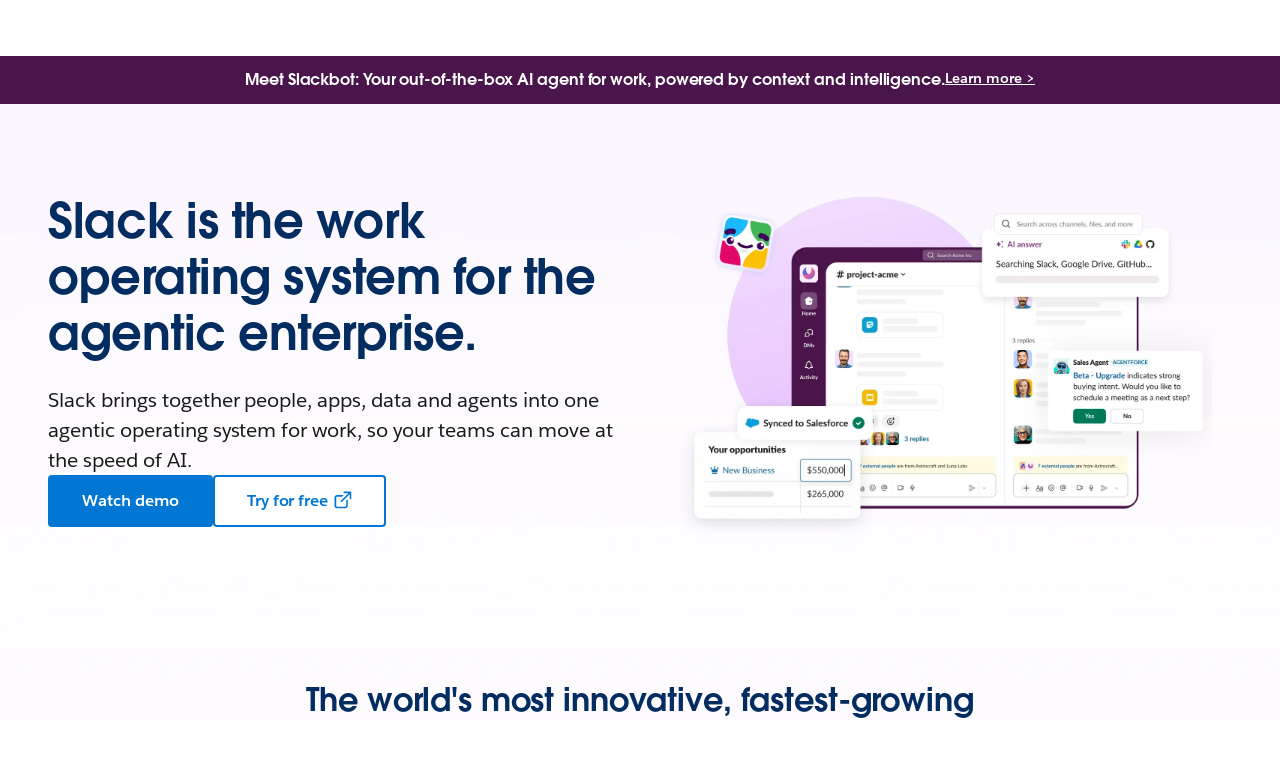

--- FILE ---
content_type: text/html; charset=utf-8
request_url: https://www.salesforce.com/slack/?bc=OTH
body_size: 52430
content:
<!doctype html><html lang="en"><head><meta charset="UTF-8" /><meta name="viewport" content="width=device-width, initial-scale=1.0"><link rel="icon" type="image/x-icon" href="/c2/public/app/favicon.ico"><meta property="visitor" content="prospect"><title>Salesforce Slack Integration to Maximize Sales | Salesforce</title>
<meta property="og:image:alt" content="A man with bubbles around him with words saying various departments in a business ">
<meta property="og:locale" content="en_US">
<meta property="og:type" content="article">
<meta property="og:url" content="https://www.salesforce.com/slack/">
<meta property="og:image" content="https://wp.sfdcdigital.com/en-us/wp-content/uploads/sites/4/2025/10/img-slack-overview-unfurl.jpg?w=1024">
<meta property="og:site_name" content="Salesforce">
<meta property="twitter:site" content="@salesforce">
<meta property="twitter:card" content="summary_large_image">
<meta property="twitter:url" content="https://www.salesforce.com/slack/">
<meta name="robots" content="index,follow,max-snippet:-1,max-image-preview:large,max-video-preview:-1">
<meta property="og:title" content="Slack is the AI-powered platform for work">
<meta property="og:description" content="Bring conversations, collaboration, automation and AI together, fueled by CRM">
<meta name="description" content="Seamlessly connect your Salesforce CRM with Slack to accelerate collaboration and drive productivity. Bring together people, tools, and data in a single AI-powered platform.">
<meta property="published_date" content="2023-07-31">
<meta property="modified_date" content="2026-01-13">
<link rel="canonical" href="https://www.salesforce.com/slack/">
<script type="application/ld+json">{"@context":"https://schema.org","@type":"WebSite","name":"Salesforce","url":"https://www.salesforce.com"}</script>
<link rel="dns-prefetch" href="//www.googletagmanager.com"/><link rel="dns-prefetch" href="//geolocation.onetrust.com"/><link rel="dns-prefetch" href="//cdn.krxd.net"/><link rel="dns-prefetch" href="//dpm.demdex.net"/><link rel="dns-prefetch" href="//cdn.evgnet.com"/><link rel="dns-prefetch" href="//salesforce.us-1.evergage.com"/><link rel="dns-prefetch" href="//api.company-target.com"/><link rel="dns-prefetch" href="//fonts.googleapis.com"/><link rel="preconnect" href="//wp.sfdcdigital.com"/><link rel="preconnect" href="//a.sfdcstatic.com"/><link rel="preconnect" href="//c.sfdcstatic.com"/><link rel="preconnect" href="//org62.my.salesforce.com"/><link rel="preconnect" href="//service.force.com"/><link rel="preconnect" href="//www.google-analytics.com"/><link rel="preload" as="font" href="//a.sfdcstatic.com/shared/fonts/salesforce-sans/SalesforceSans-Regular.woff2" type="font/woff2" crossorigin="anonymous"/><link rel="preload" as="font" href="//a.sfdcstatic.com/shared/fonts/salesforce-sans/SalesforceSans-Italic.woff2" type="font/woff2" crossorigin="anonymous"/><link rel="preload" as="font" href="//a.sfdcstatic.com/shared/fonts/salesforce-sans/SalesforceSans-Bold.woff2" type="font/woff2" crossorigin="anonymous"/><link rel="preload" as="font" href="//a.sfdcstatic.com/shared/fonts/salesforce-icons/salesforce-icons.woff2" type="font/woff2" crossorigin="anonymous"/><link rel="preload" as="font" href="//a.sfdcstatic.com/shared/fonts/avant-garde/AvantGardeForSalesforceW05-Dm.woff2" type="font/woff2" crossorigin="anonymous"/>
<script>window.sfdcBase = Object.assign(window.sfdcBase||{}, {"env":"PROD","ssoEnabled":true,"clientErrorThreshold":10,"clientErrorEndpoint":"https://www.salesforce.com/c2/clerr","resourcePrefix":"/c2","gtmContainerId":"GTM-WRXS6TH","demandbaseDisabled":false,"iisDisabled":false,"neustarDisabled":false,"page":{"pagename":"SFDC:us:slack","type":"Other Page","locale":"us","segment":"non-customer:us","sitesection":"us:slack","uiframework":"Page Builder"},"exp":{"label":"Page Builder"},"optimizely":{"enabled":true,"cdnUrl":"https://cdn.optimizely.com/js/22444972181.js"},"iisVersion":"v1-stable","locale":"en-us"});</script>
<script>globalThis.cliLibsConfig = {"cdnScriptsOrigin":"https://a.sfdcstatic.com","neustar":{"config":{"url":"https://www.salesforce.com/wbin/www-core/f/g"}}};</script>
<script >globalThis.ogsConfig = { env: 'PROD', logLevel: 'debug', clientId: ''};</script>
<link rel="preload" as="style" href="/c2/public/exp/pbc/server/css/style.43e170b71e762e2f50e1.css"/><link rel="stylesheet" href="/c2/public/exp/pbc/server/css/style.43e170b71e762e2f50e1.css" media="screen"/><script type="text/javascript" src="https://a.sfdcstatic.com/digital/@sfdc-www/clientlibs-web-components/v1-stable/top.js"></script><script async type="text/javascript" src="https://a.sfdcstatic.com/digital/one-trust/core/stable/scripttemplates/otSDKStub.js" data-domain-script=8e783e8c-0ad0-475d-8fca-4a03afa0a02a crossorigin></script><script defer type="text/javascript" src="https://a.sfdcstatic.com/digital/@sfdc-www/clientlibs-web-components/v1-stable/bottom.js"></script><script async type="text/javascript" src="/c2/public/exp/c360/pal/bundle.eac8db148673d3d61ce7.js" id=pal-script data-dataset=sf_shared_prod></script><script defer type="module" src="https://a.sfdcstatic.com/digital/@sfdc-www/clientlibs-web-components/v1-stable/identity.js"></script><script defer type="text/javascript" src="https://a.sfdcstatic.com/digital/@sfdc-www/clientlibs-web-components/v1-stable/ot-ext.js"></script><script defer type="text/javascript" src="https://a.sfdcstatic.com/digital/@sfdc-www/clientlibs-web-components/v1-stable/legacy.js"></script><script defer type="module" src="https://a.sfdcstatic.com/digital/@sfdc-www-emu/pbc-core-analytics/v1-stable/comp-data.js"></script><script defer type="text/javascript" src="/c2/public/exp/pbc/server/templates.91f495fd9a9bb28a1b28.js"></script><script defer type="text/javascript" src="//a.sfdcstatic.com/shared/js/public/nunjucks-slim.min.js"></script><script defer type="text/javascript" src="/c2/public/exp/pbc/server/nunjucksFilters.c2c50601eaf188756c13.js"></script><script defer type="text/javascript" src="/c2/public/exp/pbc/server/scripts.525a3accf3cc26b5d0ff.js"></script><script defer type="module" src="https://c.salesforce.com/digital/@sfdc-ogs/v1-stable/sdk/interactions.js"></script><script defer type="module" src="/c2/public/exp/pbc/lwc/thwrapper.VsUNl4_Z.js"></script>
<script type="module">globalThis.tbidAuthConfig = {host: 'iis.digital.salesforce.com'};</script>
<script>(window.BOOMR_mq=window.BOOMR_mq||[]).push(["addVar",{"rua.upush":"false","rua.cpush":"false","rua.upre":"false","rua.cpre":"false","rua.uprl":"false","rua.cprl":"false","rua.cprf":"false","rua.trans":"SJ-f0ee70e6-60dc-4793-8de4-3ac0f29f4573","rua.cook":"true","rua.ims":"false","rua.ufprl":"false","rua.cfprl":"false","rua.isuxp":"false","rua.texp":"norulematch","rua.ceh":"false","rua.ueh":"false","rua.ieh.st":"0"}]);</script>
                              <script>!function(e){var n="https://s.go-mpulse.net/boomerang/";if("False"=="True")e.BOOMR_config=e.BOOMR_config||{},e.BOOMR_config.PageParams=e.BOOMR_config.PageParams||{},e.BOOMR_config.PageParams.pci=!0,n="https://s2.go-mpulse.net/boomerang/";if(window.BOOMR_API_key="NCPYV-VGJPP-N4J93-8HN3B-8B6S3",function(){function e(){if(!o){var e=document.createElement("script");e.id="boomr-scr-as",e.src=window.BOOMR.url,e.async=!0,i.parentNode.appendChild(e),o=!0}}function t(e){o=!0;var n,t,a,r,d=document,O=window;if(window.BOOMR.snippetMethod=e?"if":"i",t=function(e,n){var t=d.createElement("script");t.id=n||"boomr-if-as",t.src=window.BOOMR.url,BOOMR_lstart=(new Date).getTime(),e=e||d.body,e.appendChild(t)},!window.addEventListener&&window.attachEvent&&navigator.userAgent.match(/MSIE [67]\./))return window.BOOMR.snippetMethod="s",void t(i.parentNode,"boomr-async");a=document.createElement("IFRAME"),a.src="about:blank",a.title="",a.role="presentation",a.loading="eager",r=(a.frameElement||a).style,r.width=0,r.height=0,r.border=0,r.display="none",i.parentNode.appendChild(a);try{O=a.contentWindow,d=O.document.open()}catch(_){n=document.domain,a.src="javascript:var d=document.open();d.domain='"+n+"';void(0);",O=a.contentWindow,d=O.document.open()}if(n)d._boomrl=function(){this.domain=n,t()},d.write("<bo"+"dy onload='document._boomrl();'>");else if(O._boomrl=function(){t()},O.addEventListener)O.addEventListener("load",O._boomrl,!1);else if(O.attachEvent)O.attachEvent("onload",O._boomrl);d.close()}function a(e){window.BOOMR_onload=e&&e.timeStamp||(new Date).getTime()}if(!window.BOOMR||!window.BOOMR.version&&!window.BOOMR.snippetExecuted){window.BOOMR=window.BOOMR||{},window.BOOMR.snippetStart=(new Date).getTime(),window.BOOMR.snippetExecuted=!0,window.BOOMR.snippetVersion=12,window.BOOMR.url=n+"NCPYV-VGJPP-N4J93-8HN3B-8B6S3";var i=document.currentScript||document.getElementsByTagName("script")[0],o=!1,r=document.createElement("link");if(r.relList&&"function"==typeof r.relList.supports&&r.relList.supports("preload")&&"as"in r)window.BOOMR.snippetMethod="p",r.href=window.BOOMR.url,r.rel="preload",r.as="script",r.addEventListener("load",e),r.addEventListener("error",function(){t(!0)}),setTimeout(function(){if(!o)t(!0)},3e3),BOOMR_lstart=(new Date).getTime(),i.parentNode.appendChild(r);else t(!1);if(window.addEventListener)window.addEventListener("load",a,!1);else if(window.attachEvent)window.attachEvent("onload",a)}}(),"".length>0)if(e&&"performance"in e&&e.performance&&"function"==typeof e.performance.setResourceTimingBufferSize)e.performance.setResourceTimingBufferSize();!function(){if(BOOMR=e.BOOMR||{},BOOMR.plugins=BOOMR.plugins||{},!BOOMR.plugins.AK){var n="false"=="true"?1:0,t="cookiepresent",a="clmhcnixgqvlm2l5hvaa-f-45631045c-clientnsv4-s.akamaihd.net",i="false"=="true"?2:1,o={"ak.v":"39","ak.cp":"1410510","ak.ai":parseInt("638429",10),"ak.ol":"0","ak.cr":11,"ak.ipv":4,"ak.proto":"h2","ak.rid":"6cf33a3","ak.r":42313,"ak.a2":n,"ak.m":"dsca","ak.n":"essl","ak.bpcip":"18.216.113.0","ak.cport":49144,"ak.gh":"23.52.41.202","ak.quicv":"","ak.tlsv":"tls1.3","ak.0rtt":"","ak.0rtt.ed":"","ak.csrc":"-","ak.acc":"","ak.t":"1769815360","ak.ak":"hOBiQwZUYzCg5VSAfCLimQ==CfCh7KlFuOorgeDTIN+OLj7yOnilEOvtfB1PZTrmbhXYVsmfjcB+ZJLbQswVpkQSqiI0blFPxLqn1A1arxTGQp9Nkfm/QK3SMtCSTmci3T3Oo9mI1eMqGmbigpw/MKiJN3zUzmKqLf/efVFV/DMpDQUiR0R5cye/FXAePTyZ3wVgDCw1pn67fMU57kG6VGzddf4Mx7hWntRSWnKcBtKf1k9vZp9ZtFDYHFLIlNX4fizXie+FExaMcTF62wuJvXM99pOHQ1ZSGKZQ86D/rsfEdzyd3lffwHDyxL2sl1y94K5GnpkYvrdtv+J3y+fAn9j1p4TG/h6YKiO0BNV8KXGplhlxnN9DHK5ROkfNaXaZ6BGIE9jjvS31lftF5PI2PMcAvevnF3ZhNcyz2duoOuzbfMMl2AjvbVh4PkZqb+B3US4=","ak.pv":"874","ak.dpoabenc":"","ak.tf":i};if(""!==t)o["ak.ruds"]=t;var r={i:!1,av:function(n){var t="http.initiator";if(n&&(!n[t]||"spa_hard"===n[t]))o["ak.feo"]=void 0!==e.aFeoApplied?1:0,BOOMR.addVar(o)},rv:function(){var e=["ak.bpcip","ak.cport","ak.cr","ak.csrc","ak.gh","ak.ipv","ak.m","ak.n","ak.ol","ak.proto","ak.quicv","ak.tlsv","ak.0rtt","ak.0rtt.ed","ak.r","ak.acc","ak.t","ak.tf"];BOOMR.removeVar(e)}};BOOMR.plugins.AK={akVars:o,akDNSPreFetchDomain:a,init:function(){if(!r.i){var e=BOOMR.subscribe;e("before_beacon",r.av,null,null),e("onbeacon",r.rv,null,null),r.i=!0}return this},is_complete:function(){return!0}}}}()}(window);</script></head><body>












<script>
    var wpdata = {
        navigation: {"contextnav-c360":{"propertyTitle":{"target":"_self","label":"Slack","url":"https://www.salesforce.com/slack/"},"utilityNavigation":{"ctamain":{"cta":{"variant":"primary","label":"Watch demo","url":"https://www.salesforce.com/form/demo/slack/?d=pb","target":"_blank"}},"ctasecondary":{"cta":{"variant":"secondary","label":"Contact sales","url":"https://www.salesforce.com/form/contact/slack/?d=pb","target":"_blank"}}},"bladeId":"1759858822286_134a","variation":"static","isLogoEnabled":false,"menuGroup":{"menuItems":[{"ID":1,"link":{"target":"_self","label":"Overview","url":"https://www.salesforce.com/slack/"},"bladeId":"1759858933949_so6"},{"ID":2,"title":"Features","bladeId":"1759858955440_adp","submenu":[{"ID":1,"eyebrowHeading":"Get Started with Slack","bladeId":"1759859063834_5v7","menuItems":[{"ID":1,"description":"AI where your team works—powering every message, project, and workflow.","link":{"label":"AI-Powered Productivity","url":"https://www.salesforce.com/slack/conversational-work-os/","target":"_self","ariaLabel":""},"bladeId":"1759859133490_wh6"},{"ID":2,"description":"Power productivity with your personalized AI agent for work. ","link":{"label":"Slackbot","url":"https://www.salesforce.com/slack/slackbot/","target":"_self","ariaLabel":""},"bladeId":"1767664215778_qs6"},{"ID":3,"description":"Securely unify your apps and automations, built for agents and AI.","link":{"label":"Slack Platform","url":"https://www.salesforce.com/slack/work-orchestration/","target":"_self","ariaLabel":""},"bladeId":"1759859178732_1cra"}]},{"ID":2,"eyebrowHeading":"Bring Salesforce and Slack Together","bladeId":"1759859251946_10ze","menuItems":[{"ID":1,"description":"Bring people, CRM data, agents and AI together for better customer experiences.","link":{"label":"Salesforce in Slack","url":"https://www.salesforce.com/slack/crm","target":"_self","ariaLabel":""},"bladeId":"1759859284628_4fc"},{"ID":2,"description":"Agents in Slack surface insights, automate tasks, and securely act on CRM data.","link":{"label":"Agentforce in Slack","url":"https://www.salesforce.com/slack/agentforce/","target":"_self","ariaLabel":""},"bladeId":"1759859361055_abd"},{"ID":3,"description":"Salesforce channels connect CRM and dialogue for team collaboration with context.","link":{"label":"Salesforce channels","url":"https://www.salesforce.com/slack/salesforce-channels/","target":"_self","ariaLabel":""},"bladeId":"1759859388246_kqy"}]}]},{"ID":3,"title":"Solutions","bladeId":"1759858994252_14x5","submenu":[{"ID":1,"bladeId":"1759859448316_5s8","menuItems":[{"ID":1,"link":{"target":"_self","label":"For Departments","url":"https://www.salesforce.com/slack/departments/"},"bladeId":"1759859467032_17qh"},{"ID":2,"link":{"target":"_self","label":"For Industries","url":"https://www.salesforce.com/slack/industries/"},"bladeId":"1759859481051_o3u"}]}]},{"ID":4,"link":{"label":"Pricing","url":"https://www.salesforce.com/slack/pricing/","target":"_self"},"bladeId":"1759859015189_103i"},{"ID":5,"title":"Resources","bladeId":"1759859049355_z3f","submenu":[{"ID":1,"bladeId":"1759859510365_sx0","menuItems":[{"ID":1,"link":{"target":"_self","label":"Slack is the agentic OS","url":"https://www.salesforce.com/slack/native-ai"},"bladeId":"1759859519217_hap"},{"ID":2,"link":{"target":"_self","label":"How Salesforce uses Agentforce in Slack","url":"https://www.salesforce.com/slack/agentforce-customer-zero/"},"bladeId":"1759859550184_41j"}]}]}]}}},
        blades: [{"id":"1687968616330_zcf","name":"sf/notification","attributes":{"audience_segment":["customer","prospect"],"experiment_type":"content","headline":"Meet Slackbot: Your out-of-the-box AI agent for work, powered by context and intelligence.","headline_color":"255, 255, 255","link":{"url":"https://www.salesforce.com/slack/slackbot/","variant":"text","label":"Learn more >","ariaLabel":""},"blade_background_hex_color":"4A154B"},"path":"/slack","urlLoc":"us","curHref":"/slack/","curLocale":"en-us","cdnEnvTag":"stable","pageAttrs":{"livechat":{"enabled":true},"content_type":"page"},"wpTemplate":"open-template","seoOptions":{"eager_load_images":true}},{"id":"1668663345400_197k","name":"sf/marquee","attributes":{"blade_layout":"right","two_column_spacing":"standard","audience_segment":["customer","prospect"],"image_overflow":false,"theme_variant":"light_gradient","experiment_type":"content","use_eyebrow_as_headline":false,"headline":"Slack is the work operating system for the agentic enterprise. ","headline_font_color":"#032D60","headline_size":"standard","description":"<p>Slack brings together people, apps, data and agents into one agentic operating system for work, so your teams can move at the speed of AI.</p>\n","link_1":{"variant":"primary","label":"Watch demo","url":"https://www.salesforce.com/form/demo/slack/?d=pb","ariaLabel":"","target":"_blank","source":"standard-link"},"link_2":{"variant":"secondary","label":"Try for free","url":"https://slack.com/get-started?_ga=2.89335323.10238924.1748460953-627979724.1748460953&_gl=1*86uobd*_gcl_au*NDcwODg0OTM0LjE3NDg0NjA5NTM.*_ga*NjI3OTc5NzI0LjE3NDg0NjA5NTM.*_ga_3VHBZ2DJWP*czE3NDg0NjA5NTEkbzEkZzEkdDE3NDg0NjExMjckajMkbDAkaDA.&utm_source=salesforce.com&utm_medium=referral&utm_campaign=products_slack&utm_term=hero&utm_content=try_for_free#/createnew","target":"_blank","ariaLabel":"","source":"standard-link"},"media":{"image":{"src":"https://wp.sfdcdigital.com/en-us/wp-content/uploads/sites/4/2025/10/marquee_slack_os.webp?w=1024","alt":"Collage of Slack channel surrounded by AI powered search, Workday integration, a workflow and updating a CRM opportunity","title":"2025/10/marquee_slack_os.webp","sizes":[{"src":"https://wp.sfdcdigital.com/en-us/wp-content/uploads/sites/4/2025/10/marquee_slack_os.webp?resize=150,150","width":150,"height":150},{"src":"https://wp.sfdcdigital.com/en-us/wp-content/uploads/sites/4/2025/10/marquee_slack_os.webp?resize=300,200","width":300,"height":200},{"src":"https://wp.sfdcdigital.com/en-us/wp-content/uploads/sites/4/2025/10/marquee_slack_os.webp?resize=768,513","width":768,"height":513},{"src":"https://wp.sfdcdigital.com/en-us/wp-content/uploads/sites/4/2025/10/marquee_slack_os.webp?resize=1024,684","width":1024,"height":684},{"src":"https://wp.sfdcdigital.com/en-us/wp-content/uploads/sites/4/2025/10/marquee_slack_os.webp?resize=1536,1025","width":1536,"height":1025},{"src":"https://wp.sfdcdigital.com/en-us/wp-content/uploads/sites/4/2025/10/marquee_slack_os.webp?resize=2048,1367","width":2048,"height":1367}],"width":1024,"height":684,"file_url":"https://wp.sfdcdigital.com/en-us/wp-content/uploads/sites/4/2025/10/marquee_slack_os.webp"}},"blade_background_type":{"kind":"custom_background","blade_custom_image_desktop":{"src":"https://wp.sfdcdigital.com/en-us/wp-content/uploads/sites/4/2025/10/hero_background_01_1x.webp?w=1024","alt":"Slack Background","title":"2025/10/hero_background_01_1x.webp","sizes":[{"src":"https://wp.sfdcdigital.com/en-us/wp-content/uploads/sites/4/2025/10/hero_background_01_1x.webp?resize=150,150","width":150,"height":150},{"src":"https://wp.sfdcdigital.com/en-us/wp-content/uploads/sites/4/2025/10/hero_background_01_1x.webp?resize=300,222","width":300,"height":222},{"src":"https://wp.sfdcdigital.com/en-us/wp-content/uploads/sites/4/2025/10/hero_background_01_1x.webp?resize=768,568","width":768,"height":568},{"src":"https://wp.sfdcdigital.com/en-us/wp-content/uploads/sites/4/2025/10/hero_background_01_1x.webp?resize=1024,757","width":1024,"height":757}],"width":1024,"height":757,"file_url":"https://wp.sfdcdigital.com/en-us/wp-content/uploads/sites/4/2025/10/hero_background_01_1x.webp"},"blade_background_image":{"sourceSite":"4"},"blade_custom_image_mobile":{"src":"https://wp.sfdcdigital.com/en-us/wp-content/uploads/sites/4/2025/10/mobile_hero_background_01.webp?w=901","alt":"Purple Gradient background","title":"2025/10/mobile_hero_background_01.webp","sizes":[{"src":"https://wp.sfdcdigital.com/en-us/wp-content/uploads/sites/4/2025/10/mobile_hero_background_01.webp?resize=150,150","width":150,"height":150},{"src":"https://wp.sfdcdigital.com/en-us/wp-content/uploads/sites/4/2025/10/mobile_hero_background_01.webp?resize=264,300","width":264,"height":300},{"src":"https://wp.sfdcdigital.com/en-us/wp-content/uploads/sites/4/2025/10/mobile_hero_background_01.webp?resize=768,872","width":768,"height":872},{"src":"https://wp.sfdcdigital.com/en-us/wp-content/uploads/sites/4/2025/10/mobile_hero_background_01.webp?resize=901,1024","width":901,"height":1024},{"src":"https://wp.sfdcdigital.com/en-us/wp-content/uploads/sites/4/2025/10/mobile_hero_background_01.webp?resize=1352,1536","width":1352,"height":1536},{"src":"https://wp.sfdcdigital.com/en-us/wp-content/uploads/sites/4/2025/10/mobile_hero_background_01.webp?resize=1803,2048","width":1803,"height":2048}],"width":901,"height":1024,"file_url":"https://wp.sfdcdigital.com/en-us/wp-content/uploads/sites/4/2025/10/mobile_hero_background_01.webp"}}},"path":"/slack","urlLoc":"us","curHref":"/slack/","curLocale":"en-us","cdnEnvTag":"stable","tbidGreeting":{"isEnabled":false,"thEndpoint":"https://mobile.api.trailhead.com/graphql","localization":{"localizedGreeting":"Hello, {firstname}!","localizedWordForBadges":"Badges","localizedWordForPoints":"Points"}},"pageAttrs":{"livechat":{"enabled":true},"content_type":"page"},"wpTemplate":"open-template","seoOptions":{"eager_load_images":true}},{"id":"1680117528404_qo8","name":"sf/logogrid","attributes":{"audience_segment":["prospect","customer"],"theme_variant":"light_gradient","minimize_blade_spacing_bottom":false,"experiment_type":"content","card_type":"sf/logomark","card_link_visibility":true,"grid_type":"grid","headline":"The world's most innovative, fastest-growing companies run on Slack.","headline_font_color":"#032D60","description":"<p>  </p>\n","blade_background_type":{"kind":"standard_background","blade_background_shape":"convex","blade_background_image":{"src":"https://wp.sfdcdigital.com/en-us/wp-content/uploads/sites/4/2025/10/logo_background-newest.webp?w=1024","alt":"Agentforce logo and background","title":"2025/10/logo_background-newest.webp","sizes":[{"src":"https://wp.sfdcdigital.com/en-us/wp-content/uploads/sites/4/2025/10/logo_background-newest.webp?resize=150,150","width":150,"height":150},{"src":"https://wp.sfdcdigital.com/en-us/wp-content/uploads/sites/4/2025/10/logo_background-newest.webp?resize=300,151","width":300,"height":151},{"src":"https://wp.sfdcdigital.com/en-us/wp-content/uploads/sites/4/2025/10/logo_background-newest.webp?resize=768,388","width":768,"height":388},{"src":"https://wp.sfdcdigital.com/en-us/wp-content/uploads/sites/4/2025/10/logo_background-newest.webp?resize=1024,517","width":1024,"height":517},{"src":"https://wp.sfdcdigital.com/en-us/wp-content/uploads/sites/4/2025/10/logo_background-newest.webp?resize=1536,775","width":1536,"height":775},{"src":"https://wp.sfdcdigital.com/en-us/wp-content/uploads/sites/4/2025/10/logo_background-newest.webp?resize=2048,1033","width":2048,"height":1033}],"width":1024,"height":517,"file_url":"https://wp.sfdcdigital.com/en-us/wp-content/uploads/sites/4/2025/10/logo_background-newest.webp"},"blade_background_color":"246, 242, 251"}},"media_items":[{"image":{"src":"https://wp.sfdcdigital.com/en-us/wp-content/uploads/sites/4/2025/10/logo_rocket_companies_1x_updated.webp?w=111","alt":"Logo image","title":"2025/10/logo_rocket_companies_1x_updated.webp","sizes":[],"width":111,"height":28,"file_url":"https://wp.sfdcdigital.com/en-us/wp-content/uploads/sites/4/2025/10/logo_rocket_companies_1x_updated.webp"},"content_source_type":"manual-content","link":{"url":"https://slack.com/customer-stories/rocket-companies-story?utm_source=salesforce.com&utm_medium=referral&utm_campaign=products_slack&utm_term=customer_story","target":"_blank"},"kind":"card_logomark","id":"1759436140165_dkt"},{"image":{"src":"https://wp.sfdcdigital.com/en-us/wp-content/uploads/sites/4/2023/07/logo-rivian-1.png?w=320","alt":"Rivian logo","title":"2023/07/logo-rivian-1.png","sizes":[{"src":"https://wp.sfdcdigital.com/en-us/wp-content/uploads/sites/4/2023/07/logo-rivian-1.png?resize=150,150","width":150,"height":150},{"src":"https://wp.sfdcdigital.com/en-us/wp-content/uploads/sites/4/2023/07/logo-rivian-1.png?resize=300,169","width":300,"height":169}],"width":320,"height":180,"file_url":"https://wp.sfdcdigital.com/en-us/wp-content/uploads/sites/4/2023/07/logo-rivian-1.png"},"label":"Smartbiz","content_source_type":"manual-content","link":{"url":"https://slack.com/customer-stories/rivian-admin-sheryl-anderson?utm_source=salesforce.com&utm_medium=referral&utm_campaign=products_slack&utm_term=customer_story","target":"_blank"},"kind":"card_logomark","id":"1759436128695_jy4"},{"image":{"src":"https://wp.sfdcdigital.com/en-us/wp-content/uploads/sites/4/2023/07/logo-ibm-1.png?w=380","alt":"IBM logo","title":"2023/07/logo-ibm-1.png","sizes":[{"src":"https://wp.sfdcdigital.com/en-us/wp-content/uploads/sites/4/2023/07/logo-ibm-1.png?resize=150,150","width":150,"height":150},{"src":"https://wp.sfdcdigital.com/en-us/wp-content/uploads/sites/4/2023/07/logo-ibm-1.png?resize=300,142","width":300,"height":142}],"width":380,"height":180,"file_url":"https://wp.sfdcdigital.com/en-us/wp-content/uploads/sites/4/2023/07/logo-ibm-1.png"},"label":"RBC","content_source_type":"manual-content","link":{"url":"https://slack.com/customer-stories/ibms-productivity-platform-cutting-edge-of-innovation-and-excellence?utm_source=salesforce.com&utm_medium=referral&utm_campaign=products_slack&utm_term=customer_story","target":"_blank"},"kind":"card_logomark","id":"1759436108446_10og"},{"image":{"src":"https://wp.sfdcdigital.com/en-us/wp-content/uploads/sites/4/2023/06/logo-openAI-slack.png?w=320","alt":"OpenAI logo","title":"2023/06/logo-openAI-slack.png","sizes":[{"src":"https://wp.sfdcdigital.com/en-us/wp-content/uploads/sites/4/2023/06/logo-openAI-slack.png?resize=150,150","width":150,"height":150},{"src":"https://wp.sfdcdigital.com/en-us/wp-content/uploads/sites/4/2023/06/logo-openAI-slack.png?resize=300,169","width":300,"height":169}],"width":320,"height":180,"file_url":"https://wp.sfdcdigital.com/en-us/wp-content/uploads/sites/4/2023/06/logo-openAI-slack.png"},"label":"Humana","content_source_type":"manual-content","link":{"url":"https://slack.com/customer-stories/openai-connects-with-customers-and-expands-chatgpt-with-slack?utm_source=salesforce.com&utm_medium=referral&utm_campaign=products_slack&utm_term=customer_story","target":"_blank"},"kind":"card_logomark","id":"1759436134998_x65"},{"image":{"src":"https://wp.sfdcdigital.com/en-us/wp-content/uploads/sites/4/2025/10/logo_one_oncology_1x-updated.webp?w=114","alt":"Logo Image","title":"2025/10/logo_one_oncology_1x-updated.webp","sizes":[],"width":114,"height":19,"file_url":"https://wp.sfdcdigital.com/en-us/wp-content/uploads/sites/4/2025/10/logo_one_oncology_1x-updated.webp"},"content_source_type":"manual-content","link":{"url":"https://slack.com/customer-stories/oneoncology-drives-innovation-in-community-oncology?utm_source=salesforce.com&utm_medium=referral&utm_campaign=products_slack&utm_term=customer_story","target":"_blank"},"kind":"card_logomark","id":"1759436142762_19rd"},{"image":{"src":"https://wp.sfdcdigital.com/en-us/wp-content/uploads/sites/4/2025/10/logo_rbc_2x.webp?w=306","alt":"Logo Image","title":"2025/10/logo_rbc_2x.webp","sizes":[{"src":"https://wp.sfdcdigital.com/en-us/wp-content/uploads/sites/4/2025/10/logo_rbc_2x.webp?resize=150,104","width":150,"height":104},{"src":"https://wp.sfdcdigital.com/en-us/wp-content/uploads/sites/4/2025/10/logo_rbc_2x.webp?resize=300,102","width":300,"height":102}],"width":306,"height":104,"file_url":"https://wp.sfdcdigital.com/en-us/wp-content/uploads/sites/4/2025/10/logo_rbc_2x.webp"},"content_source_type":"manual-content","link":{"url":"https://slack.com/customer-stories/rbc-wealth-management-story?utm_source=salesforce.com&utm_medium=referral&utm_campaign=products_slack&utm_term=customer_story","target":"_blank"},"kind":"card_logomark","id":"1759163597061_l6c"},{"image":{"src":"https://wp.sfdcdigital.com/en-us/wp-content/uploads/sites/4/2024/05/Target_logo-1.png?w=771","alt":"Logo Image","title":"2024/05/Target_logo-1.png","sizes":[{"src":"https://wp.sfdcdigital.com/en-us/wp-content/uploads/sites/4/2024/05/Target_logo-1.png?resize=150,150","width":150,"height":150},{"src":"https://wp.sfdcdigital.com/en-us/wp-content/uploads/sites/4/2024/05/Target_logo-1.png?resize=226,300","width":226,"height":300},{"src":"https://wp.sfdcdigital.com/en-us/wp-content/uploads/sites/4/2024/05/Target_logo-1.png?resize=768,1021","width":768,"height":1021},{"src":"https://wp.sfdcdigital.com/en-us/wp-content/uploads/sites/4/2024/05/Target_logo-1.png?resize=771,1024","width":771,"height":1024},{"src":"https://wp.sfdcdigital.com/en-us/wp-content/uploads/sites/4/2024/05/Target_logo-1.png?resize=1156,1536","width":1156,"height":1536}],"width":771,"height":1024,"file_url":"https://wp.sfdcdigital.com/en-us/wp-content/uploads/sites/4/2024/05/Target_logo-1.png"},"content_source_type":"manual-content","link":{"url":"https://slack.com/customer-stories/target-unlocks-innovation-collaboration?utm_source=salesforce.com&utm_medium=referral&utm_campaign=products_slack&utm_term=customer_story","target":"_blank"},"kind":"card_logomark","id":"1759436148263_ozc"},{"image":{"src":"https://wp.sfdcdigital.com/en-us/wp-content/uploads/sites/4/2025/10/logo_slalom_2x.webp?w=318","alt":"Logo Image","title":"2025/10/logo_slalom_2x.webp","sizes":[{"src":"https://wp.sfdcdigital.com/en-us/wp-content/uploads/sites/4/2025/10/logo_slalom_2x.webp?resize=150,84","width":150,"height":84},{"src":"https://wp.sfdcdigital.com/en-us/wp-content/uploads/sites/4/2025/10/logo_slalom_2x.webp?resize=300,79","width":300,"height":79}],"width":318,"height":84,"file_url":"https://wp.sfdcdigital.com/en-us/wp-content/uploads/sites/4/2025/10/logo_slalom_2x.webp"},"content_source_type":"manual-content","link":{"url":"https://slack.com/customer-stories/slalom-story?utm_source=salesforce.com&utm_medium=referral&utm_campaign=products_slack&utm_term=customer_story","target":"_blank"},"kind":"card_logomark","id":"1759436149459_u6t"}],"path":"/slack","urlLoc":"us","curHref":"/slack/","curLocale":"en-us","cdnEnvTag":"stable","pageAttrs":{"livechat":{"enabled":true},"content_type":"page"},"wpTemplate":"open-template","seoOptions":{"eager_load_images":true}},{"id":"1696032957940_9pk","name":"sf/nup","attributes":{"link_location":"below","audience_segment":["prospect","customer"],"theme_variant":"light_gradient","headline_font_color":"#032D60","minimize_blade_spacing_bottom":true,"minimize_blade_spacing":true,"experiment_type":"content","card_type":"sf/statistic","grid_type":"grid","card_layout":"Standard","card_description_visibility":true,"card_image":true,"card_eyebrow_visibility":true,"card_link_visibility":false,"headline":"Real work happens in Slack.","blade_background_type":{"kind":"standard_background","blade_background_color":"255, 255, 255"}},"media_items":[{"statistic":"5.2B","caption":"messages sent weekly","description":"Slack makes connecting with teammates easier than ever. Easily communicate with text, audio and visual messages.","card_background_type":{"kind":"top_bottom_split_background"},"kind":"card_statistic","id":"1759953829761_oos"},{"statistic":"6.4M","caption":"Salesforce records sent in Slack","description":"Users are searching, acting and collaborating around the most up to date customer data, right from Slack. \n","kind":"card_statistic","id":"1759953830993_jg2"},{"statistic":"38K","caption":"AI apps launched in Slack","description":"No need for context switching,easily bring every app needed for business, right where your people work.","kind":"card_statistic","id":"1759953832191_dnk"},{"statistic":"148M","caption":"AI workflows in Slack are used each month","description":"Millions of people are speeding up routine processes with automation in Slack.","kind":"card_statistic","id":"1699307571152_kae"}],"path":"/slack","urlLoc":"us","curHref":"/slack/","curLocale":"en-us","cdnEnvTag":"stable","pageAttrs":{"livechat":{"enabled":true},"content_type":"page"},"wpTemplate":"open-template","seoOptions":{"eager_load_images":true}},{"id":"1759436626789_i7i","name":"sf/footnote","attributes":{"blade_layout":"center","audience_segment":["customer","prospect"],"theme_variant":"light_gradient","minimize_blade_spacing_bottom":false,"minimize_blade_spacing":true,"experiment_type":"content","footnote_text":"<p><em>Source: Slack Internal Customer Tracking Survey</em></p>\n","column_grid":"one"},"path":"/slack","urlLoc":"us","curHref":"/slack/","curLocale":"en-us","cdnEnvTag":"stable","pageAttrs":{"livechat":{"enabled":true},"content_type":"page"},"wpTemplate":"open-template","seoOptions":{"eager_load_images":false}},{"id":"1695677215746_lkl","name":"sf/oneup","attributes":{"blade_layout":"left","audience_segment":["customer","prospect"],"theme_variant":"light_gradient","minimize_blade_spacing_bottom":false,"minimize_blade_spacing":false,"experiment_type":"content","headline":"Maximize impact with agentic productivity.","headline_font_color":"#032D60","description":"<p>Work smarter with AI infused into Slack right where teams already work. Keep people aligned, reduce context switching and move work forward with enterprise search, native AI tools like automatic note-taking, summarization and translations, and the new Slackbot - your personal AI agent for work.</p>\n","link_1":{"variant":"primary","url":"https://www.salesforce.com/slack/conversational-work-os/","label":"Learn more","ariaLabel":"","source":"standard-link"},"media":{"image":{"src":"https://wp.sfdcdigital.com/en-us/wp-content/uploads/sites/4/2025/12/features-slack-maximize-impact.png?w=1024","alt":"Slackbot: AI-powered in Slack","title":"2025/12/features-slack-maximize-impact.png","sizes":[{"src":"https://wp.sfdcdigital.com/en-us/wp-content/uploads/sites/4/2025/12/features-slack-maximize-impact.png?resize=150,150","width":150,"height":150},{"src":"https://wp.sfdcdigital.com/en-us/wp-content/uploads/sites/4/2025/12/features-slack-maximize-impact.png?resize=300,300","width":300,"height":300},{"src":"https://wp.sfdcdigital.com/en-us/wp-content/uploads/sites/4/2025/12/features-slack-maximize-impact.png?resize=768,768","width":768,"height":768},{"src":"https://wp.sfdcdigital.com/en-us/wp-content/uploads/sites/4/2025/12/features-slack-maximize-impact.png?resize=1024,1024","width":1024,"height":1024},{"src":"https://wp.sfdcdigital.com/en-us/wp-content/uploads/sites/4/2025/12/features-slack-maximize-impact.png?resize=1536,1536","width":1536,"height":1536}],"width":1024,"height":1024,"file_url":"https://wp.sfdcdigital.com/en-us/wp-content/uploads/sites/4/2025/12/features-slack-maximize-impact.png"}},"blade_background_type":{"blade_background_color":"255, 255, 255","kind":"standard_background"}},"path":"/slack","urlLoc":"us","curHref":"/slack/","curLocale":"en-us","cdnEnvTag":"stable","pageAttrs":{"livechat":{"enabled":true},"content_type":"page"},"wpTemplate":"open-template","seoOptions":{"eager_load_images":false}},{"id":"1767037599278_4d2","name":"sf/oneup","attributes":{"blade_layout":"right","audience_segment":["customer","prospect"],"theme_variant":"light_gradient","minimize_blade_spacing_bottom":false,"minimize_blade_spacing":false,"experiment_type":"content","headline":"Personalized intelligence is here with Slackbot.","headline_font_color":"#032D60","description":"<p>Slackbot isn't just another chatbot — it's centered on your work conversations and Salesforce data, and understands your team's unique context. Slackbot delivers personalized assistance powered by your enterprise knowledge, and gets smarter with every interaction.</p>\n","link_1":{"variant":"primary","url":"https://www.salesforce.com/slack/slackbot","label":"Learn more","ariaLabel":"","source":"standard-link"},"media":{"image":{"src":"https://wp.sfdcdigital.com/en-us/wp-content/uploads/sites/4/2026/01/features-slack-personalized-intelligence.png?w=1024","alt":"Slackbot delivering personal assistance","title":"2026/01/features-slack-personalized-intelligence.png","sizes":[{"src":"https://wp.sfdcdigital.com/en-us/wp-content/uploads/sites/4/2026/01/features-slack-personalized-intelligence.png?resize=150,150","width":150,"height":150},{"src":"https://wp.sfdcdigital.com/en-us/wp-content/uploads/sites/4/2026/01/features-slack-personalized-intelligence.png?resize=300,300","width":300,"height":300},{"src":"https://wp.sfdcdigital.com/en-us/wp-content/uploads/sites/4/2026/01/features-slack-personalized-intelligence.png?resize=768,768","width":768,"height":768},{"src":"https://wp.sfdcdigital.com/en-us/wp-content/uploads/sites/4/2026/01/features-slack-personalized-intelligence.png?resize=1024,1024","width":1024,"height":1024},{"src":"https://wp.sfdcdigital.com/en-us/wp-content/uploads/sites/4/2026/01/features-slack-personalized-intelligence.png?resize=1536,1536","width":1536,"height":1536}],"width":1024,"height":1024,"file_url":"https://wp.sfdcdigital.com/en-us/wp-content/uploads/sites/4/2026/01/features-slack-personalized-intelligence.png"}},"blade_background_type":{"blade_background_color":"255, 255, 255","kind":"standard_background"}},"path":"/slack","urlLoc":"us","curHref":"/slack/","curLocale":"en-us","cdnEnvTag":"stable","pageAttrs":{"livechat":{"enabled":true},"content_type":"page"},"wpTemplate":"open-template","seoOptions":{"eager_load_images":false}},{"id":"1695677227524_4de","name":"sf/oneup","attributes":{"blade_layout":"left","audience_segment":["customer","prospect"],"theme_variant":"light_gradient","minimize_blade_spacing_bottom":false,"minimize_blade_spacing":false,"experiment_type":"content","headline":"Salesforce channels bring CRM and dialogue together.","headline_font_color":"#032D60","description":"<p>From improving managing incidents more effectively to closing deals faster, new Slack-first experiences for IT service management and sales help improve your customer experiences. Discuss the latest customer data in Slack and continue the dialogue in Salesforce where threads and conversations are paired side-by-side with records.</p>\n","link_1":{"variant":"primary","url":"https://www.salesforce.com/slack/salesforce-channels/","label":"Learn more","ariaLabel":"","source":"standard-link"},"media":{"image":{"src":"https://wp.sfdcdigital.com/en-us/wp-content/uploads/sites/4/2025/10/blade_02_channels_benefits.webp?w=1024","alt":"Salesforce Channels with Slack","title":"2025/10/blade_02_channels_benefits.webp","sizes":[{"src":"https://wp.sfdcdigital.com/en-us/wp-content/uploads/sites/4/2025/10/blade_02_channels_benefits.webp?resize=150,150","width":150,"height":150},{"src":"https://wp.sfdcdigital.com/en-us/wp-content/uploads/sites/4/2025/10/blade_02_channels_benefits.webp?resize=300,300","width":300,"height":300},{"src":"https://wp.sfdcdigital.com/en-us/wp-content/uploads/sites/4/2025/10/blade_02_channels_benefits.webp?resize=768,768","width":768,"height":768},{"src":"https://wp.sfdcdigital.com/en-us/wp-content/uploads/sites/4/2025/10/blade_02_channels_benefits.webp?resize=1024,1024","width":1024,"height":1024},{"src":"https://wp.sfdcdigital.com/en-us/wp-content/uploads/sites/4/2025/10/blade_02_channels_benefits.webp?resize=1536,1536","width":1536,"height":1536},{"src":"https://wp.sfdcdigital.com/en-us/wp-content/uploads/sites/4/2025/10/blade_02_channels_benefits.webp?resize=2048,2048","width":2048,"height":2048}],"width":1024,"height":1024,"file_url":"https://wp.sfdcdigital.com/en-us/wp-content/uploads/sites/4/2025/10/blade_02_channels_benefits.webp"}},"blade_background_type":{"blade_background_color":"255, 255, 255","kind":"standard_background"}},"path":"/slack","urlLoc":"us","curHref":"/slack/","curLocale":"en-us","cdnEnvTag":"stable","pageAttrs":{"livechat":{"enabled":true},"content_type":"page"},"wpTemplate":"open-template","seoOptions":{"eager_load_images":false}},{"id":"1748368406932_cqa","name":"sf/oneup","attributes":{"blade_layout":"right","audience_segment":["customer","prospect"],"theme_variant":"light_gradient","minimize_blade_spacing_bottom":false,"minimize_blade_spacing":false,"experiment_type":"content","headline":"Give every team a boost with Agentforce agents in Slack.","headline_font_color":"#032D60","description":"<p>Agents and humans collaborate together where work happens. Agentforce in Slack brings digital agents to work as full-fledged teammates: speeding up tasks, providing useful information, and helping everyone stay aligned on goals. See what Agentforce in Slack can do for your teams.</p>\n","link_1":{"variant":"primary","url":"https://www.salesforce.com/slack/agentforce/","label":"Learn more","ariaLabel":"","source":"standard-link"},"media":{"image":{"src":"https://wp.sfdcdigital.com/en-us/wp-content/uploads/sites/4/2025/10/blade_03_agentforce_benefit.webp?w=1024","alt":"Agentforce in Slack","title":"2025/10/blade_03_agentforce_benefit.webp","sizes":[{"src":"https://wp.sfdcdigital.com/en-us/wp-content/uploads/sites/4/2025/10/blade_03_agentforce_benefit.webp?resize=150,150","width":150,"height":150},{"src":"https://wp.sfdcdigital.com/en-us/wp-content/uploads/sites/4/2025/10/blade_03_agentforce_benefit.webp?resize=300,300","width":300,"height":300},{"src":"https://wp.sfdcdigital.com/en-us/wp-content/uploads/sites/4/2025/10/blade_03_agentforce_benefit.webp?resize=768,768","width":768,"height":768},{"src":"https://wp.sfdcdigital.com/en-us/wp-content/uploads/sites/4/2025/10/blade_03_agentforce_benefit.webp?resize=1024,1024","width":1024,"height":1024},{"src":"https://wp.sfdcdigital.com/en-us/wp-content/uploads/sites/4/2025/10/blade_03_agentforce_benefit.webp?resize=1536,1536","width":1536,"height":1536},{"src":"https://wp.sfdcdigital.com/en-us/wp-content/uploads/sites/4/2025/10/blade_03_agentforce_benefit.webp?resize=2048,2048","width":2048,"height":2048}],"width":1024,"height":1024,"file_url":"https://wp.sfdcdigital.com/en-us/wp-content/uploads/sites/4/2025/10/blade_03_agentforce_benefit.webp"}},"blade_background_type":{"blade_background_color":"255, 255, 255","kind":"standard_background"}},"path":"/slack","urlLoc":"us","curHref":"/slack/","curLocale":"en-us","cdnEnvTag":"stable","pageAttrs":{"livechat":{"enabled":true},"content_type":"page"},"wpTemplate":"open-template","seoOptions":{"eager_load_images":false}},{"id":"1759167382565_wfb","name":"sf/oneup","attributes":{"blade_layout":"left","audience_segment":["customer","prospect"],"theme_variant":"light_gradient","minimize_blade_spacing_bottom":false,"minimize_blade_spacing":false,"experiment_type":"content","headline":"Customize Slack for every use case.","headline_font_color":"#032D60","description":"<p>With over 2,700 partner solutions in the <a href=\"https://slack.com/marketplace\" target=\"_blank\"><ins>Slack Marketplace</ins></a> and built-in tools to build custom AI apps and agents, all the things you need to work come together in Slack. Connect all your files so you can search across your enterprise and automate every solution with the AI-powered workflow builder.</p>\n","link_1":{"variant":"primary","url":"https://www.salesforce.com/slack/work-orchestration/","label":"Learn more","ariaLabel":"","source":"standard-link"},"media":{"image":{"src":"https://wp.sfdcdigital.com/en-us/wp-content/uploads/sites/4/2025/10/blade_04_customizatoin_benefit.webp?w=1024","alt":"Customize Slack","title":"2025/10/blade_04_customizatoin_benefit.webp","sizes":[{"src":"https://wp.sfdcdigital.com/en-us/wp-content/uploads/sites/4/2025/10/blade_04_customizatoin_benefit.webp?resize=150,150","width":150,"height":150},{"src":"https://wp.sfdcdigital.com/en-us/wp-content/uploads/sites/4/2025/10/blade_04_customizatoin_benefit.webp?resize=300,300","width":300,"height":300},{"src":"https://wp.sfdcdigital.com/en-us/wp-content/uploads/sites/4/2025/10/blade_04_customizatoin_benefit.webp?resize=768,768","width":768,"height":768},{"src":"https://wp.sfdcdigital.com/en-us/wp-content/uploads/sites/4/2025/10/blade_04_customizatoin_benefit.webp?resize=1024,1024","width":1024,"height":1024},{"src":"https://wp.sfdcdigital.com/en-us/wp-content/uploads/sites/4/2025/10/blade_04_customizatoin_benefit.webp?resize=1536,1536","width":1536,"height":1536},{"src":"https://wp.sfdcdigital.com/en-us/wp-content/uploads/sites/4/2025/10/blade_04_customizatoin_benefit.webp?resize=2048,2048","width":2048,"height":2048}],"width":1024,"height":1024,"file_url":"https://wp.sfdcdigital.com/en-us/wp-content/uploads/sites/4/2025/10/blade_04_customizatoin_benefit.webp"}},"blade_background_type":{"blade_background_color":"255, 255, 255","kind":"standard_background"}},"path":"/slack","urlLoc":"us","curHref":"/slack/","curLocale":"en-us","cdnEnvTag":"stable","pageAttrs":{"livechat":{"enabled":true},"content_type":"page"},"wpTemplate":"open-template","seoOptions":{"eager_load_images":false}},{"id":"1759871107798_17j1","name":"sf/oneup","attributes":{"blade_layout":"right","audience_segment":["customer","prospect"],"theme_variant":"light_gradient","minimize_blade_spacing_bottom":false,"minimize_blade_spacing":false,"experiment_type":"content","headline":"Slack is now your front door to Salesforce.","headline_font_color":"#032D60","description":"<p>Slack and Salesforce work together like never before. From improving incident management to closing deals faster, newSlack-first experiences for IT service management and sales help improve your customer experiences. Your favorite Salesforce apps are available to embed in Slack, bringing all your data together.</p>\n","link_1":{"variant":"primary","url":"https://www.salesforce.com/slack/crm","label":"Learn more","ariaLabel":"","source":"standard-link"},"media":{"image":{"src":"https://wp.sfdcdigital.com/en-us/wp-content/uploads/sites/4/2025/09/promo_slack_front_salesforce.webp?w=1024","alt":"CRM for Slack","title":"2025/09/promo_slack_front_salesforce.webp","sizes":[{"src":"https://wp.sfdcdigital.com/en-us/wp-content/uploads/sites/4/2025/09/promo_slack_front_salesforce.webp?resize=150,150","width":150,"height":150},{"src":"https://wp.sfdcdigital.com/en-us/wp-content/uploads/sites/4/2025/09/promo_slack_front_salesforce.webp?resize=300,300","width":300,"height":300},{"src":"https://wp.sfdcdigital.com/en-us/wp-content/uploads/sites/4/2025/09/promo_slack_front_salesforce.webp?resize=768,768","width":768,"height":768},{"src":"https://wp.sfdcdigital.com/en-us/wp-content/uploads/sites/4/2025/09/promo_slack_front_salesforce.webp?resize=1024,1024","width":1024,"height":1024}],"width":1024,"height":1024,"file_url":"https://wp.sfdcdigital.com/en-us/wp-content/uploads/sites/4/2025/09/promo_slack_front_salesforce.webp"}},"blade_background_type":{"blade_background_color":"255, 255, 255","kind":"standard_background"}},"path":"/slack","urlLoc":"us","curHref":"/slack/","curLocale":"en-us","cdnEnvTag":"stable","pageAttrs":{"livechat":{"enabled":true},"content_type":"page"},"wpTemplate":"open-template","seoOptions":{"eager_load_images":false}},{"id":"1767036679941_13fa","name":"sf/oneup","attributes":{"blade_layout":"left","audience_segment":["customer","prospect"],"theme_variant":"light_gradient","minimize_blade_spacing_bottom":true,"minimize_blade_spacing":true,"experiment_type":"content","headline":"Reimagine work for the agentic era.","headline_font_color":"#032D60","description":"<p>Speed up innovation, scale collaboration, and turn everyday work into measurable business impact. Productivity becomes growth with Slack as your agentic work OS.</p>\n","link_1":{"variant":"primary","linkAttributes":[],"label":"Learn more","source":"standard-link","url":"https://www.salesforce.com/slack/native-ai"},"media":{"image":{"src":"https://wp.sfdcdigital.com/en-us/wp-content/uploads/sites/4/2025/10/promo_mega_release_3_2_no_radius_2x.webp?w=1024","alt":"Slack AI and Innovation","title":"2025/10/promo_mega_release_3_2_no_radius_2x.webp","sizes":[{"src":"https://wp.sfdcdigital.com/en-us/wp-content/uploads/sites/4/2025/10/promo_mega_release_3_2_no_radius_2x.webp?resize=150,150","width":150,"height":150},{"src":"https://wp.sfdcdigital.com/en-us/wp-content/uploads/sites/4/2025/10/promo_mega_release_3_2_no_radius_2x.webp?resize=300,200","width":300,"height":200},{"src":"https://wp.sfdcdigital.com/en-us/wp-content/uploads/sites/4/2025/10/promo_mega_release_3_2_no_radius_2x.webp?resize=768,512","width":768,"height":512},{"src":"https://wp.sfdcdigital.com/en-us/wp-content/uploads/sites/4/2025/10/promo_mega_release_3_2_no_radius_2x.webp?resize=1024,683","width":1024,"height":683},{"src":"https://wp.sfdcdigital.com/en-us/wp-content/uploads/sites/4/2025/10/promo_mega_release_3_2_no_radius_2x.webp?resize=1536,1024","width":1536,"height":1024},{"src":"https://wp.sfdcdigital.com/en-us/wp-content/uploads/sites/4/2025/10/promo_mega_release_3_2_no_radius_2x.webp?resize=2048,1365","width":2048,"height":1365}],"width":1024,"height":683,"file_url":"https://wp.sfdcdigital.com/en-us/wp-content/uploads/sites/4/2025/10/promo_mega_release_3_2_no_radius_2x.webp"}}},"path":"/slack","urlLoc":"us","curHref":"/slack/","curLocale":"en-us","cdnEnvTag":"stable","pageAttrs":{"livechat":{"enabled":true},"content_type":"page"},"wpTemplate":"open-template","seoOptions":{"eager_load_images":false}},{"id":"1686071073863_175p","name":"sf/nup","attributes":{"link_location":"below","audience_segment":["prospect","customer"],"theme_variant":"light_gradient","headline_font_color":"#032D60","minimize_blade_spacing_bottom":true,"experiment_type":"content","card_type":"sf/resource","grid_type":"grid","card_layout":"Standard","card_description_visibility":true,"card_image":true,"card_eyebrow_visibility":false,"card_link_visibility":true,"headline":"See how teams get more done with Slack.","blade_background_type":{"kind":"standard_background","blade_background_shape":"convex","blade_background_image":{"src":"https://wp.sfdcdigital.com/en-us/wp-content/uploads/sites/4/2025/10/solutions_card_background_1x.webp?w=1024","alt":"Gradient background","title":"2025/10/solutions_card_background_1x.webp","sizes":[{"src":"https://wp.sfdcdigital.com/en-us/wp-content/uploads/sites/4/2025/10/solutions_card_background_1x.webp?resize=150,150","width":150,"height":150},{"src":"https://wp.sfdcdigital.com/en-us/wp-content/uploads/sites/4/2025/10/solutions_card_background_1x.webp?resize=300,151","width":300,"height":151},{"src":"https://wp.sfdcdigital.com/en-us/wp-content/uploads/sites/4/2025/10/solutions_card_background_1x.webp?resize=768,388","width":768,"height":388},{"src":"https://wp.sfdcdigital.com/en-us/wp-content/uploads/sites/4/2025/10/solutions_card_background_1x.webp?resize=1024,517","width":1024,"height":517}],"width":1024,"height":517,"file_url":"https://wp.sfdcdigital.com/en-us/wp-content/uploads/sites/4/2025/10/solutions_card_background_1x.webp"},"blade_background_color":"255, 255, 255"}},"media_items":[{"content_source_type":"manual-content","image":{"src":"https://wp.sfdcdigital.com/en-us/wp-content/uploads/sites/4/2025/05/2_up_resource_card.webp?w=1024","alt":"A man with bubbles around him with words saying various departments in a business ","title":"2025/05/2_up_resource_card.webp","sizes":[{"src":"https://wp.sfdcdigital.com/en-us/wp-content/uploads/sites/4/2025/05/2_up_resource_card.webp?resize=150,150","width":150,"height":150},{"src":"https://wp.sfdcdigital.com/en-us/wp-content/uploads/sites/4/2025/05/2_up_resource_card.webp?resize=300,169","width":300,"height":169},{"src":"https://wp.sfdcdigital.com/en-us/wp-content/uploads/sites/4/2025/05/2_up_resource_card.webp?resize=768,432","width":768,"height":432},{"src":"https://wp.sfdcdigital.com/en-us/wp-content/uploads/sites/4/2025/05/2_up_resource_card.webp?resize=1024,576","width":1024,"height":576},{"src":"https://wp.sfdcdigital.com/en-us/wp-content/uploads/sites/4/2025/05/2_up_resource_card.webp?resize=1536,864","width":1536,"height":864}],"width":1024,"height":576,"file_url":"https://wp.sfdcdigital.com/en-us/wp-content/uploads/sites/4/2025/05/2_up_resource_card.webp"},"headline":"Sales, service, marketing, finance, IT, and HR teams use Slack to meet each goal and milestone.","description":"<p>Streamline processes, reduce friction, and improve efficiency for everyone with use cases that show real results.</p>\n","link_1":{"label":"Learn more","variant":"text","url":"https://www.salesforce.com/slack/departments/","ariaLabel":"","source":"standard-link"},"kind":"card_resource","id":"1686071074100_1bnp"},{"content_source_type":"manual-content","image":{"src":"https://wp.sfdcdigital.com/en-us/wp-content/uploads/sites/4/2023/08/2up-slack-for-industries.jpg?w=1024","alt":"","title":"2023/08/2up-slack-for-industries.jpg","sizes":[{"src":"https://wp.sfdcdigital.com/en-us/wp-content/uploads/sites/4/2023/08/2up-slack-for-industries.jpg?resize=150,150","width":150,"height":150},{"src":"https://wp.sfdcdigital.com/en-us/wp-content/uploads/sites/4/2023/08/2up-slack-for-industries.jpg?resize=300,169","width":300,"height":169},{"src":"https://wp.sfdcdigital.com/en-us/wp-content/uploads/sites/4/2023/08/2up-slack-for-industries.jpg?resize=768,432","width":768,"height":432},{"src":"https://wp.sfdcdigital.com/en-us/wp-content/uploads/sites/4/2023/08/2up-slack-for-industries.jpg?resize=1024,576","width":1024,"height":576}],"width":1024,"height":576,"file_url":"https://wp.sfdcdigital.com/en-us/wp-content/uploads/sites/4/2023/08/2up-slack-for-industries.jpg"},"headline":"Bring agentic productivity to your industry. ","description":"<p>Slack is secure, compliant and highly customizable. No matter your industry, Slack gives you a path to success.</p>\n","link_1":{"label":"Learn more","variant":"text","url":"https://www.salesforce.com/slack/industries/","ariaLabel":"","source":"standard-link"},"kind":"card_resource","id":"1686071692761_16nh"}],"path":"/slack","urlLoc":"us","curHref":"/slack/","curLocale":"en-us","cdnEnvTag":"stable","pageAttrs":{"livechat":{"enabled":true},"content_type":"page"},"wpTemplate":"open-template","seoOptions":{"eager_load_images":false}},{"id":"1686072307568_1dqy","name":"sf/nup","attributes":{"link_location":"below","audience_segment":["prospect","customer"],"theme_variant":"light_gradient","headline_font_color":"#032D60","minimize_blade_spacing":true,"experiment_type":"content","card_type":"sf/quote","grid_type":"grid","card_layout":"Standard","card_description_visibility":true,"card_image":true,"card_eyebrow_visibility":true,"card_link_visibility":true},"media_items":[{"quote_image":{"headshot":{"src":"https://wp.sfdcdigital.com/en-us/wp-content/uploads/sites/4/2025/10/customer_headshot_updated.webp?w=1024","title":"2025/10/customer_headshot_updated.webp","sizes":[{"src":"https://wp.sfdcdigital.com/en-us/wp-content/uploads/sites/4/2025/10/customer_headshot_updated.webp?resize=150,150","width":150,"height":150},{"src":"https://wp.sfdcdigital.com/en-us/wp-content/uploads/sites/4/2025/10/customer_headshot_updated.webp?resize=300,214","width":300,"height":214},{"src":"https://wp.sfdcdigital.com/en-us/wp-content/uploads/sites/4/2025/10/customer_headshot_updated.webp?resize=768,548","width":768,"height":548},{"src":"https://wp.sfdcdigital.com/en-us/wp-content/uploads/sites/4/2025/10/customer_headshot_updated.webp?resize=1024,731","width":1024,"height":731},{"src":"https://wp.sfdcdigital.com/en-us/wp-content/uploads/sites/4/2025/10/customer_headshot_updated.webp?resize=1536,1096","width":1536,"height":1096},{"src":"https://wp.sfdcdigital.com/en-us/wp-content/uploads/sites/4/2025/10/customer_headshot_updated.webp?resize=2048,1461","width":2048,"height":1461}],"width":1024,"height":731,"file_url":"https://wp.sfdcdigital.com/en-us/wp-content/uploads/sites/4/2025/10/customer_headshot_updated.webp"}},"quote_text":"Beyond static workflows, Agentforce is dynamic. An agent wants to be proactive: Like a real teammate, the more you interact with it, the more data it has, the better it’s going to know what you want — and react accordingly.","name":"Jason Doerck","role":"Slack Practice Lead","company_name":"Slalom","link_1":{"label":"Read the story","variant":"secondary","url":"https://slack.com/customer-stories/slalom-story","ariaLabel":"","target":"_blank","source":"standard-link"},"align_image":"left","card_background_type":{"blade_background_color":"255, 255, 255"},"kind":"card_quote","id":"1686072327615_t99"}],"path":"/slack","urlLoc":"us","curHref":"/slack/","curLocale":"en-us","cdnEnvTag":"stable","pageAttrs":{"livechat":{"enabled":true},"content_type":"page"},"wpTemplate":"open-template","seoOptions":{"eager_load_images":false}},{"id":"1730316812110_8lq","name":"sf/oneup","attributes":{"blade_layout":"right","audience_segment":["customer","prospect"],"theme_variant":"light_gradient","experiment_type":"content","eyebrow":{"label":"Slack Community"},"headline":"Join the Slack community today!","headline_font_color":"#032D60","description":"<p>Get involved in a local chapter, where you can meet up, join events, and exchange tips and tricks with people in your city. Chapters are open to all!</p>\n","link_1":{"variant":"primary","label":"Learn more","source":"standard-link","url":"https://slackcommunity.com/","target":"_blank","ariaLabel":""},"link_2":{"variant":"secondary","label":"Join the community","source":"standard-link","url":"https://slackcommunity.com/accounts/signup/?next=/","target":"_blank","ariaLabel":""},"media":{"image":{"src":"https://wp.sfdcdigital.com/en-us/wp-content/uploads/sites/4/2025/10/community_image.webp?w=1024","alt":"Slack Community Members","title":"2025/10/community_image.webp","sizes":[{"src":"https://wp.sfdcdigital.com/en-us/wp-content/uploads/sites/4/2025/10/community_image.webp?resize=150,150","width":150,"height":150},{"src":"https://wp.sfdcdigital.com/en-us/wp-content/uploads/sites/4/2025/10/community_image.webp?resize=300,300","width":300,"height":300},{"src":"https://wp.sfdcdigital.com/en-us/wp-content/uploads/sites/4/2025/10/community_image.webp?resize=768,768","width":768,"height":768},{"src":"https://wp.sfdcdigital.com/en-us/wp-content/uploads/sites/4/2025/10/community_image.webp?resize=1024,1024","width":1024,"height":1024},{"src":"https://wp.sfdcdigital.com/en-us/wp-content/uploads/sites/4/2025/10/community_image.webp?resize=1536,1536","width":1536,"height":1536},{"src":"https://wp.sfdcdigital.com/en-us/wp-content/uploads/sites/4/2025/10/community_image.webp?resize=2048,2048","width":2048,"height":2048}],"width":1024,"height":1024,"file_url":"https://wp.sfdcdigital.com/en-us/wp-content/uploads/sites/4/2025/10/community_image.webp"}}},"path":"/slack","urlLoc":"us","curHref":"/slack/","curLocale":"en-us","cdnEnvTag":"stable","pageAttrs":{"livechat":{"enabled":true},"content_type":"page"},"wpTemplate":"open-template","seoOptions":{"eager_load_images":false}},{"id":"1670970523267_ajz","name":"sf/trailheadmfe","attributes":{"link_location":"below","audience_segment":["prospect","customer"],"theme_variant":"light_gradient","minimize_blade_spacing":false,"experiment_type":"content","personalization_id":"","allow_english_fallback":false,"variant":"learning","headline":" Trailhead: Jump in and learn with Slack trails.","headline_font_color":"#032D60","description":"","trailhead_module_1":"slack-basics","trailhead_module_2":"salesforce-channels","trailhead_module_3":"slack-ai"},"path":"/slack","urlLoc":"us","curHref":"/slack/","curLocale":"en-us","cdnEnvTag":"stable","pageAttrs":{"livechat":{"enabled":true},"content_type":"page"},"wpTemplate":"open-template","seoOptions":{"eager_load_images":false},"thWrapperAttrs":{"tag":"thexternal-collection","src":"https://ui.trailhead.com/components/v4.29.2/modules/thexternal-collection.js","componentname":"thexternal-collection-learning","id":"thexternal-collection-learning","data-elementtype":"experience-blade","variant":"learning","properties":"{\"envExperienceApiHost\":\"https://mobile.api.trailhead.com/graphql\",\"envCommunityApiHost\":\"https://community.api.trailhead.com/graphql\",\"locale\":\"en-us\",\"config\":{\"card\":{\"variant\":\"default\",\"layout\":\"grid\",\"title\":\"\",\"ctaLabel\":\"\",\"ctaHref\":\"\",\"ctaAlways\":false},\"item\":{\"hideMetaLeft\":true,\"hideMetaRight\":true,\"hideAction\":true,\"variant\":\"tile\",\"dynamicCta\":true,\"hideDescription\":false,\"hideImage\":false,\"titleTruncateLines\":3},\"state\":{}},\"variant\":\"learning\",\"items\":[{\"name\":\"slack-basics\",\"type\":\"MODULE\"},{\"name\":\"salesforce-channels\",\"type\":\"MODULE\"},{\"name\":\"slack-ai\",\"type\":\"MODULE\"}]}","bladeid":"1670970523267_ajz","bladename":"sf/trailheadmfe","idxnext":"16","bladesource":"www","bladevariant":"trailheadmfe"}},{"id":"1759168635205_16ls","name":"sf/nup","attributes":{"link_location":"below","audience_segment":["prospect","customer"],"theme_variant":"light_gradient","headline_font_color":"#032D60","minimize_blade_spacing_bottom":true,"minimize_blade_spacing":true,"experiment_type":"content","card_type":"sf/resource","grid_type":"grid","card_layout":"Standard","card_description_visibility":false,"card_image":true,"card_eyebrow_visibility":true,"card_link_visibility":true,"headline":"Transform into an Agentic Enterprise with Slack.","description":""},"media_items":[{"content_source_type":"manual-content","image":{"src":"https://wp.sfdcdigital.com/en-us/wp-content/uploads/sites/4/2025/10/report_leaders_with_ai_agents_1x.webp?w=1024","alt":"Report: AI Agents with Slack","title":"2025/10/report_leaders_with_ai_agents_1x.webp","sizes":[{"src":"https://wp.sfdcdigital.com/en-us/wp-content/uploads/sites/4/2025/10/report_leaders_with_ai_agents_1x.webp?resize=150,150","width":150,"height":150},{"src":"https://wp.sfdcdigital.com/en-us/wp-content/uploads/sites/4/2025/10/report_leaders_with_ai_agents_1x.webp?resize=300,169","width":300,"height":169},{"src":"https://wp.sfdcdigital.com/en-us/wp-content/uploads/sites/4/2025/10/report_leaders_with_ai_agents_1x.webp?resize=768,432","width":768,"height":432}],"width":1024,"height":576,"file_url":"https://wp.sfdcdigital.com/en-us/wp-content/uploads/sites/4/2025/10/report_leaders_with_ai_agents_1x.webp"},"badge":"Report","headline":"How Leaders Can Break Through The Employee Productivity Paradox With AI Agents","link_1":{"label":"Read more","variant":"text","url":"https://slack.com/resources/why-use-slack/how-leaders-can-break-through-the-employee-productivity-paradox-with-ai-agents?utm_source=salesforce.com&utm_medium=referral&utm_campaign=products_slack","ariaLabel":"","source":"standard-link","target":"_blank"},"kind":"card_resource","id":"1759168635111_jnt"},{"content_source_type":"manual-content","image":{"src":"https://wp.sfdcdigital.com/en-us/wp-content/uploads/sites/4/2025/10/ebook_new_ai_era_1x.webp?w=1024","alt":"See how 9 businesses boosted efficiency and productivity with Slack guide","title":"2025/10/ebook_new_ai_era_1x.webp","sizes":[{"src":"https://wp.sfdcdigital.com/en-us/wp-content/uploads/sites/4/2025/10/ebook_new_ai_era_1x.webp?resize=150,150","width":150,"height":150},{"src":"https://wp.sfdcdigital.com/en-us/wp-content/uploads/sites/4/2025/10/ebook_new_ai_era_1x.webp?resize=300,168","width":300,"height":168},{"src":"https://wp.sfdcdigital.com/en-us/wp-content/uploads/sites/4/2025/10/ebook_new_ai_era_1x.webp?resize=768,431","width":768,"height":431}],"width":1024,"height":575,"file_url":"https://wp.sfdcdigital.com/en-us/wp-content/uploads/sites/4/2025/10/ebook_new_ai_era_1x.webp"},"badge":"eBook","headline":"From Searching to Finding: The New Era of AI-Powered Enterprise Knowledge","link_1":{"label":"Learn more","variant":"text","url":"https://slack.com/resources/why-use-slack/from-searching-to-finding-the-new-era-of-ai-powered-enterprise-knowledge?utm_source=salesforce.com&utm_medium=referral&utm_campaign=products_slack","target":"_blank","ariaLabel":"","source":"standard-link"},"kind":"card_resource","id":"1759168635125_79o"},{"content_source_type":"manual-content","image":{"src":"https://wp.sfdcdigital.com/en-us/wp-content/uploads/sites/4/2025/10/webinar_unlock_the_power_of_slack_in_salesforce_1x.webp?w=1024","alt":"Webinar: the power of Slack","title":"2025/10/webinar_unlock_the_power_of_slack_in_salesforce_1x.webp","sizes":[{"src":"https://wp.sfdcdigital.com/en-us/wp-content/uploads/sites/4/2025/10/webinar_unlock_the_power_of_slack_in_salesforce_1x.webp?resize=150,150","width":150,"height":150},{"src":"https://wp.sfdcdigital.com/en-us/wp-content/uploads/sites/4/2025/10/webinar_unlock_the_power_of_slack_in_salesforce_1x.webp?resize=300,168","width":300,"height":168},{"src":"https://wp.sfdcdigital.com/en-us/wp-content/uploads/sites/4/2025/10/webinar_unlock_the_power_of_slack_in_salesforce_1x.webp?resize=768,431","width":768,"height":431}],"width":1024,"height":575,"file_url":"https://wp.sfdcdigital.com/en-us/wp-content/uploads/sites/4/2025/10/webinar_unlock_the_power_of_slack_in_salesforce_1x.webp"},"badge":"Webinar","headline":"Unlock the Power of Slack in Salesforce with Salesforce channels","link_1":{"url":"https://slack.com/events/unlock-the-power-of-slack-in-salesforce-with-salesforce-channels?utm_source=salesforce.com&utm_medium=referral&utm_campaign=products_slack","variant":"text","label":"Learn more","target":"_blank","ariaLabel":"","source":"standard-link"},"kind":"card_resource","id":"1759168635144_2xo"},{"content_source_type":"manual-content","image":{"src":"https://wp.sfdcdigital.com/en-us/wp-content/uploads/sites/4/2025/10/event_slack_basics_demo_1x.webp?w=1024","alt":"Event: Slack Basics Demo","title":"2025/10/event_slack_basics_demo_1x.webp","sizes":[{"src":"https://wp.sfdcdigital.com/en-us/wp-content/uploads/sites/4/2025/10/event_slack_basics_demo_1x.webp?resize=150,150","width":150,"height":150},{"src":"https://wp.sfdcdigital.com/en-us/wp-content/uploads/sites/4/2025/10/event_slack_basics_demo_1x.webp?resize=300,168","width":300,"height":168},{"src":"https://wp.sfdcdigital.com/en-us/wp-content/uploads/sites/4/2025/10/event_slack_basics_demo_1x.webp?resize=768,431","width":768,"height":431}],"width":1024,"height":575,"file_url":"https://wp.sfdcdigital.com/en-us/wp-content/uploads/sites/4/2025/10/event_slack_basics_demo_1x.webp"},"badge":"Event","headline":"See a live Slack basics demo and get questions answered in real time from experts","link_1":{"label":"Learn more","variant":"text","url":"https://slack.com/events/slack-demos-live?utm_source=salesforce.com&utm_medium=referral&utm_campaign=products_slack","ariaLabel":"","target":"_blank","source":"standard-link"},"kind":"card_resource","id":"1759168635156_vtr"}],"path":"/slack","urlLoc":"us","curHref":"/slack/","curLocale":"en-us","cdnEnvTag":"stable","pageAttrs":{"livechat":{"enabled":true},"content_type":"page"},"wpTemplate":"open-template","seoOptions":{"eager_load_images":false}},{"id":"1759172192830_16df","name":"sf/oneup","attributes":{"blade_layout":"left","audience_segment":["customer","prospect"],"theme_variant":"light_gradient","experiment_type":"content","headline":"Interested in receiving implementation support?","headline_font_color":"#032D60","description":"<p>Ensure Slack is thoughtfully launched with the integrations and process automation your team needs. Talk to our professional services team today.</p>\n","link_1":{"variant":"primary","label":"Talk to an expert","source":"standard-link","url":"https://www.salesforce.com/form/contact/slack/?d=pb","target":"_blank","ariaLabel":""},"media":{"image":{"src":"https://wp.sfdcdigital.com/en-us/wp-content/uploads/sites/4/2025/10/implementation_support.webp?w=1024","alt":"Implementation Support","title":"2025/10/implementation_support.webp","sizes":[{"src":"https://wp.sfdcdigital.com/en-us/wp-content/uploads/sites/4/2025/10/implementation_support.webp?resize=150,150","width":150,"height":150},{"src":"https://wp.sfdcdigital.com/en-us/wp-content/uploads/sites/4/2025/10/implementation_support.webp?resize=300,300","width":300,"height":300},{"src":"https://wp.sfdcdigital.com/en-us/wp-content/uploads/sites/4/2025/10/implementation_support.webp?resize=768,768","width":768,"height":768},{"src":"https://wp.sfdcdigital.com/en-us/wp-content/uploads/sites/4/2025/10/implementation_support.webp?resize=1024,1024","width":1024,"height":1024},{"src":"https://wp.sfdcdigital.com/en-us/wp-content/uploads/sites/4/2025/10/implementation_support.webp?resize=1536,1536","width":1536,"height":1536},{"src":"https://wp.sfdcdigital.com/en-us/wp-content/uploads/sites/4/2025/10/implementation_support.webp?resize=2048,2048","width":2048,"height":2048}],"width":1024,"height":1024,"file_url":"https://wp.sfdcdigital.com/en-us/wp-content/uploads/sites/4/2025/10/implementation_support.webp"}}},"path":"/slack","urlLoc":"us","curHref":"/slack/","curLocale":"en-us","cdnEnvTag":"stable","pageAttrs":{"livechat":{"enabled":true},"content_type":"page"},"wpTemplate":"open-template","seoOptions":{"eager_load_images":false}},{"id":"1717091555506_euo_1498918","name":"sf/contactus","attributes":{"audience_segment":["prospect","customer"],"theme_variant":"light_gradient","minimize_blade_spacing_bottom":true,"minimize_blade_spacing":true,"experiment_type":"content","headline":"Ready to take the next step?","headline_font_color":"#032D60"},"media_items":[{"icon":{"src":"https://wp.sfdcdigital.com/en-us/wp-content/uploads/sites/4/2024/08/screen.svg"},"headline":"Start your trial.","description":"<p>Try Slack for free. No credit card, no installations.</p>\n","link":{"label":"Try for free","variant":"text","url":"https://slack.com/get-started?_ga=2.88286491.10238924.1748460953-627979724.1748460953&_gl=1*inmoxc*_gcl_au*NDcwODg0OTM0LjE3NDg0NjA5NTM.*_ga*NjI3OTc5NzI0LjE3NDg0NjA5NTM.*_ga_3VHBZ2DJWP*czE3NDg0NjA5NTEkbzEkZzEkdDE3NDg0NjEyNTgkajU4JGwwJGgw&utm_source=salesforce.com&utm_medium=referral&utm_campaign=products_slack&utm_term=closing&utm_content=try_for_free#/createnew","target":"_blank","ariaLabel":""},"kind":"card_contactus","id":"1717091555469_kgm"},{"icon":{"src":"https://wp.sfdcdigital.com/en-us/wp-content/uploads/sites/4/2024/08/call.svg"},"headline":"Talk to an expert.","description":"Tell us a bit more so the right person can reach out faster. ","link":{"typeOptions":{"kind":"standard"},"variant":"text","label":"Request a call","url":"https://www.salesforce.com/form/contact/slack-contact-us/?d=pb","target":"_blank","ariaLabel":""},"kind":"card_contactus","id":"1717091555472_hff"},{"icon":{"src":"https://wp.sfdcdigital.com/en-us/wp-content/uploads/sites/4/2024/08/play.svg"},"headline":"Watch a demo.","description":"<p>See how Slack works seamlessly across Salesforce’s deeply unified platform.</p>\n","link":{"label":"Watch now","variant":"text","ariaLabel":"","url":"https://www.salesforce.com/form/demo/slack/?d=pb","target":"_blank"},"kind":"card_contactus","id":"1692268982301_ufw"}],"path":"/slack","urlLoc":"us","curHref":"/slack/","curLocale":"en-us","cdnEnvTag":"stable","pageAttrs":{"livechat":{"enabled":true},"content_type":"page"},"wpTemplate":"open-template","seoOptions":{"eager_load_images":false}},{"id":"1687789467474_atg","name":"sf/faq","attributes":{"audience_segment":["customer","prospect"],"theme_variant":"light_gradient","experiment_type":"content","headline":"Slack FAQ","headline_font_color":"#032D60","blade_background_type":{"kind":"standard_background","blade_background_shape":"concave","blade_background_color":"246, 242, 251"}},"tab_items":[{"label":"FAQ","kind":"card_faq-category","id":"1687789467538_yzk","content":[{"kind":"accordion_group","id":"1732186666060_FSaT","accordions":[{"headline":"What is Slack?","description":"<p>Slack is the AI-powered platform for work that unlocks your organization’s full potential with AI, data and CRM. Slack goes beyond chat and video collaboration, empowering teams to <a href=\"https://www.salesforce.com/slack/conversational-work-os/\" target=\"_self\"><ins>automate any process with no code</ins></a><a href=\"https://www.salesforce.com/products/slack-ai-automation/\" target=\"_self\">,</a> <a href=\"https://www.salesforce.com/slack/powered-by-crm-data/\" target=\"_self\"><ins>find and share relevant data and knowledge</ins></a><a href=\"https://www.salesforce.com/products/slack-knowledge-sharing/\" target=\"_self\">,</a> and engage with AI in a trusted and flexible conversational platform.</p>\n","kind":"card_faq-qna","id":"1687789509207_30j"},{"headline":"How does Slack help with productivity?","description":"<p>Slack fundamentally transforms the way teams work, with a new kind of productivity that's  focused on business outcomes. By bringing together people, tools, and data, teams can unlock their potential to perform at a new level. In Slack, everyone can tap into the power of <a href=\"https://www.salesforce.com/slack/conversational-work-os/\" target=\"_self\">automation and AI</a><a href=\"https://www.salesforce.com/products/slack-ai-automation/\" target=\"_self\">,</a> and find answers faster across conversations, content and data from connected apps, all in a modern conversational experience that keeps everyone engaged.</p>\n","kind":"card_faq-qna","id":"1687789574059_p56"},{"headline":"Is Slack integrated with Salesforce?","description":"<p>Salesforce is Slack’s parent company and there are 40+ native Salesforce and Slack integrations purpose-built for all of the Salesforce Clouds.  The most popular Salesforce integrations with Slack are for Sales Cloud, Service Cloud, and Marketing Cloud.</p>\n","kind":"card_faq-qna","id":"1687789666953_ld3"},{"headline":"How do I access Slack if I’m already an existing Salesforce customer?","description":"<p>Slack integrates to Salesforce clouds via integrations. Slack is an add-on product that is not part of the Salesforce standard subscription. To learn how to access Slack, please refer to our <a href=\"https://www.salesforce.com/slack/pricing/\" target=\"_self\">pricing plan</a>.</p>\n","kind":"card_faq-qna","id":"1688138768448_6z4"},{"headline":"How does using an AI-powered platform for work impact my business performance?","description":"<p>Slack helps companies transform their processes without the need for heavy IT involvement or systems integration. Slack customers report that their teams are more productive, sales teams increase their win rate, and customer service teams resolve issues faster. And now, Slack AI is giving companies a trusted space to safely deploy AI in the context of everyday work.</p>\n","kind":"card_faq-qna","id":"1688138797159_tcj"},{"headline":"How do I build new integrations, apps, and agents on the Slack platform?","description":"<p><strong>Partner with Slack:</strong> Fill out the <a href=\"https://slack.com/partners/contact\" target=\"_blank\">Slack Partner interest form</a> and visit <a href=\"https://slack.com/marketplace\" target=\"_blank\">Slack Marketplace</a>.</p>\n<p><strong>Understand the Ecosystem:</strong> Get started on the <a href=\"https://partners.salesforce.com/pdx/s/\" target=\"_blank\">Salesforce Partner Community</a> to join the <a href=\"https://www.salesforce.com/partners/appexchange-partner/\" target=\"_blank\">Partner Program</a>, access groundbreaking agentic AI tools to fuel innovation, speed up go-to-market, and drive customer success.</p>\n","kind":"card_faq-qna","id":"1760119605090_27a"}]}]}],"path":"/slack","urlLoc":"us","curHref":"/slack/","curLocale":"en-us","cdnEnvTag":"stable","pageAttrs":{"livechat":{"enabled":true},"content_type":"page"},"wpTemplate":"open-template","seoOptions":{"eager_load_images":false}},{"id":"1730131854556_mn3","name":"sf/footnote","attributes":{"blade_layout":"center","audience_segment":["customer","prospect"],"theme_variant":"light_gradient","minimize_blade_spacing_bottom":true,"minimize_blade_spacing":true,"experiment_type":"content","footnote_text":"<p>This page is provided for information purposes only and subject to change.<br>Products may not be available in all markets. <br>For product availability contact a sales representative.</p>\n","column_grid":"one"},"path":"/slack","urlLoc":"us","curHref":"/slack/","curLocale":"en-us","cdnEnvTag":"stable","pageAttrs":{"livechat":{"enabled":true},"content_type":"page"},"wpTemplate":"open-template","seoOptions":{"eager_load_images":false}}],
        chassis: 'v2',
        agent: {"language":"en_US","orgId":"00D000000000062","deploymentDevName":"page_builder_miaw_ui","messagingUrl":"https://org62.my.salesforce-scrt.com","fallbackOrgId":"00Dfh000001sFaz","fallbackDeploymentDevName":"page_builder_miaw_ui","fallbackMessagingUrl":"https://det.demo.my.salesforce-scrt.com","agentLanguageCode":"en_US","experiment":false,"experimentRoutes":{"v3":[],"v1-v2":[],"excluded":[]},"translations":{"prompts":["Connect me with a sales rep","Show me an Agentforce demo","How can Salesforce help my business"]},"mfeAttributes":{"enable-rich-content":"true","streaming":"true","routing-attributes":"{\"SFPlusApiEndpoint\":\"https://www.salesforce.com/plus\",\"userApiUrl\":\"https://www.salesforce.com/api/plus/user\"}"},"conviva":{"appId":"salesforce.com","convivaCustomerKey":"06728a8384d0e8809619d22a5b7f21f8cad1f19e"}}
    };
    window.sfdcBase = window.sfdcBase || {};
        window.sfdcBase.chat = window.sfdcBase.chat || {};
        window.sfdcBase.chat.invite = window.sfdcBase.chat.invite || {};
        
        
    
</script>







    

    
    
    
        
    
        
    
        
    
        
    
        
    

    



<div class="globalnav-wrapper-c360 " data-component="globalnav-wrapper-c360">
    <a class="screen-reader-text skip-to-content-c360" href="#main-content">
        <div class="screen-reader-container">Skip to content</div>
    </a>
    
        
            
            <!-- ssg nav markup -->
            <hgf-c360nav data-lwr-props-id="lwcpropsd619" data-build-timestamp="2026-01-29T23:01:51.635Z"><template shadowrootmode="open"><link rel="stylesheet" href="https://a.sfdcstatic.com/digital/@sfdc-www/xsf-nav/v1-stable/nav/styles/style-10d61c8efebe6031adce3d27db784669.css"><link rel="stylesheet" href="https://a.sfdcstatic.com/digital/@sfdc-www/xsf-nav/v1-stable/nav/styles/style-67128a272c365be37481b889b574a472.css"><link rel="stylesheet" href="https://a.sfdcstatic.com/digital/@sfdc-www/xsf-nav/v1-stable/nav/styles/style-45828d0024d1c29b9b488eebac62fb62.css"><link rel="stylesheet" href="https://a.sfdcstatic.com/digital/@sfdc-www/xsf-nav/v1-stable/nav/styles/style-5bcd841610008057154619e161df0b9e.css"><style type="text/css">.parser-placeholder {display: none;}header {opacity: 0;}</style><link rel="stylesheet" href="https://a.sfdcstatic.com/digital/@sfdc-www/xsf-nav/v1-stable/nav/styles/style-08ab6ec2d9b74faab9cd74ad0dfb51a1.css"><div class="c360-nav-container"><header class="c360-nav" role="banner" dir="ltr"><div class="c360-nav__header" data-has-context-nav="false" data-search-variant="agentforce" data-search-icon="false"><div class="c360-nav__wrapper"><div class="container-hamburger"><div class="container-hamburger"><hgf-button class="mobile-utility-button" aria-label="Toggle Navigation" aria-expanded="false" aria-controls="main-menu" aria-haspopup="true" role="button"><template shadowrootmode="open"><link rel="stylesheet" href="https://a.sfdcstatic.com/digital/@sfdc-www/xsf-nav/v1-stable/nav/styles/style-67128a272c365be37481b889b574a472.css"><link rel="stylesheet" href="https://a.sfdcstatic.com/digital/@sfdc-www/xsf-nav/v1-stable/nav/styles/style-45828d0024d1c29b9b488eebac62fb62.css"><link rel="stylesheet" href="https://a.sfdcstatic.com/digital/@sfdc-www/xsf-nav/v1-stable/nav/styles/style-f84f8f59278af92c19a40f08e549d97c.css"><button class="hgf-button" part="button" data-variant="0"><slot name="start" part="start"></slot><slot></slot><slot name="end" part="end"></slot></button></template><img class="icon hamburger-img show" alt="mobile menu open" src="https://a.sfdcstatic.com/shared/images/c360-nav/icons.svg#hamburger-blue"><img class="icon close-mobile-img" alt="mobile menu close" src="https://a.sfdcstatic.com/shared/images/c360-nav/icons.svg#close-blue"></hgf-button></div></div><div class="container-logo"><div class="mobile-logo"><a href="https://www.salesforce.com/" data-tracking-type="logo"><img src="https://a.sfdcstatic.com/shared/images/c360-nav/salesforce-no-type-logo.svg" alt="Salesforce Home"></a></div><div class="c360-nav__header-logo"><a href="https://www.salesforce.com/" data-tracking-type="logo"><img class="c360-nav__header-logo-img" src="https://a.sfdcstatic.com/shared/images/c360-nav/salesforce-with-type-logo.svg" alt="Salesforce Home"><img class="c360-nav__header-logo-img minimized" src="https://a.sfdcstatic.com/shared/images/c360-nav/salesforce-no-type-logo.svg" alt="Salesforce Home"></a></div></div><div class="container-search"><div class="mobile-search" align="center" bump="left"><div part="xsf-search-component"><hgf-search><template shadowrootmode="open"><link rel="stylesheet" href="https://a.sfdcstatic.com/digital/@sfdc-www/xsf-nav/v1-stable/nav/styles/style-67128a272c365be37481b889b574a472.css"><link rel="stylesheet" href="https://a.sfdcstatic.com/digital/@sfdc-www/xsf-nav/v1-stable/nav/styles/style-c8324560f9477e88f7535689de03dce7.css"><div class="af-search-box-spacer" data-search-icon="false"></div></template></hgf-search></div></div><div class="search-container--desktop"><hgf-search part="xsf-search-component"><template shadowrootmode="open"><link rel="stylesheet" href="https://a.sfdcstatic.com/digital/@sfdc-www/xsf-nav/v1-stable/nav/styles/style-67128a272c365be37481b889b574a472.css"><link rel="stylesheet" href="https://a.sfdcstatic.com/digital/@sfdc-www/xsf-nav/v1-stable/nav/styles/style-c8324560f9477e88f7535689de03dce7.css"><div class="af-search-box-spacer" data-search-icon="false"></div></template></hgf-search></div></div><nav class="container-nav c360-nav__nav-items" tabindex="-1" role="navigation" aria-label="Salesforce Main Menu" id="main-menu"><ul class="c360-nav__nav-items-list c360-nav__nav-items-list--l1"><li class="c360-nav__nav-item c360-nav__nav-item--l1" data-item-id="0" data-item-overflow="false"><div class="c360-nav__nav-item-h3"><hgf-button class="l1-button" data-tracking-type="menu-l1" data-name="l1" aria-expanded="false" aria-haspopup="true" variant="tertiary" size="default" aria-controls="l1-0"><template shadowrootmode="open"><link rel="stylesheet" href="https://a.sfdcstatic.com/digital/@sfdc-www/xsf-nav/v1-stable/nav/styles/style-67128a272c365be37481b889b574a472.css"><link rel="stylesheet" href="https://a.sfdcstatic.com/digital/@sfdc-www/xsf-nav/v1-stable/nav/styles/style-45828d0024d1c29b9b488eebac62fb62.css"><link rel="stylesheet" href="https://a.sfdcstatic.com/digital/@sfdc-www/xsf-nav/v1-stable/nav/styles/style-f84f8f59278af92c19a40f08e549d97c.css"><button class="hgf-button" part="button" data-variant="tertiary"><slot name="start" part="start"></slot><slot></slot><slot name="end" part="end"></slot></button></template><span class="nav-item-label--l1" slot="start">Products</span><span class="icon arrow" slot="end"></span></hgf-button></div><div class="c360-nav__nav-panel" id="l1-0"><div class="c360-nav__nav-items c360-nav__nav-items--l2"><div class="l2-container"><div class="l2-panel-back"><a href="#" data-tracking-type="back-l2" data-name="l1">Back</a></div><h2>Products</h2><ul class="c360-nav__nav-items-list c360-nav__nav-items-list--l2" data-l2-icons-variant="false"><li class="c360-nav__nav-item c360-nav__nav-item--l2"><hgf-button class="l2-button" data-name="l2" data-has-panel="true" aria-expanded="false" variant="tertiary" size="default" aria-controls="l1-0-l2-0"><template shadowrootmode="open"><link rel="stylesheet" href="https://a.sfdcstatic.com/digital/@sfdc-www/xsf-nav/v1-stable/nav/styles/style-67128a272c365be37481b889b574a472.css"><link rel="stylesheet" href="https://a.sfdcstatic.com/digital/@sfdc-www/xsf-nav/v1-stable/nav/styles/style-45828d0024d1c29b9b488eebac62fb62.css"><link rel="stylesheet" href="https://a.sfdcstatic.com/digital/@sfdc-www/xsf-nav/v1-stable/nav/styles/style-f84f8f59278af92c19a40f08e549d97c.css"><button class="hgf-button" part="button" data-variant="tertiary"><slot name="start" part="start"></slot><slot></slot><slot name="end" part="end"></slot></button></template><div class="nav-item-label--l2--container"><span class="nav-item-label--l2" slot="start">All Products</span><span class="icon arrow l2-icon" slot="end"></span></div></hgf-button><div class="c360-nav__nav-item--l2-background"></div><div class="c360-nav__l3-panel" id="l1-0-l2-0"><div class="c360-nav__l3-panel-inner"><div class="l3-panel-back"><a href="#" data-tracking-type="back-l3" data-name="l2" data-panel-linked-list="[object Object]">Back</a></div><hgf-c360panellinkedlist class="l3-panel-message" dir="ltr"><template shadowrootmode="open"><link rel="stylesheet" href="https://a.sfdcstatic.com/digital/@sfdc-www/xsf-nav/v1-stable/nav/styles/style-67128a272c365be37481b889b574a472.css"><link rel="stylesheet" href="https://a.sfdcstatic.com/digital/@sfdc-www/xsf-nav/v1-stable/nav/styles/style-02d454f61a6fb6413e268d285ec4a55e.css"><div class="c360-panel-linkedlist"><div class="c360-panel-linkedlist__hero"><h2 class="c360-panel-linkedlist__hero-headline">Meet Agentforce 360</h2><p class="c360-panel-linkedlist__hero-description">Bring people, apps, data, and AI agents together on one platform to increase productivity, improve operations, and build stronger customer relationships.</p><a class="c360-panel-linkedlist__hero-cta" href="https://www.salesforce.com/products/" target="_self" data-tracking-type="menu-l3">See all products</a></div><div class="c360-panel-linkedlist__image"><img src="https://wp.sfdcdigital.com/en-us/wp-content/uploads/sites/4/2022/10/nav-nav-products-bottom-desktop.jpg?w=840" alt srcset="https://wp.sfdcdigital.com/en-us/wp-content/uploads/sites/4/2022/10/nav-nav-products-bottom-desktop.jpg?w=420 1x, https://wp.sfdcdigital.com/en-us/wp-content/uploads/sites/4/2022/10/nav-nav-products-bottom-desktop.jpg?w=840 2x" loading="lazy"></div></div></template></hgf-c360panellinkedlist></div></div></li><li class="c360-nav__nav-item c360-nav__nav-item--l2"><hgf-button class="l2-button" data-name="l2" data-has-panel="true" aria-expanded="false" variant="tertiary" size="default" aria-controls="l1-0-l2-1"><template shadowrootmode="open"><link rel="stylesheet" href="https://a.sfdcstatic.com/digital/@sfdc-www/xsf-nav/v1-stable/nav/styles/style-67128a272c365be37481b889b574a472.css"><link rel="stylesheet" href="https://a.sfdcstatic.com/digital/@sfdc-www/xsf-nav/v1-stable/nav/styles/style-45828d0024d1c29b9b488eebac62fb62.css"><link rel="stylesheet" href="https://a.sfdcstatic.com/digital/@sfdc-www/xsf-nav/v1-stable/nav/styles/style-f84f8f59278af92c19a40f08e549d97c.css"><button class="hgf-button" part="button" data-variant="tertiary"><slot name="start" part="start"></slot><slot></slot><slot name="end" part="end"></slot></button></template><div class="nav-item-label--l2--container"><span class="nav-item-label--l2" slot="start">Agentforce</span><span class="icon arrow l2-icon" slot="end"></span></div></hgf-button><div class="c360-nav__nav-item--l2-background"></div><div class="c360-nav__l3-panel" id="l1-0-l2-1"><div class="c360-nav__l3-panel-inner"><div class="l3-panel-back"><a href="#" data-tracking-type="back-l3" data-name="l2" data-panel-linked-list="[object Object]">Back</a></div><hgf-c360panellinkedlist class="l3-panel-message" dir="ltr"><template shadowrootmode="open"><link rel="stylesheet" href="https://a.sfdcstatic.com/digital/@sfdc-www/xsf-nav/v1-stable/nav/styles/style-67128a272c365be37481b889b574a472.css"><link rel="stylesheet" href="https://a.sfdcstatic.com/digital/@sfdc-www/xsf-nav/v1-stable/nav/styles/style-02d454f61a6fb6413e268d285ec4a55e.css"><div class="c360-panel-linkedlist"><div class="c360-panel-linkedlist__hero"><div class="c360-panel-linkedlist__hero-icon"><img src="https://wp.sfdcdigital.com/en-us/wp-content/uploads/sites/4/2024/09/icon-agentforce.svg?w=1024" loading="lazy" alt></div><h2 class="c360-panel-linkedlist__hero-headline">Agentforce</h2><p class="c360-panel-linkedlist__hero-description">Humans with Agents drive customer success together.</p><a class="c360-panel-linkedlist__hero-cta" href="https://www.salesforce.com/agentforce/" target="_self" data-tracking-type="menu-l3">Explore Agentforce</a></div><ul class="c360-panel-linkedlist__listitems"><li class="c360-panel-linkedlist__listitem"><div class="c360-panel-linkedlist__listitem-container"><a class="c360-panel-linkedlist__listitem-title" href="https://www.salesforce.com/agentforce/how-it-works/" target="_self" data-tracking-type="menu-l3">How Agentforce works</a></div></li><li class="c360-panel-linkedlist__listitem"><div class="c360-panel-linkedlist__listitem-container"><a class="c360-panel-linkedlist__listitem-title" href="https://www.salesforce.com/agentforce/why/" target="_self" data-tracking-type="menu-l3">Why Agentforce?</a></div></li><li class="c360-panel-linkedlist__listitem"><div class="c360-panel-linkedlist__listitem-container"><a class="c360-panel-linkedlist__listitem-title" href="https://www.salesforce.com/agentforce/agent-builder/" target="_self" data-tracking-type="menu-l3">Agentforce Builder</a></div></li><li class="c360-panel-linkedlist__listitem"><div class="c360-panel-linkedlist__listitem-container"><a class="c360-panel-linkedlist__listitem-title" href="https://www.salesforce.com/agentforce/voice/" target="_self" data-tracking-type="menu-l3">Agentforce Voice</a></div></li><li class="c360-panel-linkedlist__listitem"><div class="c360-panel-linkedlist__listitem-container"><a class="c360-panel-linkedlist__listitem-title" href="https://www.salesforce.com/agentforce/dev-tools/" target="_self" data-tracking-type="menu-l3">Agentforce Dev Tools</a></div></li><li class="c360-panel-linkedlist__listitem"><div class="c360-panel-linkedlist__listitem-container"><a class="c360-panel-linkedlist__listitem-title" href="https://www.salesforce.com/agentforce/agentexchange/" target="_self" data-tracking-type="menu-l3">AgentExchange</a></div></li><li class="c360-panel-linkedlist__listitem"><div class="c360-panel-linkedlist__listitem-container"><a class="c360-panel-linkedlist__listitem-title" href="https://www.salesforce.com/agentforce/customer-stories/" target="_self" data-tracking-type="menu-l3">Customer Stories</a></div></li><li class="c360-panel-linkedlist__listitem"><div class="c360-panel-linkedlist__listitem-container"><a class="c360-panel-linkedlist__listitem-title" href="https://www.salesforce.com/agentforce/use-cases/" target="_self" data-tracking-type="menu-l3">Use Cases</a></div></li><li class="c360-panel-linkedlist__listitem"><div class="c360-panel-linkedlist__listitem-container"><a class="c360-panel-linkedlist__listitem-title" href="https://www.salesforce.com/agentforce/pricing/" target="_self" data-tracking-type="menu-l3">Agentforce Pricing</a></div></li><li class="c360-panel-linkedlist__listitem"><div class="c360-panel-linkedlist__listitem-container"><a class="c360-panel-linkedlist__listitem-title" href="https://www.salesforce.com/agentforce/ai-agents-roi-calculator/" target="_self" data-tracking-type="menu-l3">ROI Calculator</a></div></li></ul><div class="c360-panel-linkedlist__image"><img src="https://wp.sfdcdigital.com/en-us/wp-content/uploads/sites/4/2022/10/nav-nav-products-bottom-desktop.jpg?w=840" alt srcset="https://wp.sfdcdigital.com/en-us/wp-content/uploads/sites/4/2022/10/nav-nav-products-bottom-desktop.jpg?w=420 1x, https://wp.sfdcdigital.com/en-us/wp-content/uploads/sites/4/2022/10/nav-nav-products-bottom-desktop.jpg?w=840 2x" loading="lazy"></div></div></template></hgf-c360panellinkedlist></div></div></li><li class="c360-nav__nav-item c360-nav__nav-item--l2"><hgf-button class="l2-button" data-name="l2" data-has-panel="true" aria-expanded="false" variant="tertiary" size="default" aria-controls="l1-0-l2-2"><template shadowrootmode="open"><link rel="stylesheet" href="https://a.sfdcstatic.com/digital/@sfdc-www/xsf-nav/v1-stable/nav/styles/style-67128a272c365be37481b889b574a472.css"><link rel="stylesheet" href="https://a.sfdcstatic.com/digital/@sfdc-www/xsf-nav/v1-stable/nav/styles/style-45828d0024d1c29b9b488eebac62fb62.css"><link rel="stylesheet" href="https://a.sfdcstatic.com/digital/@sfdc-www/xsf-nav/v1-stable/nav/styles/style-f84f8f59278af92c19a40f08e549d97c.css"><button class="hgf-button" part="button" data-variant="tertiary"><slot name="start" part="start"></slot><slot></slot><slot name="end" part="end"></slot></button></template><div class="nav-item-label--l2--container"><span class="nav-item-label--l2" slot="start">Sales</span><span class="icon arrow l2-icon" slot="end"></span></div></hgf-button><div class="c360-nav__nav-item--l2-background"></div><div class="c360-nav__l3-panel" id="l1-0-l2-2"><div class="c360-nav__l3-panel-inner"><div class="l3-panel-back"><a href="#" data-tracking-type="back-l3" data-name="l2" data-panel-linked-list="[object Object]">Back</a></div><hgf-c360panellinkedlist class="l3-panel-message" dir="ltr"><template shadowrootmode="open"><link rel="stylesheet" href="https://a.sfdcstatic.com/digital/@sfdc-www/xsf-nav/v1-stable/nav/styles/style-67128a272c365be37481b889b574a472.css"><link rel="stylesheet" href="https://a.sfdcstatic.com/digital/@sfdc-www/xsf-nav/v1-stable/nav/styles/style-02d454f61a6fb6413e268d285ec4a55e.css"><div class="c360-panel-linkedlist"><div class="c360-panel-linkedlist__hero"><div class="c360-panel-linkedlist__hero-icon"><img src="https://wp.sfdcdigital.com/en-us/wp-content/uploads/sites/4/2024/06/icon-sales.svg?w=1024" loading="lazy" alt></div><h2 class="c360-panel-linkedlist__hero-headline">Sales</h2><p class="c360-panel-linkedlist__hero-description">Boost pipeline, win rate, and revenue with Sales Cloud.</p><a class="c360-panel-linkedlist__hero-cta" href="https://www.salesforce.com/sales/" target="_self" data-tracking-type="menu-l3">See all sales solutions</a></div><ul class="c360-panel-linkedlist__listitems"><li class="c360-panel-linkedlist__listitem"><div class="c360-panel-linkedlist__listitem-container"><a class="c360-panel-linkedlist__listitem-title" href="https://www.salesforce.com/sales/cloud/" target="_self" data-tracking-type="menu-l3">Sales Force Automation</a></div></li><li class="c360-panel-linkedlist__listitem"><div class="c360-panel-linkedlist__listitem-container"><a class="c360-panel-linkedlist__listitem-title" href="https://www.salesforce.com/sales/artificial-intelligence/" target="_self" data-tracking-type="menu-l3">Sales AI</a></div></li><li class="c360-panel-linkedlist__listitem"><div class="c360-panel-linkedlist__listitem-container"><a class="c360-panel-linkedlist__listitem-title" href="https://www.salesforce.com/sales/ai-sales-agent/" target="_self" data-tracking-type="menu-l3">Sales Agents</a></div></li><li class="c360-panel-linkedlist__listitem"><div class="c360-panel-linkedlist__listitem-container"><a class="c360-panel-linkedlist__listitem-title" href="https://www.salesforce.com/sales/performance-management/" target="_self" data-tracking-type="menu-l3">Sales Performance Management</a></div></li><li class="c360-panel-linkedlist__listitem"><div class="c360-panel-linkedlist__listitem-container"><a class="c360-panel-linkedlist__listitem-title" href="https://www.salesforce.com/sales/partner-cloud/" target="_self" data-tracking-type="menu-l3">Partner Cloud</a></div></li><li class="c360-panel-linkedlist__listitem"><div class="c360-panel-linkedlist__listitem-container"><a class="c360-panel-linkedlist__listitem-title" href="https://www.salesforce.com/sales/revenue-lifecycle-management/" target="_self" data-tracking-type="menu-l3">Revenue Lifecycle Management</a></div></li><li class="c360-panel-linkedlist__listitem"><div class="c360-panel-linkedlist__listitem-container"><a class="c360-panel-linkedlist__listitem-title" href="https://www.salesforce.com/sales/cpq/" target="_self" data-tracking-type="menu-l3">CPQ</a></div></li><li class="c360-panel-linkedlist__listitem"><div class="c360-panel-linkedlist__listitem-container"><a class="c360-panel-linkedlist__listitem-title" href="https://www.salesforce.com/sales/pricing/" target="_self" data-tracking-type="menu-l3">Sales Pricing</a></div></li></ul><div class="c360-panel-linkedlist__image"><img src="https://wp.sfdcdigital.com/en-us/wp-content/uploads/sites/4/2022/10/nav-nav-products-bottom-desktop.jpg?w=840" alt srcset="https://wp.sfdcdigital.com/en-us/wp-content/uploads/sites/4/2022/10/nav-nav-products-bottom-desktop.jpg?w=420 1x, https://wp.sfdcdigital.com/en-us/wp-content/uploads/sites/4/2022/10/nav-nav-products-bottom-desktop.jpg?w=840 2x" loading="lazy"></div></div></template></hgf-c360panellinkedlist></div></div></li><li class="c360-nav__nav-item c360-nav__nav-item--l2"><hgf-button class="l2-button" data-name="l2" data-has-panel="true" aria-expanded="false" variant="tertiary" size="default" aria-controls="l1-0-l2-3"><template shadowrootmode="open"><link rel="stylesheet" href="https://a.sfdcstatic.com/digital/@sfdc-www/xsf-nav/v1-stable/nav/styles/style-67128a272c365be37481b889b574a472.css"><link rel="stylesheet" href="https://a.sfdcstatic.com/digital/@sfdc-www/xsf-nav/v1-stable/nav/styles/style-45828d0024d1c29b9b488eebac62fb62.css"><link rel="stylesheet" href="https://a.sfdcstatic.com/digital/@sfdc-www/xsf-nav/v1-stable/nav/styles/style-f84f8f59278af92c19a40f08e549d97c.css"><button class="hgf-button" part="button" data-variant="tertiary"><slot name="start" part="start"></slot><slot></slot><slot name="end" part="end"></slot></button></template><div class="nav-item-label--l2--container"><span class="nav-item-label--l2" slot="start">Service</span><span class="icon arrow l2-icon" slot="end"></span></div></hgf-button><div class="c360-nav__nav-item--l2-background"></div><div class="c360-nav__l3-panel" id="l1-0-l2-3"><div class="c360-nav__l3-panel-inner"><div class="l3-panel-back"><a href="#" data-tracking-type="back-l3" data-name="l2" data-panel-linked-list="[object Object]">Back</a></div><hgf-c360panellinkedlist class="l3-panel-message" dir="ltr"><template shadowrootmode="open"><link rel="stylesheet" href="https://a.sfdcstatic.com/digital/@sfdc-www/xsf-nav/v1-stable/nav/styles/style-67128a272c365be37481b889b574a472.css"><link rel="stylesheet" href="https://a.sfdcstatic.com/digital/@sfdc-www/xsf-nav/v1-stable/nav/styles/style-02d454f61a6fb6413e268d285ec4a55e.css"><div class="c360-panel-linkedlist"><div class="c360-panel-linkedlist__hero"><div class="c360-panel-linkedlist__hero-icon"><img src="https://wp.sfdcdigital.com/en-us/wp-content/uploads/sites/4/2024/06/icon-service.svg?w=1024" loading="lazy" alt></div><h2 class="c360-panel-linkedlist__hero-headline">Service</h2><p class="c360-panel-linkedlist__hero-description">Cut service costs with humans &amp; AI agents on one platform.

</p><a class="c360-panel-linkedlist__hero-cta" href="https://www.salesforce.com/service/" target="_self" data-tracking-type="menu-l3">See all service solutions</a></div><ul class="c360-panel-linkedlist__listitems"><li class="c360-panel-linkedlist__listitem"><div class="c360-panel-linkedlist__listitem-container"><a class="c360-panel-linkedlist__listitem-title" href="https://www.salesforce.com/service/cloud/" target="_self" data-tracking-type="menu-l3">Customer Service Management</a></div></li><li class="c360-panel-linkedlist__listitem"><div class="c360-panel-linkedlist__listitem-container"><a class="c360-panel-linkedlist__listitem-title" href="https://www.salesforce.com/service/field-service-management/" target="_self" data-tracking-type="menu-l3">Field Service</a></div></li><li class="c360-panel-linkedlist__listitem"><div class="c360-panel-linkedlist__listitem-container"><a class="c360-panel-linkedlist__listitem-title" href="https://www.salesforce.com/service/it-service-management/" target="_self" data-tracking-type="menu-l3">IT Service</a></div></li><li class="c360-panel-linkedlist__listitem"><div class="c360-panel-linkedlist__listitem-container"><a class="c360-panel-linkedlist__listitem-title" href="https://www.salesforce.com/service/customer-self-service/" target="_self" data-tracking-type="menu-l3">Self-Service</a></div></li><li class="c360-panel-linkedlist__listitem"><div class="c360-panel-linkedlist__listitem-container"><a class="c360-panel-linkedlist__listitem-title" href="https://www.salesforce.com/service/digital-customer-engagement-platform/" target="_self" data-tracking-type="menu-l3">Digital Engagement</a></div></li><li class="c360-panel-linkedlist__listitem"><div class="c360-panel-linkedlist__listitem-container"><a class="c360-panel-linkedlist__listitem-title" href="https://www.salesforce.com/service/customer-service-operations/" target="_self" data-tracking-type="menu-l3">Service Analytics</a></div></li><li class="c360-panel-linkedlist__listitem"><div class="c360-panel-linkedlist__listitem-container"><a class="c360-panel-linkedlist__listitem-title" href="https://www.salesforce.com/service/ai/" target="_self" data-tracking-type="menu-l3">Customer Service AI</a></div></li><li class="c360-panel-linkedlist__listitem"><div class="c360-panel-linkedlist__listitem-container"><a class="c360-panel-linkedlist__listitem-title" href="https://www.salesforce.com/service/contact-center/" target="_self" data-tracking-type="menu-l3">Contact Center</a></div></li><li class="c360-panel-linkedlist__listitem"><div class="c360-panel-linkedlist__listitem-container"><a class="c360-panel-linkedlist__listitem-title" href="https://www.salesforce.com/service/call-center-integration/" target="_self" data-tracking-type="menu-l3">Voice &amp; Phone Support</a></div></li><li class="c360-panel-linkedlist__listitem"><div class="c360-panel-linkedlist__listitem-container"><a class="c360-panel-linkedlist__listitem-title" href="https://www.salesforce.com/service/employee-engagement/" target="_self" data-tracking-type="menu-l3">HR Service</a></div></li><li class="c360-panel-linkedlist__listitem"><div class="c360-panel-linkedlist__listitem-container"><a class="c360-panel-linkedlist__listitem-title" href="https://www.salesforce.com/service/pricing/" target="_self" data-tracking-type="menu-l3">Service Pricing</a></div></li></ul><div class="c360-panel-linkedlist__image"><img src="https://wp.sfdcdigital.com/en-us/wp-content/uploads/sites/4/2022/10/nav-nav-products-bottom-desktop.jpg?w=840" alt srcset="https://wp.sfdcdigital.com/en-us/wp-content/uploads/sites/4/2022/10/nav-nav-products-bottom-desktop.jpg?w=420 1x, https://wp.sfdcdigital.com/en-us/wp-content/uploads/sites/4/2022/10/nav-nav-products-bottom-desktop.jpg?w=840 2x" loading="lazy"></div></div></template></hgf-c360panellinkedlist></div></div></li><li class="c360-nav__nav-item c360-nav__nav-item--l2"><hgf-button class="l2-button" data-name="l2" data-has-panel="true" aria-expanded="false" variant="tertiary" size="default" aria-controls="l1-0-l2-4"><template shadowrootmode="open"><link rel="stylesheet" href="https://a.sfdcstatic.com/digital/@sfdc-www/xsf-nav/v1-stable/nav/styles/style-67128a272c365be37481b889b574a472.css"><link rel="stylesheet" href="https://a.sfdcstatic.com/digital/@sfdc-www/xsf-nav/v1-stable/nav/styles/style-45828d0024d1c29b9b488eebac62fb62.css"><link rel="stylesheet" href="https://a.sfdcstatic.com/digital/@sfdc-www/xsf-nav/v1-stable/nav/styles/style-f84f8f59278af92c19a40f08e549d97c.css"><button class="hgf-button" part="button" data-variant="tertiary"><slot name="start" part="start"></slot><slot></slot><slot name="end" part="end"></slot></button></template><div class="nav-item-label--l2--container"><span class="nav-item-label--l2" slot="start">Marketing</span><span class="icon arrow l2-icon" slot="end"></span></div></hgf-button><div class="c360-nav__nav-item--l2-background"></div><div class="c360-nav__l3-panel" id="l1-0-l2-4"><div class="c360-nav__l3-panel-inner"><div class="l3-panel-back"><a href="#" data-tracking-type="back-l3" data-name="l2" data-panel-linked-list="[object Object]">Back</a></div><hgf-c360panellinkedlist class="l3-panel-message" dir="ltr"><template shadowrootmode="open"><link rel="stylesheet" href="https://a.sfdcstatic.com/digital/@sfdc-www/xsf-nav/v1-stable/nav/styles/style-67128a272c365be37481b889b574a472.css"><link rel="stylesheet" href="https://a.sfdcstatic.com/digital/@sfdc-www/xsf-nav/v1-stable/nav/styles/style-02d454f61a6fb6413e268d285ec4a55e.css"><div class="c360-panel-linkedlist"><div class="c360-panel-linkedlist__hero"><div class="c360-panel-linkedlist__hero-icon"><img src="https://wp.sfdcdigital.com/en-us/wp-content/uploads/sites/4/2024/06/icon-marketing.svg?w=1024" loading="lazy" alt></div><h2 class="c360-panel-linkedlist__hero-headline">Marketing</h2><p class="c360-panel-linkedlist__hero-description">Personalize every moment of engagement across the customer lifecycle with AI agents, actionable data, and workflows.</p><a class="c360-panel-linkedlist__hero-cta" href="https://www.salesforce.com/marketing/" target="_self" data-tracking-type="menu-l3">See all marketing solutions</a></div><ul class="c360-panel-linkedlist__listitems"><li class="c360-panel-linkedlist__listitem"><div class="c360-panel-linkedlist__listitem-container"><a class="c360-panel-linkedlist__listitem-title" href="https://www.salesforce.com/marketing/ai/" target="_self" data-tracking-type="menu-l3">Marketing AI</a></div></li><li class="c360-panel-linkedlist__listitem"><div class="c360-panel-linkedlist__listitem-container"><a class="c360-panel-linkedlist__listitem-title" href="https://www.salesforce.com/marketing/engagement/" target="_self" data-tracking-type="menu-l3">Email Marketing, Mobile, &amp; Advertising</a></div></li><li class="c360-panel-linkedlist__listitem"><div class="c360-panel-linkedlist__listitem-container"><a class="c360-panel-linkedlist__listitem-title" href="https://www.salesforce.com/marketing/b2b-automation/" target="_self" data-tracking-type="menu-l3">B2B Marketing Automation</a></div></li><li class="c360-panel-linkedlist__listitem"><div class="c360-panel-linkedlist__listitem-container"><a class="c360-panel-linkedlist__listitem-title" href="https://www.salesforce.com/marketing/personalization/" target="_self" data-tracking-type="menu-l3">Personalization</a></div></li><li class="c360-panel-linkedlist__listitem"><div class="c360-panel-linkedlist__listitem-container"><a class="c360-panel-linkedlist__listitem-title" href="https://www.salesforce.com/marketing/analytics/" target="_self" data-tracking-type="menu-l3">Marketing Analytics</a></div></li><li class="c360-panel-linkedlist__listitem"><div class="c360-panel-linkedlist__listitem-container"><a class="c360-panel-linkedlist__listitem-title" href="https://www.salesforce.com/marketing/data/" target="_self" data-tracking-type="menu-l3">Customer Data Platform</a></div></li><li class="c360-panel-linkedlist__listitem"><div class="c360-panel-linkedlist__listitem-container"><a class="c360-panel-linkedlist__listitem-title" href="https://www.salesforce.com/marketing/loyalty-management/" target="_self" data-tracking-type="menu-l3">Loyalty Management</a></div></li><li class="c360-panel-linkedlist__listitem"><div class="c360-panel-linkedlist__listitem-container"><a class="c360-panel-linkedlist__listitem-title" href="https://www.salesforce.com/small-business/marketing/" target="_self" data-tracking-type="menu-l3">Small Business Marketing</a></div></li><li class="c360-panel-linkedlist__listitem"><div class="c360-panel-linkedlist__listitem-container"><a class="c360-panel-linkedlist__listitem-title" href="https://www.salesforce.com/marketing/pricing/" target="_self" data-tracking-type="menu-l3">Marketing Pricing</a></div></li></ul><div class="c360-panel-linkedlist__image"><img src="https://wp.sfdcdigital.com/en-us/wp-content/uploads/sites/4/2022/10/nav-nav-products-bottom-desktop.jpg?w=840" alt srcset="https://wp.sfdcdigital.com/en-us/wp-content/uploads/sites/4/2022/10/nav-nav-products-bottom-desktop.jpg?w=420 1x, https://wp.sfdcdigital.com/en-us/wp-content/uploads/sites/4/2022/10/nav-nav-products-bottom-desktop.jpg?w=840 2x" loading="lazy"></div></div></template></hgf-c360panellinkedlist></div></div></li><li class="c360-nav__nav-item c360-nav__nav-item--l2"><hgf-button class="l2-button" data-name="l2" data-has-panel="true" aria-expanded="false" variant="tertiary" size="default" aria-controls="l1-0-l2-5"><template shadowrootmode="open"><link rel="stylesheet" href="https://a.sfdcstatic.com/digital/@sfdc-www/xsf-nav/v1-stable/nav/styles/style-67128a272c365be37481b889b574a472.css"><link rel="stylesheet" href="https://a.sfdcstatic.com/digital/@sfdc-www/xsf-nav/v1-stable/nav/styles/style-45828d0024d1c29b9b488eebac62fb62.css"><link rel="stylesheet" href="https://a.sfdcstatic.com/digital/@sfdc-www/xsf-nav/v1-stable/nav/styles/style-f84f8f59278af92c19a40f08e549d97c.css"><button class="hgf-button" part="button" data-variant="tertiary"><slot name="start" part="start"></slot><slot></slot><slot name="end" part="end"></slot></button></template><div class="nav-item-label--l2--container"><span class="nav-item-label--l2" slot="start">Commerce</span><span class="icon arrow l2-icon" slot="end"></span></div></hgf-button><div class="c360-nav__nav-item--l2-background"></div><div class="c360-nav__l3-panel" id="l1-0-l2-5"><div class="c360-nav__l3-panel-inner"><div class="l3-panel-back"><a href="#" data-tracking-type="back-l3" data-name="l2" data-panel-linked-list="[object Object]">Back</a></div><hgf-c360panellinkedlist class="l3-panel-message" dir="ltr"><template shadowrootmode="open"><link rel="stylesheet" href="https://a.sfdcstatic.com/digital/@sfdc-www/xsf-nav/v1-stable/nav/styles/style-67128a272c365be37481b889b574a472.css"><link rel="stylesheet" href="https://a.sfdcstatic.com/digital/@sfdc-www/xsf-nav/v1-stable/nav/styles/style-02d454f61a6fb6413e268d285ec4a55e.css"><div class="c360-panel-linkedlist"><div class="c360-panel-linkedlist__hero"><div class="c360-panel-linkedlist__hero-icon"><img src="https://wp.sfdcdigital.com/en-us/wp-content/uploads/sites/4/2024/06/icon-commerce.svg?w=1024" loading="lazy" alt></div><h2 class="c360-panel-linkedlist__hero-headline">Commerce</h2><p class="c360-panel-linkedlist__hero-description">Increase revenue and deliver consistent customer experiences across online, in-store, and mobile channels with Commerce Cloud.</p><a class="c360-panel-linkedlist__hero-cta" href="https://www.salesforce.com/commerce/" target="_self" data-tracking-type="menu-l3">See all commerce solutions</a></div><ul class="c360-panel-linkedlist__listitems"><li class="c360-panel-linkedlist__listitem"><div class="c360-panel-linkedlist__listitem-container"><a class="c360-panel-linkedlist__listitem-title" href="https://www.salesforce.com/commerce/b2c-ecommerce/" target="_self" data-tracking-type="menu-l3">B2C Commerce</a></div></li><li class="c360-panel-linkedlist__listitem"><div class="c360-panel-linkedlist__listitem-container"><a class="c360-panel-linkedlist__listitem-title" href="https://www.salesforce.com/commerce/b2b-ecommerce/" target="_self" data-tracking-type="menu-l3">B2B Commerce</a></div></li><li class="c360-panel-linkedlist__listitem"><div class="c360-panel-linkedlist__listitem-container"><a class="c360-panel-linkedlist__listitem-title" href="https://www.salesforce.com/commerce/order-management/" target="_self" data-tracking-type="menu-l3">Order Management</a></div></li><li class="c360-panel-linkedlist__listitem"><div class="c360-panel-linkedlist__listitem-container"><a class="c360-panel-linkedlist__listitem-title" href="https://www.salesforce.com/commerce/ai/" target="_self" data-tracking-type="menu-l3">Commerce AI</a></div></li><li class="c360-panel-linkedlist__listitem"><div class="c360-panel-linkedlist__listitem-container"><a class="c360-panel-linkedlist__listitem-title" href="https://www.salesforce.com/commerce/online-payment-solution/" target="_self" data-tracking-type="menu-l3">Payments</a></div></li><li class="c360-panel-linkedlist__listitem"><div class="c360-panel-linkedlist__listitem-container"><a class="c360-panel-linkedlist__listitem-title" href="https://www.salesforce.com/commerce/innovations/" target="_self" data-tracking-type="menu-l3">Commerce Innovations</a></div></li><li class="c360-panel-linkedlist__listitem"><div class="c360-panel-linkedlist__listitem-container"><a class="c360-panel-linkedlist__listitem-title" href="https://www.salesforce.com/commerce/pricing/" target="_self" data-tracking-type="menu-l3">Commerce Pricing</a></div></li></ul><div class="c360-panel-linkedlist__image"><img src="https://wp.sfdcdigital.com/en-us/wp-content/uploads/sites/4/2022/10/nav-nav-products-bottom-desktop.jpg?w=840" alt srcset="https://wp.sfdcdigital.com/en-us/wp-content/uploads/sites/4/2022/10/nav-nav-products-bottom-desktop.jpg?w=420 1x, https://wp.sfdcdigital.com/en-us/wp-content/uploads/sites/4/2022/10/nav-nav-products-bottom-desktop.jpg?w=840 2x" loading="lazy"></div></div></template></hgf-c360panellinkedlist></div></div></li><li class="c360-nav__nav-item c360-nav__nav-item--l2"><hgf-button class="l2-button" data-name="l2" data-has-panel="true" aria-expanded="false" variant="tertiary" size="default" aria-controls="l1-0-l2-6"><template shadowrootmode="open"><link rel="stylesheet" href="https://a.sfdcstatic.com/digital/@sfdc-www/xsf-nav/v1-stable/nav/styles/style-67128a272c365be37481b889b574a472.css"><link rel="stylesheet" href="https://a.sfdcstatic.com/digital/@sfdc-www/xsf-nav/v1-stable/nav/styles/style-45828d0024d1c29b9b488eebac62fb62.css"><link rel="stylesheet" href="https://a.sfdcstatic.com/digital/@sfdc-www/xsf-nav/v1-stable/nav/styles/style-f84f8f59278af92c19a40f08e549d97c.css"><button class="hgf-button" part="button" data-variant="tertiary"><slot name="start" part="start"></slot><slot></slot><slot name="end" part="end"></slot></button></template><div class="nav-item-label--l2--container"><span class="nav-item-label--l2" slot="start">Analytics</span><span class="icon arrow l2-icon" slot="end"></span></div></hgf-button><div class="c360-nav__nav-item--l2-background"></div><div class="c360-nav__l3-panel" id="l1-0-l2-6"><div class="c360-nav__l3-panel-inner"><div class="l3-panel-back"><a href="#" data-tracking-type="back-l3" data-name="l2" data-panel-linked-list="[object Object]">Back</a></div><hgf-c360panellinkedlist class="l3-panel-message" dir="ltr"><template shadowrootmode="open"><link rel="stylesheet" href="https://a.sfdcstatic.com/digital/@sfdc-www/xsf-nav/v1-stable/nav/styles/style-67128a272c365be37481b889b574a472.css"><link rel="stylesheet" href="https://a.sfdcstatic.com/digital/@sfdc-www/xsf-nav/v1-stable/nav/styles/style-02d454f61a6fb6413e268d285ec4a55e.css"><div class="c360-panel-linkedlist"><div class="c360-panel-linkedlist__hero"><div class="c360-panel-linkedlist__hero-icon"><img src="https://wp.sfdcdigital.com/en-us/wp-content/uploads/sites/4/2024/06/icon-tableau.svg?w=1024" loading="lazy" alt></div><h2 class="c360-panel-linkedlist__hero-headline">Analytics</h2><p class="c360-panel-linkedlist__hero-description">Empower every user, in every industry to transform trusted data into actionable insights, wherever they work.</p><a class="c360-panel-linkedlist__hero-cta" href="https://www.salesforce.com/analytics/" target="_self" data-tracking-type="menu-l3">Explore analytics solutions</a></div><ul class="c360-panel-linkedlist__listitems"><li class="c360-panel-linkedlist__listitem"><div class="c360-panel-linkedlist__listitem-container"><a class="c360-panel-linkedlist__listitem-title" href="https://www.salesforce.com/analytics/tableau-next/" target="_self" data-tracking-type="menu-l3">Tableau Next</a></div></li><li class="c360-panel-linkedlist__listitem"><div class="c360-panel-linkedlist__listitem-container"><a class="c360-panel-linkedlist__listitem-title" href="https://www.salesforce.com/analytics/tableau-semantics/" target="_self" data-tracking-type="menu-l3">Tableau Semantics</a></div></li><li class="c360-panel-linkedlist__listitem"><div class="c360-panel-linkedlist__listitem-container"><a class="c360-panel-linkedlist__listitem-title" href="https://www.salesforce.com/analytics/tableau/" target="_self" data-tracking-type="menu-l3">Tableau</a></div></li><li class="c360-panel-linkedlist__listitem"><div class="c360-panel-linkedlist__listitem-container"><a class="c360-panel-linkedlist__listitem-title" href="https://www.salesforce.com/analytics/crm/" target="_self" data-tracking-type="menu-l3">CRM Analytics</a></div></li><li class="c360-panel-linkedlist__listitem"><div class="c360-panel-linkedlist__listitem-container"><a class="c360-panel-linkedlist__listitem-title" href="https://www.salesforce.com/analytics/data-culture/" target="_self" data-tracking-type="menu-l3">Data Culture</a></div></li><li class="c360-panel-linkedlist__listitem"><div class="c360-panel-linkedlist__listitem-container"><a class="c360-panel-linkedlist__listitem-title" href="https://www.salesforce.com/analytics/pricing/" target="_self" data-tracking-type="menu-l3">Analytics Pricing</a></div></li></ul><div class="c360-panel-linkedlist__image"><img src="https://wp.sfdcdigital.com/en-us/wp-content/uploads/sites/4/2022/10/nav-nav-products-bottom-desktop.jpg?w=840" alt srcset="https://wp.sfdcdigital.com/en-us/wp-content/uploads/sites/4/2022/10/nav-nav-products-bottom-desktop.jpg?w=420 1x, https://wp.sfdcdigital.com/en-us/wp-content/uploads/sites/4/2022/10/nav-nav-products-bottom-desktop.jpg?w=840 2x" loading="lazy"></div></div></template></hgf-c360panellinkedlist></div></div></li><li class="c360-nav__nav-item c360-nav__nav-item--l2"><hgf-button class="l2-button" data-name="l2" data-has-panel="true" aria-expanded="false" variant="tertiary" size="default" aria-controls="l1-0-l2-7"><template shadowrootmode="open"><link rel="stylesheet" href="https://a.sfdcstatic.com/digital/@sfdc-www/xsf-nav/v1-stable/nav/styles/style-67128a272c365be37481b889b574a472.css"><link rel="stylesheet" href="https://a.sfdcstatic.com/digital/@sfdc-www/xsf-nav/v1-stable/nav/styles/style-45828d0024d1c29b9b488eebac62fb62.css"><link rel="stylesheet" href="https://a.sfdcstatic.com/digital/@sfdc-www/xsf-nav/v1-stable/nav/styles/style-f84f8f59278af92c19a40f08e549d97c.css"><button class="hgf-button" part="button" data-variant="tertiary"><slot name="start" part="start"></slot><slot></slot><slot name="end" part="end"></slot></button></template><div class="nav-item-label--l2--container"><span class="nav-item-label--l2" slot="start">Slack</span><span class="icon arrow l2-icon" slot="end"></span></div></hgf-button><div class="c360-nav__nav-item--l2-background"></div><div class="c360-nav__l3-panel" id="l1-0-l2-7"><div class="c360-nav__l3-panel-inner"><div class="l3-panel-back"><a href="#" data-tracking-type="back-l3" data-name="l2" data-panel-linked-list="[object Object]">Back</a></div><hgf-c360panellinkedlist class="l3-panel-message" dir="ltr"><template shadowrootmode="open"><link rel="stylesheet" href="https://a.sfdcstatic.com/digital/@sfdc-www/xsf-nav/v1-stable/nav/styles/style-67128a272c365be37481b889b574a472.css"><link rel="stylesheet" href="https://a.sfdcstatic.com/digital/@sfdc-www/xsf-nav/v1-stable/nav/styles/style-02d454f61a6fb6413e268d285ec4a55e.css"><div class="c360-panel-linkedlist"><div class="c360-panel-linkedlist__hero"><div class="c360-panel-linkedlist__hero-icon"><img src="https://wp.sfdcdigital.com/en-us/wp-content/uploads/sites/4/2024/06/icon-slack.svg?w=1024" loading="lazy" alt></div><h2 class="c360-panel-linkedlist__hero-headline">Slack</h2><p class="c360-panel-linkedlist__hero-description">Bring your people, agents data, apps and Salesforce solutions to where work happens in Slack.</p><a class="c360-panel-linkedlist__hero-cta" href="https://www.salesforce.com/slack/" target="_self" data-tracking-type="menu-l3">Learn about Slack and Salesforce</a></div><ul class="c360-panel-linkedlist__listitems"><li class="c360-panel-linkedlist__listitem"><div class="c360-panel-linkedlist__listitem-container"><a class="c360-panel-linkedlist__listitem-title" href="https://www.salesforce.com/slack/conversational-work-os/" target="_self" data-tracking-type="menu-l3">AI-Powered Productivity</a></div></li><li class="c360-panel-linkedlist__listitem"><div class="c360-panel-linkedlist__listitem-container"><a class="c360-panel-linkedlist__listitem-title" href="https://www.salesforce.com/slack/slackbot/" target="_self" data-tracking-type="menu-l3">Slackbot</a></div></li><li class="c360-panel-linkedlist__listitem"><div class="c360-panel-linkedlist__listitem-container"><a class="c360-panel-linkedlist__listitem-title" href="https://www.salesforce.com/slack/work-orchestration/" target="_self" data-tracking-type="menu-l3">Slack Platform</a></div></li><li class="c360-panel-linkedlist__listitem"><div class="c360-panel-linkedlist__listitem-container"><a class="c360-panel-linkedlist__listitem-title" href="https://www.salesforce.com/slack/crm/" target="_self" data-tracking-type="menu-l3">Salesforce in Slack</a></div></li><li class="c360-panel-linkedlist__listitem"><div class="c360-panel-linkedlist__listitem-container"><a class="c360-panel-linkedlist__listitem-title" href="https://www.salesforce.com/slack/agentforce/" target="_self" data-tracking-type="menu-l3">Agentforce in Slack</a></div></li><li class="c360-panel-linkedlist__listitem"><div class="c360-panel-linkedlist__listitem-container"><a class="c360-panel-linkedlist__listitem-title" href="https://www.salesforce.com/slack/salesforce-channels/" target="_self" data-tracking-type="menu-l3">Salesforce channels</a></div></li><li class="c360-panel-linkedlist__listitem"><div class="c360-panel-linkedlist__listitem-container"><a class="c360-panel-linkedlist__listitem-title" href="https://www.salesforce.com/slack/pricing/" target="_self" data-tracking-type="menu-l3">Pricing</a></div></li></ul><div class="c360-panel-linkedlist__image"><img src="https://wp.sfdcdigital.com/en-us/wp-content/uploads/sites/4/2022/10/nav-nav-products-bottom-desktop.jpg?w=840" alt srcset="https://wp.sfdcdigital.com/en-us/wp-content/uploads/sites/4/2022/10/nav-nav-products-bottom-desktop.jpg?w=420 1x, https://wp.sfdcdigital.com/en-us/wp-content/uploads/sites/4/2022/10/nav-nav-products-bottom-desktop.jpg?w=840 2x" loading="lazy"></div></div></template></hgf-c360panellinkedlist></div></div></li><li class="c360-nav__nav-item c360-nav__nav-item--l2"><hgf-button class="l2-button" data-tracking-type="buttonlink-l2" data-buttontype="buttonlink-l2" data-name="l2" data-has-panel="false" variant="tertiary" size="default" aria-controls="l1-0-l2-8"><template shadowrootmode="open"><link rel="stylesheet" href="https://a.sfdcstatic.com/digital/@sfdc-www/xsf-nav/v1-stable/nav/styles/style-67128a272c365be37481b889b574a472.css"><link rel="stylesheet" href="https://a.sfdcstatic.com/digital/@sfdc-www/xsf-nav/v1-stable/nav/styles/style-45828d0024d1c29b9b488eebac62fb62.css"><link rel="stylesheet" href="https://a.sfdcstatic.com/digital/@sfdc-www/xsf-nav/v1-stable/nav/styles/style-f84f8f59278af92c19a40f08e549d97c.css"><a class="hgf-button" href="https://www.salesforce.com/crm/" part="button" data-variant="tertiary"><slot name="start" part="start"></slot><slot></slot><slot name="end" part="end"></slot></a></template><span class="nav-item-label--l2 nav-item-label--l2-buttonlink" slot="start">CRM</span></hgf-button><div class="c360-nav__nav-item--l2-background"></div></li><li class="c360-nav__nav-item c360-nav__nav-item--l2"><hgf-button class="l2-button" data-name="l2" data-has-panel="true" aria-expanded="false" variant="tertiary" size="default" aria-controls="l1-0-l2-9"><template shadowrootmode="open"><link rel="stylesheet" href="https://a.sfdcstatic.com/digital/@sfdc-www/xsf-nav/v1-stable/nav/styles/style-67128a272c365be37481b889b574a472.css"><link rel="stylesheet" href="https://a.sfdcstatic.com/digital/@sfdc-www/xsf-nav/v1-stable/nav/styles/style-45828d0024d1c29b9b488eebac62fb62.css"><link rel="stylesheet" href="https://a.sfdcstatic.com/digital/@sfdc-www/xsf-nav/v1-stable/nav/styles/style-f84f8f59278af92c19a40f08e549d97c.css"><button class="hgf-button" part="button" data-variant="tertiary"><slot name="start" part="start"></slot><slot></slot><slot name="end" part="end"></slot></button></template><div class="nav-item-label--l2--container"><span class="nav-item-label--l2" slot="start">Small Business</span><span class="icon arrow l2-icon" slot="end"></span></div></hgf-button><div class="c360-nav__nav-item--l2-background"></div><div class="c360-nav__l3-panel" id="l1-0-l2-9"><div class="c360-nav__l3-panel-inner"><div class="l3-panel-back"><a href="#" data-tracking-type="back-l3" data-name="l2" data-panel-linked-list="[object Object]">Back</a></div><hgf-c360panellinkedlist class="l3-panel-message" dir="ltr"><template shadowrootmode="open"><link rel="stylesheet" href="https://a.sfdcstatic.com/digital/@sfdc-www/xsf-nav/v1-stable/nav/styles/style-67128a272c365be37481b889b574a472.css"><link rel="stylesheet" href="https://a.sfdcstatic.com/digital/@sfdc-www/xsf-nav/v1-stable/nav/styles/style-02d454f61a6fb6413e268d285ec4a55e.css"><div class="c360-panel-linkedlist"><div class="c360-panel-linkedlist__hero"><div class="c360-panel-linkedlist__hero-icon"><img src="https://wp.sfdcdigital.com/en-us/wp-content/uploads/sites/4/2024/06/icon-small-business.svg?w=1024" loading="lazy" alt></div><h2 class="c360-panel-linkedlist__hero-headline">Small Business</h2><p class="c360-panel-linkedlist__hero-description">Find more customers, win their business, and keep them happy with tools that help you work smarter, not harder.</p><a class="c360-panel-linkedlist__hero-cta" href="https://www.salesforce.com/small-business/" target="_self" data-tracking-type="menu-l3">Explore small business solutions</a></div><ul class="c360-panel-linkedlist__listitems"><li class="c360-panel-linkedlist__listitem"><div class="c360-panel-linkedlist__listitem-container"><a class="c360-panel-linkedlist__listitem-title" href="https://www.salesforce.com/crm/free-crm/" target="_self" data-tracking-type="menu-l3">Free Suite</a></div></li><li class="c360-panel-linkedlist__listitem"><div class="c360-panel-linkedlist__listitem-container"><a class="c360-panel-linkedlist__listitem-title" href="https://www.salesforce.com/small-business/starter/" target="_self" data-tracking-type="menu-l3">Starter Suite</a></div></li><li class="c360-panel-linkedlist__listitem"><div class="c360-panel-linkedlist__listitem-container"><a class="c360-panel-linkedlist__listitem-title" href="https://www.salesforce.com/small-business/pro-suite/" target="_self" data-tracking-type="menu-l3">Pro Suite</a></div></li><li class="c360-panel-linkedlist__listitem"><div class="c360-panel-linkedlist__listitem-container"><a class="c360-panel-linkedlist__listitem-title" href="https://www.salesforce.com/small-business/marketing/" target="_self" data-tracking-type="menu-l3">Marketing</a></div></li><li class="c360-panel-linkedlist__listitem"><div class="c360-panel-linkedlist__listitem-container"><a class="c360-panel-linkedlist__listitem-title" href="https://www.salesforce.com/small-business/sales/" target="_self" data-tracking-type="menu-l3">Sales</a></div></li><li class="c360-panel-linkedlist__listitem"><div class="c360-panel-linkedlist__listitem-container"><a class="c360-panel-linkedlist__listitem-title" href="https://www.salesforce.com/small-business/service/" target="_self" data-tracking-type="menu-l3">Service</a></div></li><li class="c360-panel-linkedlist__listitem"><div class="c360-panel-linkedlist__listitem-container"><a class="c360-panel-linkedlist__listitem-title" href="https://www.salesforce.com/small-business/commerce/" target="_self" data-tracking-type="menu-l3">Commerce</a></div></li><li class="c360-panel-linkedlist__listitem"><div class="c360-panel-linkedlist__listitem-container"><a class="c360-panel-linkedlist__listitem-title" href="https://www.salesforce.com/small-business/collaboration/" target="_self" data-tracking-type="menu-l3">Productivity with Slack</a></div></li><li class="c360-panel-linkedlist__listitem"><div class="c360-panel-linkedlist__listitem-container"><a class="c360-panel-linkedlist__listitem-title" href="https://www.salesforce.com/small-business/pricing/" target="_self" data-tracking-type="menu-l3">Small Business Pricing</a></div></li></ul><div class="c360-panel-linkedlist__image"><img src="https://wp.sfdcdigital.com/en-us/wp-content/uploads/sites/4/2022/10/nav-nav-products-bottom-desktop.jpg?w=840" alt srcset="https://wp.sfdcdigital.com/en-us/wp-content/uploads/sites/4/2022/10/nav-nav-products-bottom-desktop.jpg?w=420 1x, https://wp.sfdcdigital.com/en-us/wp-content/uploads/sites/4/2022/10/nav-nav-products-bottom-desktop.jpg?w=840 2x" loading="lazy"></div></div></template></hgf-c360panellinkedlist></div></div></li><li class="c360-nav__nav-item c360-nav__nav-item--l2"><hgf-button class="l2-button" data-name="l2" data-has-panel="true" aria-expanded="false" variant="tertiary" size="default" aria-controls="l1-0-l2-10"><template shadowrootmode="open"><link rel="stylesheet" href="https://a.sfdcstatic.com/digital/@sfdc-www/xsf-nav/v1-stable/nav/styles/style-67128a272c365be37481b889b574a472.css"><link rel="stylesheet" href="https://a.sfdcstatic.com/digital/@sfdc-www/xsf-nav/v1-stable/nav/styles/style-45828d0024d1c29b9b488eebac62fb62.css"><link rel="stylesheet" href="https://a.sfdcstatic.com/digital/@sfdc-www/xsf-nav/v1-stable/nav/styles/style-f84f8f59278af92c19a40f08e549d97c.css"><button class="hgf-button" part="button" data-variant="tertiary"><slot name="start" part="start"></slot><slot></slot><slot name="end" part="end"></slot></button></template><div class="nav-item-label--l2--container"><span class="nav-item-label--l2" slot="start">Data</span><span class="icon arrow l2-icon" slot="end"></span></div></hgf-button><div class="c360-nav__nav-item--l2-background"></div><div class="c360-nav__l3-panel" id="l1-0-l2-10"><div class="c360-nav__l3-panel-inner"><div class="l3-panel-back"><a href="#" data-tracking-type="back-l3" data-name="l2" data-panel-linked-list="[object Object]">Back</a></div><hgf-c360panellinkedlist class="l3-panel-message" dir="ltr"><template shadowrootmode="open"><link rel="stylesheet" href="https://a.sfdcstatic.com/digital/@sfdc-www/xsf-nav/v1-stable/nav/styles/style-67128a272c365be37481b889b574a472.css"><link rel="stylesheet" href="https://a.sfdcstatic.com/digital/@sfdc-www/xsf-nav/v1-stable/nav/styles/style-02d454f61a6fb6413e268d285ec4a55e.css"><div class="c360-panel-linkedlist"><div class="c360-panel-linkedlist__hero"><div class="c360-panel-linkedlist__hero-icon"><img src="https://wp.sfdcdigital.com/en-us/wp-content/uploads/sites/4/2024/06/icon-data-cloud.svg?w=1024" loading="lazy" alt></div><h2 class="c360-panel-linkedlist__hero-headline">Data</h2><p class="c360-panel-linkedlist__hero-description">Bring together, understand, and act on all your data, from any source.</p><a class="c360-panel-linkedlist__hero-cta" href="https://www.salesforce.com/data/" target="_self" data-tracking-type="menu-l3">Explore Data 360</a></div><ul class="c360-panel-linkedlist__listitems"><li class="c360-panel-linkedlist__listitem"><div class="c360-panel-linkedlist__listitem-container"><a class="c360-panel-linkedlist__listitem-title" href="https://www.salesforce.com/data/how-it-works/" target="_self" data-tracking-type="menu-l3">How Data 360 Works</a></div></li><li class="c360-panel-linkedlist__listitem"><div class="c360-panel-linkedlist__listitem-container"><a class="c360-panel-linkedlist__listitem-title" href="https://www.salesforce.com/data/connectivity/" target="_self" data-tracking-type="menu-l3">How Connectivity Works</a></div></li><li class="c360-panel-linkedlist__listitem"><div class="c360-panel-linkedlist__listitem-container"><a class="c360-panel-linkedlist__listitem-title" href="https://www.salesforce.com/platform/cloud-data-security/" target="_self" data-tracking-type="menu-l3">Data Security &amp; Privacy</a></div></li><li class="c360-panel-linkedlist__listitem"><div class="c360-panel-linkedlist__listitem-container"><a class="c360-panel-linkedlist__listitem-title" href="https://www.salesforce.com/data/connectivity/data-cloud-connectors/" target="_self" data-tracking-type="menu-l3">Connectors Directory</a></div></li><li class="c360-panel-linkedlist__listitem"><div class="c360-panel-linkedlist__listitem-container"><a class="c360-panel-linkedlist__listitem-title" href="https://www.salesforce.com/analytics/" target="_self" data-tracking-type="menu-l3">Analytics</a></div></li></ul><div class="c360-panel-linkedlist__image"><img src="https://wp.sfdcdigital.com/en-us/wp-content/uploads/sites/4/2022/10/nav-nav-products-bottom-desktop.jpg?w=840" alt srcset="https://wp.sfdcdigital.com/en-us/wp-content/uploads/sites/4/2022/10/nav-nav-products-bottom-desktop.jpg?w=420 1x, https://wp.sfdcdigital.com/en-us/wp-content/uploads/sites/4/2022/10/nav-nav-products-bottom-desktop.jpg?w=840 2x" loading="lazy"></div></div></template></hgf-c360panellinkedlist></div></div></li><li class="c360-nav__nav-item c360-nav__nav-item--l2"><hgf-button class="l2-button" data-name="l2" data-has-panel="true" aria-expanded="false" variant="tertiary" size="default" aria-controls="l1-0-l2-11"><template shadowrootmode="open"><link rel="stylesheet" href="https://a.sfdcstatic.com/digital/@sfdc-www/xsf-nav/v1-stable/nav/styles/style-67128a272c365be37481b889b574a472.css"><link rel="stylesheet" href="https://a.sfdcstatic.com/digital/@sfdc-www/xsf-nav/v1-stable/nav/styles/style-45828d0024d1c29b9b488eebac62fb62.css"><link rel="stylesheet" href="https://a.sfdcstatic.com/digital/@sfdc-www/xsf-nav/v1-stable/nav/styles/style-f84f8f59278af92c19a40f08e549d97c.css"><button class="hgf-button" part="button" data-variant="tertiary"><slot name="start" part="start"></slot><slot></slot><slot name="end" part="end"></slot></button></template><div class="nav-item-label--l2--container"><span class="nav-item-label--l2" slot="start">Platform</span><span class="icon arrow l2-icon" slot="end"></span></div></hgf-button><div class="c360-nav__nav-item--l2-background"></div><div class="c360-nav__l3-panel" id="l1-0-l2-11"><div class="c360-nav__l3-panel-inner"><div class="l3-panel-back"><a href="#" data-tracking-type="back-l3" data-name="l2" data-panel-linked-list="[object Object]">Back</a></div><hgf-c360panellinkedlist class="l3-panel-message" dir="ltr"><template shadowrootmode="open"><link rel="stylesheet" href="https://a.sfdcstatic.com/digital/@sfdc-www/xsf-nav/v1-stable/nav/styles/style-67128a272c365be37481b889b574a472.css"><link rel="stylesheet" href="https://a.sfdcstatic.com/digital/@sfdc-www/xsf-nav/v1-stable/nav/styles/style-02d454f61a6fb6413e268d285ec4a55e.css"><div class="c360-panel-linkedlist"><div class="c360-panel-linkedlist__hero"><div class="c360-panel-linkedlist__hero-icon"><img src="https://wp.sfdcdigital.com/en-us/wp-content/uploads/sites/4/2024/06/icon-platform.svg?w=1024" loading="lazy" alt></div><h2 class="c360-panel-linkedlist__hero-headline">Agentforce 360 Platform</h2><p class="c360-panel-linkedlist__hero-description">Build and customize your Agentforce and Customer 360 with the Agentforce 360 Platform. </p><a class="c360-panel-linkedlist__hero-cta" href="https://www.salesforce.com/platform/" target="_self" data-tracking-type="menu-l3">See all platform capabilities</a></div><ul class="c360-panel-linkedlist__listitems"><li class="c360-panel-linkedlist__listitem"><div class="c360-panel-linkedlist__listitem-container"><a class="c360-panel-linkedlist__listitem-title" href="https://www.salesforce.com/agentforce/" target="_self" data-tracking-type="menu-l3">Agentforce</a></div></li><li class="c360-panel-linkedlist__listitem"><div class="c360-panel-linkedlist__listitem-container"><a class="c360-panel-linkedlist__listitem-title" href="https://www.salesforce.com/artificial-intelligence/" target="_self" data-tracking-type="menu-l3">Artificial Intelligence</a></div></li><li class="c360-panel-linkedlist__listitem"><div class="c360-panel-linkedlist__listitem-container"><a class="c360-panel-linkedlist__listitem-title" href="https://www.salesforce.com/platform/enterprise-app-development/" target="_self" data-tracking-type="menu-l3">Agentforce &amp; AI App Development</a></div></li><li class="c360-panel-linkedlist__listitem"><div class="c360-panel-linkedlist__listitem-container"><a class="c360-panel-linkedlist__listitem-title" href="https://www.salesforce.com/platform/cloud-data-security/" target="_self" data-tracking-type="menu-l3">Data Security &amp; Privacy</a></div></li><li class="c360-panel-linkedlist__listitem"><div class="c360-panel-linkedlist__listitem-container"><a class="c360-panel-linkedlist__listitem-title" href="https://www.salesforce.com/informatica/" target="_self" data-tracking-type="menu-l3">Informatica</a></div></li><li class="c360-panel-linkedlist__listitem"><div class="c360-panel-linkedlist__listitem-container"><a class="c360-panel-linkedlist__listitem-title" href="https://www.salesforce.com/analytics/" target="_self" data-tracking-type="menu-l3">Analytics</a></div></li><li class="c360-panel-linkedlist__listitem"><div class="c360-panel-linkedlist__listitem-container"><a class="c360-panel-linkedlist__listitem-title" href="https://www.salesforce.com/mulesoft/" target="_self" data-tracking-type="menu-l3">MuleSoft</a></div></li><li class="c360-panel-linkedlist__listitem"><div class="c360-panel-linkedlist__listitem-container"><a class="c360-panel-linkedlist__listitem-title" href="https://www.salesforce.com/mulesoft/automation/" target="_self" data-tracking-type="menu-l3">Flow Automation</a></div></li><li class="c360-panel-linkedlist__listitem"><div class="c360-panel-linkedlist__listitem-container"><a class="c360-panel-linkedlist__listitem-title" href="https://www.salesforce.com/heroku/" target="_self" data-tracking-type="menu-l3">Heroku</a></div></li></ul><div class="c360-panel-linkedlist__image"><img src="https://wp.sfdcdigital.com/en-us/wp-content/uploads/sites/4/2022/10/nav-nav-products-bottom-desktop.jpg?w=840" alt srcset="https://wp.sfdcdigital.com/en-us/wp-content/uploads/sites/4/2022/10/nav-nav-products-bottom-desktop.jpg?w=420 1x, https://wp.sfdcdigital.com/en-us/wp-content/uploads/sites/4/2022/10/nav-nav-products-bottom-desktop.jpg?w=840 2x" loading="lazy"></div></div></template></hgf-c360panellinkedlist></div></div></li><li class="c360-nav__nav-item c360-nav__nav-item--l2"><hgf-button class="l2-button" data-name="l2" data-has-panel="true" aria-expanded="false" variant="tertiary" size="default" aria-controls="l1-0-l2-12"><template shadowrootmode="open"><link rel="stylesheet" href="https://a.sfdcstatic.com/digital/@sfdc-www/xsf-nav/v1-stable/nav/styles/style-67128a272c365be37481b889b574a472.css"><link rel="stylesheet" href="https://a.sfdcstatic.com/digital/@sfdc-www/xsf-nav/v1-stable/nav/styles/style-45828d0024d1c29b9b488eebac62fb62.css"><link rel="stylesheet" href="https://a.sfdcstatic.com/digital/@sfdc-www/xsf-nav/v1-stable/nav/styles/style-f84f8f59278af92c19a40f08e549d97c.css"><button class="hgf-button" part="button" data-variant="tertiary"><slot name="start" part="start"></slot><slot></slot><slot name="end" part="end"></slot></button></template><div class="nav-item-label--l2--container"><span class="nav-item-label--l2" slot="start">Net Zero</span><span class="icon arrow l2-icon" slot="end"></span></div></hgf-button><div class="c360-nav__nav-item--l2-background"></div><div class="c360-nav__l3-panel" id="l1-0-l2-12"><div class="c360-nav__l3-panel-inner"><div class="l3-panel-back"><a href="#" data-tracking-type="back-l3" data-name="l2" data-panel-linked-list="[object Object]">Back</a></div><hgf-c360panellinkedlist class="l3-panel-message" dir="ltr"><template shadowrootmode="open"><link rel="stylesheet" href="https://a.sfdcstatic.com/digital/@sfdc-www/xsf-nav/v1-stable/nav/styles/style-67128a272c365be37481b889b574a472.css"><link rel="stylesheet" href="https://a.sfdcstatic.com/digital/@sfdc-www/xsf-nav/v1-stable/nav/styles/style-02d454f61a6fb6413e268d285ec4a55e.css"><div class="c360-panel-linkedlist"><div class="c360-panel-linkedlist__hero"><div class="c360-panel-linkedlist__hero-icon"><img src="https://wp.sfdcdigital.com/en-us/wp-content/uploads/sites/4/2024/06/icon-net-zero.svg?w=1024" loading="lazy" alt></div><h2 class="c360-panel-linkedlist__hero-headline">Net Zero</h2><p class="c360-panel-linkedlist__hero-description">Sustainability, simplified with Agentforce.</p><a class="c360-panel-linkedlist__hero-cta" href="https://www.salesforce.com/net-zero/" target="_self" data-tracking-type="menu-l3">See all Net Zero solutions</a></div><ul class="c360-panel-linkedlist__listitems"><li class="c360-panel-linkedlist__listitem"><div class="c360-panel-linkedlist__listitem-container"><a class="c360-panel-linkedlist__listitem-title" href="https://www.salesforce.com/net-zero/artificial-intelligence/" target="_self" data-tracking-type="menu-l3">Agentforce for Net Zero Cloud</a></div></li><li class="c360-panel-linkedlist__listitem"><div class="c360-panel-linkedlist__listitem-container"><a class="c360-panel-linkedlist__listitem-title" href="https://www.salesforce.com/net-zero/cloud/" target="_self" data-tracking-type="menu-l3">Net Zero Cloud</a></div></li><li class="c360-panel-linkedlist__listitem"><div class="c360-panel-linkedlist__listitem-container"><a class="c360-panel-linkedlist__listitem-title" href="https://netzero.salesforce.com/s/" target="_self" data-tracking-type="menu-l3">Net Zero Marketplace</a></div></li><li class="c360-panel-linkedlist__listitem"><div class="c360-panel-linkedlist__listitem-container"><a class="c360-panel-linkedlist__listitem-title" href="https://www.salesforce.com/net-zero/pricing/" target="_self" data-tracking-type="menu-l3">Net Zero Pricing</a></div></li></ul><div class="c360-panel-linkedlist__image"><img src="https://wp.sfdcdigital.com/en-us/wp-content/uploads/sites/4/2022/10/nav-nav-products-bottom-desktop.jpg?w=840" alt srcset="https://wp.sfdcdigital.com/en-us/wp-content/uploads/sites/4/2022/10/nav-nav-products-bottom-desktop.jpg?w=420 1x, https://wp.sfdcdigital.com/en-us/wp-content/uploads/sites/4/2022/10/nav-nav-products-bottom-desktop.jpg?w=840 2x" loading="lazy"></div></div></template></hgf-c360panellinkedlist></div></div></li><li class="c360-nav__nav-item c360-nav__nav-item--l2"><hgf-button class="l2-button" data-name="l2" data-has-panel="true" aria-expanded="false" variant="tertiary" size="default" aria-controls="l1-0-l2-13"><template shadowrootmode="open"><link rel="stylesheet" href="https://a.sfdcstatic.com/digital/@sfdc-www/xsf-nav/v1-stable/nav/styles/style-67128a272c365be37481b889b574a472.css"><link rel="stylesheet" href="https://a.sfdcstatic.com/digital/@sfdc-www/xsf-nav/v1-stable/nav/styles/style-45828d0024d1c29b9b488eebac62fb62.css"><link rel="stylesheet" href="https://a.sfdcstatic.com/digital/@sfdc-www/xsf-nav/v1-stable/nav/styles/style-f84f8f59278af92c19a40f08e549d97c.css"><button class="hgf-button" part="button" data-variant="tertiary"><slot name="start" part="start"></slot><slot></slot><slot name="end" part="end"></slot></button></template><div class="nav-item-label--l2--container"><span class="nav-item-label--l2" slot="start">Customer Success</span><span class="icon arrow l2-icon" slot="end"></span></div></hgf-button><div class="c360-nav__nav-item--l2-background"></div><div class="c360-nav__l3-panel" id="l1-0-l2-13"><div class="c360-nav__l3-panel-inner"><div class="l3-panel-back"><a href="#" data-tracking-type="back-l3" data-name="l2" data-panel-linked-list="[object Object]">Back</a></div><hgf-c360panellinkedlist class="l3-panel-message" dir="ltr"><template shadowrootmode="open"><link rel="stylesheet" href="https://a.sfdcstatic.com/digital/@sfdc-www/xsf-nav/v1-stable/nav/styles/style-67128a272c365be37481b889b574a472.css"><link rel="stylesheet" href="https://a.sfdcstatic.com/digital/@sfdc-www/xsf-nav/v1-stable/nav/styles/style-02d454f61a6fb6413e268d285ec4a55e.css"><div class="c360-panel-linkedlist"><div class="c360-panel-linkedlist__hero"><div class="c360-panel-linkedlist__hero-icon"><img src="https://wp.sfdcdigital.com/en-us/wp-content/uploads/sites/4/2024/06/icon-cust-success.svg?w=1024" loading="lazy" alt></div><h2 class="c360-panel-linkedlist__hero-headline">Customer Success</h2><p class="c360-panel-linkedlist__hero-description">Reach your goals with our customer success experts.</p><a class="c360-panel-linkedlist__hero-cta" href="https://www.salesforce.com/services/" target="_self" data-tracking-type="menu-l3">See all services</a></div><ul class="c360-panel-linkedlist__listitems"><li class="c360-panel-linkedlist__listitem"><div class="c360-panel-linkedlist__listitem-container"><a class="c360-panel-linkedlist__listitem-title" href="https://www.salesforce.com/services/success-plans/" target="_self" data-tracking-type="menu-l3">Success Plans</a></div></li><li class="c360-panel-linkedlist__listitem"><div class="c360-panel-linkedlist__listitem-container"><a class="c360-panel-linkedlist__listitem-title" href="https://www.salesforce.com/services/professional-services/" target="_self" data-tracking-type="menu-l3">Professional Services</a></div></li><li class="c360-panel-linkedlist__listitem"><div class="c360-panel-linkedlist__listitem-container"><a class="c360-panel-linkedlist__listitem-title" href="https://www.salesforce.com/services/pricing/" target="_self" data-tracking-type="menu-l3">Plans &amp; Services Pricing</a></div></li></ul><div class="c360-panel-linkedlist__image"><img src="https://wp.sfdcdigital.com/en-us/wp-content/uploads/sites/4/2022/10/nav-nav-products-bottom-desktop.jpg?w=840" alt srcset="https://wp.sfdcdigital.com/en-us/wp-content/uploads/sites/4/2022/10/nav-nav-products-bottom-desktop.jpg?w=420 1x, https://wp.sfdcdigital.com/en-us/wp-content/uploads/sites/4/2022/10/nav-nav-products-bottom-desktop.jpg?w=840 2x" loading="lazy"></div></div></template></hgf-c360panellinkedlist></div></div></li><li class="c360-nav__nav-item c360-nav__nav-item--l2"><hgf-button class="l2-button" data-name="l2" data-has-panel="true" aria-expanded="false" variant="tertiary" size="default" aria-controls="l1-0-l2-14"><template shadowrootmode="open"><link rel="stylesheet" href="https://a.sfdcstatic.com/digital/@sfdc-www/xsf-nav/v1-stable/nav/styles/style-67128a272c365be37481b889b574a472.css"><link rel="stylesheet" href="https://a.sfdcstatic.com/digital/@sfdc-www/xsf-nav/v1-stable/nav/styles/style-45828d0024d1c29b9b488eebac62fb62.css"><link rel="stylesheet" href="https://a.sfdcstatic.com/digital/@sfdc-www/xsf-nav/v1-stable/nav/styles/style-f84f8f59278af92c19a40f08e549d97c.css"><button class="hgf-button" part="button" data-variant="tertiary"><slot name="start" part="start"></slot><slot></slot><slot name="end" part="end"></slot></button></template><div class="nav-item-label--l2--container"><span class="nav-item-label--l2" slot="start">Partner Apps &amp; Experts</span><span class="icon arrow l2-icon" slot="end"></span></div></hgf-button><div class="c360-nav__nav-item--l2-background"></div><div class="c360-nav__l3-panel" id="l1-0-l2-14"><div class="c360-nav__l3-panel-inner"><div class="l3-panel-back"><a href="#" data-tracking-type="back-l3" data-name="l2" data-panel-linked-list="[object Object]">Back</a></div><hgf-c360panellinkedlist class="l3-panel-message" dir="ltr"><template shadowrootmode="open"><link rel="stylesheet" href="https://a.sfdcstatic.com/digital/@sfdc-www/xsf-nav/v1-stable/nav/styles/style-67128a272c365be37481b889b574a472.css"><link rel="stylesheet" href="https://a.sfdcstatic.com/digital/@sfdc-www/xsf-nav/v1-stable/nav/styles/style-02d454f61a6fb6413e268d285ec4a55e.css"><div class="c360-panel-linkedlist"><div class="c360-panel-linkedlist__hero"><div class="c360-panel-linkedlist__hero-icon"><img src="https://wp.sfdcdigital.com/en-us/wp-content/uploads/sites/4/2024/06/icon-partner-apps.svg?w=1024" loading="lazy" alt></div><h2 class="c360-panel-linkedlist__hero-headline">Partner Apps &amp; Experts</h2><p class="c360-panel-linkedlist__hero-description">Get the most out of Salesforce with partners, apps, solutions, and consultants.</p><a class="c360-panel-linkedlist__hero-cta" href="https://www.salesforce.com/partners/" target="_self" data-tracking-type="menu-l3">About our partners</a></div><ul class="c360-panel-linkedlist__listitems"><li class="c360-panel-linkedlist__listitem"><div class="c360-panel-linkedlist__listitem-container"><a class="c360-panel-linkedlist__listitem-title" href="https://appexchange.salesforce.com/" target="_self" data-tracking-type="menu-l3">AppExchange</a></div></li><li class="c360-panel-linkedlist__listitem"><div class="c360-panel-linkedlist__listitem-container"><a class="c360-panel-linkedlist__listitem-title" href="https://appexchange.salesforce.com/appxStore?type=App" target="_self" data-tracking-type="menu-l3">Partner Apps</a></div></li><li class="c360-panel-linkedlist__listitem"><div class="c360-panel-linkedlist__listitem-container"><a class="c360-panel-linkedlist__listitem-title" href="https://findpartners.salesforce.com/" target="_self" data-tracking-type="menu-l3">Consultants</a></div></li><li class="c360-panel-linkedlist__listitem"><div class="c360-panel-linkedlist__listitem-container"><a class="c360-panel-linkedlist__listitem-title" href="https://www.salesforce.com/partners/become-a-partner/" target="_self" data-tracking-type="menu-l3">Become a Partner</a></div></li></ul><div class="c360-panel-linkedlist__image"><img src="https://wp.sfdcdigital.com/en-us/wp-content/uploads/sites/4/2022/10/nav-nav-products-bottom-desktop.jpg?w=840" alt srcset="https://wp.sfdcdigital.com/en-us/wp-content/uploads/sites/4/2022/10/nav-nav-products-bottom-desktop.jpg?w=420 1x, https://wp.sfdcdigital.com/en-us/wp-content/uploads/sites/4/2022/10/nav-nav-products-bottom-desktop.jpg?w=840 2x" loading="lazy"></div></div></template></hgf-c360panellinkedlist></div></div></li><li class="c360-nav__nav-item c360-nav__nav-item--l2"><hgf-button class="l2-button" data-tracking-type="buttonlink-l2" data-buttontype="buttonlink-l2" data-name="l2" data-has-panel="false" variant="tertiary" size="default" aria-controls="l1-0-l2-15"><template shadowrootmode="open"><link rel="stylesheet" href="https://a.sfdcstatic.com/digital/@sfdc-www/xsf-nav/v1-stable/nav/styles/style-67128a272c365be37481b889b574a472.css"><link rel="stylesheet" href="https://a.sfdcstatic.com/digital/@sfdc-www/xsf-nav/v1-stable/nav/styles/style-45828d0024d1c29b9b488eebac62fb62.css"><link rel="stylesheet" href="https://a.sfdcstatic.com/digital/@sfdc-www/xsf-nav/v1-stable/nav/styles/style-f84f8f59278af92c19a40f08e549d97c.css"><a class="hgf-button" href="https://www.salesforce.com/pricing/" part="button" data-variant="tertiary"><slot name="start" part="start"></slot><slot></slot><slot name="end" part="end"></slot></a></template><span class="nav-item-label--l2 nav-item-label--l2-buttonlink" slot="start">Pricing</span></hgf-button><div class="c360-nav__nav-item--l2-background"></div></li><li class="c360-nav__nav-item c360-nav__nav-item--l2"><hgf-button class="l2-button" data-tracking-type="buttonlink-l2" data-buttontype="buttonlink-l2" data-name="l2" data-has-panel="false" variant="tertiary" size="default" aria-controls="l1-0-l2-16"><template shadowrootmode="open"><link rel="stylesheet" href="https://a.sfdcstatic.com/digital/@sfdc-www/xsf-nav/v1-stable/nav/styles/style-67128a272c365be37481b889b574a472.css"><link rel="stylesheet" href="https://a.sfdcstatic.com/digital/@sfdc-www/xsf-nav/v1-stable/nav/styles/style-45828d0024d1c29b9b488eebac62fb62.css"><link rel="stylesheet" href="https://a.sfdcstatic.com/digital/@sfdc-www/xsf-nav/v1-stable/nav/styles/style-f84f8f59278af92c19a40f08e549d97c.css"><a class="hgf-button" href="https://help.salesforce.com/" part="button" data-variant="tertiary"><slot name="start" part="start"></slot><slot></slot><slot name="end" part="end"></slot></a></template><span class="nav-item-label--l2 nav-item-label--l2-buttonlink" slot="start">Product Support</span></hgf-button><div class="c360-nav__nav-item--l2-background"></div></li></ul></div><div class="c360-nav__l2-panel-message--mobile"><hgf-c360panelpromo dir="ltr"><template shadowrootmode="open"><link rel="stylesheet" href="https://a.sfdcstatic.com/digital/@sfdc-www/xsf-nav/v1-stable/nav/styles/style-67128a272c365be37481b889b574a472.css"><link rel="stylesheet" href="https://a.sfdcstatic.com/digital/@sfdc-www/xsf-nav/v1-stable/nav/styles/style-d84aec1ff974202ae51a27b0198210fd.css"><div class="container-panel-promo" style="background-color: #EAF5FE; background-image: -webkit-image-set(url(&quot;https://wp.sfdcdigital.com/en-us/wp-content/uploads/sites/4/2022/06/nav-products-mobile.png?w=420&quot;) 1x, url(&quot;https://wp.sfdcdigital.com/en-us/wp-content/uploads/sites/4/2022/06/nav-products-mobile.png?w=840&quot;) 2x); background-image: image-set(&quot;https://wp.sfdcdigital.com/en-us/wp-content/uploads/sites/4/2022/06/nav-products-mobile.png?w=420&quot; 1x, &quot;https://wp.sfdcdigital.com/en-us/wp-content/uploads/sites/4/2022/06/nav-products-mobile.png?w=840&quot; 2x); background-size: contain;"><div class="bg-image-top"><img loading="lazy" src="https://wp.sfdcdigital.com/en-us/wp-content/uploads/sites/4/2022/10/nav-products-promo-sky-desktop.jpg?w=840" srcset="https://wp.sfdcdigital.com/en-us/wp-content/uploads/sites/4/2022/10/nav-products-promo-sky-desktop.jpg?w=420 1x, https://wp.sfdcdigital.com/en-us/wp-content/uploads/sites/4/2022/10/nav-products-promo-sky-desktop.jpg?w=840 2x" alt></div><div class="headline"><div class="icon"><img src="https://wp.sfdcdigital.com/en-us/wp-content/uploads/sites/4/2022/06/av-products-genie.png?w=86" loading="lazy" alt></div><h6 class="h6">Discover the #1 AI CRM</h6><div class="body">Humans with Agents drive customer success together.</div><div class="container-button"><hgf-button data-tracking-type="cta-l1" size="default" variant="primary" aria-label="undefined"><template shadowrootmode="open"><link rel="stylesheet" href="https://a.sfdcstatic.com/digital/@sfdc-www/xsf-nav/v1-stable/nav/styles/style-67128a272c365be37481b889b574a472.css"><link rel="stylesheet" href="https://a.sfdcstatic.com/digital/@sfdc-www/xsf-nav/v1-stable/nav/styles/style-45828d0024d1c29b9b488eebac62fb62.css"><link rel="stylesheet" href="https://a.sfdcstatic.com/digital/@sfdc-www/xsf-nav/v1-stable/nav/styles/style-f84f8f59278af92c19a40f08e549d97c.css"><a class="hgf-button" href="https://www.salesforce.com/products/" target="_self" part="button" data-variant="primary"><slot name="start" part="start"></slot><slot></slot><slot name="end" part="end"></slot></a></template>Explore the Salesforce portfolio</hgf-button></div></div><div class="bg-image-bottom-desktop"><img loading="lazy" src="https://wp.sfdcdigital.com/en-us/wp-content/uploads/sites/4/2022/10/nav-products-promo-bottom-desktop.jpg?w=840" srcset="https://wp.sfdcdigital.com/en-us/wp-content/uploads/sites/4/2022/10/nav-products-promo-bottom-desktop.jpg?w=420 1x, https://wp.sfdcdigital.com/en-us/wp-content/uploads/sites/4/2022/10/nav-products-promo-bottom-desktop.jpg?w=840 2x" alt></div></div></template></hgf-c360panelpromo></div></div><div class="c360-nav__l2-panel-message"><div class="c360-nav__l2-panel-message-inner"><hgf-c360panelpromo dir="ltr"><template shadowrootmode="open"><link rel="stylesheet" href="https://a.sfdcstatic.com/digital/@sfdc-www/xsf-nav/v1-stable/nav/styles/style-67128a272c365be37481b889b574a472.css"><link rel="stylesheet" href="https://a.sfdcstatic.com/digital/@sfdc-www/xsf-nav/v1-stable/nav/styles/style-d84aec1ff974202ae51a27b0198210fd.css"><div class="container-panel-promo" style="background-color: #EAF5FE; background-image: -webkit-image-set(url(&quot;https://wp.sfdcdigital.com/en-us/wp-content/uploads/sites/4/2022/06/nav-products-mobile.png?w=420&quot;) 1x, url(&quot;https://wp.sfdcdigital.com/en-us/wp-content/uploads/sites/4/2022/06/nav-products-mobile.png?w=840&quot;) 2x); background-image: image-set(&quot;https://wp.sfdcdigital.com/en-us/wp-content/uploads/sites/4/2022/06/nav-products-mobile.png?w=420&quot; 1x, &quot;https://wp.sfdcdigital.com/en-us/wp-content/uploads/sites/4/2022/06/nav-products-mobile.png?w=840&quot; 2x); background-size: contain;"><div class="bg-image-top"><img loading="lazy" src="https://wp.sfdcdigital.com/en-us/wp-content/uploads/sites/4/2022/10/nav-products-promo-sky-desktop.jpg?w=840" srcset="https://wp.sfdcdigital.com/en-us/wp-content/uploads/sites/4/2022/10/nav-products-promo-sky-desktop.jpg?w=420 1x, https://wp.sfdcdigital.com/en-us/wp-content/uploads/sites/4/2022/10/nav-products-promo-sky-desktop.jpg?w=840 2x" alt></div><div class="headline"><div class="icon"><img src="https://wp.sfdcdigital.com/en-us/wp-content/uploads/sites/4/2022/06/av-products-genie.png?w=86" loading="lazy" alt></div><h6 class="h6">Discover the #1 AI CRM</h6><div class="body">Humans with Agents drive customer success together.</div><div class="container-button"><hgf-button data-tracking-type="cta-l1" size="default" variant="primary" aria-label="undefined"><template shadowrootmode="open"><link rel="stylesheet" href="https://a.sfdcstatic.com/digital/@sfdc-www/xsf-nav/v1-stable/nav/styles/style-67128a272c365be37481b889b574a472.css"><link rel="stylesheet" href="https://a.sfdcstatic.com/digital/@sfdc-www/xsf-nav/v1-stable/nav/styles/style-45828d0024d1c29b9b488eebac62fb62.css"><link rel="stylesheet" href="https://a.sfdcstatic.com/digital/@sfdc-www/xsf-nav/v1-stable/nav/styles/style-f84f8f59278af92c19a40f08e549d97c.css"><a class="hgf-button" href="https://www.salesforce.com/products/" target="_self" part="button" data-variant="primary"><slot name="start" part="start"></slot><slot></slot><slot name="end" part="end"></slot></a></template>Explore the Salesforce portfolio</hgf-button></div></div><div class="bg-image-bottom-desktop"><img loading="lazy" src="https://wp.sfdcdigital.com/en-us/wp-content/uploads/sites/4/2022/10/nav-products-promo-bottom-desktop.jpg?w=840" srcset="https://wp.sfdcdigital.com/en-us/wp-content/uploads/sites/4/2022/10/nav-products-promo-bottom-desktop.jpg?w=420 1x, https://wp.sfdcdigital.com/en-us/wp-content/uploads/sites/4/2022/10/nav-products-promo-bottom-desktop.jpg?w=840 2x" alt></div></div></template></hgf-c360panelpromo></div></div></div></li><li class="c360-nav__nav-item c360-nav__nav-item--l1" data-item-id="1" data-item-overflow="false"><div class="c360-nav__nav-item-h3"><hgf-button class="l1-button" data-tracking-type="menu-l1" data-name="l1" aria-expanded="false" aria-haspopup="true" variant="tertiary" size="default" aria-controls="l1-1"><template shadowrootmode="open"><link rel="stylesheet" href="https://a.sfdcstatic.com/digital/@sfdc-www/xsf-nav/v1-stable/nav/styles/style-67128a272c365be37481b889b574a472.css"><link rel="stylesheet" href="https://a.sfdcstatic.com/digital/@sfdc-www/xsf-nav/v1-stable/nav/styles/style-45828d0024d1c29b9b488eebac62fb62.css"><link rel="stylesheet" href="https://a.sfdcstatic.com/digital/@sfdc-www/xsf-nav/v1-stable/nav/styles/style-f84f8f59278af92c19a40f08e549d97c.css"><button class="hgf-button" part="button" data-variant="tertiary"><slot name="start" part="start"></slot><slot></slot><slot name="end" part="end"></slot></button></template><span class="nav-item-label--l1" slot="start">Industries</span><span class="icon arrow" slot="end"></span></hgf-button></div><div class="c360-nav__nav-panel" id="l1-1"><div class="c360-nav__nav-items c360-nav__nav-items--l2"><div class="l2-container"><div class="l2-panel-back"><a href="#" data-tracking-type="back-l2" data-name="l1">Back</a></div><h2>Industries</h2><ul class="c360-nav__nav-items-list c360-nav__nav-items-list--l2" data-l2-icons-variant="true"><li class="c360-nav__nav-item c360-nav__nav-item--l2"><hgf-button class="l2-button" data-name="l2" data-has-panel="true" aria-expanded="false" variant="tertiary" size="default" aria-controls="l1-1-l2-0"><template shadowrootmode="open"><link rel="stylesheet" href="https://a.sfdcstatic.com/digital/@sfdc-www/xsf-nav/v1-stable/nav/styles/style-67128a272c365be37481b889b574a472.css"><link rel="stylesheet" href="https://a.sfdcstatic.com/digital/@sfdc-www/xsf-nav/v1-stable/nav/styles/style-45828d0024d1c29b9b488eebac62fb62.css"><link rel="stylesheet" href="https://a.sfdcstatic.com/digital/@sfdc-www/xsf-nav/v1-stable/nav/styles/style-f84f8f59278af92c19a40f08e549d97c.css"><button class="hgf-button" part="button" data-variant="tertiary"><slot name="start" part="start"></slot><slot></slot><slot name="end" part="end"></slot></button></template><div class="nav-item-label--l2--container"><span class="nav-item-label--l2" slot="start"><div class="icons"><img src="https://wp.sfdcdigital.com/en-us/wp-content/uploads/sites/4/2024/06/icon-ind-automotive.svg?w=1024" alt loading="lazy"></div>Automotive</span><span class="icon arrow l2-icon" slot="end"></span></div></hgf-button><div class="c360-nav__nav-item--l2-background"></div><div class="c360-nav__l3-panel" id="l1-1-l2-0"><div class="c360-nav__l3-panel-inner"><div class="l3-panel-back"><a href="#" data-tracking-type="back-l3" data-name="l2" data-panel-linked-list="[object Object]">Back</a></div><hgf-c360panellinkedlist class="l3-panel-message" dir="ltr"><template shadowrootmode="open"><link rel="stylesheet" href="https://a.sfdcstatic.com/digital/@sfdc-www/xsf-nav/v1-stable/nav/styles/style-67128a272c365be37481b889b574a472.css"><link rel="stylesheet" href="https://a.sfdcstatic.com/digital/@sfdc-www/xsf-nav/v1-stable/nav/styles/style-02d454f61a6fb6413e268d285ec4a55e.css"><div class="c360-panel-linkedlist"><div class="c360-panel-linkedlist__hero"><div class="c360-panel-linkedlist__hero-icon"><img src="https://wp.sfdcdigital.com/en-us/wp-content/uploads/sites/4/2024/06/icon-ind-automotive.svg?w=1024" loading="lazy" alt></div><h2 class="c360-panel-linkedlist__hero-headline">Automotive</h2><p class="c360-panel-linkedlist__hero-description">Drive a lifetime of loyalty.</p><a class="c360-panel-linkedlist__hero-cta" href="https://www.salesforce.com/automotive/" target="_self" data-tracking-type="menu-l3">Explore automotive solutions</a></div><ul class="c360-panel-linkedlist__listitems"><li class="c360-panel-linkedlist__listitem"><div class="c360-panel-linkedlist__listitem-container"><a class="c360-panel-linkedlist__listitem-title" href="https://www.salesforce.com/automotive/oem-software/" target="_self" data-tracking-type="menu-l3">OEM</a></div></li><li class="c360-panel-linkedlist__listitem"><div class="c360-panel-linkedlist__listitem-container"><a class="c360-panel-linkedlist__listitem-title" href="https://www.salesforce.com/automotive/car-dealership-software/" target="_self" data-tracking-type="menu-l3">Dealer/Retailers</a></div></li><li class="c360-panel-linkedlist__listitem"><div class="c360-panel-linkedlist__listitem-container"><a class="c360-panel-linkedlist__listitem-title" href="https://www.salesforce.com/automotive/finance-software/" target="_self" data-tracking-type="menu-l3">Captive</a></div></li><li class="c360-panel-linkedlist__listitem"><div class="c360-panel-linkedlist__listitem-container"><a class="c360-panel-linkedlist__listitem-title" href="https://www.salesforce.com/automotive/connected-car-software/" target="_self" data-tracking-type="menu-l3">Software-Defined Vehicle (SDV)</a></div></li><li class="c360-panel-linkedlist__listitem"><div class="c360-panel-linkedlist__listitem-container"><a class="c360-panel-linkedlist__listitem-title" href="https://www.salesforce.com/automotive/cloud/" target="_self" data-tracking-type="menu-l3">Automotive Cloud</a></div></li><li class="c360-panel-linkedlist__listitem"><div class="c360-panel-linkedlist__listitem-container"><a class="c360-panel-linkedlist__listitem-title" href="https://www.salesforce.com/automotive/pricing/" target="_self" data-tracking-type="menu-l3">Automotive Pricing</a></div></li></ul><div class="c360-panel-linkedlist__image"><img src="https://wp.sfdcdigital.com/en-us/wp-content/uploads/sites/4/2022/10/nav-industries-bottom-desktop.jpg?w=840" alt srcset="https://wp.sfdcdigital.com/en-us/wp-content/uploads/sites/4/2022/10/nav-industries-bottom-desktop.jpg?w=420 1x, https://wp.sfdcdigital.com/en-us/wp-content/uploads/sites/4/2022/10/nav-industries-bottom-desktop.jpg?w=840 2x" loading="lazy"></div></div></template></hgf-c360panellinkedlist></div></div></li><li class="c360-nav__nav-item c360-nav__nav-item--l2"><hgf-button class="l2-button" data-name="l2" data-has-panel="true" aria-expanded="false" variant="tertiary" size="default" aria-controls="l1-1-l2-1"><template shadowrootmode="open"><link rel="stylesheet" href="https://a.sfdcstatic.com/digital/@sfdc-www/xsf-nav/v1-stable/nav/styles/style-67128a272c365be37481b889b574a472.css"><link rel="stylesheet" href="https://a.sfdcstatic.com/digital/@sfdc-www/xsf-nav/v1-stable/nav/styles/style-45828d0024d1c29b9b488eebac62fb62.css"><link rel="stylesheet" href="https://a.sfdcstatic.com/digital/@sfdc-www/xsf-nav/v1-stable/nav/styles/style-f84f8f59278af92c19a40f08e549d97c.css"><button class="hgf-button" part="button" data-variant="tertiary"><slot name="start" part="start"></slot><slot></slot><slot name="end" part="end"></slot></button></template><div class="nav-item-label--l2--container"><span class="nav-item-label--l2" slot="start"><div class="icons"><img src="https://wp.sfdcdigital.com/en-us/wp-content/uploads/sites/4/2024/06/icon-ind-communications.svg?w=1024" alt loading="lazy"></div>Communications</span><span class="icon arrow l2-icon" slot="end"></span></div></hgf-button><div class="c360-nav__nav-item--l2-background"></div><div class="c360-nav__l3-panel" id="l1-1-l2-1"><div class="c360-nav__l3-panel-inner"><div class="l3-panel-back"><a href="#" data-tracking-type="back-l3" data-name="l2" data-panel-linked-list="[object Object]">Back</a></div><hgf-c360panellinkedlist class="l3-panel-message" dir="ltr"><template shadowrootmode="open"><link rel="stylesheet" href="https://a.sfdcstatic.com/digital/@sfdc-www/xsf-nav/v1-stable/nav/styles/style-67128a272c365be37481b889b574a472.css"><link rel="stylesheet" href="https://a.sfdcstatic.com/digital/@sfdc-www/xsf-nav/v1-stable/nav/styles/style-02d454f61a6fb6413e268d285ec4a55e.css"><div class="c360-panel-linkedlist"><div class="c360-panel-linkedlist__hero"><div class="c360-panel-linkedlist__hero-icon"><img src="https://wp.sfdcdigital.com/en-us/wp-content/uploads/sites/4/2024/06/icon-ind-communications.svg?w=1024" loading="lazy" alt></div><h2 class="c360-panel-linkedlist__hero-headline">Communications</h2><p class="c360-panel-linkedlist__hero-description">Deliver the connected future, faster.</p><a class="c360-panel-linkedlist__hero-cta" href="https://www.salesforce.com/communications/" target="_self" data-tracking-type="menu-l3">Explore communications solutions</a></div><ul class="c360-panel-linkedlist__listitems"><li class="c360-panel-linkedlist__listitem"><div class="c360-panel-linkedlist__listitem-container"><a class="c360-panel-linkedlist__listitem-title" href="https://www.salesforce.com/communications/marketing-software/" target="_self" data-tracking-type="menu-l3">Unify the Telecom Customer Journey</a></div></li><li class="c360-panel-linkedlist__listitem"><div class="c360-panel-linkedlist__listitem-container"><a class="c360-panel-linkedlist__listitem-title" href="https://www.salesforce.com/communications/sales-software/" target="_self" data-tracking-type="menu-l3">Accelerate Communication Sales</a></div></li><li class="c360-panel-linkedlist__listitem"><div class="c360-panel-linkedlist__listitem-container"><a class="c360-panel-linkedlist__listitem-title" href="https://www.salesforce.com/communications/wholesale-software/" target="_self" data-tracking-type="menu-l3">Simplify Wholesale Transactions</a></div></li><li class="c360-panel-linkedlist__listitem"><div class="c360-panel-linkedlist__listitem-container"><a class="c360-panel-linkedlist__listitem-title" href="https://www.salesforce.com/communications/fiber-bss/" target="_self" data-tracking-type="menu-l3">Light Up Fiber Experiences</a></div></li><li class="c360-panel-linkedlist__listitem"><div class="c360-panel-linkedlist__listitem-container"><a class="c360-panel-linkedlist__listitem-title" href="https://www.salesforce.com/communications/order-management-system/" target="_self" data-tracking-type="menu-l3">Fulfill the Perfect Order</a></div></li><li class="c360-panel-linkedlist__listitem"><div class="c360-panel-linkedlist__listitem-container"><a class="c360-panel-linkedlist__listitem-title" href="https://www.salesforce.com/communications/customer-service-software/" target="_self" data-tracking-type="menu-l3">Optimize Telecom Customer Service</a></div></li><li class="c360-panel-linkedlist__listitem"><div class="c360-panel-linkedlist__listitem-container"><a class="c360-panel-linkedlist__listitem-title" href="https://www.salesforce.com/communications/cloud/" target="_self" data-tracking-type="menu-l3">Communications Cloud</a></div></li><li class="c360-panel-linkedlist__listitem"><div class="c360-panel-linkedlist__listitem-container"><a class="c360-panel-linkedlist__listitem-title" href="https://www.salesforce.com/communications/pricing/" target="_self" data-tracking-type="menu-l3">Communications Cloud Pricing</a></div></li></ul><div class="c360-panel-linkedlist__image"><img src="https://wp.sfdcdigital.com/en-us/wp-content/uploads/sites/4/2022/10/nav-industries-bottom-desktop.jpg?w=840" alt srcset="https://wp.sfdcdigital.com/en-us/wp-content/uploads/sites/4/2022/10/nav-industries-bottom-desktop.jpg?w=420 1x, https://wp.sfdcdigital.com/en-us/wp-content/uploads/sites/4/2022/10/nav-industries-bottom-desktop.jpg?w=840 2x" loading="lazy"></div></div></template></hgf-c360panellinkedlist></div></div></li><li class="c360-nav__nav-item c360-nav__nav-item--l2"><hgf-button class="l2-button" data-name="l2" data-has-panel="true" aria-expanded="false" variant="tertiary" size="default" aria-controls="l1-1-l2-2"><template shadowrootmode="open"><link rel="stylesheet" href="https://a.sfdcstatic.com/digital/@sfdc-www/xsf-nav/v1-stable/nav/styles/style-67128a272c365be37481b889b574a472.css"><link rel="stylesheet" href="https://a.sfdcstatic.com/digital/@sfdc-www/xsf-nav/v1-stable/nav/styles/style-45828d0024d1c29b9b488eebac62fb62.css"><link rel="stylesheet" href="https://a.sfdcstatic.com/digital/@sfdc-www/xsf-nav/v1-stable/nav/styles/style-f84f8f59278af92c19a40f08e549d97c.css"><button class="hgf-button" part="button" data-variant="tertiary"><slot name="start" part="start"></slot><slot></slot><slot name="end" part="end"></slot></button></template><div class="nav-item-label--l2--container"><span class="nav-item-label--l2" slot="start"><div class="icons"><img src="https://wp.sfdcdigital.com/en-us/wp-content/uploads/sites/4/2024/06/icon-ind-eng.svg?w=1024" alt loading="lazy"></div>Construction &amp; Real Estate </span><span class="icon arrow l2-icon" slot="end"></span></div></hgf-button><div class="c360-nav__nav-item--l2-background"></div><div class="c360-nav__l3-panel" id="l1-1-l2-2"><div class="c360-nav__l3-panel-inner"><div class="l3-panel-back"><a href="#" data-tracking-type="back-l3" data-name="l2" data-panel-linked-list="[object Object]">Back</a></div><hgf-c360panellinkedlist class="l3-panel-message" dir="ltr"><template shadowrootmode="open"><link rel="stylesheet" href="https://a.sfdcstatic.com/digital/@sfdc-www/xsf-nav/v1-stable/nav/styles/style-67128a272c365be37481b889b574a472.css"><link rel="stylesheet" href="https://a.sfdcstatic.com/digital/@sfdc-www/xsf-nav/v1-stable/nav/styles/style-02d454f61a6fb6413e268d285ec4a55e.css"><div class="c360-panel-linkedlist"><div class="c360-panel-linkedlist__hero"><div class="c360-panel-linkedlist__hero-icon"><img src="https://wp.sfdcdigital.com/en-us/wp-content/uploads/sites/4/2024/06/icon-ind-eng.svg?w=1024" loading="lazy" alt></div><h2 class="c360-panel-linkedlist__hero-headline">Engineering, Construction &amp; Real Estate</h2><p class="c360-panel-linkedlist__hero-description">Achieve operational excellence.</p><a class="c360-panel-linkedlist__hero-cta" href="https://www.salesforce.com/engineering-construction-real-estate/" target="_self" data-tracking-type="menu-l3">Explore engineering, construction, and real estate solutions</a></div><ul class="c360-panel-linkedlist__listitems"><li class="c360-panel-linkedlist__listitem"><div class="c360-panel-linkedlist__listitem-container"><a class="c360-panel-linkedlist__listitem-title" href="https://www.salesforce.com/engineering-construction-real-estate/real-estate-software/" target="_self" data-tracking-type="menu-l3">Real Estate</a></div></li><li class="c360-panel-linkedlist__listitem"><div class="c360-panel-linkedlist__listitem-container"><a class="c360-panel-linkedlist__listitem-title" href="https://www.salesforce.com/engineering-construction-real-estate/construction-software/" target="_self" data-tracking-type="menu-l3">Engineering &amp; Construction</a></div></li><li class="c360-panel-linkedlist__listitem"><div class="c360-panel-linkedlist__listitem-container"><a class="c360-panel-linkedlist__listitem-title" href="https://www.salesforce.com/engineering-construction-real-estate/residential-commercial-services-software/" target="_self" data-tracking-type="menu-l3">Residential &amp; Commercial Services</a></div></li></ul></div></template></hgf-c360panellinkedlist></div></div></li><li class="c360-nav__nav-item c360-nav__nav-item--l2"><hgf-button class="l2-button" data-name="l2" data-has-panel="true" aria-expanded="false" variant="tertiary" size="default" aria-controls="l1-1-l2-3"><template shadowrootmode="open"><link rel="stylesheet" href="https://a.sfdcstatic.com/digital/@sfdc-www/xsf-nav/v1-stable/nav/styles/style-67128a272c365be37481b889b574a472.css"><link rel="stylesheet" href="https://a.sfdcstatic.com/digital/@sfdc-www/xsf-nav/v1-stable/nav/styles/style-45828d0024d1c29b9b488eebac62fb62.css"><link rel="stylesheet" href="https://a.sfdcstatic.com/digital/@sfdc-www/xsf-nav/v1-stable/nav/styles/style-f84f8f59278af92c19a40f08e549d97c.css"><button class="hgf-button" part="button" data-variant="tertiary"><slot name="start" part="start"></slot><slot></slot><slot name="end" part="end"></slot></button></template><div class="nav-item-label--l2--container"><span class="nav-item-label--l2" slot="start"><div class="icons"><img src="https://wp.sfdcdigital.com/en-us/wp-content/uploads/sites/4/2024/06/icon-ind-consumer-goods.svg?w=1024" alt loading="lazy"></div>Consumer Goods</span><span class="icon arrow l2-icon" slot="end"></span></div></hgf-button><div class="c360-nav__nav-item--l2-background"></div><div class="c360-nav__l3-panel" id="l1-1-l2-3"><div class="c360-nav__l3-panel-inner"><div class="l3-panel-back"><a href="#" data-tracking-type="back-l3" data-name="l2" data-panel-linked-list="[object Object]">Back</a></div><hgf-c360panellinkedlist class="l3-panel-message" dir="ltr"><template shadowrootmode="open"><link rel="stylesheet" href="https://a.sfdcstatic.com/digital/@sfdc-www/xsf-nav/v1-stable/nav/styles/style-67128a272c365be37481b889b574a472.css"><link rel="stylesheet" href="https://a.sfdcstatic.com/digital/@sfdc-www/xsf-nav/v1-stable/nav/styles/style-02d454f61a6fb6413e268d285ec4a55e.css"><div class="c360-panel-linkedlist"><div class="c360-panel-linkedlist__hero"><div class="c360-panel-linkedlist__hero-icon"><img src="https://wp.sfdcdigital.com/en-us/wp-content/uploads/sites/4/2024/06/icon-ind-consumer-goods.svg?w=1024" loading="lazy" alt></div><h2 class="c360-panel-linkedlist__hero-headline">Consumer Goods</h2><p class="c360-panel-linkedlist__hero-description">Deliver profitable growth.</p><a class="c360-panel-linkedlist__hero-cta" href="https://www.salesforce.com/consumer-goods/" target="_self" data-tracking-type="menu-l3">Explore consumer goods solutions</a></div><ul class="c360-panel-linkedlist__listitems"><li class="c360-panel-linkedlist__listitem"><div class="c360-panel-linkedlist__listitem-container"><a class="c360-panel-linkedlist__listitem-title" href="https://www.salesforce.com/consumer-goods/consumer-packaged-goods-software/" target="_self" data-tracking-type="menu-l3">Fast-Moving Consumer Goods</a></div></li><li class="c360-panel-linkedlist__listitem"><div class="c360-panel-linkedlist__listitem-container"><a class="c360-panel-linkedlist__listitem-title" href="https://www.salesforce.com/consumer-goods/consumer-durables-software/" target="_self" data-tracking-type="menu-l3">Home Durables</a></div></li><li class="c360-panel-linkedlist__listitem"><div class="c360-panel-linkedlist__listitem-container"><a class="c360-panel-linkedlist__listitem-title" href="https://www.salesforce.com/consumer-goods/software-for-distributors/" target="_self" data-tracking-type="menu-l3">Distributors</a></div></li><li class="c360-panel-linkedlist__listitem"><div class="c360-panel-linkedlist__listitem-container"><a class="c360-panel-linkedlist__listitem-title" href="https://www.salesforce.com/consumer-goods/apparel-footwear-accessories-software/" target="_self" data-tracking-type="menu-l3">Apparel, Footwear, and Accessories</a></div></li><li class="c360-panel-linkedlist__listitem"><div class="c360-panel-linkedlist__listitem-container"><a class="c360-panel-linkedlist__listitem-title" href="https://www.salesforce.com/consumer-goods/beauty-software/" target="_self" data-tracking-type="menu-l3">Beauty</a></div></li><li class="c360-panel-linkedlist__listitem"><div class="c360-panel-linkedlist__listitem-container"><a class="c360-panel-linkedlist__listitem-title" href="https://www.salesforce.com/consumer-goods/cloud/" target="_self" data-tracking-type="menu-l3">Consumer Goods Cloud</a></div></li><li class="c360-panel-linkedlist__listitem"><div class="c360-panel-linkedlist__listitem-container"><a class="c360-panel-linkedlist__listitem-title" href="https://www.salesforce.com/consumer-goods/pricing/" target="_self" data-tracking-type="menu-l3">Consumer Goods Cloud Pricing</a></div></li></ul><div class="c360-panel-linkedlist__image"><img src="https://wp.sfdcdigital.com/en-us/wp-content/uploads/sites/4/2022/10/nav-industries-bottom-desktop.jpg?w=840" alt srcset="https://wp.sfdcdigital.com/en-us/wp-content/uploads/sites/4/2022/10/nav-industries-bottom-desktop.jpg?w=420 1x, https://wp.sfdcdigital.com/en-us/wp-content/uploads/sites/4/2022/10/nav-industries-bottom-desktop.jpg?w=840 2x" loading="lazy"></div></div></template></hgf-c360panellinkedlist></div></div></li><li class="c360-nav__nav-item c360-nav__nav-item--l2"><hgf-button class="l2-button" data-name="l2" data-has-panel="true" aria-expanded="false" variant="tertiary" size="default" aria-controls="l1-1-l2-4"><template shadowrootmode="open"><link rel="stylesheet" href="https://a.sfdcstatic.com/digital/@sfdc-www/xsf-nav/v1-stable/nav/styles/style-67128a272c365be37481b889b574a472.css"><link rel="stylesheet" href="https://a.sfdcstatic.com/digital/@sfdc-www/xsf-nav/v1-stable/nav/styles/style-45828d0024d1c29b9b488eebac62fb62.css"><link rel="stylesheet" href="https://a.sfdcstatic.com/digital/@sfdc-www/xsf-nav/v1-stable/nav/styles/style-f84f8f59278af92c19a40f08e549d97c.css"><button class="hgf-button" part="button" data-variant="tertiary"><slot name="start" part="start"></slot><slot></slot><slot name="end" part="end"></slot></button></template><div class="nav-item-label--l2--container"><span class="nav-item-label--l2" slot="start"><div class="icons"><img src="https://wp.sfdcdigital.com/en-us/wp-content/uploads/sites/4/2024/06/icon-ind-education.svg?w=1024" alt loading="lazy"></div>Education</span><span class="icon arrow l2-icon" slot="end"></span></div></hgf-button><div class="c360-nav__nav-item--l2-background"></div><div class="c360-nav__l3-panel" id="l1-1-l2-4"><div class="c360-nav__l3-panel-inner"><div class="l3-panel-back"><a href="#" data-tracking-type="back-l3" data-name="l2" data-panel-linked-list="[object Object]">Back</a></div><hgf-c360panellinkedlist class="l3-panel-message" dir="ltr"><template shadowrootmode="open"><link rel="stylesheet" href="https://a.sfdcstatic.com/digital/@sfdc-www/xsf-nav/v1-stable/nav/styles/style-67128a272c365be37481b889b574a472.css"><link rel="stylesheet" href="https://a.sfdcstatic.com/digital/@sfdc-www/xsf-nav/v1-stable/nav/styles/style-02d454f61a6fb6413e268d285ec4a55e.css"><div class="c360-panel-linkedlist"><div class="c360-panel-linkedlist__hero"><div class="c360-panel-linkedlist__hero-icon"><img src="https://wp.sfdcdigital.com/en-us/wp-content/uploads/sites/4/2024/06/icon-ind-education.svg?w=1024" loading="lazy" alt></div><h2 class="c360-panel-linkedlist__hero-headline">Education</h2><p class="c360-panel-linkedlist__hero-description">Deliver connected education journeys for life on the #1 AI CRM.​</p><a class="c360-panel-linkedlist__hero-cta" href="https://www.salesforce.com/education/" target="_self" data-tracking-type="menu-l3">Explore education solutions</a></div><ul class="c360-panel-linkedlist__listitems"><li class="c360-panel-linkedlist__listitem"><div class="c360-panel-linkedlist__listitem-container"><a class="c360-panel-linkedlist__listitem-title" href="https://www.salesforce.com/education/recruitment-admissions-software/" target="_self" data-tracking-type="menu-l3">Recruitment &amp; Admissions</a></div></li><li class="c360-panel-linkedlist__listitem"><div class="c360-panel-linkedlist__listitem-container"><a class="c360-panel-linkedlist__listitem-title" href="https://www.salesforce.com/education/academic-operations-platform/" target="_self" data-tracking-type="menu-l3">Academic Operations</a></div></li><li class="c360-panel-linkedlist__listitem"><div class="c360-panel-linkedlist__listitem-container"><a class="c360-panel-linkedlist__listitem-title" href="https://www.salesforce.com/education/student-success-software/" target="_self" data-tracking-type="menu-l3">Student Success</a></div></li><li class="c360-panel-linkedlist__listitem"><div class="c360-panel-linkedlist__listitem-container"><a class="c360-panel-linkedlist__listitem-title" href="https://www.salesforce.com/education/advancement-software/" target="_self" data-tracking-type="menu-l3">Advancement &amp; Alumni Relations</a></div></li><li class="c360-panel-linkedlist__listitem"><div class="c360-panel-linkedlist__listitem-container"><a class="c360-panel-linkedlist__listitem-title" href="https://www.salesforce.com/education/marketing-software/" target="_self" data-tracking-type="menu-l3">Communications, Marketing, and Engagement</a></div></li><li class="c360-panel-linkedlist__listitem"><div class="c360-panel-linkedlist__listitem-container"><a class="c360-panel-linkedlist__listitem-title" href="https://www.salesforce.com/education/lifelong-learning-software/" target="_self" data-tracking-type="menu-l3">Lifelong Learning</a></div></li><li class="c360-panel-linkedlist__listitem"><div class="c360-panel-linkedlist__listitem-container"><a class="c360-panel-linkedlist__listitem-title" href="https://www.salesforce.com/education/k-12-software/." target="_self" data-tracking-type="menu-l3">K-12</a></div></li><li class="c360-panel-linkedlist__listitem"><div class="c360-panel-linkedlist__listitem-container"><a class="c360-panel-linkedlist__listitem-title" href="https://www.salesforce.com/education/cloud/" target="_self" data-tracking-type="menu-l3">Education Cloud</a></div></li><li class="c360-panel-linkedlist__listitem"><div class="c360-panel-linkedlist__listitem-container"><a class="c360-panel-linkedlist__listitem-title" href="https://www.salesforce.com/education/pricing/" target="_self" data-tracking-type="menu-l3">Education Cloud Pricing</a></div></li></ul><div class="c360-panel-linkedlist__image"><img src="https://wp.sfdcdigital.com/en-us/wp-content/uploads/sites/4/2022/10/nav-industries-bottom-desktop.jpg?w=840" alt srcset="https://wp.sfdcdigital.com/en-us/wp-content/uploads/sites/4/2022/10/nav-industries-bottom-desktop.jpg?w=420 1x, https://wp.sfdcdigital.com/en-us/wp-content/uploads/sites/4/2022/10/nav-industries-bottom-desktop.jpg?w=840 2x" loading="lazy"></div></div></template></hgf-c360panellinkedlist></div></div></li><li class="c360-nav__nav-item c360-nav__nav-item--l2"><hgf-button class="l2-button" data-name="l2" data-has-panel="true" aria-expanded="false" variant="tertiary" size="default" aria-controls="l1-1-l2-5"><template shadowrootmode="open"><link rel="stylesheet" href="https://a.sfdcstatic.com/digital/@sfdc-www/xsf-nav/v1-stable/nav/styles/style-67128a272c365be37481b889b574a472.css"><link rel="stylesheet" href="https://a.sfdcstatic.com/digital/@sfdc-www/xsf-nav/v1-stable/nav/styles/style-45828d0024d1c29b9b488eebac62fb62.css"><link rel="stylesheet" href="https://a.sfdcstatic.com/digital/@sfdc-www/xsf-nav/v1-stable/nav/styles/style-f84f8f59278af92c19a40f08e549d97c.css"><button class="hgf-button" part="button" data-variant="tertiary"><slot name="start" part="start"></slot><slot></slot><slot name="end" part="end"></slot></button></template><div class="nav-item-label--l2--container"><span class="nav-item-label--l2" slot="start"><div class="icons"><img src="https://wp.sfdcdigital.com/en-us/wp-content/uploads/sites/4/2024/06/icon-ind-energy.svg?w=1024" alt loading="lazy"></div>Energy &amp; Utilities</span><span class="icon arrow l2-icon" slot="end"></span></div></hgf-button><div class="c360-nav__nav-item--l2-background"></div><div class="c360-nav__l3-panel" id="l1-1-l2-5"><div class="c360-nav__l3-panel-inner"><div class="l3-panel-back"><a href="#" data-tracking-type="back-l3" data-name="l2" data-panel-linked-list="[object Object]">Back</a></div><hgf-c360panellinkedlist class="l3-panel-message" dir="ltr"><template shadowrootmode="open"><link rel="stylesheet" href="https://a.sfdcstatic.com/digital/@sfdc-www/xsf-nav/v1-stable/nav/styles/style-67128a272c365be37481b889b574a472.css"><link rel="stylesheet" href="https://a.sfdcstatic.com/digital/@sfdc-www/xsf-nav/v1-stable/nav/styles/style-02d454f61a6fb6413e268d285ec4a55e.css"><div class="c360-panel-linkedlist"><div class="c360-panel-linkedlist__hero"><div class="c360-panel-linkedlist__hero-icon"><img src="https://wp.sfdcdigital.com/en-us/wp-content/uploads/sites/4/2024/06/icon-ind-energy.svg?w=1024" loading="lazy" alt></div><h2 class="c360-panel-linkedlist__hero-headline">Energy &amp; Utilities</h2><p class="c360-panel-linkedlist__hero-description">Lead the energy transition.</p><a class="c360-panel-linkedlist__hero-cta" href="https://www.salesforce.com/energy-utilities/" target="_self" data-tracking-type="menu-l3">Explore energy &amp; utilities solutions</a></div><ul class="c360-panel-linkedlist__listitems"><li class="c360-panel-linkedlist__listitem"><div class="c360-panel-linkedlist__listitem-container"><a class="c360-panel-linkedlist__listitem-title" href="https://www.salesforce.com/energy-utilities/power-utilities-software/" target="_self" data-tracking-type="menu-l3">Power &amp; Utilities</a></div></li><li class="c360-panel-linkedlist__listitem"><div class="c360-panel-linkedlist__listitem-container"><a class="c360-panel-linkedlist__listitem-title" href="https://www.salesforce.com/energy-utilities/oil-gas-industry-software/" target="_self" data-tracking-type="menu-l3">Oil &amp; Gas</a></div></li><li class="c360-panel-linkedlist__listitem"><div class="c360-panel-linkedlist__listitem-container"><a class="c360-panel-linkedlist__listitem-title" href="https://www.salesforce.com/energy-utilities/cloud/" target="_self" data-tracking-type="menu-l3">Energy &amp; Utilities Cloud</a></div></li><li class="c360-panel-linkedlist__listitem"><div class="c360-panel-linkedlist__listitem-container"><a class="c360-panel-linkedlist__listitem-title" href="https://www.salesforce.com/energy-utilities/cloud/pricing/" target="_self" data-tracking-type="menu-l3">Energy &amp; Utilities Cloud Pricing</a></div></li></ul><div class="c360-panel-linkedlist__image"><img src="https://wp.sfdcdigital.com/en-us/wp-content/uploads/sites/4/2022/10/nav-industries-bottom-desktop.jpg?w=840" alt srcset="https://wp.sfdcdigital.com/en-us/wp-content/uploads/sites/4/2022/10/nav-industries-bottom-desktop.jpg?w=420 1x, https://wp.sfdcdigital.com/en-us/wp-content/uploads/sites/4/2022/10/nav-industries-bottom-desktop.jpg?w=840 2x" loading="lazy"></div></div></template></hgf-c360panellinkedlist></div></div></li><li class="c360-nav__nav-item c360-nav__nav-item--l2"><hgf-button class="l2-button" data-name="l2" data-has-panel="true" aria-expanded="false" variant="tertiary" size="default" aria-controls="l1-1-l2-6"><template shadowrootmode="open"><link rel="stylesheet" href="https://a.sfdcstatic.com/digital/@sfdc-www/xsf-nav/v1-stable/nav/styles/style-67128a272c365be37481b889b574a472.css"><link rel="stylesheet" href="https://a.sfdcstatic.com/digital/@sfdc-www/xsf-nav/v1-stable/nav/styles/style-45828d0024d1c29b9b488eebac62fb62.css"><link rel="stylesheet" href="https://a.sfdcstatic.com/digital/@sfdc-www/xsf-nav/v1-stable/nav/styles/style-f84f8f59278af92c19a40f08e549d97c.css"><button class="hgf-button" part="button" data-variant="tertiary"><slot name="start" part="start"></slot><slot></slot><slot name="end" part="end"></slot></button></template><div class="nav-item-label--l2--container"><span class="nav-item-label--l2" slot="start"><div class="icons"><img src="https://wp.sfdcdigital.com/en-us/wp-content/uploads/sites/4/2024/06/icon-ind-fin-services.svg?w=1024" alt loading="lazy"></div>Financial Services</span><span class="icon arrow l2-icon" slot="end"></span></div></hgf-button><div class="c360-nav__nav-item--l2-background"></div><div class="c360-nav__l3-panel" id="l1-1-l2-6"><div class="c360-nav__l3-panel-inner"><div class="l3-panel-back"><a href="#" data-tracking-type="back-l3" data-name="l2" data-panel-linked-list="[object Object]">Back</a></div><hgf-c360panellinkedlist class="l3-panel-message" dir="ltr"><template shadowrootmode="open"><link rel="stylesheet" href="https://a.sfdcstatic.com/digital/@sfdc-www/xsf-nav/v1-stable/nav/styles/style-67128a272c365be37481b889b574a472.css"><link rel="stylesheet" href="https://a.sfdcstatic.com/digital/@sfdc-www/xsf-nav/v1-stable/nav/styles/style-02d454f61a6fb6413e268d285ec4a55e.css"><div class="c360-panel-linkedlist"><div class="c360-panel-linkedlist__hero"><div class="c360-panel-linkedlist__hero-icon"><img src="https://wp.sfdcdigital.com/en-us/wp-content/uploads/sites/4/2024/06/icon-ind-fin-services.svg?w=1024" loading="lazy" alt></div><h2 class="c360-panel-linkedlist__hero-headline">Financial Services</h2><p class="c360-panel-linkedlist__hero-description">Empower your customers’ financial success with trusted AI.</p><a class="c360-panel-linkedlist__hero-cta" href="https://www.salesforce.com/financial-services/" target="_self" data-tracking-type="menu-l3">Explore financial services solutions</a></div><ul class="c360-panel-linkedlist__listitems"><li class="c360-panel-linkedlist__listitem"><div class="c360-panel-linkedlist__listitem-container"><a class="c360-panel-linkedlist__listitem-title" href="https://www.salesforce.com/financial-services/customer-service-in-financial-services/" target="_self" data-tracking-type="menu-l3">Scale Service </a></div></li><li class="c360-panel-linkedlist__listitem"><div class="c360-panel-linkedlist__listitem-container"><a class="c360-panel-linkedlist__listitem-title" href="https://www.salesforce.com/financial-services/digital-client-onboarding/" target="_self" data-tracking-type="menu-l3">Streamline Onboarding</a></div></li><li class="c360-panel-linkedlist__listitem"><div class="c360-panel-linkedlist__listitem-container"><a class="c360-panel-linkedlist__listitem-title" href="https://www.salesforce.com/financial-services/personalization/" target="_self" data-tracking-type="menu-l3">Personalize Engagement</a></div></li><li class="c360-panel-linkedlist__listitem"><div class="c360-panel-linkedlist__listitem-container"><a class="c360-panel-linkedlist__listitem-title" href="https://www.salesforce.com/financial-services/insurance-sales/" target="_self" data-tracking-type="menu-l3">Modernize Insurance Sales</a></div></li><li class="c360-panel-linkedlist__listitem"><div class="c360-panel-linkedlist__listitem-container"><a class="c360-panel-linkedlist__listitem-title" href="https://www.salesforce.com/financial-services/banking-customer-service-solution/" target="_self" data-tracking-type="menu-l3">Next Gen Service for Banking</a></div></li><li class="c360-panel-linkedlist__listitem"><div class="c360-panel-linkedlist__listitem-container"><a class="c360-panel-linkedlist__listitem-title" href="https://www.salesforce.com/financial-services/wealth-asset-management-agentic-advisor/" target="_self" data-tracking-type="menu-l3">Next Gen Advisor for Wealth</a></div></li><li class="c360-panel-linkedlist__listitem"><div class="c360-panel-linkedlist__listitem-container"><a class="c360-panel-linkedlist__listitem-title" href="https://www.salesforce.com/financial-services/cloud/" target="_self" data-tracking-type="menu-l3">Financial Services Cloud</a></div></li><li class="c360-panel-linkedlist__listitem"><div class="c360-panel-linkedlist__listitem-container"><a class="c360-panel-linkedlist__listitem-title" href="https://www.salesforce.com/financial-services/pricing/" target="_self" data-tracking-type="menu-l3">Financial Services Pricing</a></div></li></ul><div class="c360-panel-linkedlist__image"><img src="https://wp.sfdcdigital.com/en-us/wp-content/uploads/sites/4/2022/10/nav-industries-bottom-desktop.jpg?w=840" alt srcset="https://wp.sfdcdigital.com/en-us/wp-content/uploads/sites/4/2022/10/nav-industries-bottom-desktop.jpg?w=420 1x, https://wp.sfdcdigital.com/en-us/wp-content/uploads/sites/4/2022/10/nav-industries-bottom-desktop.jpg?w=840 2x" loading="lazy"></div></div></template></hgf-c360panellinkedlist></div></div></li><li class="c360-nav__nav-item c360-nav__nav-item--l2"><hgf-button class="l2-button" data-name="l2" data-has-panel="true" aria-expanded="false" variant="tertiary" size="default" aria-controls="l1-1-l2-7"><template shadowrootmode="open"><link rel="stylesheet" href="https://a.sfdcstatic.com/digital/@sfdc-www/xsf-nav/v1-stable/nav/styles/style-67128a272c365be37481b889b574a472.css"><link rel="stylesheet" href="https://a.sfdcstatic.com/digital/@sfdc-www/xsf-nav/v1-stable/nav/styles/style-45828d0024d1c29b9b488eebac62fb62.css"><link rel="stylesheet" href="https://a.sfdcstatic.com/digital/@sfdc-www/xsf-nav/v1-stable/nav/styles/style-f84f8f59278af92c19a40f08e549d97c.css"><button class="hgf-button" part="button" data-variant="tertiary"><slot name="start" part="start"></slot><slot></slot><slot name="end" part="end"></slot></button></template><div class="nav-item-label--l2--container"><span class="nav-item-label--l2" slot="start"><div class="icons"><img src="https://wp.sfdcdigital.com/en-us/wp-content/uploads/sites/4/2024/06/icon-ind-healthcare.svg?w=1024" alt loading="lazy"></div>Healthcare</span><span class="icon arrow l2-icon" slot="end"></span></div></hgf-button><div class="c360-nav__nav-item--l2-background"></div><div class="c360-nav__l3-panel" id="l1-1-l2-7"><div class="c360-nav__l3-panel-inner"><div class="l3-panel-back"><a href="#" data-tracking-type="back-l3" data-name="l2" data-panel-linked-list="[object Object]">Back</a></div><hgf-c360panellinkedlist class="l3-panel-message" dir="ltr"><template shadowrootmode="open"><link rel="stylesheet" href="https://a.sfdcstatic.com/digital/@sfdc-www/xsf-nav/v1-stable/nav/styles/style-67128a272c365be37481b889b574a472.css"><link rel="stylesheet" href="https://a.sfdcstatic.com/digital/@sfdc-www/xsf-nav/v1-stable/nav/styles/style-02d454f61a6fb6413e268d285ec4a55e.css"><div class="c360-panel-linkedlist"><div class="c360-panel-linkedlist__hero"><div class="c360-panel-linkedlist__hero-icon"><img src="https://wp.sfdcdigital.com/en-us/wp-content/uploads/sites/4/2024/06/icon-ind-healthcare.svg?w=1024" loading="lazy" alt></div><h2 class="c360-panel-linkedlist__hero-headline">Healthcare</h2><p class="c360-panel-linkedlist__hero-description">Accelerate outcomes with Agentforce 360 for Health.</p><a class="c360-panel-linkedlist__hero-cta" href="https://www.salesforce.com/healthcare/" target="_self" data-tracking-type="menu-l3">Explore healthcare solutions</a></div><ul class="c360-panel-linkedlist__listitems"><li class="c360-panel-linkedlist__listitem"><div class="c360-panel-linkedlist__listitem-container"><a class="c360-panel-linkedlist__listitem-title" href="https://www.salesforce.com/healthcare/providers/" target="_self" data-tracking-type="menu-l3">Provider</a></div></li><li class="c360-panel-linkedlist__listitem"><div class="c360-panel-linkedlist__listitem-container"><a class="c360-panel-linkedlist__listitem-title" href="https://www.salesforce.com/healthcare/payer-administration/" target="_self" data-tracking-type="menu-l3">Payer</a></div></li><li class="c360-panel-linkedlist__listitem"><div class="c360-panel-linkedlist__listitem-container"><a class="c360-panel-linkedlist__listitem-title" href="https://www.salesforce.com/healthcare/public-health/" target="_self" data-tracking-type="menu-l3">Public Sector Health</a></div></li><li class="c360-panel-linkedlist__listitem"><div class="c360-panel-linkedlist__listitem-container"><a class="c360-panel-linkedlist__listitem-title" href="https://www.salesforce.com/healthcare/cloud/" target="_self" data-tracking-type="menu-l3">Health Cloud</a></div></li><li class="c360-panel-linkedlist__listitem"><div class="c360-panel-linkedlist__listitem-container"><a class="c360-panel-linkedlist__listitem-title" href="https://www.salesforce.com/healthcare/cloud/pricing/" target="_self" data-tracking-type="menu-l3">Health Cloud Pricing</a></div></li></ul><div class="c360-panel-linkedlist__image"><img src="https://wp.sfdcdigital.com/en-us/wp-content/uploads/sites/4/2022/10/nav-industries-bottom-desktop.jpg?w=840" alt srcset="https://wp.sfdcdigital.com/en-us/wp-content/uploads/sites/4/2022/10/nav-industries-bottom-desktop.jpg?w=420 1x, https://wp.sfdcdigital.com/en-us/wp-content/uploads/sites/4/2022/10/nav-industries-bottom-desktop.jpg?w=840 2x" loading="lazy"></div></div></template></hgf-c360panellinkedlist></div></div></li><li class="c360-nav__nav-item c360-nav__nav-item--l2"><hgf-button class="l2-button" data-name="l2" data-has-panel="true" aria-expanded="false" variant="tertiary" size="default" aria-controls="l1-1-l2-8"><template shadowrootmode="open"><link rel="stylesheet" href="https://a.sfdcstatic.com/digital/@sfdc-www/xsf-nav/v1-stable/nav/styles/style-67128a272c365be37481b889b574a472.css"><link rel="stylesheet" href="https://a.sfdcstatic.com/digital/@sfdc-www/xsf-nav/v1-stable/nav/styles/style-45828d0024d1c29b9b488eebac62fb62.css"><link rel="stylesheet" href="https://a.sfdcstatic.com/digital/@sfdc-www/xsf-nav/v1-stable/nav/styles/style-f84f8f59278af92c19a40f08e549d97c.css"><button class="hgf-button" part="button" data-variant="tertiary"><slot name="start" part="start"></slot><slot></slot><slot name="end" part="end"></slot></button></template><div class="nav-item-label--l2--container"><span class="nav-item-label--l2" slot="start"><div class="icons"><img src="https://wp.sfdcdigital.com/en-us/wp-content/uploads/sites/4/2024/10/icon-ind-life-science.svg?w=1024" alt loading="lazy"></div>Life Sciences</span><span class="icon arrow l2-icon" slot="end"></span></div></hgf-button><div class="c360-nav__nav-item--l2-background"></div><div class="c360-nav__l3-panel" id="l1-1-l2-8"><div class="c360-nav__l3-panel-inner"><div class="l3-panel-back"><a href="#" data-tracking-type="back-l3" data-name="l2" data-panel-linked-list="[object Object]">Back</a></div><hgf-c360panellinkedlist class="l3-panel-message" dir="ltr"><template shadowrootmode="open"><link rel="stylesheet" href="https://a.sfdcstatic.com/digital/@sfdc-www/xsf-nav/v1-stable/nav/styles/style-67128a272c365be37481b889b574a472.css"><link rel="stylesheet" href="https://a.sfdcstatic.com/digital/@sfdc-www/xsf-nav/v1-stable/nav/styles/style-02d454f61a6fb6413e268d285ec4a55e.css"><div class="c360-panel-linkedlist"><div class="c360-panel-linkedlist__hero"><div class="c360-panel-linkedlist__hero-icon"><img src="https://wp.sfdcdigital.com/en-us/wp-content/uploads/sites/4/2024/10/icon-ind-life-science.svg?w=1024" loading="lazy" alt></div><h2 class="c360-panel-linkedlist__hero-headline">Life Sciences </h2><p class="c360-panel-linkedlist__hero-description">Improve clinical and commercial outcomes with Agentforce 360 for Life Sciences.</p><a class="c360-panel-linkedlist__hero-cta" href="https://www.salesforce.com/life-sciences/" target="_self" data-tracking-type="menu-l3">Explore life sciences solutions</a></div><ul class="c360-panel-linkedlist__listitems"><li class="c360-panel-linkedlist__listitem"><div class="c360-panel-linkedlist__listitem-container"><a class="c360-panel-linkedlist__listitem-title" href="https://www.salesforce.com/life-sciences/pharma/" target="_self" data-tracking-type="menu-l3">Pharma</a></div></li><li class="c360-panel-linkedlist__listitem"><div class="c360-panel-linkedlist__listitem-container"><a class="c360-panel-linkedlist__listitem-title" href="https://www.salesforce.com/life-sciences/medtech/" target="_self" data-tracking-type="menu-l3">MedTech</a></div></li><li class="c360-panel-linkedlist__listitem"><div class="c360-panel-linkedlist__listitem-container"><a class="c360-panel-linkedlist__listitem-title" href="https://www.salesforce.com/life-sciences/cloud/" target="_self" data-tracking-type="menu-l3">Life Sciences Cloud</a></div></li><li class="c360-panel-linkedlist__listitem"><div class="c360-panel-linkedlist__listitem-container"><a class="c360-panel-linkedlist__listitem-title" href="https://www.salesforce.com/life-sciences/cloud/pricing/" target="_self" data-tracking-type="menu-l3">Life Sciences Cloud Pricing</a></div></li></ul></div></template></hgf-c360panellinkedlist></div></div></li><li class="c360-nav__nav-item c360-nav__nav-item--l2"><hgf-button class="l2-button" data-name="l2" data-has-panel="true" aria-expanded="false" variant="tertiary" size="default" aria-controls="l1-1-l2-9"><template shadowrootmode="open"><link rel="stylesheet" href="https://a.sfdcstatic.com/digital/@sfdc-www/xsf-nav/v1-stable/nav/styles/style-67128a272c365be37481b889b574a472.css"><link rel="stylesheet" href="https://a.sfdcstatic.com/digital/@sfdc-www/xsf-nav/v1-stable/nav/styles/style-45828d0024d1c29b9b488eebac62fb62.css"><link rel="stylesheet" href="https://a.sfdcstatic.com/digital/@sfdc-www/xsf-nav/v1-stable/nav/styles/style-f84f8f59278af92c19a40f08e549d97c.css"><button class="hgf-button" part="button" data-variant="tertiary"><slot name="start" part="start"></slot><slot></slot><slot name="end" part="end"></slot></button></template><div class="nav-item-label--l2--container"><span class="nav-item-label--l2" slot="start"><div class="icons"><img src="https://wp.sfdcdigital.com/en-us/wp-content/uploads/sites/4/2024/06/icon-ind-manufacturing.svg?w=1024" alt loading="lazy"></div>Manufacturing</span><span class="icon arrow l2-icon" slot="end"></span></div></hgf-button><div class="c360-nav__nav-item--l2-background"></div><div class="c360-nav__l3-panel" id="l1-1-l2-9"><div class="c360-nav__l3-panel-inner"><div class="l3-panel-back"><a href="#" data-tracking-type="back-l3" data-name="l2" data-panel-linked-list="[object Object]">Back</a></div><hgf-c360panellinkedlist class="l3-panel-message" dir="ltr"><template shadowrootmode="open"><link rel="stylesheet" href="https://a.sfdcstatic.com/digital/@sfdc-www/xsf-nav/v1-stable/nav/styles/style-67128a272c365be37481b889b574a472.css"><link rel="stylesheet" href="https://a.sfdcstatic.com/digital/@sfdc-www/xsf-nav/v1-stable/nav/styles/style-02d454f61a6fb6413e268d285ec4a55e.css"><div class="c360-panel-linkedlist"><div class="c360-panel-linkedlist__hero"><div class="c360-panel-linkedlist__hero-icon"><img src="https://wp.sfdcdigital.com/en-us/wp-content/uploads/sites/4/2024/06/icon-ind-manufacturing.svg?w=1024" loading="lazy" alt></div><h2 class="c360-panel-linkedlist__hero-headline">Manufacturing</h2><p class="c360-panel-linkedlist__hero-description">Connect the value chain.</p><a class="c360-panel-linkedlist__hero-cta" href="https://www.salesforce.com/manufacturing/" target="_self" data-tracking-type="menu-l3">Explore manufacturing solutions</a></div><ul class="c360-panel-linkedlist__listitems"><li class="c360-panel-linkedlist__listitem"><div class="c360-panel-linkedlist__listitem-container"><a class="c360-panel-linkedlist__listitem-title" href="https://www.salesforce.com/manufacturing/operations-management-software/" target="_self" data-tracking-type="menu-l3">Modernize Commercial Operations</a></div></li><li class="c360-panel-linkedlist__listitem"><div class="c360-panel-linkedlist__listitem-container"><a class="c360-panel-linkedlist__listitem-title" href="https://www.salesforce.com/manufacturing/customer-service-software/" target="_self" data-tracking-type="menu-l3">Transform the Service Experience</a></div></li><li class="c360-panel-linkedlist__listitem"><div class="c360-panel-linkedlist__listitem-container"><a class="c360-panel-linkedlist__listitem-title" href="https://www.salesforce.com/manufacturing/partner-channel-engagement-software/" target="_self" data-tracking-type="menu-l3">Simplify Partner Engagement</a></div></li><li class="c360-panel-linkedlist__listitem"><div class="c360-panel-linkedlist__listitem-container"><a class="c360-panel-linkedlist__listitem-title" href="https://www.salesforce.com/manufacturing/cloud/" target="_self" data-tracking-type="menu-l3">Manufacturing Cloud</a></div></li><li class="c360-panel-linkedlist__listitem"><div class="c360-panel-linkedlist__listitem-container"><a class="c360-panel-linkedlist__listitem-title" href="https://www.salesforce.com/manufacturing/cloud/pricing/" target="_self" data-tracking-type="menu-l3">Manufacturing Cloud Pricing</a></div></li></ul><div class="c360-panel-linkedlist__image"><img src="https://wp.sfdcdigital.com/en-us/wp-content/uploads/sites/4/2022/10/nav-industries-bottom-desktop.jpg?w=840" alt srcset="https://wp.sfdcdigital.com/en-us/wp-content/uploads/sites/4/2022/10/nav-industries-bottom-desktop.jpg?w=420 1x, https://wp.sfdcdigital.com/en-us/wp-content/uploads/sites/4/2022/10/nav-industries-bottom-desktop.jpg?w=840 2x" loading="lazy"></div></div></template></hgf-c360panellinkedlist></div></div></li><li class="c360-nav__nav-item c360-nav__nav-item--l2"><hgf-button class="l2-button" data-name="l2" data-has-panel="true" aria-expanded="false" variant="tertiary" size="default" aria-controls="l1-1-l2-10"><template shadowrootmode="open"><link rel="stylesheet" href="https://a.sfdcstatic.com/digital/@sfdc-www/xsf-nav/v1-stable/nav/styles/style-67128a272c365be37481b889b574a472.css"><link rel="stylesheet" href="https://a.sfdcstatic.com/digital/@sfdc-www/xsf-nav/v1-stable/nav/styles/style-45828d0024d1c29b9b488eebac62fb62.css"><link rel="stylesheet" href="https://a.sfdcstatic.com/digital/@sfdc-www/xsf-nav/v1-stable/nav/styles/style-f84f8f59278af92c19a40f08e549d97c.css"><button class="hgf-button" part="button" data-variant="tertiary"><slot name="start" part="start"></slot><slot></slot><slot name="end" part="end"></slot></button></template><div class="nav-item-label--l2--container"><span class="nav-item-label--l2" slot="start"><div class="icons"><img src="https://wp.sfdcdigital.com/en-us/wp-content/uploads/sites/4/2024/06/icon-ind-media.svg?w=1024" alt loading="lazy"></div>Media</span><span class="icon arrow l2-icon" slot="end"></span></div></hgf-button><div class="c360-nav__nav-item--l2-background"></div><div class="c360-nav__l3-panel" id="l1-1-l2-10"><div class="c360-nav__l3-panel-inner"><div class="l3-panel-back"><a href="#" data-tracking-type="back-l3" data-name="l2" data-panel-linked-list="[object Object]">Back</a></div><hgf-c360panellinkedlist class="l3-panel-message" dir="ltr"><template shadowrootmode="open"><link rel="stylesheet" href="https://a.sfdcstatic.com/digital/@sfdc-www/xsf-nav/v1-stable/nav/styles/style-67128a272c365be37481b889b574a472.css"><link rel="stylesheet" href="https://a.sfdcstatic.com/digital/@sfdc-www/xsf-nav/v1-stable/nav/styles/style-02d454f61a6fb6413e268d285ec4a55e.css"><div class="c360-panel-linkedlist"><div class="c360-panel-linkedlist__hero"><div class="c360-panel-linkedlist__hero-icon"><img src="https://wp.sfdcdigital.com/en-us/wp-content/uploads/sites/4/2024/06/icon-ind-media.svg?w=1024" loading="lazy" alt></div><h2 class="c360-panel-linkedlist__hero-headline">Media</h2><p class="c360-panel-linkedlist__hero-description">Cultivate loyal audiences faster.</p><a class="c360-panel-linkedlist__hero-cta" href="https://www.salesforce.com/media/" target="_self" data-tracking-type="menu-l3">Explore media solutions</a></div><ul class="c360-panel-linkedlist__listitems"><li class="c360-panel-linkedlist__listitem"><div class="c360-panel-linkedlist__listitem-container"><a class="c360-panel-linkedlist__listitem-title" href="https://www.salesforce.com/media/advertising-sales-management-software/" target="_self" data-tracking-type="menu-l3">Accelerate Advertising Sales</a></div></li><li class="c360-panel-linkedlist__listitem"><div class="c360-panel-linkedlist__listitem-container"><a class="c360-panel-linkedlist__listitem-title" href="https://www.salesforce.com/media/workflow-automation-management/" target="_self" data-tracking-type="menu-l3">Automate Media and Entertainment Processes</a></div></li><li class="c360-panel-linkedlist__listitem"><div class="c360-panel-linkedlist__listitem-container"><a class="c360-panel-linkedlist__listitem-title" href="https://www.salesforce.com/media/subscription-lifecycle-management-software/" target="_self" data-tracking-type="menu-l3">Grow Subscriber Relationships</a></div></li><li class="c360-panel-linkedlist__listitem"><div class="c360-panel-linkedlist__listitem-container"><a class="c360-panel-linkedlist__listitem-title" href="https://www.salesforce.com/media/fan-audience-engagement-platform/" target="_self" data-tracking-type="menu-l3">Maximize Audience Engagement</a></div></li><li class="c360-panel-linkedlist__listitem"><div class="c360-panel-linkedlist__listitem-container"><a class="c360-panel-linkedlist__listitem-title" href="https://www.salesforce.com/media/automated-production-broadcast-software/" target="_self" data-tracking-type="menu-l3">Streamline Production and Operations</a></div></li><li class="c360-panel-linkedlist__listitem"><div class="c360-panel-linkedlist__listitem-container"><a class="c360-panel-linkedlist__listitem-title" href="https://www.salesforce.com/media/cloud/" target="_self" data-tracking-type="menu-l3">Media Cloud</a></div></li><li class="c360-panel-linkedlist__listitem"><div class="c360-panel-linkedlist__listitem-container"><a class="c360-panel-linkedlist__listitem-title" href="https://www.salesforce.com/media/cloud/pricing/" target="_self" data-tracking-type="menu-l3">Media Cloud Pricing</a></div></li></ul><div class="c360-panel-linkedlist__image"><img src="https://wp.sfdcdigital.com/en-us/wp-content/uploads/sites/4/2022/10/nav-industries-bottom-desktop.jpg?w=840" alt srcset="https://wp.sfdcdigital.com/en-us/wp-content/uploads/sites/4/2022/10/nav-industries-bottom-desktop.jpg?w=420 1x, https://wp.sfdcdigital.com/en-us/wp-content/uploads/sites/4/2022/10/nav-industries-bottom-desktop.jpg?w=840 2x" loading="lazy"></div></div></template></hgf-c360panellinkedlist></div></div></li><li class="c360-nav__nav-item c360-nav__nav-item--l2"><hgf-button class="l2-button" data-name="l2" data-has-panel="true" aria-expanded="false" variant="tertiary" size="default" aria-controls="l1-1-l2-11"><template shadowrootmode="open"><link rel="stylesheet" href="https://a.sfdcstatic.com/digital/@sfdc-www/xsf-nav/v1-stable/nav/styles/style-67128a272c365be37481b889b574a472.css"><link rel="stylesheet" href="https://a.sfdcstatic.com/digital/@sfdc-www/xsf-nav/v1-stable/nav/styles/style-45828d0024d1c29b9b488eebac62fb62.css"><link rel="stylesheet" href="https://a.sfdcstatic.com/digital/@sfdc-www/xsf-nav/v1-stable/nav/styles/style-f84f8f59278af92c19a40f08e549d97c.css"><button class="hgf-button" part="button" data-variant="tertiary"><slot name="start" part="start"></slot><slot></slot><slot name="end" part="end"></slot></button></template><div class="nav-item-label--l2--container"><span class="nav-item-label--l2" slot="start"><div class="icons"><img src="https://wp.sfdcdigital.com/en-us/wp-content/uploads/sites/4/2024/06/icon-ind-nonprofit.svg?w=1024" alt loading="lazy"></div>Nonprofit</span><span class="icon arrow l2-icon" slot="end"></span></div></hgf-button><div class="c360-nav__nav-item--l2-background"></div><div class="c360-nav__l3-panel" id="l1-1-l2-11"><div class="c360-nav__l3-panel-inner"><div class="l3-panel-back"><a href="#" data-tracking-type="back-l3" data-name="l2" data-panel-linked-list="[object Object]">Back</a></div><hgf-c360panellinkedlist class="l3-panel-message" dir="ltr"><template shadowrootmode="open"><link rel="stylesheet" href="https://a.sfdcstatic.com/digital/@sfdc-www/xsf-nav/v1-stable/nav/styles/style-67128a272c365be37481b889b574a472.css"><link rel="stylesheet" href="https://a.sfdcstatic.com/digital/@sfdc-www/xsf-nav/v1-stable/nav/styles/style-02d454f61a6fb6413e268d285ec4a55e.css"><div class="c360-panel-linkedlist"><div class="c360-panel-linkedlist__hero"><div class="c360-panel-linkedlist__hero-icon"><img src="https://wp.sfdcdigital.com/en-us/wp-content/uploads/sites/4/2024/06/icon-ind-nonprofit.svg?w=1024" loading="lazy" alt></div><h2 class="c360-panel-linkedlist__hero-headline">Nonprofit</h2><p class="c360-panel-linkedlist__hero-description">Build relationships that drive change.</p><a class="c360-panel-linkedlist__hero-cta" href="https://www.salesforce.com/nonprofit/" target="_self" data-tracking-type="menu-l3">Explore nonprofit solutions</a></div><ul class="c360-panel-linkedlist__listitems"><li class="c360-panel-linkedlist__listitem"><div class="c360-panel-linkedlist__listitem-container"><a class="c360-panel-linkedlist__listitem-title" href="https://www.salesforce.com/nonprofit/fundraising-software/" target="_self" data-tracking-type="menu-l3">Fundraising</a></div></li><li class="c360-panel-linkedlist__listitem"><div class="c360-panel-linkedlist__listitem-container"><a class="c360-panel-linkedlist__listitem-title" href="https://www.salesforce.com/nonprofit/marketing-software/" target="_self" data-tracking-type="menu-l3">Marketing and Engagement</a></div></li><li class="c360-panel-linkedlist__listitem"><div class="c360-panel-linkedlist__listitem-container"><a class="c360-panel-linkedlist__listitem-title" href="https://www.salesforce.com/nonprofit/program-management-software/" target="_self" data-tracking-type="menu-l3">Program and Outcome Management</a></div></li><li class="c360-panel-linkedlist__listitem"><div class="c360-panel-linkedlist__listitem-container"><a class="c360-panel-linkedlist__listitem-title" href="https://www.salesforce.com/nonprofit/data-management-systems/" target="_self" data-tracking-type="menu-l3">IT Operations for Nonprofit</a></div></li><li class="c360-panel-linkedlist__listitem"><div class="c360-panel-linkedlist__listitem-container"><a class="c360-panel-linkedlist__listitem-title" href="https://www.salesforce.com/nonprofit/grantmaking-software/" target="_self" data-tracking-type="menu-l3">Grantmaking</a></div></li><li class="c360-panel-linkedlist__listitem"><div class="c360-panel-linkedlist__listitem-container"><a class="c360-panel-linkedlist__listitem-title" href="https://www.salesforce.com/nonprofit/volunteer-management/" target="_self" data-tracking-type="menu-l3">Volunteer Management</a></div></li><li class="c360-panel-linkedlist__listitem"><div class="c360-panel-linkedlist__listitem-container"><a class="c360-panel-linkedlist__listitem-title" href="https://www.salesforce.com/nonprofit/cloud/" target="_self" data-tracking-type="menu-l3">Nonprofit Cloud</a></div></li><li class="c360-panel-linkedlist__listitem"><div class="c360-panel-linkedlist__listitem-container"><a class="c360-panel-linkedlist__listitem-title" href="https://www.salesforce.com/nonprofit/pricing/" target="_self" data-tracking-type="menu-l3">Nonprofit Cloud Pricing</a></div></li></ul><div class="c360-panel-linkedlist__image"><img src="https://wp.sfdcdigital.com/en-us/wp-content/uploads/sites/4/2022/10/nav-industries-bottom-desktop.jpg?w=840" alt srcset="https://wp.sfdcdigital.com/en-us/wp-content/uploads/sites/4/2022/10/nav-industries-bottom-desktop.jpg?w=420 1x, https://wp.sfdcdigital.com/en-us/wp-content/uploads/sites/4/2022/10/nav-industries-bottom-desktop.jpg?w=840 2x" loading="lazy"></div></div></template></hgf-c360panellinkedlist></div></div></li><li class="c360-nav__nav-item c360-nav__nav-item--l2"><hgf-button class="l2-button" data-name="l2" data-has-panel="true" aria-expanded="false" variant="tertiary" size="default" aria-controls="l1-1-l2-12"><template shadowrootmode="open"><link rel="stylesheet" href="https://a.sfdcstatic.com/digital/@sfdc-www/xsf-nav/v1-stable/nav/styles/style-67128a272c365be37481b889b574a472.css"><link rel="stylesheet" href="https://a.sfdcstatic.com/digital/@sfdc-www/xsf-nav/v1-stable/nav/styles/style-45828d0024d1c29b9b488eebac62fb62.css"><link rel="stylesheet" href="https://a.sfdcstatic.com/digital/@sfdc-www/xsf-nav/v1-stable/nav/styles/style-f84f8f59278af92c19a40f08e549d97c.css"><button class="hgf-button" part="button" data-variant="tertiary"><slot name="start" part="start"></slot><slot></slot><slot name="end" part="end"></slot></button></template><div class="nav-item-label--l2--container"><span class="nav-item-label--l2" slot="start"><div class="icons"><img src="https://wp.sfdcdigital.com/en-us/wp-content/uploads/sites/4/2024/06/icon-ind-pro-services.svg?w=1024" alt loading="lazy"></div>Professional Services</span><span class="icon arrow l2-icon" slot="end"></span></div></hgf-button><div class="c360-nav__nav-item--l2-background"></div><div class="c360-nav__l3-panel" id="l1-1-l2-12"><div class="c360-nav__l3-panel-inner"><div class="l3-panel-back"><a href="#" data-tracking-type="back-l3" data-name="l2" data-panel-linked-list="[object Object]">Back</a></div><hgf-c360panellinkedlist class="l3-panel-message" dir="ltr"><template shadowrootmode="open"><link rel="stylesheet" href="https://a.sfdcstatic.com/digital/@sfdc-www/xsf-nav/v1-stable/nav/styles/style-67128a272c365be37481b889b574a472.css"><link rel="stylesheet" href="https://a.sfdcstatic.com/digital/@sfdc-www/xsf-nav/v1-stable/nav/styles/style-02d454f61a6fb6413e268d285ec4a55e.css"><div class="c360-panel-linkedlist"><div class="c360-panel-linkedlist__hero"><div class="c360-panel-linkedlist__hero-icon"><img src="https://wp.sfdcdigital.com/en-us/wp-content/uploads/sites/4/2024/06/icon-ind-pro-services.svg?w=1024" loading="lazy" alt></div><h2 class="c360-panel-linkedlist__hero-headline">Professional Services</h2><p class="c360-panel-linkedlist__hero-description">Increase client trust.</p><a class="c360-panel-linkedlist__hero-cta" href="https://www.salesforce.com/professional-services/" target="_self" data-tracking-type="menu-l3">Explore professional services solutions   </a></div><ul class="c360-panel-linkedlist__listitems"><li class="c360-panel-linkedlist__listitem"><div class="c360-panel-linkedlist__listitem-container"><a class="c360-panel-linkedlist__listitem-title" href="https://www.salesforce.com/professional-services/accounting-crm/" target="_self" data-tracking-type="menu-l3">Accounting, Tax, and Audit</a></div></li><li class="c360-panel-linkedlist__listitem"><div class="c360-panel-linkedlist__listitem-container"><a class="c360-panel-linkedlist__listitem-title" href="https://www.salesforce.com/professional-services/consulting-crm/" target="_self" data-tracking-type="menu-l3">Consulting</a></div></li><li class="c360-panel-linkedlist__listitem"><div class="c360-panel-linkedlist__listitem-container"><a class="c360-panel-linkedlist__listitem-title" href="https://www.salesforce.com/professional-services/recruiting-crm/ " target="_self" data-tracking-type="menu-l3">Staffing and Recruiting</a></div></li><li class="c360-panel-linkedlist__listitem"><div class="c360-panel-linkedlist__listitem-container"><a class="c360-panel-linkedlist__listitem-title" href="https://www.salesforce.com/professional-services/legal/" target="_self" data-tracking-type="menu-l3">Legal</a></div></li></ul><div class="c360-panel-linkedlist__image"><img alt srcset loading="lazy"></div></div></template></hgf-c360panellinkedlist></div></div></li><li class="c360-nav__nav-item c360-nav__nav-item--l2"><hgf-button class="l2-button" data-name="l2" data-has-panel="true" aria-expanded="false" variant="tertiary" size="default" aria-controls="l1-1-l2-13"><template shadowrootmode="open"><link rel="stylesheet" href="https://a.sfdcstatic.com/digital/@sfdc-www/xsf-nav/v1-stable/nav/styles/style-67128a272c365be37481b889b574a472.css"><link rel="stylesheet" href="https://a.sfdcstatic.com/digital/@sfdc-www/xsf-nav/v1-stable/nav/styles/style-45828d0024d1c29b9b488eebac62fb62.css"><link rel="stylesheet" href="https://a.sfdcstatic.com/digital/@sfdc-www/xsf-nav/v1-stable/nav/styles/style-f84f8f59278af92c19a40f08e549d97c.css"><button class="hgf-button" part="button" data-variant="tertiary"><slot name="start" part="start"></slot><slot></slot><slot name="end" part="end"></slot></button></template><div class="nav-item-label--l2--container"><span class="nav-item-label--l2" slot="start"><div class="icons"><img src="https://wp.sfdcdigital.com/en-us/wp-content/uploads/sites/4/2024/06/icon-ind-public-sector.svg?w=1024" alt loading="lazy"></div>Public Sector</span><span class="icon arrow l2-icon" slot="end"></span></div></hgf-button><div class="c360-nav__nav-item--l2-background"></div><div class="c360-nav__l3-panel" id="l1-1-l2-13"><div class="c360-nav__l3-panel-inner"><div class="l3-panel-back"><a href="#" data-tracking-type="back-l3" data-name="l2" data-panel-linked-list="[object Object]">Back</a></div><hgf-c360panellinkedlist class="l3-panel-message" dir="ltr"><template shadowrootmode="open"><link rel="stylesheet" href="https://a.sfdcstatic.com/digital/@sfdc-www/xsf-nav/v1-stable/nav/styles/style-67128a272c365be37481b889b574a472.css"><link rel="stylesheet" href="https://a.sfdcstatic.com/digital/@sfdc-www/xsf-nav/v1-stable/nav/styles/style-02d454f61a6fb6413e268d285ec4a55e.css"><div class="c360-panel-linkedlist"><div class="c360-panel-linkedlist__hero"><div class="c360-panel-linkedlist__hero-icon"><img src="https://wp.sfdcdigital.com/en-us/wp-content/uploads/sites/4/2024/06/icon-ind-public-sector.svg?w=1024" loading="lazy" alt></div><h2 class="c360-panel-linkedlist__hero-headline">Public Sector</h2><p class="c360-panel-linkedlist__hero-description">Modernize government service.</p><a class="c360-panel-linkedlist__hero-cta" href="https://www.salesforce.com/government/" target="_self" data-tracking-type="menu-l3">Explore public sector solutions</a></div><ul class="c360-panel-linkedlist__listitems"><li class="c360-panel-linkedlist__listitem"><div class="c360-panel-linkedlist__listitem-container"><a class="c360-panel-linkedlist__listitem-title" href="https://www.salesforce.com/government/federal-it-modernization/" target="_self" data-tracking-type="menu-l3">Federal/National</a></div></li><li class="c360-panel-linkedlist__listitem"><div class="c360-panel-linkedlist__listitem-container"><a class="c360-panel-linkedlist__listitem-title" href="https://www.salesforce.com/government/state-local-government-software/" target="_self" data-tracking-type="menu-l3">State and Local</a></div></li><li class="c360-panel-linkedlist__listitem"><div class="c360-panel-linkedlist__listitem-container"><a class="c360-panel-linkedlist__listitem-title" href="https://www.salesforce.com/government/defense-it-technology-solutions/" target="_self" data-tracking-type="menu-l3">Defense and National Security</a></div></li><li class="c360-panel-linkedlist__listitem"><div class="c360-panel-linkedlist__listitem-container"><a class="c360-panel-linkedlist__listitem-title" href="https://www.salesforce.com/government/cloud/" target="_self" data-tracking-type="menu-l3">Government Cloud</a></div></li><li class="c360-panel-linkedlist__listitem"><div class="c360-panel-linkedlist__listitem-container"><a class="c360-panel-linkedlist__listitem-title" href="https://www.salesforce.com/government/solutions/" target="_self" data-tracking-type="menu-l3">Public Sector Solutions</a></div></li><li class="c360-panel-linkedlist__listitem"><div class="c360-panel-linkedlist__listitem-container"><a class="c360-panel-linkedlist__listitem-title" href="https://www.salesforce.com/government/cloud/pricing/" target="_self" data-tracking-type="menu-l3">Government Cloud Pricing</a></div></li><li class="c360-panel-linkedlist__listitem"><div class="c360-panel-linkedlist__listitem-container"><a class="c360-panel-linkedlist__listitem-title" href="https://www.salesforce.com/government/solutions/pricing/" target="_self" data-tracking-type="menu-l3">Public Sector Apps Pricing</a></div></li></ul><div class="c360-panel-linkedlist__image"><img src="https://wp.sfdcdigital.com/en-us/wp-content/uploads/sites/4/2022/10/nav-industries-bottom-desktop.jpg?w=840" alt srcset="https://wp.sfdcdigital.com/en-us/wp-content/uploads/sites/4/2022/10/nav-industries-bottom-desktop.jpg?w=420 1x, https://wp.sfdcdigital.com/en-us/wp-content/uploads/sites/4/2022/10/nav-industries-bottom-desktop.jpg?w=840 2x" loading="lazy"></div></div></template></hgf-c360panellinkedlist></div></div></li><li class="c360-nav__nav-item c360-nav__nav-item--l2"><hgf-button class="l2-button" data-name="l2" data-has-panel="true" aria-expanded="false" variant="tertiary" size="default" aria-controls="l1-1-l2-14"><template shadowrootmode="open"><link rel="stylesheet" href="https://a.sfdcstatic.com/digital/@sfdc-www/xsf-nav/v1-stable/nav/styles/style-67128a272c365be37481b889b574a472.css"><link rel="stylesheet" href="https://a.sfdcstatic.com/digital/@sfdc-www/xsf-nav/v1-stable/nav/styles/style-45828d0024d1c29b9b488eebac62fb62.css"><link rel="stylesheet" href="https://a.sfdcstatic.com/digital/@sfdc-www/xsf-nav/v1-stable/nav/styles/style-f84f8f59278af92c19a40f08e549d97c.css"><button class="hgf-button" part="button" data-variant="tertiary"><slot name="start" part="start"></slot><slot></slot><slot name="end" part="end"></slot></button></template><div class="nav-item-label--l2--container"><span class="nav-item-label--l2" slot="start"><div class="icons"><img src="https://wp.sfdcdigital.com/en-us/wp-content/uploads/sites/4/2024/06/icon-ind-retail.svg?w=1024" alt loading="lazy"></div>Retail</span><span class="icon arrow l2-icon" slot="end"></span></div></hgf-button><div class="c360-nav__nav-item--l2-background"></div><div class="c360-nav__l3-panel" id="l1-1-l2-14"><div class="c360-nav__l3-panel-inner"><div class="l3-panel-back"><a href="#" data-tracking-type="back-l3" data-name="l2" data-panel-linked-list="[object Object]">Back</a></div><hgf-c360panellinkedlist class="l3-panel-message" dir="ltr"><template shadowrootmode="open"><link rel="stylesheet" href="https://a.sfdcstatic.com/digital/@sfdc-www/xsf-nav/v1-stable/nav/styles/style-67128a272c365be37481b889b574a472.css"><link rel="stylesheet" href="https://a.sfdcstatic.com/digital/@sfdc-www/xsf-nav/v1-stable/nav/styles/style-02d454f61a6fb6413e268d285ec4a55e.css"><div class="c360-panel-linkedlist"><div class="c360-panel-linkedlist__hero"><div class="c360-panel-linkedlist__hero-icon"><img src="https://wp.sfdcdigital.com/en-us/wp-content/uploads/sites/4/2024/06/icon-ind-retail.svg?w=1024" loading="lazy" alt></div><h2 class="c360-panel-linkedlist__hero-headline">Retail</h2><p class="c360-panel-linkedlist__hero-description">Smarter retail starts with Salesforce.</p><a class="c360-panel-linkedlist__hero-cta" href="https://www.salesforce.com/retail/" target="_self" data-tracking-type="menu-l3">Explore retail solutions</a></div><ul class="c360-panel-linkedlist__listitems"><li class="c360-panel-linkedlist__listitem"><div class="c360-panel-linkedlist__listitem-container"><a class="c360-panel-linkedlist__listitem-title" href="https://www.salesforce.com/retail/fashion-software/" target="_self" data-tracking-type="menu-l3">Fashion</a></div></li><li class="c360-panel-linkedlist__listitem"><div class="c360-panel-linkedlist__listitem-container"><a class="c360-panel-linkedlist__listitem-title" href="https://www.salesforce.com/retail/restaurant-software/" target="_self" data-tracking-type="menu-l3">Restaurants</a></div></li><li class="c360-panel-linkedlist__listitem"><div class="c360-panel-linkedlist__listitem-container"><a class="c360-panel-linkedlist__listitem-title" href="https://www.salesforce.com/retail/grocery-convenience-store-software/" target="_self" data-tracking-type="menu-l3">Grocery, Drug, and Convenience Stores</a></div></li><li class="c360-panel-linkedlist__listitem"><div class="c360-panel-linkedlist__listitem-container"><a class="c360-panel-linkedlist__listitem-title" href="https://www.salesforce.com/retail/department-store-software/" target="_self" data-tracking-type="menu-l3">Mass Merchants and Department Stores</a></div></li><li class="c360-panel-linkedlist__listitem"><div class="c360-panel-linkedlist__listitem-container"><a class="c360-panel-linkedlist__listitem-title" href="https://www.salesforce.com/retail/cloud-pos/" target="_self" data-tracking-type="menu-l3">Retail Cloud POS</a></div></li></ul><div class="c360-panel-linkedlist__image"><img src="https://wp.sfdcdigital.com/en-us/wp-content/uploads/sites/4/2022/10/nav-industries-bottom-desktop.jpg?w=840" alt srcset="https://wp.sfdcdigital.com/en-us/wp-content/uploads/sites/4/2022/10/nav-industries-bottom-desktop.jpg?w=420 1x, https://wp.sfdcdigital.com/en-us/wp-content/uploads/sites/4/2022/10/nav-industries-bottom-desktop.jpg?w=840 2x" loading="lazy"></div></div></template></hgf-c360panellinkedlist></div></div></li><li class="c360-nav__nav-item c360-nav__nav-item--l2"><hgf-button class="l2-button" data-name="l2" data-has-panel="true" aria-expanded="false" variant="tertiary" size="default" aria-controls="l1-1-l2-15"><template shadowrootmode="open"><link rel="stylesheet" href="https://a.sfdcstatic.com/digital/@sfdc-www/xsf-nav/v1-stable/nav/styles/style-67128a272c365be37481b889b574a472.css"><link rel="stylesheet" href="https://a.sfdcstatic.com/digital/@sfdc-www/xsf-nav/v1-stable/nav/styles/style-45828d0024d1c29b9b488eebac62fb62.css"><link rel="stylesheet" href="https://a.sfdcstatic.com/digital/@sfdc-www/xsf-nav/v1-stable/nav/styles/style-f84f8f59278af92c19a40f08e549d97c.css"><button class="hgf-button" part="button" data-variant="tertiary"><slot name="start" part="start"></slot><slot></slot><slot name="end" part="end"></slot></button></template><div class="nav-item-label--l2--container"><span class="nav-item-label--l2" slot="start"><div class="icons"><img src="https://wp.sfdcdigital.com/en-us/wp-content/uploads/sites/4/2024/06/icon-ind-tech.svg?w=1024" alt loading="lazy"></div>Technology</span><span class="icon arrow l2-icon" slot="end"></span></div></hgf-button><div class="c360-nav__nav-item--l2-background"></div><div class="c360-nav__l3-panel" id="l1-1-l2-15"><div class="c360-nav__l3-panel-inner"><div class="l3-panel-back"><a href="#" data-tracking-type="back-l3" data-name="l2" data-panel-linked-list="[object Object]">Back</a></div><hgf-c360panellinkedlist class="l3-panel-message" dir="ltr"><template shadowrootmode="open"><link rel="stylesheet" href="https://a.sfdcstatic.com/digital/@sfdc-www/xsf-nav/v1-stable/nav/styles/style-67128a272c365be37481b889b574a472.css"><link rel="stylesheet" href="https://a.sfdcstatic.com/digital/@sfdc-www/xsf-nav/v1-stable/nav/styles/style-02d454f61a6fb6413e268d285ec4a55e.css"><div class="c360-panel-linkedlist"><div class="c360-panel-linkedlist__hero"><div class="c360-panel-linkedlist__hero-icon"><img src="https://wp.sfdcdigital.com/en-us/wp-content/uploads/sites/4/2024/06/icon-ind-tech.svg?w=1024" loading="lazy" alt></div><h2 class="c360-panel-linkedlist__hero-headline">Technology</h2><p class="c360-panel-linkedlist__hero-description">Drive cost-efficient growth with intelligent automated processes.</p><a class="c360-panel-linkedlist__hero-cta" href="https://www.salesforce.com/high-tech/" target="_self" data-tracking-type="menu-l3">Explore technology solutions</a></div><ul class="c360-panel-linkedlist__listitems"><li class="c360-panel-linkedlist__listitem"><div class="c360-panel-linkedlist__listitem-container"><a class="c360-panel-linkedlist__listitem-title" href="https://www.salesforce.com/high-tech/prm-software/" target="_self" data-tracking-type="menu-l3">Unlock Partner Growth</a></div></li><li class="c360-panel-linkedlist__listitem"><div class="c360-panel-linkedlist__listitem-container"><a class="c360-panel-linkedlist__listitem-title" href="https://www.salesforce.com/high-tech/revenue-software/" target="_self" data-tracking-type="menu-l3">Drive Recruiting Revenue</a></div></li></ul><div class="c360-panel-linkedlist__image"><img src="https://wp.sfdcdigital.com/en-us/wp-content/uploads/sites/4/2022/10/nav-industries-bottom-desktop.jpg?w=840" alt srcset="https://wp.sfdcdigital.com/en-us/wp-content/uploads/sites/4/2022/10/nav-industries-bottom-desktop.jpg?w=420 1x, https://wp.sfdcdigital.com/en-us/wp-content/uploads/sites/4/2022/10/nav-industries-bottom-desktop.jpg?w=840 2x" loading="lazy"></div></div></template></hgf-c360panellinkedlist></div></div></li><li class="c360-nav__nav-item c360-nav__nav-item--l2"><hgf-button class="l2-button" data-name="l2" data-has-panel="true" aria-expanded="false" variant="tertiary" size="default" aria-controls="l1-1-l2-16"><template shadowrootmode="open"><link rel="stylesheet" href="https://a.sfdcstatic.com/digital/@sfdc-www/xsf-nav/v1-stable/nav/styles/style-67128a272c365be37481b889b574a472.css"><link rel="stylesheet" href="https://a.sfdcstatic.com/digital/@sfdc-www/xsf-nav/v1-stable/nav/styles/style-45828d0024d1c29b9b488eebac62fb62.css"><link rel="stylesheet" href="https://a.sfdcstatic.com/digital/@sfdc-www/xsf-nav/v1-stable/nav/styles/style-f84f8f59278af92c19a40f08e549d97c.css"><button class="hgf-button" part="button" data-variant="tertiary"><slot name="start" part="start"></slot><slot></slot><slot name="end" part="end"></slot></button></template><div class="nav-item-label--l2--container"><span class="nav-item-label--l2" slot="start"><div class="icons"><img src="https://wp.sfdcdigital.com/en-us/wp-content/uploads/sites/4/2024/06/icon-ind-travel.svg?w=1024" alt loading="lazy"></div>Travel, Transportation &amp; Hospitality</span><span class="icon arrow l2-icon" slot="end"></span></div></hgf-button><div class="c360-nav__nav-item--l2-background"></div><div class="c360-nav__l3-panel" id="l1-1-l2-16"><div class="c360-nav__l3-panel-inner"><div class="l3-panel-back"><a href="#" data-tracking-type="back-l3" data-name="l2" data-panel-linked-list="[object Object]">Back</a></div><hgf-c360panellinkedlist class="l3-panel-message" dir="ltr"><template shadowrootmode="open"><link rel="stylesheet" href="https://a.sfdcstatic.com/digital/@sfdc-www/xsf-nav/v1-stable/nav/styles/style-67128a272c365be37481b889b574a472.css"><link rel="stylesheet" href="https://a.sfdcstatic.com/digital/@sfdc-www/xsf-nav/v1-stable/nav/styles/style-02d454f61a6fb6413e268d285ec4a55e.css"><div class="c360-panel-linkedlist"><div class="c360-panel-linkedlist__hero"><div class="c360-panel-linkedlist__hero-icon"><img src="https://wp.sfdcdigital.com/en-us/wp-content/uploads/sites/4/2024/06/icon-ind-travel.svg?w=1024" loading="lazy" alt></div><h2 class="c360-panel-linkedlist__hero-headline">Travel, Transportation &amp; Hospitality</h2><p class="c360-panel-linkedlist__hero-description">Deliver connected experiences.

 </p><a class="c360-panel-linkedlist__hero-cta" href="https://www.salesforce.com/travel-hospitality-transportation/" target="_self" data-tracking-type="menu-l3">Explore travel, transportation, and hospitality experiences</a></div><ul class="c360-panel-linkedlist__listitems"><li class="c360-panel-linkedlist__listitem"><div class="c360-panel-linkedlist__listitem-container"><a class="c360-panel-linkedlist__listitem-title" href="https://www.salesforce.com/travel-hospitality-transportation/travel/" target="_self" data-tracking-type="menu-l3">Travel</a></div></li><li class="c360-panel-linkedlist__listitem"><div class="c360-panel-linkedlist__listitem-container"><a class="c360-panel-linkedlist__listitem-title" href="https://www.salesforce.com/travel-hospitality-transportation/transportation/" target="_self" data-tracking-type="menu-l3">Transportation and Logistics</a></div></li><li class="c360-panel-linkedlist__listitem"><div class="c360-panel-linkedlist__listitem-container"><a class="c360-panel-linkedlist__listitem-title" href="https://www.salesforce.com/travel-hospitality-transportation/hospitality/" target="_self" data-tracking-type="menu-l3">Hospitality</a></div></li></ul></div></template></hgf-c360panellinkedlist></div></div></li><li class="c360-nav__nav-item c360-nav__nav-item--l2"><a target="_self" data-tracking-type="l2-url" data-name="l2-url" href="https://www.salesforce.com/industries/">See all industries</a></li></ul></div><div class="c360-nav__l2-panel-message--mobile"><hgf-c360panelpromo dir="ltr"><template shadowrootmode="open"><link rel="stylesheet" href="https://a.sfdcstatic.com/digital/@sfdc-www/xsf-nav/v1-stable/nav/styles/style-67128a272c365be37481b889b574a472.css"><link rel="stylesheet" href="https://a.sfdcstatic.com/digital/@sfdc-www/xsf-nav/v1-stable/nav/styles/style-d84aec1ff974202ae51a27b0198210fd.css"><div class="container-panel-promo" style="background-color: #EAF5FE; background-image: -webkit-image-set(url(&quot;https://wp.sfdcdigital.com/en-us/wp-content/uploads/sites/4/2022/06/nav-industries-mobile.png?w=420&quot;) 1x, url(&quot;https://wp.sfdcdigital.com/en-us/wp-content/uploads/sites/4/2022/06/nav-industries-mobile.png?w=840&quot;) 2x); background-image: image-set(&quot;https://wp.sfdcdigital.com/en-us/wp-content/uploads/sites/4/2022/06/nav-industries-mobile.png?w=420&quot; 1x, &quot;https://wp.sfdcdigital.com/en-us/wp-content/uploads/sites/4/2022/06/nav-industries-mobile.png?w=840&quot; 2x); background-size: contain;"><div class="bg-image-top"><img loading="lazy" src="https://wp.sfdcdigital.com/en-us/wp-content/uploads/sites/4/2022/10/nav-industries-promo-sky-desktop.jpg?w=840" srcset="https://wp.sfdcdigital.com/en-us/wp-content/uploads/sites/4/2022/10/nav-industries-promo-sky-desktop.jpg?w=420 1x, https://wp.sfdcdigital.com/en-us/wp-content/uploads/sites/4/2022/10/nav-industries-promo-sky-desktop.jpg?w=840 2x" alt></div><div class="headline"><div class="icon"><img src="https://wp.sfdcdigital.com/en-us/wp-content/uploads/sites/4/2022/06/nav-industries.png?w=86" loading="lazy" alt></div><h6 class="h6">Explore Salesforce for industries.</h6><div class="body">Get industry-specific innovations that modernize your business, save time, and lower costs.</div><div class="container-button"><hgf-button data-tracking-type="cta-l1" size="default" variant="primary" aria-label="undefined"><template shadowrootmode="open"><link rel="stylesheet" href="https://a.sfdcstatic.com/digital/@sfdc-www/xsf-nav/v1-stable/nav/styles/style-67128a272c365be37481b889b574a472.css"><link rel="stylesheet" href="https://a.sfdcstatic.com/digital/@sfdc-www/xsf-nav/v1-stable/nav/styles/style-45828d0024d1c29b9b488eebac62fb62.css"><link rel="stylesheet" href="https://a.sfdcstatic.com/digital/@sfdc-www/xsf-nav/v1-stable/nav/styles/style-f84f8f59278af92c19a40f08e549d97c.css"><a class="hgf-button" href="https://www.salesforce.com/industries/" target="_self" part="button" data-variant="primary"><slot name="start" part="start"></slot><slot></slot><slot name="end" part="end"></slot></a></template>See all industries</hgf-button></div></div><div class="bg-image-bottom-desktop"><img loading="lazy" src="https://wp.sfdcdigital.com/en-us/wp-content/uploads/sites/4/2022/10/nav-industries-promo-bottom-desktop.jpg?w=840" srcset="https://wp.sfdcdigital.com/en-us/wp-content/uploads/sites/4/2022/10/nav-industries-promo-bottom-desktop.jpg?w=420 1x, https://wp.sfdcdigital.com/en-us/wp-content/uploads/sites/4/2022/10/nav-industries-promo-bottom-desktop.jpg?w=840 2x" alt></div></div></template></hgf-c360panelpromo></div></div><div class="c360-nav__l2-panel-message"><div class="c360-nav__l2-panel-message-inner"><hgf-c360panelpromo dir="ltr"><template shadowrootmode="open"><link rel="stylesheet" href="https://a.sfdcstatic.com/digital/@sfdc-www/xsf-nav/v1-stable/nav/styles/style-67128a272c365be37481b889b574a472.css"><link rel="stylesheet" href="https://a.sfdcstatic.com/digital/@sfdc-www/xsf-nav/v1-stable/nav/styles/style-d84aec1ff974202ae51a27b0198210fd.css"><div class="container-panel-promo" style="background-color: #EAF5FE; background-image: -webkit-image-set(url(&quot;https://wp.sfdcdigital.com/en-us/wp-content/uploads/sites/4/2022/06/nav-industries-mobile.png?w=420&quot;) 1x, url(&quot;https://wp.sfdcdigital.com/en-us/wp-content/uploads/sites/4/2022/06/nav-industries-mobile.png?w=840&quot;) 2x); background-image: image-set(&quot;https://wp.sfdcdigital.com/en-us/wp-content/uploads/sites/4/2022/06/nav-industries-mobile.png?w=420&quot; 1x, &quot;https://wp.sfdcdigital.com/en-us/wp-content/uploads/sites/4/2022/06/nav-industries-mobile.png?w=840&quot; 2x); background-size: contain;"><div class="bg-image-top"><img loading="lazy" src="https://wp.sfdcdigital.com/en-us/wp-content/uploads/sites/4/2022/10/nav-industries-promo-sky-desktop.jpg?w=840" srcset="https://wp.sfdcdigital.com/en-us/wp-content/uploads/sites/4/2022/10/nav-industries-promo-sky-desktop.jpg?w=420 1x, https://wp.sfdcdigital.com/en-us/wp-content/uploads/sites/4/2022/10/nav-industries-promo-sky-desktop.jpg?w=840 2x" alt></div><div class="headline"><div class="icon"><img src="https://wp.sfdcdigital.com/en-us/wp-content/uploads/sites/4/2022/06/nav-industries.png?w=86" loading="lazy" alt></div><h6 class="h6">Explore Salesforce for industries.</h6><div class="body">Get industry-specific innovations that modernize your business, save time, and lower costs.</div><div class="container-button"><hgf-button data-tracking-type="cta-l1" size="default" variant="primary" aria-label="undefined"><template shadowrootmode="open"><link rel="stylesheet" href="https://a.sfdcstatic.com/digital/@sfdc-www/xsf-nav/v1-stable/nav/styles/style-67128a272c365be37481b889b574a472.css"><link rel="stylesheet" href="https://a.sfdcstatic.com/digital/@sfdc-www/xsf-nav/v1-stable/nav/styles/style-45828d0024d1c29b9b488eebac62fb62.css"><link rel="stylesheet" href="https://a.sfdcstatic.com/digital/@sfdc-www/xsf-nav/v1-stable/nav/styles/style-f84f8f59278af92c19a40f08e549d97c.css"><a class="hgf-button" href="https://www.salesforce.com/industries/" target="_self" part="button" data-variant="primary"><slot name="start" part="start"></slot><slot></slot><slot name="end" part="end"></slot></a></template>See all industries</hgf-button></div></div><div class="bg-image-bottom-desktop"><img loading="lazy" src="https://wp.sfdcdigital.com/en-us/wp-content/uploads/sites/4/2022/10/nav-industries-promo-bottom-desktop.jpg?w=840" srcset="https://wp.sfdcdigital.com/en-us/wp-content/uploads/sites/4/2022/10/nav-industries-promo-bottom-desktop.jpg?w=420 1x, https://wp.sfdcdigital.com/en-us/wp-content/uploads/sites/4/2022/10/nav-industries-promo-bottom-desktop.jpg?w=840 2x" alt></div></div></template></hgf-c360panelpromo></div></div></div></li><li class="c360-nav__nav-item c360-nav__nav-item--l1" data-item-id="2" data-item-overflow="false"><div class="c360-nav__nav-item-h3"><hgf-button class="l1-button" data-tracking-type="menu-l1" data-name="l1" aria-expanded="false" aria-haspopup="true" variant="tertiary" size="default" aria-controls="l1-2"><template shadowrootmode="open"><link rel="stylesheet" href="https://a.sfdcstatic.com/digital/@sfdc-www/xsf-nav/v1-stable/nav/styles/style-67128a272c365be37481b889b574a472.css"><link rel="stylesheet" href="https://a.sfdcstatic.com/digital/@sfdc-www/xsf-nav/v1-stable/nav/styles/style-45828d0024d1c29b9b488eebac62fb62.css"><link rel="stylesheet" href="https://a.sfdcstatic.com/digital/@sfdc-www/xsf-nav/v1-stable/nav/styles/style-f84f8f59278af92c19a40f08e549d97c.css"><button class="hgf-button" part="button" data-variant="tertiary"><slot name="start" part="start"></slot><slot></slot><slot name="end" part="end"></slot></button></template><span class="nav-item-label--l1" slot="start">Customers</span><span class="icon arrow" slot="end"></span></hgf-button></div><div class="c360-nav__nav-panel" id="l1-2"><div class="c360-nav__nav-items c360-nav__nav-items--l2"><div class="l2-container"><div class="l2-panel-back"><a href="#" data-tracking-type="back-l2" data-name="l1">Back</a></div><h2>Customers</h2><ul class="c360-nav__nav-items-list c360-nav__nav-items-list--l2" data-l2-icons-variant="false"><li class="c360-nav__nav-item c360-nav__nav-item--l2"><hgf-button class="l2-button" data-name="l2" data-has-panel="true" aria-expanded="false" variant="tertiary" size="default" aria-controls="l1-2-l2-0"><template shadowrootmode="open"><link rel="stylesheet" href="https://a.sfdcstatic.com/digital/@sfdc-www/xsf-nav/v1-stable/nav/styles/style-67128a272c365be37481b889b574a472.css"><link rel="stylesheet" href="https://a.sfdcstatic.com/digital/@sfdc-www/xsf-nav/v1-stable/nav/styles/style-45828d0024d1c29b9b488eebac62fb62.css"><link rel="stylesheet" href="https://a.sfdcstatic.com/digital/@sfdc-www/xsf-nav/v1-stable/nav/styles/style-f84f8f59278af92c19a40f08e549d97c.css"><button class="hgf-button" part="button" data-variant="tertiary"><slot name="start" part="start"></slot><slot></slot><slot name="end" part="end"></slot></button></template><div class="nav-item-label--l2--container"><span class="nav-item-label--l2" slot="start">Customer Stories</span><span class="icon arrow l2-icon" slot="end"></span></div></hgf-button><div class="c360-nav__nav-item--l2-background"></div><div class="c360-nav__l3-panel" id="l1-2-l2-0"><div class="c360-nav__l3-panel-inner"><div class="l3-panel-back"><a href="#" data-tracking-type="back-l3" data-name="l2" data-panel-linked-list="[object Object]">Back</a></div><hgf-c360panellinkedlist class="l3-panel-message" dir="ltr"><template shadowrootmode="open"><link rel="stylesheet" href="https://a.sfdcstatic.com/digital/@sfdc-www/xsf-nav/v1-stable/nav/styles/style-67128a272c365be37481b889b574a472.css"><link rel="stylesheet" href="https://a.sfdcstatic.com/digital/@sfdc-www/xsf-nav/v1-stable/nav/styles/style-02d454f61a6fb6413e268d285ec4a55e.css"><div class="c360-panel-linkedlist"><div class="c360-panel-linkedlist__hero"><h2 class="c360-panel-linkedlist__hero-headline">Customer Stories</h2><p class="c360-panel-linkedlist__hero-description">Explore success stories from customers of all sizes, in every industry.
</p><a class="c360-panel-linkedlist__hero-cta" href="https://www.salesforce.com/customer-stories/" target="_self" data-tracking-type="menu-l3">See all stories</a></div><ul class="c360-panel-linkedlist__listitems"><li class="c360-panel-linkedlist__listitem"><div class="c360-panel-linkedlist__listitem-container"><a class="c360-panel-linkedlist__listitem-title" href="https://www.salesforce.com/customer-stories/quarterly-earnings/" target="_self" data-tracking-type="menu-l3">Customer Highlights from Earnings</a></div></li><li class="c360-panel-linkedlist__listitem"><div class="c360-panel-linkedlist__listitem-container"><a class="c360-panel-linkedlist__listitem-title" href="https://www.tableau.com/solutions/customers" target="_self" data-tracking-type="menu-l3">Tableau Stories</a></div></li><li class="c360-panel-linkedlist__listitem"><div class="c360-panel-linkedlist__listitem-container"><a class="c360-panel-linkedlist__listitem-title" href="https://www.mulesoft.com/case-studies" target="_self" data-tracking-type="menu-l3">MuleSoft Stories</a></div></li><li class="c360-panel-linkedlist__listitem"><div class="c360-panel-linkedlist__listitem-container"><a class="c360-panel-linkedlist__listitem-title" href="https://slack.com/customer-stories" target="_self" data-tracking-type="menu-l3">Slack Stories</a></div></li><li class="c360-panel-linkedlist__listitem"><div class="c360-panel-linkedlist__listitem-container"><a class="c360-panel-linkedlist__listitem-title" href="https://www.heroku.com/customers" target="_self" data-tracking-type="menu-l3">Heroku Stories</a></div></li></ul><div class="c360-panel-linkedlist__image"><img src="https://wp.sfdcdigital.com/en-us/wp-content/uploads/sites/4/2022/06/nav-customers-l3-customer-stories-bottom-desktop.jpg?w=840" alt srcset="https://wp.sfdcdigital.com/en-us/wp-content/uploads/sites/4/2022/06/nav-customers-l3-customer-stories-bottom-desktop.jpg?w=420 1x, https://wp.sfdcdigital.com/en-us/wp-content/uploads/sites/4/2022/06/nav-customers-l3-customer-stories-bottom-desktop.jpg?w=840 2x" loading="lazy"></div></div></template></hgf-c360panellinkedlist></div></div></li><li class="c360-nav__nav-item c360-nav__nav-item--l2"><hgf-button class="l2-button" data-name="l2" data-has-panel="true" aria-expanded="false" variant="tertiary" size="default" aria-controls="l1-2-l2-1"><template shadowrootmode="open"><link rel="stylesheet" href="https://a.sfdcstatic.com/digital/@sfdc-www/xsf-nav/v1-stable/nav/styles/style-67128a272c365be37481b889b574a472.css"><link rel="stylesheet" href="https://a.sfdcstatic.com/digital/@sfdc-www/xsf-nav/v1-stable/nav/styles/style-45828d0024d1c29b9b488eebac62fb62.css"><link rel="stylesheet" href="https://a.sfdcstatic.com/digital/@sfdc-www/xsf-nav/v1-stable/nav/styles/style-f84f8f59278af92c19a40f08e549d97c.css"><button class="hgf-button" part="button" data-variant="tertiary"><slot name="start" part="start"></slot><slot></slot><slot name="end" part="end"></slot></button></template><div class="nav-item-label--l2--container"><span class="nav-item-label--l2" slot="start">Salesforce on Salesforce Stories</span><span class="icon arrow l2-icon" slot="end"></span></div></hgf-button><div class="c360-nav__nav-item--l2-background"></div><div class="c360-nav__l3-panel" id="l1-2-l2-1"><div class="c360-nav__l3-panel-inner"><div class="l3-panel-back"><a href="#" data-tracking-type="back-l3" data-name="l2" data-panel-linked-list="[object Object]">Back</a></div><hgf-c360panellinkedlist class="l3-panel-message" dir="ltr"><template shadowrootmode="open"><link rel="stylesheet" href="https://a.sfdcstatic.com/digital/@sfdc-www/xsf-nav/v1-stable/nav/styles/style-67128a272c365be37481b889b574a472.css"><link rel="stylesheet" href="https://a.sfdcstatic.com/digital/@sfdc-www/xsf-nav/v1-stable/nav/styles/style-02d454f61a6fb6413e268d285ec4a55e.css"><div class="c360-panel-linkedlist"><div class="c360-panel-linkedlist__hero"><h2 class="c360-panel-linkedlist__hero-headline">Salesforce on Salesforce Stories</h2><p class="c360-panel-linkedlist__hero-description">Explore success stories of how Salesforce uses our own technology to run every part of our business.</p><a class="c360-panel-linkedlist__hero-cta" href="https://www.salesforce.com/salesforce-on-salesforce-stories/" target="_self" data-tracking-type="menu-l3">See all stories</a></div><div class="c360-panel-linkedlist__image"><img src="https://wp.sfdcdigital.com/en-us/wp-content/uploads/sites/4/2024/02/nav-customers-salesforce-bottom-desktop.webp?w=840" alt srcset="https://wp.sfdcdigital.com/en-us/wp-content/uploads/sites/4/2024/02/nav-customers-salesforce-bottom-desktop.webp?w=420 1x, https://wp.sfdcdigital.com/en-us/wp-content/uploads/sites/4/2024/02/nav-customers-salesforce-bottom-desktop.webp?w=840 2x" loading="lazy"></div></div></template></hgf-c360panellinkedlist></div></div></li><li class="c360-nav__nav-item c360-nav__nav-item--l2"><hgf-button class="l2-button" data-name="l2" data-has-panel="true" aria-expanded="false" variant="tertiary" size="default" aria-controls="l1-2-l2-2"><template shadowrootmode="open"><link rel="stylesheet" href="https://a.sfdcstatic.com/digital/@sfdc-www/xsf-nav/v1-stable/nav/styles/style-67128a272c365be37481b889b574a472.css"><link rel="stylesheet" href="https://a.sfdcstatic.com/digital/@sfdc-www/xsf-nav/v1-stable/nav/styles/style-45828d0024d1c29b9b488eebac62fb62.css"><link rel="stylesheet" href="https://a.sfdcstatic.com/digital/@sfdc-www/xsf-nav/v1-stable/nav/styles/style-f84f8f59278af92c19a40f08e549d97c.css"><button class="hgf-button" part="button" data-variant="tertiary"><slot name="start" part="start"></slot><slot></slot><slot name="end" part="end"></slot></button></template><div class="nav-item-label--l2--container"><span class="nav-item-label--l2" slot="start">Trailblazer Stories</span><span class="icon arrow l2-icon" slot="end"></span></div></hgf-button><div class="c360-nav__nav-item--l2-background"></div><div class="c360-nav__l3-panel" id="l1-2-l2-2"><div class="c360-nav__l3-panel-inner"><div class="l3-panel-back"><a href="#" data-tracking-type="back-l3" data-name="l2" data-panel-linked-list="[object Object]">Back</a></div><hgf-c360panellinkedlist class="l3-panel-message" dir="ltr"><template shadowrootmode="open"><link rel="stylesheet" href="https://a.sfdcstatic.com/digital/@sfdc-www/xsf-nav/v1-stable/nav/styles/style-67128a272c365be37481b889b574a472.css"><link rel="stylesheet" href="https://a.sfdcstatic.com/digital/@sfdc-www/xsf-nav/v1-stable/nav/styles/style-02d454f61a6fb6413e268d285ec4a55e.css"><div class="c360-panel-linkedlist"><div class="c360-panel-linkedlist__hero"><h2 class="c360-panel-linkedlist__hero-headline">Trailblazer Stories</h2><p class="c360-panel-linkedlist__hero-description">Meet the innovators driving business impact and building successful careers with Salesforce.</p><a class="c360-panel-linkedlist__hero-cta" href="https://www.salesforce.com/trailblazer-stories/" target="_self" data-tracking-type="menu-l3">See all stories</a></div><ul class="c360-panel-linkedlist__listitems"><li class="c360-panel-linkedlist__listitem"><div class="c360-panel-linkedlist__listitem-container"><a class="c360-panel-linkedlist__listitem-title" href="https://www.salesforce.com/plus/series/trailblazer" target="_self" data-tracking-type="menu-l3">Trailblazer Series</a></div></li><li class="c360-panel-linkedlist__listitem"><div class="c360-panel-linkedlist__listitem-container"><a class="c360-panel-linkedlist__listitem-title" href="https://www.salesforce.com/blog/category/trailblazer/" target="_self" data-tracking-type="menu-l3">Trailblazer 360 Blog</a></div></li><li class="c360-panel-linkedlist__listitem"><div class="c360-panel-linkedlist__listitem-container"><a class="c360-panel-linkedlist__listitem-title" href="https://www.salesforce.com/company/be-a-trailblazer/" target="_self" data-tracking-type="menu-l3">Be a Trailblazer</a></div></li></ul><div class="c360-panel-linkedlist__image"><img src="https://wp.sfdcdigital.com/en-us/wp-content/uploads/sites/4/2022/06/nav-customers-l3-trailblazer-stories-bottom-desktop.jpg?w=840" alt srcset="https://wp.sfdcdigital.com/en-us/wp-content/uploads/sites/4/2022/06/nav-customers-l3-trailblazer-stories-bottom-desktop.jpg?w=420 1x, https://wp.sfdcdigital.com/en-us/wp-content/uploads/sites/4/2022/06/nav-customers-l3-trailblazer-stories-bottom-desktop.jpg?w=840 2x" loading="lazy"></div></div></template></hgf-c360panellinkedlist></div></div></li></ul></div><div class="c360-nav__l2-panel-message--mobile"><hgf-c360panelpromo dir="ltr"><template shadowrootmode="open"><link rel="stylesheet" href="https://a.sfdcstatic.com/digital/@sfdc-www/xsf-nav/v1-stable/nav/styles/style-67128a272c365be37481b889b574a472.css"><link rel="stylesheet" href="https://a.sfdcstatic.com/digital/@sfdc-www/xsf-nav/v1-stable/nav/styles/style-d84aec1ff974202ae51a27b0198210fd.css"><div class="container-panel-promo" style="background-color: #EAF5FE; background-image: -webkit-image-set(url(&quot;https://wp.sfdcdigital.com/en-us/wp-content/uploads/sites/4/2022/06/nav-customers-l3-mobile.jpg?w=420&quot;) 1x, url(&quot;https://wp.sfdcdigital.com/en-us/wp-content/uploads/sites/4/2022/06/nav-customers-l3-mobile.jpg?w=840&quot;) 2x); background-image: image-set(&quot;https://wp.sfdcdigital.com/en-us/wp-content/uploads/sites/4/2022/06/nav-customers-l3-mobile.jpg?w=420&quot; 1x, &quot;https://wp.sfdcdigital.com/en-us/wp-content/uploads/sites/4/2022/06/nav-customers-l3-mobile.jpg?w=840&quot; 2x); background-size: contain;"><div class="bg-image-top"><img loading="lazy" src="https://wp.sfdcdigital.com/en-us/wp-content/uploads/sites/4/2022/06/nav-customers-l3-default-top-desktop.jpg?w=840" srcset="https://wp.sfdcdigital.com/en-us/wp-content/uploads/sites/4/2022/06/nav-customers-l3-default-top-desktop.jpg?w=420 1x, https://wp.sfdcdigital.com/en-us/wp-content/uploads/sites/4/2022/06/nav-customers-l3-default-top-desktop.jpg?w=840 2x" alt></div><div class="headline"><h6 class="h6">Explore success stories.</h6><div class="body">See how our customers transform their businesses with CRM + AI + Data + Trust.</div><div class="container-button"><hgf-button data-tracking-type="cta-l1" size="default" variant="primary" aria-label="undefined"><template shadowrootmode="open"><link rel="stylesheet" href="https://a.sfdcstatic.com/digital/@sfdc-www/xsf-nav/v1-stable/nav/styles/style-67128a272c365be37481b889b574a472.css"><link rel="stylesheet" href="https://a.sfdcstatic.com/digital/@sfdc-www/xsf-nav/v1-stable/nav/styles/style-45828d0024d1c29b9b488eebac62fb62.css"><link rel="stylesheet" href="https://a.sfdcstatic.com/digital/@sfdc-www/xsf-nav/v1-stable/nav/styles/style-f84f8f59278af92c19a40f08e549d97c.css"><a class="hgf-button" href="https://www.salesforce.com/customer-stories/" target="_self" part="button" data-variant="primary"><slot name="start" part="start"></slot><slot></slot><slot name="end" part="end"></slot></a></template>See all stories</hgf-button></div></div><div class="bg-image-bottom-desktop"><img loading="lazy" src="https://wp.sfdcdigital.com/en-us/wp-content/uploads/sites/4/2022/06/nav-customers-l3-default-bottom-desktop.jpg?w=840" srcset="https://wp.sfdcdigital.com/en-us/wp-content/uploads/sites/4/2022/06/nav-customers-l3-default-bottom-desktop.jpg?w=420 1x, https://wp.sfdcdigital.com/en-us/wp-content/uploads/sites/4/2022/06/nav-customers-l3-default-bottom-desktop.jpg?w=840 2x" alt></div></div></template></hgf-c360panelpromo></div></div><div class="c360-nav__l2-panel-message"><div class="c360-nav__l2-panel-message-inner"><hgf-c360panelpromo dir="ltr"><template shadowrootmode="open"><link rel="stylesheet" href="https://a.sfdcstatic.com/digital/@sfdc-www/xsf-nav/v1-stable/nav/styles/style-67128a272c365be37481b889b574a472.css"><link rel="stylesheet" href="https://a.sfdcstatic.com/digital/@sfdc-www/xsf-nav/v1-stable/nav/styles/style-d84aec1ff974202ae51a27b0198210fd.css"><div class="container-panel-promo" style="background-color: #EAF5FE; background-image: -webkit-image-set(url(&quot;https://wp.sfdcdigital.com/en-us/wp-content/uploads/sites/4/2022/06/nav-customers-l3-mobile.jpg?w=420&quot;) 1x, url(&quot;https://wp.sfdcdigital.com/en-us/wp-content/uploads/sites/4/2022/06/nav-customers-l3-mobile.jpg?w=840&quot;) 2x); background-image: image-set(&quot;https://wp.sfdcdigital.com/en-us/wp-content/uploads/sites/4/2022/06/nav-customers-l3-mobile.jpg?w=420&quot; 1x, &quot;https://wp.sfdcdigital.com/en-us/wp-content/uploads/sites/4/2022/06/nav-customers-l3-mobile.jpg?w=840&quot; 2x); background-size: contain;"><div class="bg-image-top"><img loading="lazy" src="https://wp.sfdcdigital.com/en-us/wp-content/uploads/sites/4/2022/06/nav-customers-l3-default-top-desktop.jpg?w=840" srcset="https://wp.sfdcdigital.com/en-us/wp-content/uploads/sites/4/2022/06/nav-customers-l3-default-top-desktop.jpg?w=420 1x, https://wp.sfdcdigital.com/en-us/wp-content/uploads/sites/4/2022/06/nav-customers-l3-default-top-desktop.jpg?w=840 2x" alt></div><div class="headline"><h6 class="h6">Explore success stories.</h6><div class="body">See how our customers transform their businesses with CRM + AI + Data + Trust.</div><div class="container-button"><hgf-button data-tracking-type="cta-l1" size="default" variant="primary" aria-label="undefined"><template shadowrootmode="open"><link rel="stylesheet" href="https://a.sfdcstatic.com/digital/@sfdc-www/xsf-nav/v1-stable/nav/styles/style-67128a272c365be37481b889b574a472.css"><link rel="stylesheet" href="https://a.sfdcstatic.com/digital/@sfdc-www/xsf-nav/v1-stable/nav/styles/style-45828d0024d1c29b9b488eebac62fb62.css"><link rel="stylesheet" href="https://a.sfdcstatic.com/digital/@sfdc-www/xsf-nav/v1-stable/nav/styles/style-f84f8f59278af92c19a40f08e549d97c.css"><a class="hgf-button" href="https://www.salesforce.com/customer-stories/" target="_self" part="button" data-variant="primary"><slot name="start" part="start"></slot><slot></slot><slot name="end" part="end"></slot></a></template>See all stories</hgf-button></div></div><div class="bg-image-bottom-desktop"><img loading="lazy" src="https://wp.sfdcdigital.com/en-us/wp-content/uploads/sites/4/2022/06/nav-customers-l3-default-bottom-desktop.jpg?w=840" srcset="https://wp.sfdcdigital.com/en-us/wp-content/uploads/sites/4/2022/06/nav-customers-l3-default-bottom-desktop.jpg?w=420 1x, https://wp.sfdcdigital.com/en-us/wp-content/uploads/sites/4/2022/06/nav-customers-l3-default-bottom-desktop.jpg?w=840 2x" alt></div></div></template></hgf-c360panelpromo></div></div></div></li><li class="c360-nav__nav-item c360-nav__nav-item--l1" data-item-id="3" data-item-overflow="false"><div class="c360-nav__nav-item-h3"><hgf-button class="l1-button" data-tracking-type="menu-l1" data-name="l1" aria-expanded="false" aria-haspopup="true" variant="tertiary" size="default" aria-controls="l1-3"><template shadowrootmode="open"><link rel="stylesheet" href="https://a.sfdcstatic.com/digital/@sfdc-www/xsf-nav/v1-stable/nav/styles/style-67128a272c365be37481b889b574a472.css"><link rel="stylesheet" href="https://a.sfdcstatic.com/digital/@sfdc-www/xsf-nav/v1-stable/nav/styles/style-45828d0024d1c29b9b488eebac62fb62.css"><link rel="stylesheet" href="https://a.sfdcstatic.com/digital/@sfdc-www/xsf-nav/v1-stable/nav/styles/style-f84f8f59278af92c19a40f08e549d97c.css"><button class="hgf-button" part="button" data-variant="tertiary"><slot name="start" part="start"></slot><slot></slot><slot name="end" part="end"></slot></button></template><span class="nav-item-label--l1" slot="start">Events</span><span class="icon arrow" slot="end"></span></hgf-button></div><div class="c360-nav__nav-panel" id="l1-3"><div class="c360-nav__nav-items c360-nav__nav-items--l2"><div class="l2-container"><div class="l2-panel-back"><a href="#" data-tracking-type="back-l2" data-name="l1">Back</a></div><h2>Events</h2><ul class="c360-nav__nav-items-list c360-nav__nav-items-list--l2" data-l2-icons-variant="false"><li class="c360-nav__nav-item c360-nav__nav-item--l2"><hgf-button class="l2-button" data-name="l2" data-has-panel="true" aria-expanded="false" variant="tertiary" size="default" aria-controls="l1-3-l2-0"><template shadowrootmode="open"><link rel="stylesheet" href="https://a.sfdcstatic.com/digital/@sfdc-www/xsf-nav/v1-stable/nav/styles/style-67128a272c365be37481b889b574a472.css"><link rel="stylesheet" href="https://a.sfdcstatic.com/digital/@sfdc-www/xsf-nav/v1-stable/nav/styles/style-45828d0024d1c29b9b488eebac62fb62.css"><link rel="stylesheet" href="https://a.sfdcstatic.com/digital/@sfdc-www/xsf-nav/v1-stable/nav/styles/style-f84f8f59278af92c19a40f08e549d97c.css"><button class="hgf-button" part="button" data-variant="tertiary"><slot name="start" part="start"></slot><slot></slot><slot name="end" part="end"></slot></button></template><div class="nav-item-label--l2--container"><span class="nav-item-label--l2" slot="start">Dreamforce</span><span class="icon arrow l2-icon" slot="end"></span></div></hgf-button><div class="c360-nav__nav-item--l2-background"></div><div class="c360-nav__l3-panel" id="l1-3-l2-0"><div class="c360-nav__l3-panel-inner"><div class="l3-panel-back"><a href="#" data-tracking-type="back-l3" data-name="l2" data-panel-linked-list="[object Object]">Back</a></div><hgf-c360panellinkedlist class="l3-panel-message" dir="ltr"><template shadowrootmode="open"><link rel="stylesheet" href="https://a.sfdcstatic.com/digital/@sfdc-www/xsf-nav/v1-stable/nav/styles/style-67128a272c365be37481b889b574a472.css"><link rel="stylesheet" href="https://a.sfdcstatic.com/digital/@sfdc-www/xsf-nav/v1-stable/nav/styles/style-02d454f61a6fb6413e268d285ec4a55e.css"><div class="c360-panel-linkedlist"><div class="c360-panel-linkedlist__hero"><h2 class="c360-panel-linkedlist__hero-headline">Dreamforce</h2><p class="c360-panel-linkedlist__hero-description">Relive the innovation and inspiration of Dreamforce 2025 with on-demand keynotes, sessions, and highlights available anytime on Salesforce+.</p><a class="c360-panel-linkedlist__hero-cta" href="https://www.salesforce.com/dreamforce/" target="_self" data-tracking-type="menu-l3">Learn more</a></div><ul class="c360-panel-linkedlist__listitems"><li class="c360-panel-linkedlist__listitem"><div class="c360-panel-linkedlist__listitem-container"><a class="c360-panel-linkedlist__listitem-title" href="https://www.salesforce.com/form/dreamforce/df26-save-the-date/?d=pb" target="_blank" data-tracking-type="menu-l3">Save the Date for Dreamforce 2026<img class="c360-panel-linkedlist__listitem-title-link" src="https://a.sfdcstatic.com/shared/images/c360-nav/link.svg" alt="(opens in a new window)"></a></div><p class="c360-panel-linkedlist__listitem-description">Mark your calendar for next year’s Dreamforce. Join us in San Francisco for more learning, inspiration, and innovation.</p></li><li class="c360-panel-linkedlist__listitem"><div class="c360-panel-linkedlist__listitem-container"><a class="c360-panel-linkedlist__listitem-title" href="https://www.salesforce.com/plus/experience/dreamforce_2025/series/must-see_keynote_moments_2025/episode/episode-s1e1" target="_self" data-tracking-type="menu-l3">Dreamforce 2025 Main Keynote</a></div><p class="c360-panel-linkedlist__listitem-description">Watch the headline keynote from Dreamforce 2025, featuring groundbreaking announcements and inspiring customer stories.</p></li><li class="c360-panel-linkedlist__listitem"><div class="c360-panel-linkedlist__listitem-container"><a class="c360-panel-linkedlist__listitem-title" href="https://www.salesforce.com/plus/experience/dreamforce_2025/series/must-see_keynote_moments_2025" target="_self" data-tracking-type="menu-l3">Best of Dreamforce 2025</a></div><p class="c360-panel-linkedlist__listitem-description">Catch the top sessions, moments, and takeaways, all in one place.</p></li></ul><div class="c360-panel-linkedlist__image"><img src="https://wp.sfdcdigital.com/en-us/wp-content/uploads/sites/4/2022/06/nav-events-l2-bottom-2.png?w=840" alt srcset="https://wp.sfdcdigital.com/en-us/wp-content/uploads/sites/4/2022/06/nav-events-l2-bottom-2.png?w=420 1x, https://wp.sfdcdigital.com/en-us/wp-content/uploads/sites/4/2022/06/nav-events-l2-bottom-2.png?w=840 2x" loading="lazy"></div></div></template></hgf-c360panellinkedlist></div></div></li><li class="c360-nav__nav-item c360-nav__nav-item--l2"><hgf-button class="l2-button" data-name="l2" data-has-panel="true" aria-expanded="false" variant="tertiary" size="default" aria-controls="l1-3-l2-1"><template shadowrootmode="open"><link rel="stylesheet" href="https://a.sfdcstatic.com/digital/@sfdc-www/xsf-nav/v1-stable/nav/styles/style-67128a272c365be37481b889b574a472.css"><link rel="stylesheet" href="https://a.sfdcstatic.com/digital/@sfdc-www/xsf-nav/v1-stable/nav/styles/style-45828d0024d1c29b9b488eebac62fb62.css"><link rel="stylesheet" href="https://a.sfdcstatic.com/digital/@sfdc-www/xsf-nav/v1-stable/nav/styles/style-f84f8f59278af92c19a40f08e549d97c.css"><button class="hgf-button" part="button" data-variant="tertiary"><slot name="start" part="start"></slot><slot></slot><slot name="end" part="end"></slot></button></template><div class="nav-item-label--l2--container"><span class="nav-item-label--l2" slot="start">TDX</span><span class="icon arrow l2-icon" slot="end"></span></div></hgf-button><div class="c360-nav__nav-item--l2-background"></div><div class="c360-nav__l3-panel" id="l1-3-l2-1"><div class="c360-nav__l3-panel-inner"><div class="l3-panel-back"><a href="#" data-tracking-type="back-l3" data-name="l2" data-panel-linked-list="[object Object]">Back</a></div><hgf-c360panellinkedlist class="l3-panel-message" dir="ltr"><template shadowrootmode="open"><link rel="stylesheet" href="https://a.sfdcstatic.com/digital/@sfdc-www/xsf-nav/v1-stable/nav/styles/style-67128a272c365be37481b889b574a472.css"><link rel="stylesheet" href="https://a.sfdcstatic.com/digital/@sfdc-www/xsf-nav/v1-stable/nav/styles/style-02d454f61a6fb6413e268d285ec4a55e.css"><div class="c360-panel-linkedlist"><div class="c360-panel-linkedlist__hero"><h2 class="c360-panel-linkedlist__hero-headline">TDX</h2><p class="c360-panel-linkedlist__hero-description">Join us at the must-attend developer conference of the year: experience the future of software and learn how to build it.</p><a class="c360-panel-linkedlist__hero-cta" href="https://www.salesforce.com/tdx/" target="_self" data-tracking-type="menu-l3">Register now</a></div><ul class="c360-panel-linkedlist__listitems"><li class="c360-panel-linkedlist__listitem"><div class="c360-panel-linkedlist__listitem-container"><a class="c360-panel-linkedlist__listitem-title" href="https://www.salesforce.com/tdx/why-attend/" target="_self" data-tracking-type="menu-l3">Why Attend</a></div><p class="c360-panel-linkedlist__listitem-description">Discover how TDX builds critical skills, connects you with the Salesforce community, and accelerates your career.</p></li><li class="c360-panel-linkedlist__listitem"><div class="c360-panel-linkedlist__listitem-container"><a class="c360-panel-linkedlist__listitem-title" href="https://www.salesforce.com/tdx/sessions/" target="_self" data-tracking-type="menu-l3">Sessions</a></div><p class="c360-panel-linkedlist__listitem-description">Get a preview of what’s coming: technical deep dives, product roadmaps, and hands-on trainings.</p></li><li class="c360-panel-linkedlist__listitem"><div class="c360-panel-linkedlist__listitem-container"><a class="c360-panel-linkedlist__listitem-title" href="https://www.salesforce.com/tdx/faq/" target="_self" data-tracking-type="menu-l3">FAQ</a></div><p class="c360-panel-linkedlist__listitem-description">Find answers to your questions about registration, travel, accessibility, and making the most of your TDX experience.</p></li></ul><div class="c360-panel-linkedlist__image"><img src="https://wp.sfdcdigital.com/en-us/wp-content/uploads/sites/4/2022/06/nav-events-l2-bottom-2.png?w=840" alt srcset="https://wp.sfdcdigital.com/en-us/wp-content/uploads/sites/4/2022/06/nav-events-l2-bottom-2.png?w=420 1x, https://wp.sfdcdigital.com/en-us/wp-content/uploads/sites/4/2022/06/nav-events-l2-bottom-2.png?w=840 2x" loading="lazy"></div></div></template></hgf-c360panellinkedlist></div></div></li><li class="c360-nav__nav-item c360-nav__nav-item--l2"><hgf-button class="l2-button" data-name="l2" data-has-panel="true" aria-expanded="false" variant="tertiary" size="default" aria-controls="l1-3-l2-2"><template shadowrootmode="open"><link rel="stylesheet" href="https://a.sfdcstatic.com/digital/@sfdc-www/xsf-nav/v1-stable/nav/styles/style-67128a272c365be37481b889b574a472.css"><link rel="stylesheet" href="https://a.sfdcstatic.com/digital/@sfdc-www/xsf-nav/v1-stable/nav/styles/style-45828d0024d1c29b9b488eebac62fb62.css"><link rel="stylesheet" href="https://a.sfdcstatic.com/digital/@sfdc-www/xsf-nav/v1-stable/nav/styles/style-f84f8f59278af92c19a40f08e549d97c.css"><button class="hgf-button" part="button" data-variant="tertiary"><slot name="start" part="start"></slot><slot></slot><slot name="end" part="end"></slot></button></template><div class="nav-item-label--l2--container"><span class="nav-item-label--l2" slot="start">Connections</span><span class="icon arrow l2-icon" slot="end"></span></div></hgf-button><div class="c360-nav__nav-item--l2-background"></div><div class="c360-nav__l3-panel" id="l1-3-l2-2"><div class="c360-nav__l3-panel-inner"><div class="l3-panel-back"><a href="#" data-tracking-type="back-l3" data-name="l2" data-panel-linked-list="[object Object]">Back</a></div><hgf-c360panellinkedlist class="l3-panel-message" dir="ltr"><template shadowrootmode="open"><link rel="stylesheet" href="https://a.sfdcstatic.com/digital/@sfdc-www/xsf-nav/v1-stable/nav/styles/style-67128a272c365be37481b889b574a472.css"><link rel="stylesheet" href="https://a.sfdcstatic.com/digital/@sfdc-www/xsf-nav/v1-stable/nav/styles/style-02d454f61a6fb6413e268d285ec4a55e.css"><div class="c360-panel-linkedlist"><div class="c360-panel-linkedlist__hero"><h2 class="c360-panel-linkedlist__hero-headline">Connections</h2><p class="c360-panel-linkedlist__hero-description">Revisit the most impactful moments from Connections 2025 and learn how marketers can lead the way with next-gen innovations.</p><a class="c360-panel-linkedlist__hero-cta" href="https://www.salesforce.com/connections/" target="_self" data-tracking-type="menu-l3">Learn more</a></div><ul class="c360-panel-linkedlist__listitems"><li class="c360-panel-linkedlist__listitem"><div class="c360-panel-linkedlist__listitem-container"><a class="c360-panel-linkedlist__listitem-title" href="https://www.salesforce.com/form/event/cnx26-save-the-date/?d=pb" target="_blank" data-tracking-type="menu-l3">Save the Date for Connections 2026<img class="c360-panel-linkedlist__listitem-title-link" src="https://a.sfdcstatic.com/shared/images/c360-nav/link.svg" alt="(opens in a new window)"></a></div><p class="c360-panel-linkedlist__listitem-description">Be part of the marketing and commerce event of the year. Mark your calendar and join us for more insights, innovation, and inspiration.</p></li><li class="c360-panel-linkedlist__listitem"><div class="c360-panel-linkedlist__listitem-container"><a class="c360-panel-linkedlist__listitem-title" href="https://www.salesforce.com/plus/experience/connections_2025/series/connections_2025_highlights/episode/episode-s1e1" target="_self" data-tracking-type="menu-l3">Connections 2025 Main Keynote</a></div><p class="c360-panel-linkedlist__listitem-description">Watch the keynote that sets the stage for an agentic future where customer engagement will never be the same.</p></li><li class="c360-panel-linkedlist__listitem"><div class="c360-panel-linkedlist__listitem-container"><a class="c360-panel-linkedlist__listitem-title" href="https://www.salesforce.com/plus/experience/connections_2025/series/connections_2025_highlights" target="_self" data-tracking-type="menu-l3">Best of Connections 2025</a></div><p class="c360-panel-linkedlist__listitem-description">Explore the standout sessions, product demos, and takeaways.</p></li></ul><div class="c360-panel-linkedlist__image"><img src="https://wp.sfdcdigital.com/en-us/wp-content/uploads/sites/4/2022/06/nav-events-l2-bottom-2.png?w=840" alt srcset="https://wp.sfdcdigital.com/en-us/wp-content/uploads/sites/4/2022/06/nav-events-l2-bottom-2.png?w=420 1x, https://wp.sfdcdigital.com/en-us/wp-content/uploads/sites/4/2022/06/nav-events-l2-bottom-2.png?w=840 2x" loading="lazy"></div></div></template></hgf-c360panellinkedlist></div></div></li><li class="c360-nav__nav-item c360-nav__nav-item--l2"><hgf-button class="l2-button" data-name="l2" data-has-panel="true" aria-expanded="false" variant="tertiary" size="default" aria-controls="l1-3-l2-3"><template shadowrootmode="open"><link rel="stylesheet" href="https://a.sfdcstatic.com/digital/@sfdc-www/xsf-nav/v1-stable/nav/styles/style-67128a272c365be37481b889b574a472.css"><link rel="stylesheet" href="https://a.sfdcstatic.com/digital/@sfdc-www/xsf-nav/v1-stable/nav/styles/style-45828d0024d1c29b9b488eebac62fb62.css"><link rel="stylesheet" href="https://a.sfdcstatic.com/digital/@sfdc-www/xsf-nav/v1-stable/nav/styles/style-f84f8f59278af92c19a40f08e549d97c.css"><button class="hgf-button" part="button" data-variant="tertiary"><slot name="start" part="start"></slot><slot></slot><slot name="end" part="end"></slot></button></template><div class="nav-item-label--l2--container"><span class="nav-item-label--l2" slot="start">Tableau Conference</span><span class="icon arrow l2-icon" slot="end"></span></div></hgf-button><div class="c360-nav__nav-item--l2-background"></div><div class="c360-nav__l3-panel" id="l1-3-l2-3"><div class="c360-nav__l3-panel-inner"><div class="l3-panel-back"><a href="#" data-tracking-type="back-l3" data-name="l2" data-panel-linked-list="[object Object]">Back</a></div><hgf-c360panellinkedlist class="l3-panel-message" dir="ltr"><template shadowrootmode="open"><link rel="stylesheet" href="https://a.sfdcstatic.com/digital/@sfdc-www/xsf-nav/v1-stable/nav/styles/style-67128a272c365be37481b889b574a472.css"><link rel="stylesheet" href="https://a.sfdcstatic.com/digital/@sfdc-www/xsf-nav/v1-stable/nav/styles/style-02d454f61a6fb6413e268d285ec4a55e.css"><div class="c360-panel-linkedlist"><div class="c360-panel-linkedlist__hero"><h2 class="c360-panel-linkedlist__hero-headline"> Tableau Conference</h2><p class="c360-panel-linkedlist__hero-description">Join us at the data and analytics event of the year, where AI, analytics, and trusted data come together to power better decisions.</p><a class="c360-panel-linkedlist__hero-cta" href="https://www.salesforce.com/tableau-conference/" target="_self" data-tracking-type="menu-l3">Register now</a></div><ul class="c360-panel-linkedlist__listitems"><li class="c360-panel-linkedlist__listitem"><div class="c360-panel-linkedlist__listitem-container"><a class="c360-panel-linkedlist__listitem-title" href="https://www.salesforce.com/tableau-conference/why-attend/" target="_self" data-tracking-type="menu-l3">Why Attend</a></div><p class="c360-panel-linkedlist__listitem-description">Discover how Tableau Conference helps you turn data into action. Learn what’s new, sharpen your skills, and connect with the global Tableau community shaping the future of analytics.</p></li><li class="c360-panel-linkedlist__listitem"><div class="c360-panel-linkedlist__listitem-container"><a class="c360-panel-linkedlist__listitem-title" href="https://www.salesforce.com/tableau-conference/faq/" target="_self" data-tracking-type="menu-l3">FAQ</a></div><p class="c360-panel-linkedlist__listitem-description">Find answers to your questions about registration, pricing, travel, accessibility, and how to make the most of your Tableau Conference experience.</p></li></ul><div class="c360-panel-linkedlist__image"><img src="https://wp.sfdcdigital.com/en-us/wp-content/uploads/sites/4/2022/06/nav-events-l2-bottom-2.png?w=840" alt srcset="https://wp.sfdcdigital.com/en-us/wp-content/uploads/sites/4/2022/06/nav-events-l2-bottom-2.png?w=420 1x, https://wp.sfdcdigital.com/en-us/wp-content/uploads/sites/4/2022/06/nav-events-l2-bottom-2.png?w=840 2x" loading="lazy"></div></div></template></hgf-c360panellinkedlist></div></div></li><li class="c360-nav__nav-item c360-nav__nav-item--l2"><hgf-button class="l2-button" data-name="l2" data-has-panel="true" aria-expanded="false" variant="tertiary" size="default" aria-controls="l1-3-l2-4"><template shadowrootmode="open"><link rel="stylesheet" href="https://a.sfdcstatic.com/digital/@sfdc-www/xsf-nav/v1-stable/nav/styles/style-67128a272c365be37481b889b574a472.css"><link rel="stylesheet" href="https://a.sfdcstatic.com/digital/@sfdc-www/xsf-nav/v1-stable/nav/styles/style-45828d0024d1c29b9b488eebac62fb62.css"><link rel="stylesheet" href="https://a.sfdcstatic.com/digital/@sfdc-www/xsf-nav/v1-stable/nav/styles/style-f84f8f59278af92c19a40f08e549d97c.css"><button class="hgf-button" part="button" data-variant="tertiary"><slot name="start" part="start"></slot><slot></slot><slot name="end" part="end"></slot></button></template><div class="nav-item-label--l2--container"><span class="nav-item-label--l2" slot="start">Agentforce World Tours</span><span class="icon arrow l2-icon" slot="end"></span></div></hgf-button><div class="c360-nav__nav-item--l2-background"></div><div class="c360-nav__l3-panel" id="l1-3-l2-4"><div class="c360-nav__l3-panel-inner"><div class="l3-panel-back"><a href="#" data-tracking-type="back-l3" data-name="l2" data-panel-linked-list="[object Object]">Back</a></div><hgf-c360panellinkedlist class="l3-panel-message" dir="ltr"><template shadowrootmode="open"><link rel="stylesheet" href="https://a.sfdcstatic.com/digital/@sfdc-www/xsf-nav/v1-stable/nav/styles/style-67128a272c365be37481b889b574a472.css"><link rel="stylesheet" href="https://a.sfdcstatic.com/digital/@sfdc-www/xsf-nav/v1-stable/nav/styles/style-02d454f61a6fb6413e268d285ec4a55e.css"><div class="c360-panel-linkedlist"><div class="c360-panel-linkedlist__hero"><h2 class="c360-panel-linkedlist__hero-headline"> Agentforce World Tours</h2><p class="c360-panel-linkedlist__hero-description">Join us in cities around the world to experience the latest Salesforce innovations in apps, data, and agents. Connect with leaders and experts from your industry at an Agentforce World Tour near you.</p><a class="c360-panel-linkedlist__hero-cta" href="https://www.salesforce.com/events/" target="_self" data-tracking-type="menu-l3">Learn more</a></div><ul class="c360-panel-linkedlist__listitems"><li class="c360-panel-linkedlist__listitem"><div class="c360-panel-linkedlist__listitem-container"><a class="c360-panel-linkedlist__listitem-title" href="https://www.salesforce.com/events/" target="_self" data-tracking-type="menu-l3">Find an Agentforce World Tour in a city near you</a></div><p class="c360-panel-linkedlist__listitem-description">Browse current Agentforce World Tour events, or sign up today to be the first to know when one is coming to a city near you</p></li><li class="c360-panel-linkedlist__listitem"><div class="c360-panel-linkedlist__listitem-container"><a class="c360-panel-linkedlist__listitem-title" href="https://www.salesforce.com/events/world-tour/nyc/" target="_self" data-tracking-type="menu-l3">Agentforce World Tour New York</a></div><p class="c360-panel-linkedlist__listitem-description">Explore 140+ expert-led sessions, demos, and hands-on trainings featuring Dreamforce’s boldest launches. All in one day, all for free.</p></li><li class="c360-panel-linkedlist__listitem"><div class="c360-panel-linkedlist__listitem-container"><a class="c360-panel-linkedlist__listitem-title" href="https://www.salesforce.com/events/world-tour/chicago/" target="_self" data-tracking-type="menu-l3">Agentforce World Tour Chicago</a></div><p class="c360-panel-linkedlist__listitem-description">Experience the Dreamforce innovations that power Agentic Enterprises with expert-led sessions, demos, and hands-on trainings. All in one day, all for free.</p></li></ul><div class="c360-panel-linkedlist__image"><img src="https://wp.sfdcdigital.com/en-us/wp-content/uploads/sites/4/2022/06/nav-events-l2-bottom-2.png?w=840" alt srcset="https://wp.sfdcdigital.com/en-us/wp-content/uploads/sites/4/2022/06/nav-events-l2-bottom-2.png?w=420 1x, https://wp.sfdcdigital.com/en-us/wp-content/uploads/sites/4/2022/06/nav-events-l2-bottom-2.png?w=840 2x" loading="lazy"></div></div></template></hgf-c360panellinkedlist></div></div></li><li class="c360-nav__nav-item c360-nav__nav-item--l2"><hgf-button class="l2-button" data-name="l2" data-has-panel="true" aria-expanded="false" variant="tertiary" size="default" aria-controls="l1-3-l2-5"><template shadowrootmode="open"><link rel="stylesheet" href="https://a.sfdcstatic.com/digital/@sfdc-www/xsf-nav/v1-stable/nav/styles/style-67128a272c365be37481b889b574a472.css"><link rel="stylesheet" href="https://a.sfdcstatic.com/digital/@sfdc-www/xsf-nav/v1-stable/nav/styles/style-45828d0024d1c29b9b488eebac62fb62.css"><link rel="stylesheet" href="https://a.sfdcstatic.com/digital/@sfdc-www/xsf-nav/v1-stable/nav/styles/style-f84f8f59278af92c19a40f08e549d97c.css"><button class="hgf-button" part="button" data-variant="tertiary"><slot name="start" part="start"></slot><slot></slot><slot name="end" part="end"></slot></button></template><div class="nav-item-label--l2--container"><span class="nav-item-label--l2" slot="start">Salesforce+</span><span class="icon arrow l2-icon" slot="end"></span></div></hgf-button><div class="c360-nav__nav-item--l2-background"></div><div class="c360-nav__l3-panel" id="l1-3-l2-5"><div class="c360-nav__l3-panel-inner"><div class="l3-panel-back"><a href="#" data-tracking-type="back-l3" data-name="l2" data-panel-linked-list="[object Object]">Back</a></div><hgf-c360panellinkedlist class="l3-panel-message" dir="ltr"><template shadowrootmode="open"><link rel="stylesheet" href="https://a.sfdcstatic.com/digital/@sfdc-www/xsf-nav/v1-stable/nav/styles/style-67128a272c365be37481b889b574a472.css"><link rel="stylesheet" href="https://a.sfdcstatic.com/digital/@sfdc-www/xsf-nav/v1-stable/nav/styles/style-02d454f61a6fb6413e268d285ec4a55e.css"><div class="c360-panel-linkedlist"><div class="c360-panel-linkedlist__hero"><h2 class="c360-panel-linkedlist__hero-headline">Salesforce+</h2><p class="c360-panel-linkedlist__hero-description">Fuel your professional growth and transform your company with our free live streaming and on-demand events.</p><a class="c360-panel-linkedlist__hero-cta" href="https://www.salesforce.com/plus" target="_self" data-tracking-type="menu-l3">Visit Salesforce+</a></div><ul class="c360-panel-linkedlist__listitems"><li class="c360-panel-linkedlist__listitem"><div class="c360-panel-linkedlist__listitem-container"><a class="c360-panel-linkedlist__listitem-title" href="https://www.salesforce.com/plus/experience/dreamforce_2025" target="_self" data-tracking-type="menu-l3">Watch Dreamforce On-Demand</a></div><p class="c360-panel-linkedlist__listitem-description">Stream the world’s largest, most trusted technology event.</p></li><li class="c360-panel-linkedlist__listitem"><div class="c360-panel-linkedlist__listitem-container"><a class="c360-panel-linkedlist__listitem-title" href="https://www.salesforce.com/plus/explore/explore-agentforce-ai" target="_self" data-tracking-type="menu-l3">Agentforce and AI</a></div><p class="c360-panel-linkedlist__listitem-description">Join us to learn how AI agents are driving customer success.</p></li><li class="c360-panel-linkedlist__listitem"><div class="c360-panel-linkedlist__listitem-container"><a class="c360-panel-linkedlist__listitem-title" href="https://www.salesforce.com/plus/explore/data-analytics-integration" target="_self" data-tracking-type="menu-l3">Data, Analytics, and Integration</a></div><p class="c360-panel-linkedlist__listitem-description">Explore data and AI demos, trainings, and release announcements.</p></li><li class="c360-panel-linkedlist__listitem"><div class="c360-panel-linkedlist__listitem-container"><a class="c360-panel-linkedlist__listitem-title" href="https://www.salesforce.com/plus/mylist" target="_self" data-tracking-type="menu-l3">My List</a></div><p class="c360-panel-linkedlist__listitem-description">Save inspiring content to watch later.</p></li></ul><div class="c360-panel-linkedlist__image"><img src="https://wp.sfdcdigital.com/en-us/wp-content/uploads/sites/4/2022/06/nav-events-l2-bottom-2.png?w=840" alt srcset="https://wp.sfdcdigital.com/en-us/wp-content/uploads/sites/4/2022/06/nav-events-l2-bottom-2.png?w=420 1x, https://wp.sfdcdigital.com/en-us/wp-content/uploads/sites/4/2022/06/nav-events-l2-bottom-2.png?w=840 2x" loading="lazy"></div></div></template></hgf-c360panellinkedlist></div></div></li><li class="c360-nav__nav-item c360-nav__nav-item--l2"><hgf-button class="l2-button" data-name="l2" data-has-panel="true" aria-expanded="false" variant="tertiary" size="default" aria-controls="l1-3-l2-6"><template shadowrootmode="open"><link rel="stylesheet" href="https://a.sfdcstatic.com/digital/@sfdc-www/xsf-nav/v1-stable/nav/styles/style-67128a272c365be37481b889b574a472.css"><link rel="stylesheet" href="https://a.sfdcstatic.com/digital/@sfdc-www/xsf-nav/v1-stable/nav/styles/style-45828d0024d1c29b9b488eebac62fb62.css"><link rel="stylesheet" href="https://a.sfdcstatic.com/digital/@sfdc-www/xsf-nav/v1-stable/nav/styles/style-f84f8f59278af92c19a40f08e549d97c.css"><button class="hgf-button" part="button" data-variant="tertiary"><slot name="start" part="start"></slot><slot></slot><slot name="end" part="end"></slot></button></template><div class="nav-item-label--l2--container"><span class="nav-item-label--l2" slot="start">More Salesforce Events</span><span class="icon arrow l2-icon" slot="end"></span></div></hgf-button><div class="c360-nav__nav-item--l2-background"></div><div class="c360-nav__l3-panel" id="l1-3-l2-6"><div class="c360-nav__l3-panel-inner"><div class="l3-panel-back"><a href="#" data-tracking-type="back-l3" data-name="l2" data-panel-linked-list="[object Object]">Back</a></div><hgf-c360panellinkedlist class="l3-panel-message" dir="ltr"><template shadowrootmode="open"><link rel="stylesheet" href="https://a.sfdcstatic.com/digital/@sfdc-www/xsf-nav/v1-stable/nav/styles/style-67128a272c365be37481b889b574a472.css"><link rel="stylesheet" href="https://a.sfdcstatic.com/digital/@sfdc-www/xsf-nav/v1-stable/nav/styles/style-02d454f61a6fb6413e268d285ec4a55e.css"><div class="c360-panel-linkedlist"><div class="c360-panel-linkedlist__hero"><h2 class="c360-panel-linkedlist__hero-headline">More Salesforce Events</h2><p class="c360-panel-linkedlist__hero-description">Dive into highlights from past events and explore on-demand content for every role and industry.</p><a class="c360-panel-linkedlist__hero-cta" href="https://www.salesforce.com/events/" target="_self" data-tracking-type="menu-l3">See all events</a></div><ul class="c360-panel-linkedlist__listitems"><li class="c360-panel-linkedlist__listitem"><div class="c360-panel-linkedlist__listitem-container"><a class="c360-panel-linkedlist__listitem-title" href="https://www.salesforce.com/events/webinars" target="_self" data-tracking-type="menu-l3">Webinars</a></div><p class="c360-panel-linkedlist__listitem-description">Join live webinars or listen to on-demand webinars at any time.</p></li><li class="c360-panel-linkedlist__listitem"><div class="c360-panel-linkedlist__listitem-container"><a class="c360-panel-linkedlist__listitem-title" href="https://trailhead.salesforce.com/community/conferences/" target="_self" data-tracking-type="menu-l3">Community Led</a></div><p class="c360-panel-linkedlist__listitem-description">Learn from peers, build your Salesforce network, and give back to the community.</p></li><li class="c360-panel-linkedlist__listitem"><div class="c360-panel-linkedlist__listitem-container"><a class="c360-panel-linkedlist__listitem-title" href="https://cs.salesforce.com/" target="_self" data-tracking-type="menu-l3">Customer Success Events</a></div><p class="c360-panel-linkedlist__listitem-description">Build product knowledge and get implementation and adoption guidance from Salesforce experts.</p></li><li class="c360-panel-linkedlist__listitem"><div class="c360-panel-linkedlist__listitem-container"><a class="c360-panel-linkedlist__listitem-title" href="https://developer.salesforce.com/events" target="_self" data-tracking-type="menu-l3">Developer Events</a></div><p class="c360-panel-linkedlist__listitem-description">Learn and get hands-on the with the latest product innovations.</p></li><li class="c360-panel-linkedlist__listitem"><div class="c360-panel-linkedlist__listitem-container"><a class="c360-panel-linkedlist__listitem-title" href="https://trailblazercommunitygroups.com/" target="_self" data-tracking-type="menu-l3">Local User Groups</a></div><p class="c360-panel-linkedlist__listitem-description">Join groups to meet, collaborate, and learn new skills with Trailblazers.</p></li></ul><div class="c360-panel-linkedlist__image"><img src="https://wp.sfdcdigital.com/en-us/wp-content/uploads/sites/4/2022/06/nav-events-l2-bottom-2.png?w=840" alt srcset="https://wp.sfdcdigital.com/en-us/wp-content/uploads/sites/4/2022/06/nav-events-l2-bottom-2.png?w=420 1x, https://wp.sfdcdigital.com/en-us/wp-content/uploads/sites/4/2022/06/nav-events-l2-bottom-2.png?w=840 2x" loading="lazy"></div></div></template></hgf-c360panellinkedlist></div></div></li></ul></div><div class="c360-nav__l2-panel-message--mobile"><hgf-c360panelpromo dir="ltr"><template shadowrootmode="open"><link rel="stylesheet" href="https://a.sfdcstatic.com/digital/@sfdc-www/xsf-nav/v1-stable/nav/styles/style-67128a272c365be37481b889b574a472.css"><link rel="stylesheet" href="https://a.sfdcstatic.com/digital/@sfdc-www/xsf-nav/v1-stable/nav/styles/style-d84aec1ff974202ae51a27b0198210fd.css"><div class="container-panel-promo" style="background-color: #EAF5FE; background-image: -webkit-image-set(url(&quot;https://wp.sfdcdigital.com/en-us/wp-content/uploads/sites/4/2022/06/nav-events-mobile-1.jpg?w=420&quot;) 1x, url(&quot;https://wp.sfdcdigital.com/en-us/wp-content/uploads/sites/4/2022/06/nav-events-mobile-1.jpg?w=840&quot;) 2x); background-image: image-set(&quot;https://wp.sfdcdigital.com/en-us/wp-content/uploads/sites/4/2022/06/nav-events-mobile-1.jpg?w=420&quot; 1x, &quot;https://wp.sfdcdigital.com/en-us/wp-content/uploads/sites/4/2022/06/nav-events-mobile-1.jpg?w=840&quot; 2x); background-size: contain;"><div class="bg-image-top"><img loading="lazy" src="https://wp.sfdcdigital.com/en-us/wp-content/uploads/sites/4/2022/06/nav-events-top-image-1.png?w=840" srcset="https://wp.sfdcdigital.com/en-us/wp-content/uploads/sites/4/2022/06/nav-events-top-image-1.png?w=420 1x, https://wp.sfdcdigital.com/en-us/wp-content/uploads/sites/4/2022/06/nav-events-top-image-1.png?w=840 2x" alt></div><div class="headline"><h6 class="h6">Salesforce Events</h6><div class="body">Join us in person or on Salesforce+ to experience expert-led learning and groundbreaking innovation.</div><div class="container-button"><hgf-button data-tracking-type="cta-l1" size="default" variant="primary" aria-label="undefined"><template shadowrootmode="open"><link rel="stylesheet" href="https://a.sfdcstatic.com/digital/@sfdc-www/xsf-nav/v1-stable/nav/styles/style-67128a272c365be37481b889b574a472.css"><link rel="stylesheet" href="https://a.sfdcstatic.com/digital/@sfdc-www/xsf-nav/v1-stable/nav/styles/style-45828d0024d1c29b9b488eebac62fb62.css"><link rel="stylesheet" href="https://a.sfdcstatic.com/digital/@sfdc-www/xsf-nav/v1-stable/nav/styles/style-f84f8f59278af92c19a40f08e549d97c.css"><a class="hgf-button" href="https://www.salesforce.com/events/" target="_self" part="button" data-variant="primary"><slot name="start" part="start"></slot><slot></slot><slot name="end" part="end"></slot></a></template>See all events</hgf-button></div></div><div class="bg-image-bottom-desktop"><img loading="lazy" src="https://wp.sfdcdigital.com/en-us/wp-content/uploads/sites/4/2022/06/nav-events-bottom-image-1.png?w=840" srcset="https://wp.sfdcdigital.com/en-us/wp-content/uploads/sites/4/2022/06/nav-events-bottom-image-1.png?w=420 1x, https://wp.sfdcdigital.com/en-us/wp-content/uploads/sites/4/2022/06/nav-events-bottom-image-1.png?w=840 2x" alt></div></div></template></hgf-c360panelpromo></div></div><div class="c360-nav__l2-panel-message"><div class="c360-nav__l2-panel-message-inner"><hgf-c360panelpromo dir="ltr"><template shadowrootmode="open"><link rel="stylesheet" href="https://a.sfdcstatic.com/digital/@sfdc-www/xsf-nav/v1-stable/nav/styles/style-67128a272c365be37481b889b574a472.css"><link rel="stylesheet" href="https://a.sfdcstatic.com/digital/@sfdc-www/xsf-nav/v1-stable/nav/styles/style-d84aec1ff974202ae51a27b0198210fd.css"><div class="container-panel-promo" style="background-color: #EAF5FE; background-image: -webkit-image-set(url(&quot;https://wp.sfdcdigital.com/en-us/wp-content/uploads/sites/4/2022/06/nav-events-mobile-1.jpg?w=420&quot;) 1x, url(&quot;https://wp.sfdcdigital.com/en-us/wp-content/uploads/sites/4/2022/06/nav-events-mobile-1.jpg?w=840&quot;) 2x); background-image: image-set(&quot;https://wp.sfdcdigital.com/en-us/wp-content/uploads/sites/4/2022/06/nav-events-mobile-1.jpg?w=420&quot; 1x, &quot;https://wp.sfdcdigital.com/en-us/wp-content/uploads/sites/4/2022/06/nav-events-mobile-1.jpg?w=840&quot; 2x); background-size: contain;"><div class="bg-image-top"><img loading="lazy" src="https://wp.sfdcdigital.com/en-us/wp-content/uploads/sites/4/2022/06/nav-events-top-image-1.png?w=840" srcset="https://wp.sfdcdigital.com/en-us/wp-content/uploads/sites/4/2022/06/nav-events-top-image-1.png?w=420 1x, https://wp.sfdcdigital.com/en-us/wp-content/uploads/sites/4/2022/06/nav-events-top-image-1.png?w=840 2x" alt></div><div class="headline"><h6 class="h6">Salesforce Events</h6><div class="body">Join us in person or on Salesforce+ to experience expert-led learning and groundbreaking innovation.</div><div class="container-button"><hgf-button data-tracking-type="cta-l1" size="default" variant="primary" aria-label="undefined"><template shadowrootmode="open"><link rel="stylesheet" href="https://a.sfdcstatic.com/digital/@sfdc-www/xsf-nav/v1-stable/nav/styles/style-67128a272c365be37481b889b574a472.css"><link rel="stylesheet" href="https://a.sfdcstatic.com/digital/@sfdc-www/xsf-nav/v1-stable/nav/styles/style-45828d0024d1c29b9b488eebac62fb62.css"><link rel="stylesheet" href="https://a.sfdcstatic.com/digital/@sfdc-www/xsf-nav/v1-stable/nav/styles/style-f84f8f59278af92c19a40f08e549d97c.css"><a class="hgf-button" href="https://www.salesforce.com/events/" target="_self" part="button" data-variant="primary"><slot name="start" part="start"></slot><slot></slot><slot name="end" part="end"></slot></a></template>See all events</hgf-button></div></div><div class="bg-image-bottom-desktop"><img loading="lazy" src="https://wp.sfdcdigital.com/en-us/wp-content/uploads/sites/4/2022/06/nav-events-bottom-image-1.png?w=840" srcset="https://wp.sfdcdigital.com/en-us/wp-content/uploads/sites/4/2022/06/nav-events-bottom-image-1.png?w=420 1x, https://wp.sfdcdigital.com/en-us/wp-content/uploads/sites/4/2022/06/nav-events-bottom-image-1.png?w=840 2x" alt></div></div></template></hgf-c360panelpromo></div></div></div></li><li class="c360-nav__nav-item c360-nav__nav-item--l1" data-item-id="4" data-item-overflow="false"><div class="c360-nav__nav-item-h3"><hgf-button class="l1-button" data-tracking-type="menu-l1" data-name="l1" aria-expanded="false" aria-haspopup="true" variant="tertiary" size="default" aria-controls="l1-4"><template shadowrootmode="open"><link rel="stylesheet" href="https://a.sfdcstatic.com/digital/@sfdc-www/xsf-nav/v1-stable/nav/styles/style-67128a272c365be37481b889b574a472.css"><link rel="stylesheet" href="https://a.sfdcstatic.com/digital/@sfdc-www/xsf-nav/v1-stable/nav/styles/style-45828d0024d1c29b9b488eebac62fb62.css"><link rel="stylesheet" href="https://a.sfdcstatic.com/digital/@sfdc-www/xsf-nav/v1-stable/nav/styles/style-f84f8f59278af92c19a40f08e549d97c.css"><button class="hgf-button" part="button" data-variant="tertiary"><slot name="start" part="start"></slot><slot></slot><slot name="end" part="end"></slot></button></template><span class="nav-item-label--l1" slot="start">Learning</span><span class="icon arrow" slot="end"></span></hgf-button></div><div class="c360-nav__nav-panel" id="l1-4"><div class="c360-nav__nav-items c360-nav__nav-items--l2"><div class="l2-container"><div class="l2-panel-back"><a href="#" data-tracking-type="back-l2" data-name="l1">Back</a></div><h2>Learning</h2><ul class="c360-nav__nav-items-list c360-nav__nav-items-list--l2" data-l2-icons-variant="false"><li class="c360-nav__nav-item c360-nav__nav-item--l2"><hgf-button class="l2-button" data-name="l2" data-has-panel="true" aria-expanded="false" variant="tertiary" size="default" aria-controls="l1-4-l2-0"><template shadowrootmode="open"><link rel="stylesheet" href="https://a.sfdcstatic.com/digital/@sfdc-www/xsf-nav/v1-stable/nav/styles/style-67128a272c365be37481b889b574a472.css"><link rel="stylesheet" href="https://a.sfdcstatic.com/digital/@sfdc-www/xsf-nav/v1-stable/nav/styles/style-45828d0024d1c29b9b488eebac62fb62.css"><link rel="stylesheet" href="https://a.sfdcstatic.com/digital/@sfdc-www/xsf-nav/v1-stable/nav/styles/style-f84f8f59278af92c19a40f08e549d97c.css"><button class="hgf-button" part="button" data-variant="tertiary"><slot name="start" part="start"></slot><slot></slot><slot name="end" part="end"></slot></button></template><div class="nav-item-label--l2--container"><span class="nav-item-label--l2" slot="start">Learning on Trailhead</span><span class="icon arrow l2-icon" slot="end"></span></div></hgf-button><div class="c360-nav__nav-item--l2-background"></div><div class="c360-nav__l3-panel" id="l1-4-l2-0"><div class="c360-nav__l3-panel-inner"><div class="l3-panel-back"><a href="#" data-tracking-type="back-l3" data-name="l2" data-panel-linked-list="[object Object]">Back</a></div><hgf-c360panellinkedlist class="l3-panel-message" dir="ltr"><template shadowrootmode="open"><link rel="stylesheet" href="https://a.sfdcstatic.com/digital/@sfdc-www/xsf-nav/v1-stable/nav/styles/style-67128a272c365be37481b889b574a472.css"><link rel="stylesheet" href="https://a.sfdcstatic.com/digital/@sfdc-www/xsf-nav/v1-stable/nav/styles/style-02d454f61a6fb6413e268d285ec4a55e.css"><div class="c360-panel-linkedlist"><div class="c360-panel-linkedlist__hero"><h2 class="c360-panel-linkedlist__hero-headline">Learning on Trailhead</h2><p class="c360-panel-linkedlist__hero-description">Skill up for the future from anywhere with Trailhead, our free, online learning platform.</p><a class="c360-panel-linkedlist__hero-cta" href="https://trailhead.salesforce.com/" target="_self" data-tracking-type="menu-l3">Explore Trailhead</a></div><ul class="c360-panel-linkedlist__listitems"><li class="c360-panel-linkedlist__listitem"><div class="c360-panel-linkedlist__listitem-container"><a class="c360-panel-linkedlist__listitem-title" href="https://trailhead.salesforce.com/trails/" target="_self" data-tracking-type="menu-l3">Trails</a></div><p class="c360-panel-linkedlist__listitem-description">Explore guided learning paths to quickly learn in-demand skills.</p></li><li class="c360-panel-linkedlist__listitem"><div class="c360-panel-linkedlist__listitem-container"><a class="c360-panel-linkedlist__listitem-title" href="https://trailheadacademy.salesforce.com/ " target="_self" data-tracking-type="menu-l3">Expert-led Learning</a></div><p class="c360-panel-linkedlist__listitem-description">Accelerate learning with access to Salesforce experts.</p></li><li class="c360-panel-linkedlist__listitem"><div class="c360-panel-linkedlist__listitem-container"><a class="c360-panel-linkedlist__listitem-title" href="https://trailhead.salesforce.com/en/credentials/administratoroverview/" target="_self" data-tracking-type="menu-l3">Salesforce Certification</a></div><p class="c360-panel-linkedlist__listitem-description">Earn resume-worthy Salesforce credentials.</p></li><li class="c360-panel-linkedlist__listitem"><div class="c360-panel-linkedlist__listitem-container"><a class="c360-panel-linkedlist__listitem-title" href="https://trailhead.salesforce.com/career-path/" target="_self" data-tracking-type="menu-l3">Career Paths</a></div><p class="c360-panel-linkedlist__listitem-description">Find your career in the Salesforce ecosystem.</p></li></ul><div class="c360-panel-linkedlist__image"><img src="https://wp.sfdcdigital.com/en-us/wp-content/uploads/sites/4/2022/10/nav-resources-bottom-desktop.jpg?w=840" alt srcset="https://wp.sfdcdigital.com/en-us/wp-content/uploads/sites/4/2022/10/nav-resources-bottom-desktop.jpg?w=420 1x, https://wp.sfdcdigital.com/en-us/wp-content/uploads/sites/4/2022/10/nav-resources-bottom-desktop.jpg?w=840 2x" loading="lazy"></div></div></template></hgf-c360panellinkedlist></div></div></li><li class="c360-nav__nav-item c360-nav__nav-item--l2"><hgf-button class="l2-button" data-name="l2" data-has-panel="true" aria-expanded="false" variant="tertiary" size="default" aria-controls="l1-4-l2-1"><template shadowrootmode="open"><link rel="stylesheet" href="https://a.sfdcstatic.com/digital/@sfdc-www/xsf-nav/v1-stable/nav/styles/style-67128a272c365be37481b889b574a472.css"><link rel="stylesheet" href="https://a.sfdcstatic.com/digital/@sfdc-www/xsf-nav/v1-stable/nav/styles/style-45828d0024d1c29b9b488eebac62fb62.css"><link rel="stylesheet" href="https://a.sfdcstatic.com/digital/@sfdc-www/xsf-nav/v1-stable/nav/styles/style-f84f8f59278af92c19a40f08e549d97c.css"><button class="hgf-button" part="button" data-variant="tertiary"><slot name="start" part="start"></slot><slot></slot><slot name="end" part="end"></slot></button></template><div class="nav-item-label--l2--container"><span class="nav-item-label--l2" slot="start">Try Salesforce for Free</span><span class="icon arrow l2-icon" slot="end"></span></div></hgf-button><div class="c360-nav__nav-item--l2-background"></div><div class="c360-nav__l3-panel" id="l1-4-l2-1"><div class="c360-nav__l3-panel-inner"><div class="l3-panel-back"><a href="#" data-tracking-type="back-l3" data-name="l2" data-panel-linked-list="[object Object]">Back</a></div><hgf-c360panellinkedlist class="l3-panel-message" dir="ltr"><template shadowrootmode="open"><link rel="stylesheet" href="https://a.sfdcstatic.com/digital/@sfdc-www/xsf-nav/v1-stable/nav/styles/style-67128a272c365be37481b889b574a472.css"><link rel="stylesheet" href="https://a.sfdcstatic.com/digital/@sfdc-www/xsf-nav/v1-stable/nav/styles/style-02d454f61a6fb6413e268d285ec4a55e.css"><div class="c360-panel-linkedlist"><div class="c360-panel-linkedlist__hero"><h2 class="c360-panel-linkedlist__hero-headline">Try Salesforce for Free</h2><p class="c360-panel-linkedlist__hero-description">Explore free and trial offers for Salesforce data, analytics, and CRM products — for any size business, in any industry.</p><a class="c360-panel-linkedlist__hero-cta" href="https://www.salesforce.com/crm/free-trial/" target="_self" data-tracking-type="menu-l3">Get started</a></div><ul class="c360-panel-linkedlist__listitems"><li class="c360-panel-linkedlist__listitem"><div class="c360-panel-linkedlist__listitem-container"><a class="c360-panel-linkedlist__listitem-title" href="https://www.salesforce.com/form/signup/free-crm/?d=pb" target="_blank" data-tracking-type="menu-l3">Free Suite<img class="c360-panel-linkedlist__listitem-title-link" src="https://a.sfdcstatic.com/shared/images/c360-nav/link.svg" alt="(opens in a new window)"></a></div><p class="c360-panel-linkedlist__listitem-description">The free CRM suite with sales, service, marketing, and Slack for a maximum of 2 users.</p></li><li class="c360-panel-linkedlist__listitem"><div class="c360-panel-linkedlist__listitem-container"><a class="c360-panel-linkedlist__listitem-title" href="https://www.salesforce.com/form/signup/freetrial-salesforce-starter/?d=pb" target="_blank" data-tracking-type="menu-l3">Starter Suite<img class="c360-panel-linkedlist__listitem-title-link" src="https://a.sfdcstatic.com/shared/images/c360-nav/link.svg" alt="(opens in a new window)"></a></div><p class="c360-panel-linkedlist__listitem-description">The marketing, sales, service, and commerce tools you need to succeed — all in a single CRM suite.</p></li><li class="c360-panel-linkedlist__listitem"><div class="c360-panel-linkedlist__listitem-container"><a class="c360-panel-linkedlist__listitem-title" href="https://www.salesforce.com/form/developer-signup/?d=pb" target="_blank" data-tracking-type="menu-l3">Developer Edition<img class="c360-panel-linkedlist__listitem-title-link" src="https://a.sfdcstatic.com/shared/images/c360-nav/link.svg" alt="(opens in a new window)"></a></div><p class="c360-panel-linkedlist__listitem-description">Build enterprise-quality apps fast and get hands-on with Agentforce and Data Cloud.</p></li></ul><div class="c360-panel-linkedlist__image"><img src="https://wp.sfdcdigital.com/en-us/wp-content/uploads/sites/4/2022/10/nav-resources-bottom-desktop.jpg?w=840" alt srcset="https://wp.sfdcdigital.com/en-us/wp-content/uploads/sites/4/2022/10/nav-resources-bottom-desktop.jpg?w=420 1x, https://wp.sfdcdigital.com/en-us/wp-content/uploads/sites/4/2022/10/nav-resources-bottom-desktop.jpg?w=840 2x" loading="lazy"></div></div></template></hgf-c360panellinkedlist></div></div></li><li class="c360-nav__nav-item c360-nav__nav-item--l2"><hgf-button class="l2-button" data-name="l2" data-has-panel="true" aria-expanded="false" variant="tertiary" size="default" aria-controls="l1-4-l2-2"><template shadowrootmode="open"><link rel="stylesheet" href="https://a.sfdcstatic.com/digital/@sfdc-www/xsf-nav/v1-stable/nav/styles/style-67128a272c365be37481b889b574a472.css"><link rel="stylesheet" href="https://a.sfdcstatic.com/digital/@sfdc-www/xsf-nav/v1-stable/nav/styles/style-45828d0024d1c29b9b488eebac62fb62.css"><link rel="stylesheet" href="https://a.sfdcstatic.com/digital/@sfdc-www/xsf-nav/v1-stable/nav/styles/style-f84f8f59278af92c19a40f08e549d97c.css"><button class="hgf-button" part="button" data-variant="tertiary"><slot name="start" part="start"></slot><slot></slot><slot name="end" part="end"></slot></button></template><div class="nav-item-label--l2--container"><span class="nav-item-label--l2" slot="start">New to Salesforce</span><span class="icon arrow l2-icon" slot="end"></span></div></hgf-button><div class="c360-nav__nav-item--l2-background"></div><div class="c360-nav__l3-panel" id="l1-4-l2-2"><div class="c360-nav__l3-panel-inner"><div class="l3-panel-back"><a href="#" data-tracking-type="back-l3" data-name="l2" data-panel-linked-list="[object Object]">Back</a></div><hgf-c360panellinkedlist class="l3-panel-message" dir="ltr"><template shadowrootmode="open"><link rel="stylesheet" href="https://a.sfdcstatic.com/digital/@sfdc-www/xsf-nav/v1-stable/nav/styles/style-67128a272c365be37481b889b574a472.css"><link rel="stylesheet" href="https://a.sfdcstatic.com/digital/@sfdc-www/xsf-nav/v1-stable/nav/styles/style-02d454f61a6fb6413e268d285ec4a55e.css"><div class="c360-panel-linkedlist"><div class="c360-panel-linkedlist__hero"><h2 class="c360-panel-linkedlist__hero-headline">New to Salesforce</h2><p class="c360-panel-linkedlist__hero-description">Salesforce is the #1 AI CRM, with AI agents, data, and CRM apps on a single, unified platform.</p><a class="c360-panel-linkedlist__hero-cta" href="https://www.salesforce.com/products/what-is-salesforce/" target="_self" data-tracking-type="menu-l3">Learn more about Salesforce</a></div><ul class="c360-panel-linkedlist__listitems"><li class="c360-panel-linkedlist__listitem"><div class="c360-panel-linkedlist__listitem-container"><a class="c360-panel-linkedlist__listitem-title" href="https://www.salesforce.com/crm/what-is-crm/" target="_self" data-tracking-type="menu-l3">What is CRM?</a></div><p class="c360-panel-linkedlist__listitem-description">Learn all about what CRM is, what it does, and how it can improve customer relationships.</p></li><li class="c360-panel-linkedlist__listitem"><div class="c360-panel-linkedlist__listitem-container"><a class="c360-panel-linkedlist__listitem-title" href="https://www.salesforce.com/blog/what-exactly-is-salesforce-customer-360/" target="_self" data-tracking-type="menu-l3">What is Customer 360?</a></div><p class="c360-panel-linkedlist__listitem-description">Salesforce’s category-leading apps for sales, service, marketing, commerce, IT, and more.</p></li><li class="c360-panel-linkedlist__listitem"><div class="c360-panel-linkedlist__listitem-container"><a class="c360-panel-linkedlist__listitem-title" href="https://www.salesforce.com/agentforce/ai-agents/" target="_self" data-tracking-type="menu-l3">What are AI agents?</a></div><p class="c360-panel-linkedlist__listitem-description">Learn more about AI agents and how they can help your business.</p></li><li class="c360-panel-linkedlist__listitem"><div class="c360-panel-linkedlist__listitem-container"><a class="c360-panel-linkedlist__listitem-title" href="https://www.salesforce.com/agentforce/video/" target="_self" data-tracking-type="menu-l3">What is Agentforce?</a></div><p class="c360-panel-linkedlist__listitem-description">It’s always-on digital labor augmenting every employee, department, and business process to improve customer experiences.</p></li></ul><div class="c360-panel-linkedlist__image"><img src="https://wp.sfdcdigital.com/en-us/wp-content/uploads/sites/4/2022/10/nav-resources-bottom-desktop.jpg?w=840" alt srcset="https://wp.sfdcdigital.com/en-us/wp-content/uploads/sites/4/2022/10/nav-resources-bottom-desktop.jpg?w=420 1x, https://wp.sfdcdigital.com/en-us/wp-content/uploads/sites/4/2022/10/nav-resources-bottom-desktop.jpg?w=840 2x" loading="lazy"></div></div></template></hgf-c360panellinkedlist></div></div></li><li class="c360-nav__nav-item c360-nav__nav-item--l2"><hgf-button class="l2-button" data-name="l2" data-has-panel="true" aria-expanded="false" variant="tertiary" size="default" aria-controls="l1-4-l2-3"><template shadowrootmode="open"><link rel="stylesheet" href="https://a.sfdcstatic.com/digital/@sfdc-www/xsf-nav/v1-stable/nav/styles/style-67128a272c365be37481b889b574a472.css"><link rel="stylesheet" href="https://a.sfdcstatic.com/digital/@sfdc-www/xsf-nav/v1-stable/nav/styles/style-45828d0024d1c29b9b488eebac62fb62.css"><link rel="stylesheet" href="https://a.sfdcstatic.com/digital/@sfdc-www/xsf-nav/v1-stable/nav/styles/style-f84f8f59278af92c19a40f08e549d97c.css"><button class="hgf-button" part="button" data-variant="tertiary"><slot name="start" part="start"></slot><slot></slot><slot name="end" part="end"></slot></button></template><div class="nav-item-label--l2--container"><span class="nav-item-label--l2" slot="start">Blogs</span><span class="icon arrow l2-icon" slot="end"></span></div></hgf-button><div class="c360-nav__nav-item--l2-background"></div><div class="c360-nav__l3-panel" id="l1-4-l2-3"><div class="c360-nav__l3-panel-inner"><div class="l3-panel-back"><a href="#" data-tracking-type="back-l3" data-name="l2" data-panel-linked-list="[object Object]">Back</a></div><hgf-c360panellinkedlist class="l3-panel-message" dir="ltr"><template shadowrootmode="open"><link rel="stylesheet" href="https://a.sfdcstatic.com/digital/@sfdc-www/xsf-nav/v1-stable/nav/styles/style-67128a272c365be37481b889b574a472.css"><link rel="stylesheet" href="https://a.sfdcstatic.com/digital/@sfdc-www/xsf-nav/v1-stable/nav/styles/style-02d454f61a6fb6413e268d285ec4a55e.css"><div class="c360-panel-linkedlist"><div class="c360-panel-linkedlist__hero"><h2 class="c360-panel-linkedlist__hero-headline">Blogs</h2><p class="c360-panel-linkedlist__hero-description">Discover tips and insights from experts to supercharge your digital journey.</p><a class="c360-panel-linkedlist__hero-cta" href="https://www.salesforce.com/blog-hub/" target="_self" data-tracking-type="menu-l3">Explore all blogs</a></div><ul class="c360-panel-linkedlist__listitems"><li class="c360-panel-linkedlist__listitem"><div class="c360-panel-linkedlist__listitem-container"><a class="c360-panel-linkedlist__listitem-title" href="https://www.salesforce.com/blog/" target="_self" data-tracking-type="menu-l3">The 360 Blog</a></div><p class="c360-panel-linkedlist__listitem-description">Get the latest on AI, data, digital labor, and more.</p></li><li class="c360-panel-linkedlist__listitem"><div class="c360-panel-linkedlist__listitem-container"><a class="c360-panel-linkedlist__listitem-title" href="https://www.salesforce.com/blog/category/ai-research/" target="_self" data-tracking-type="menu-l3">AI Research Blog</a></div><p class="c360-panel-linkedlist__listitem-description">Keep up with Salesforce’s AI research team and stay on the cutting edge of technology.</p></li><li class="c360-panel-linkedlist__listitem"><div class="c360-panel-linkedlist__listitem-container"><a class="c360-panel-linkedlist__listitem-title" href="https://developer.salesforce.com/blogs" target="_self" data-tracking-type="menu-l3">Developer Blog</a></div><p class="c360-panel-linkedlist__listitem-description">Get the latest tooling innovation news, insights, and inspiration.</p></li><li class="c360-panel-linkedlist__listitem"><div class="c360-panel-linkedlist__listitem-container"><a class="c360-panel-linkedlist__listitem-title" href="https://www.salesforce.com/blog/sales/" target="_self" data-tracking-type="menu-l3">Salesblazer</a></div><p class="c360-panel-linkedlist__listitem-description">Grow your career with the latest in sales content, training, and events — all part of the world’s leading sales community.</p></li></ul><div class="c360-panel-linkedlist__image"><img src="https://wp.sfdcdigital.com/en-us/wp-content/uploads/sites/4/2022/10/nav-resources-bottom-desktop.jpg?w=840" alt srcset="https://wp.sfdcdigital.com/en-us/wp-content/uploads/sites/4/2022/10/nav-resources-bottom-desktop.jpg?w=420 1x, https://wp.sfdcdigital.com/en-us/wp-content/uploads/sites/4/2022/10/nav-resources-bottom-desktop.jpg?w=840 2x" loading="lazy"></div></div></template></hgf-c360panellinkedlist></div></div></li><li class="c360-nav__nav-item c360-nav__nav-item--l2"><hgf-button class="l2-button" data-name="l2" data-has-panel="true" aria-expanded="false" variant="tertiary" size="default" aria-controls="l1-4-l2-4"><template shadowrootmode="open"><link rel="stylesheet" href="https://a.sfdcstatic.com/digital/@sfdc-www/xsf-nav/v1-stable/nav/styles/style-67128a272c365be37481b889b574a472.css"><link rel="stylesheet" href="https://a.sfdcstatic.com/digital/@sfdc-www/xsf-nav/v1-stable/nav/styles/style-45828d0024d1c29b9b488eebac62fb62.css"><link rel="stylesheet" href="https://a.sfdcstatic.com/digital/@sfdc-www/xsf-nav/v1-stable/nav/styles/style-f84f8f59278af92c19a40f08e549d97c.css"><button class="hgf-button" part="button" data-variant="tertiary"><slot name="start" part="start"></slot><slot></slot><slot name="end" part="end"></slot></button></template><div class="nav-item-label--l2--container"><span class="nav-item-label--l2" slot="start">Resources</span><span class="icon arrow l2-icon" slot="end"></span></div></hgf-button><div class="c360-nav__nav-item--l2-background"></div><div class="c360-nav__l3-panel" id="l1-4-l2-4"><div class="c360-nav__l3-panel-inner"><div class="l3-panel-back"><a href="#" data-tracking-type="back-l3" data-name="l2" data-panel-linked-list="[object Object]">Back</a></div><hgf-c360panellinkedlist class="l3-panel-message" dir="ltr"><template shadowrootmode="open"><link rel="stylesheet" href="https://a.sfdcstatic.com/digital/@sfdc-www/xsf-nav/v1-stable/nav/styles/style-67128a272c365be37481b889b574a472.css"><link rel="stylesheet" href="https://a.sfdcstatic.com/digital/@sfdc-www/xsf-nav/v1-stable/nav/styles/style-02d454f61a6fb6413e268d285ec4a55e.css"><div class="c360-panel-linkedlist"><div class="c360-panel-linkedlist__hero"><h2 class="c360-panel-linkedlist__hero-headline">Resources</h2><p class="c360-panel-linkedlist__hero-description">Find free articles, guides, best practices, research, and more.</p><a class="c360-panel-linkedlist__hero-cta" href="https://www.salesforce.com/resources/" target="_self" data-tracking-type="menu-l3">Explore all resources</a></div><ul class="c360-panel-linkedlist__listitems"><li class="c360-panel-linkedlist__listitem"><div class="c360-panel-linkedlist__listitem-container"><a class="c360-panel-linkedlist__listitem-title" href="https://www.salesforce.com/company/analyst-reports/" target="_self" data-tracking-type="menu-l3">Analyst Reports</a></div><p class="c360-panel-linkedlist__listitem-description">Read the latest studies and reports from the world’s best-known business analysts.</p></li><li class="c360-panel-linkedlist__listitem"><div class="c360-panel-linkedlist__listitem-container"><a class="c360-panel-linkedlist__listitem-title" href="https://www.salesforce.com/partners/" target="_self" data-tracking-type="menu-l3">Partners</a></div><p class="c360-panel-linkedlist__listitem-description">Explore industry-leading Salesforce partner apps and experts.</p></li><li class="c360-panel-linkedlist__listitem"><div class="c360-panel-linkedlist__listitem-container"><a class="c360-panel-linkedlist__listitem-title" href="https://developer.salesforce.com/docs" target="_self" data-tracking-type="menu-l3">Developer Documentation</a></div><p class="c360-panel-linkedlist__listitem-description">Get developer guides, tutorials, sample code, and API references.</p></li><li class="c360-panel-linkedlist__listitem"><div class="c360-panel-linkedlist__listitem-container"><a class="c360-panel-linkedlist__listitem-title" href="https://www.salesforce.com/form/other/role-based-newsletter/?d=pb" target="_blank" data-tracking-type="menu-l3">Newsletter<img class="c360-panel-linkedlist__listitem-title-link" src="https://a.sfdcstatic.com/shared/images/c360-nav/link.svg" alt="(opens in a new window)"></a></div><p class="c360-panel-linkedlist__listitem-description">Sign up to receive the latest Salesforce tips and insights, tailored just for you.</p></li></ul><div class="c360-panel-linkedlist__image"><img src="https://wp.sfdcdigital.com/en-us/wp-content/uploads/sites/4/2022/10/nav-resources-bottom-desktop.jpg?w=840" alt srcset="https://wp.sfdcdigital.com/en-us/wp-content/uploads/sites/4/2022/10/nav-resources-bottom-desktop.jpg?w=420 1x, https://wp.sfdcdigital.com/en-us/wp-content/uploads/sites/4/2022/10/nav-resources-bottom-desktop.jpg?w=840 2x" loading="lazy"></div></div></template></hgf-c360panellinkedlist></div></div></li></ul></div><div class="c360-nav__l2-panel-message--mobile"><hgf-c360panelpromo dir="ltr"><template shadowrootmode="open"><link rel="stylesheet" href="https://a.sfdcstatic.com/digital/@sfdc-www/xsf-nav/v1-stable/nav/styles/style-67128a272c365be37481b889b574a472.css"><link rel="stylesheet" href="https://a.sfdcstatic.com/digital/@sfdc-www/xsf-nav/v1-stable/nav/styles/style-d84aec1ff974202ae51a27b0198210fd.css"><div class="container-panel-promo" style="background-color: #EAF5FE; background-image: -webkit-image-set(url(&quot;https://wp.sfdcdigital.com/en-us/wp-content/uploads/sites/4/2022/06/nav-resources-mobile.png?w=420&quot;) 1x, url(&quot;https://wp.sfdcdigital.com/en-us/wp-content/uploads/sites/4/2022/06/nav-resources-mobile.png?w=840&quot;) 2x); background-image: image-set(&quot;https://wp.sfdcdigital.com/en-us/wp-content/uploads/sites/4/2022/06/nav-resources-mobile.png?w=420&quot; 1x, &quot;https://wp.sfdcdigital.com/en-us/wp-content/uploads/sites/4/2022/06/nav-resources-mobile.png?w=840&quot; 2x); background-size: contain;"><div class="bg-image-top"><img loading="lazy" src="https://wp.sfdcdigital.com/en-us/wp-content/uploads/sites/4/2022/10/nav-resources-promo-sky-desktop.jpg?w=840" srcset="https://wp.sfdcdigital.com/en-us/wp-content/uploads/sites/4/2022/10/nav-resources-promo-sky-desktop.jpg?w=420 1x, https://wp.sfdcdigital.com/en-us/wp-content/uploads/sites/4/2022/10/nav-resources-promo-sky-desktop.jpg?w=840 2x" alt></div><div class="headline"><div class="icon"><img src="https://wp.sfdcdigital.com/en-us/wp-content/uploads/sites/4/2022/06/nav-trailhead.png?w=86" loading="lazy" alt></div><h6 class="h6">Become a Trailblazer.</h6><div class="body">Unlock free hands-on learning, our global community, original series, and support.</div><div class="container-button"><hgf-button data-tracking-type="cta-l1" size="default" variant="primary" aria-label="undefined"><template shadowrootmode="open"><link rel="stylesheet" href="https://a.sfdcstatic.com/digital/@sfdc-www/xsf-nav/v1-stable/nav/styles/style-67128a272c365be37481b889b574a472.css"><link rel="stylesheet" href="https://a.sfdcstatic.com/digital/@sfdc-www/xsf-nav/v1-stable/nav/styles/style-45828d0024d1c29b9b488eebac62fb62.css"><link rel="stylesheet" href="https://a.sfdcstatic.com/digital/@sfdc-www/xsf-nav/v1-stable/nav/styles/style-f84f8f59278af92c19a40f08e549d97c.css"><a class="hgf-button" href="https://trailblazer.me/" target="_self" part="button" data-variant="primary"><slot name="start" part="start"></slot><slot></slot><slot name="end" part="end"></slot></a></template>Join for free</hgf-button></div></div><div class="bg-image-bottom-desktop"><img loading="lazy" src="https://wp.sfdcdigital.com/en-us/wp-content/uploads/sites/4/2022/10/nav-resources-promo-bottom-desktop.jpg?w=840" srcset="https://wp.sfdcdigital.com/en-us/wp-content/uploads/sites/4/2022/10/nav-resources-promo-bottom-desktop.jpg?w=420 1x, https://wp.sfdcdigital.com/en-us/wp-content/uploads/sites/4/2022/10/nav-resources-promo-bottom-desktop.jpg?w=840 2x" alt></div></div></template></hgf-c360panelpromo></div></div><div class="c360-nav__l2-panel-message"><div class="c360-nav__l2-panel-message-inner"><hgf-c360panelpromo dir="ltr"><template shadowrootmode="open"><link rel="stylesheet" href="https://a.sfdcstatic.com/digital/@sfdc-www/xsf-nav/v1-stable/nav/styles/style-67128a272c365be37481b889b574a472.css"><link rel="stylesheet" href="https://a.sfdcstatic.com/digital/@sfdc-www/xsf-nav/v1-stable/nav/styles/style-d84aec1ff974202ae51a27b0198210fd.css"><div class="container-panel-promo" style="background-color: #EAF5FE; background-image: -webkit-image-set(url(&quot;https://wp.sfdcdigital.com/en-us/wp-content/uploads/sites/4/2022/06/nav-resources-mobile.png?w=420&quot;) 1x, url(&quot;https://wp.sfdcdigital.com/en-us/wp-content/uploads/sites/4/2022/06/nav-resources-mobile.png?w=840&quot;) 2x); background-image: image-set(&quot;https://wp.sfdcdigital.com/en-us/wp-content/uploads/sites/4/2022/06/nav-resources-mobile.png?w=420&quot; 1x, &quot;https://wp.sfdcdigital.com/en-us/wp-content/uploads/sites/4/2022/06/nav-resources-mobile.png?w=840&quot; 2x); background-size: contain;"><div class="bg-image-top"><img loading="lazy" src="https://wp.sfdcdigital.com/en-us/wp-content/uploads/sites/4/2022/10/nav-resources-promo-sky-desktop.jpg?w=840" srcset="https://wp.sfdcdigital.com/en-us/wp-content/uploads/sites/4/2022/10/nav-resources-promo-sky-desktop.jpg?w=420 1x, https://wp.sfdcdigital.com/en-us/wp-content/uploads/sites/4/2022/10/nav-resources-promo-sky-desktop.jpg?w=840 2x" alt></div><div class="headline"><div class="icon"><img src="https://wp.sfdcdigital.com/en-us/wp-content/uploads/sites/4/2022/06/nav-trailhead.png?w=86" loading="lazy" alt></div><h6 class="h6">Become a Trailblazer.</h6><div class="body">Unlock free hands-on learning, our global community, original series, and support.</div><div class="container-button"><hgf-button data-tracking-type="cta-l1" size="default" variant="primary" aria-label="undefined"><template shadowrootmode="open"><link rel="stylesheet" href="https://a.sfdcstatic.com/digital/@sfdc-www/xsf-nav/v1-stable/nav/styles/style-67128a272c365be37481b889b574a472.css"><link rel="stylesheet" href="https://a.sfdcstatic.com/digital/@sfdc-www/xsf-nav/v1-stable/nav/styles/style-45828d0024d1c29b9b488eebac62fb62.css"><link rel="stylesheet" href="https://a.sfdcstatic.com/digital/@sfdc-www/xsf-nav/v1-stable/nav/styles/style-f84f8f59278af92c19a40f08e549d97c.css"><a class="hgf-button" href="https://trailblazer.me/" target="_self" part="button" data-variant="primary"><slot name="start" part="start"></slot><slot></slot><slot name="end" part="end"></slot></a></template>Join for free</hgf-button></div></div><div class="bg-image-bottom-desktop"><img loading="lazy" src="https://wp.sfdcdigital.com/en-us/wp-content/uploads/sites/4/2022/10/nav-resources-promo-bottom-desktop.jpg?w=840" srcset="https://wp.sfdcdigital.com/en-us/wp-content/uploads/sites/4/2022/10/nav-resources-promo-bottom-desktop.jpg?w=420 1x, https://wp.sfdcdigital.com/en-us/wp-content/uploads/sites/4/2022/10/nav-resources-promo-bottom-desktop.jpg?w=840 2x" alt></div></div></template></hgf-c360panelpromo></div></div></div></li><li class="c360-nav__nav-item c360-nav__nav-item--l1" data-item-id="5" data-item-overflow="false"><div class="c360-nav__nav-item-h3"><hgf-button class="l1-button" data-tracking-type="menu-l1" data-name="l1" aria-expanded="false" aria-haspopup="true" variant="tertiary" size="default" aria-controls="l1-5"><template shadowrootmode="open"><link rel="stylesheet" href="https://a.sfdcstatic.com/digital/@sfdc-www/xsf-nav/v1-stable/nav/styles/style-67128a272c365be37481b889b574a472.css"><link rel="stylesheet" href="https://a.sfdcstatic.com/digital/@sfdc-www/xsf-nav/v1-stable/nav/styles/style-45828d0024d1c29b9b488eebac62fb62.css"><link rel="stylesheet" href="https://a.sfdcstatic.com/digital/@sfdc-www/xsf-nav/v1-stable/nav/styles/style-f84f8f59278af92c19a40f08e549d97c.css"><button class="hgf-button" part="button" data-variant="tertiary"><slot name="start" part="start"></slot><slot></slot><slot name="end" part="end"></slot></button></template><span class="nav-item-label--l1" slot="start">Support</span><span class="icon arrow" slot="end"></span></hgf-button></div><div class="c360-nav__nav-panel" id="l1-5"><div class="c360-nav__nav-items c360-nav__nav-items--l2"><div class="l2-container"><div class="l2-panel-back"><a href="#" data-tracking-type="back-l2" data-name="l1">Back</a></div><h2>Support</h2><ul class="c360-nav__nav-items-list c360-nav__nav-items-list--l2" data-l2-icons-variant="false"><li class="c360-nav__nav-item c360-nav__nav-item--l2"><hgf-button class="l2-button" data-name="l2" data-has-panel="true" aria-expanded="false" variant="tertiary" size="default" aria-controls="l1-5-l2-0"><template shadowrootmode="open"><link rel="stylesheet" href="https://a.sfdcstatic.com/digital/@sfdc-www/xsf-nav/v1-stable/nav/styles/style-67128a272c365be37481b889b574a472.css"><link rel="stylesheet" href="https://a.sfdcstatic.com/digital/@sfdc-www/xsf-nav/v1-stable/nav/styles/style-45828d0024d1c29b9b488eebac62fb62.css"><link rel="stylesheet" href="https://a.sfdcstatic.com/digital/@sfdc-www/xsf-nav/v1-stable/nav/styles/style-f84f8f59278af92c19a40f08e549d97c.css"><button class="hgf-button" part="button" data-variant="tertiary"><slot name="start" part="start"></slot><slot></slot><slot name="end" part="end"></slot></button></template><div class="nav-item-label--l2--container"><span class="nav-item-label--l2" slot="start">Help &amp; Documentation</span><span class="icon arrow l2-icon" slot="end"></span></div></hgf-button><div class="c360-nav__nav-item--l2-background"></div><div class="c360-nav__l3-panel" id="l1-5-l2-0"><div class="c360-nav__l3-panel-inner"><div class="l3-panel-back"><a href="#" data-tracking-type="back-l3" data-name="l2" data-panel-linked-list="[object Object]">Back</a></div><hgf-c360panellinkedlist class="l3-panel-message" dir="ltr"><template shadowrootmode="open"><link rel="stylesheet" href="https://a.sfdcstatic.com/digital/@sfdc-www/xsf-nav/v1-stable/nav/styles/style-67128a272c365be37481b889b574a472.css"><link rel="stylesheet" href="https://a.sfdcstatic.com/digital/@sfdc-www/xsf-nav/v1-stable/nav/styles/style-02d454f61a6fb6413e268d285ec4a55e.css"><div class="c360-panel-linkedlist"><div class="c360-panel-linkedlist__hero"><h2 class="c360-panel-linkedlist__hero-headline">Help &amp; Documentation</h2><p class="c360-panel-linkedlist__hero-description">Need help? Ask Agentforce. Find documentation, access learning resources, log cases, and more – all the support you need, wherever you need it.</p><a class="c360-panel-linkedlist__hero-cta" href="https://help.salesforce.com/s/" target="_self" data-tracking-type="menu-l3">Ask Agentforce on Salesforce Help</a></div><ul class="c360-panel-linkedlist__listitems"><li class="c360-panel-linkedlist__listitem"><div class="c360-panel-linkedlist__listitem-container"><a class="c360-panel-linkedlist__listitem-title" href="https://issues.salesforce.com/" target="_self" data-tracking-type="menu-l3">Known Issues</a></div><p class="c360-panel-linkedlist__listitem-description">Find up-to-date information and status about our technology bugs and workarounds.</p></li><li class="c360-panel-linkedlist__listitem"><div class="c360-panel-linkedlist__listitem-container"><a class="c360-panel-linkedlist__listitem-title" href="https://developer.salesforce.com/docs" target="_self" data-tracking-type="menu-l3">Developer Documentation</a></div><p class="c360-panel-linkedlist__listitem-description">Find tutorials, sample code, developer guides, and API references.</p></li><li class="c360-panel-linkedlist__listitem"><div class="c360-panel-linkedlist__listitem-container"><a class="c360-panel-linkedlist__listitem-title" href="https://architect.salesforce.com/" target="_self" data-tracking-type="menu-l3">Architecture Center</a></div><p class="c360-panel-linkedlist__listitem-description">Explore diagrams, decision guides, and resources to build trusted, easy, and adaptable solutions.</p></li></ul><div class="c360-panel-linkedlist__image"><img src="https://wp.sfdcdigital.com/en-us/wp-content/uploads/sites/4/2025/07/nav-support-l2-bottom.jpg?w=840" alt srcset="https://wp.sfdcdigital.com/en-us/wp-content/uploads/sites/4/2025/07/nav-support-l2-bottom.jpg?w=420 1x, https://wp.sfdcdigital.com/en-us/wp-content/uploads/sites/4/2025/07/nav-support-l2-bottom.jpg?w=840 2x" loading="lazy"></div></div></template></hgf-c360panellinkedlist></div></div></li><li class="c360-nav__nav-item c360-nav__nav-item--l2"><hgf-button class="l2-button" data-name="l2" data-has-panel="true" aria-expanded="false" variant="tertiary" size="default" aria-controls="l1-5-l2-1"><template shadowrootmode="open"><link rel="stylesheet" href="https://a.sfdcstatic.com/digital/@sfdc-www/xsf-nav/v1-stable/nav/styles/style-67128a272c365be37481b889b574a472.css"><link rel="stylesheet" href="https://a.sfdcstatic.com/digital/@sfdc-www/xsf-nav/v1-stable/nav/styles/style-45828d0024d1c29b9b488eebac62fb62.css"><link rel="stylesheet" href="https://a.sfdcstatic.com/digital/@sfdc-www/xsf-nav/v1-stable/nav/styles/style-f84f8f59278af92c19a40f08e549d97c.css"><button class="hgf-button" part="button" data-variant="tertiary"><slot name="start" part="start"></slot><slot></slot><slot name="end" part="end"></slot></button></template><div class="nav-item-label--l2--container"><span class="nav-item-label--l2" slot="start">Communities</span><span class="icon arrow l2-icon" slot="end"></span></div></hgf-button><div class="c360-nav__nav-item--l2-background"></div><div class="c360-nav__l3-panel" id="l1-5-l2-1"><div class="c360-nav__l3-panel-inner"><div class="l3-panel-back"><a href="#" data-tracking-type="back-l3" data-name="l2" data-panel-linked-list="[object Object]">Back</a></div><hgf-c360panellinkedlist class="l3-panel-message" dir="ltr"><template shadowrootmode="open"><link rel="stylesheet" href="https://a.sfdcstatic.com/digital/@sfdc-www/xsf-nav/v1-stable/nav/styles/style-67128a272c365be37481b889b574a472.css"><link rel="stylesheet" href="https://a.sfdcstatic.com/digital/@sfdc-www/xsf-nav/v1-stable/nav/styles/style-02d454f61a6fb6413e268d285ec4a55e.css"><div class="c360-panel-linkedlist"><div class="c360-panel-linkedlist__hero"><h2 class="c360-panel-linkedlist__hero-headline">Communities</h2><p class="c360-panel-linkedlist__hero-description">Meet people, learn skills, find apps and experts, and share feedback by joining Salesforce communities.</p><a class="c360-panel-linkedlist__hero-cta" href="https://www.salesforce.com/communities/" target="_self" data-tracking-type="menu-l3">Explore communities</a></div><ul class="c360-panel-linkedlist__listitems"><li class="c360-panel-linkedlist__listitem"><div class="c360-panel-linkedlist__listitem-container"><a class="c360-panel-linkedlist__listitem-title" href="https://trailhead.salesforce.com/trailblazer-community/feed" target="_self" data-tracking-type="menu-l3">Trailblazer Community</a></div><p class="c360-panel-linkedlist__listitem-description">Connect with peers to learn skills and grow.</p></li><li class="c360-panel-linkedlist__listitem"><div class="c360-panel-linkedlist__listitem-container"><a class="c360-panel-linkedlist__listitem-title" href="https://trailhead.salesforce.com/trailblazer-community/neighborhoods/slack" target="_self" data-tracking-type="menu-l3">Slack Community</a></div><p class="c360-panel-linkedlist__listitem-description">Connect with Slack end users, admins, and developers.</p></li><li class="c360-panel-linkedlist__listitem"><div class="c360-panel-linkedlist__listitem-container"><a class="c360-panel-linkedlist__listitem-title" href="https://trailhead.salesforce.com/trailblazer-community/neighborhoods/mulesoft" target="_self" data-tracking-type="menu-l3">MuleSoft Community</a></div><p class="c360-panel-linkedlist__listitem-description">Connect with MuleSoft developers, architects and business users.</p></li><li class="c360-panel-linkedlist__listitem"><div class="c360-panel-linkedlist__listitem-container"><a class="c360-panel-linkedlist__listitem-title" href="https://trailhead.salesforce.com/trailblazer-community/neighborhoods/tableau" target="_self" data-tracking-type="menu-l3">Tableau Community</a></div><p class="c360-panel-linkedlist__listitem-description">Connect with Tableau analysts, admins, developers and business users.</p></li><li class="c360-panel-linkedlist__listitem"><div class="c360-panel-linkedlist__listitem-container"><a class="c360-panel-linkedlist__listitem-title" href="https://partners.salesforce.com/" target="_self" data-tracking-type="menu-l3">Partner Community</a></div><p class="c360-panel-linkedlist__listitem-description">Collaborate, learn, and manage your partner business.</p></li><li class="c360-panel-linkedlist__listitem"><div class="c360-panel-linkedlist__listitem-container"><a class="c360-panel-linkedlist__listitem-title" href="https://ideas.salesforce.com/s/" target="_self" data-tracking-type="menu-l3">IdeaExchange</a></div><p class="c360-panel-linkedlist__listitem-description">Help us build the Salesforce roadmap by sharing your feedback.</p></li></ul><div class="c360-panel-linkedlist__image"><img src="https://wp.sfdcdigital.com/en-us/wp-content/uploads/sites/4/2025/07/nav-support-l2-bottom.jpg?w=840" alt srcset="https://wp.sfdcdigital.com/en-us/wp-content/uploads/sites/4/2025/07/nav-support-l2-bottom.jpg?w=420 1x, https://wp.sfdcdigital.com/en-us/wp-content/uploads/sites/4/2025/07/nav-support-l2-bottom.jpg?w=840 2x" loading="lazy"></div></div></template></hgf-c360panellinkedlist></div></div></li><li class="c360-nav__nav-item c360-nav__nav-item--l2"><hgf-button class="l2-button" data-name="l2" data-has-panel="true" aria-expanded="false" variant="tertiary" size="default" aria-controls="l1-5-l2-2"><template shadowrootmode="open"><link rel="stylesheet" href="https://a.sfdcstatic.com/digital/@sfdc-www/xsf-nav/v1-stable/nav/styles/style-67128a272c365be37481b889b574a472.css"><link rel="stylesheet" href="https://a.sfdcstatic.com/digital/@sfdc-www/xsf-nav/v1-stable/nav/styles/style-45828d0024d1c29b9b488eebac62fb62.css"><link rel="stylesheet" href="https://a.sfdcstatic.com/digital/@sfdc-www/xsf-nav/v1-stable/nav/styles/style-f84f8f59278af92c19a40f08e549d97c.css"><button class="hgf-button" part="button" data-variant="tertiary"><slot name="start" part="start"></slot><slot></slot><slot name="end" part="end"></slot></button></template><div class="nav-item-label--l2--container"><span class="nav-item-label--l2" slot="start">Services &amp; Plans</span><span class="icon arrow l2-icon" slot="end"></span></div></hgf-button><div class="c360-nav__nav-item--l2-background"></div><div class="c360-nav__l3-panel" id="l1-5-l2-2"><div class="c360-nav__l3-panel-inner"><div class="l3-panel-back"><a href="#" data-tracking-type="back-l3" data-name="l2" data-panel-linked-list="[object Object]">Back</a></div><hgf-c360panellinkedlist class="l3-panel-message" dir="ltr"><template shadowrootmode="open"><link rel="stylesheet" href="https://a.sfdcstatic.com/digital/@sfdc-www/xsf-nav/v1-stable/nav/styles/style-67128a272c365be37481b889b574a472.css"><link rel="stylesheet" href="https://a.sfdcstatic.com/digital/@sfdc-www/xsf-nav/v1-stable/nav/styles/style-02d454f61a6fb6413e268d285ec4a55e.css"><div class="c360-panel-linkedlist"><div class="c360-panel-linkedlist__hero"><h2 class="c360-panel-linkedlist__hero-headline">Services &amp; Plans</h2><p class="c360-panel-linkedlist__hero-description">Reach your goals with our customer success experts.</p><a class="c360-panel-linkedlist__hero-cta" href="https://www.salesforce.com/services/" target="_self" data-tracking-type="menu-l3">See all services</a></div><ul class="c360-panel-linkedlist__listitems"><li class="c360-panel-linkedlist__listitem"><div class="c360-panel-linkedlist__listitem-container"><a class="c360-panel-linkedlist__listitem-title" href="https://www.salesforce.com/services/success-plans/" target="_self" data-tracking-type="menu-l3">Success Plans</a></div><p class="c360-panel-linkedlist__listitem-description">Get the right level of support and guidance to grow your business.</p></li><li class="c360-panel-linkedlist__listitem"><div class="c360-panel-linkedlist__listitem-container"><a class="c360-panel-linkedlist__listitem-title" href="https://www.salesforce.com/services/professional-services/" target="_self" data-tracking-type="menu-l3">Professional Services</a></div><p class="c360-panel-linkedlist__listitem-description">Implement, innovate, and transform your enterprise with help from Salesforce experts.</p></li></ul><div class="c360-panel-linkedlist__image"><img src="https://wp.sfdcdigital.com/en-us/wp-content/uploads/sites/4/2025/07/nav-support-l2-bottom.jpg?w=840" alt srcset="https://wp.sfdcdigital.com/en-us/wp-content/uploads/sites/4/2025/07/nav-support-l2-bottom.jpg?w=420 1x, https://wp.sfdcdigital.com/en-us/wp-content/uploads/sites/4/2025/07/nav-support-l2-bottom.jpg?w=840 2x" loading="lazy"></div></div></template></hgf-c360panellinkedlist></div></div></li><li class="c360-nav__nav-item c360-nav__nav-item--l2"><hgf-button class="l2-button" data-name="l2" data-has-panel="true" aria-expanded="false" variant="tertiary" size="default" aria-controls="l1-5-l2-3"><template shadowrootmode="open"><link rel="stylesheet" href="https://a.sfdcstatic.com/digital/@sfdc-www/xsf-nav/v1-stable/nav/styles/style-67128a272c365be37481b889b574a472.css"><link rel="stylesheet" href="https://a.sfdcstatic.com/digital/@sfdc-www/xsf-nav/v1-stable/nav/styles/style-45828d0024d1c29b9b488eebac62fb62.css"><link rel="stylesheet" href="https://a.sfdcstatic.com/digital/@sfdc-www/xsf-nav/v1-stable/nav/styles/style-f84f8f59278af92c19a40f08e549d97c.css"><button class="hgf-button" part="button" data-variant="tertiary"><slot name="start" part="start"></slot><slot></slot><slot name="end" part="end"></slot></button></template><div class="nav-item-label--l2--container"><span class="nav-item-label--l2" slot="start">Account Management</span><span class="icon arrow l2-icon" slot="end"></span></div></hgf-button><div class="c360-nav__nav-item--l2-background"></div><div class="c360-nav__l3-panel" id="l1-5-l2-3"><div class="c360-nav__l3-panel-inner"><div class="l3-panel-back"><a href="#" data-tracking-type="back-l3" data-name="l2" data-panel-linked-list="[object Object]">Back</a></div><hgf-c360panellinkedlist class="l3-panel-message" dir="ltr"><template shadowrootmode="open"><link rel="stylesheet" href="https://a.sfdcstatic.com/digital/@sfdc-www/xsf-nav/v1-stable/nav/styles/style-67128a272c365be37481b889b574a472.css"><link rel="stylesheet" href="https://a.sfdcstatic.com/digital/@sfdc-www/xsf-nav/v1-stable/nav/styles/style-02d454f61a6fb6413e268d285ec4a55e.css"><div class="c360-panel-linkedlist"><div class="c360-panel-linkedlist__hero"><h2 class="c360-panel-linkedlist__hero-headline">Account Management</h2><p class="c360-panel-linkedlist__hero-description">Manage your Salesforce subscriptions and contracts.</p><a class="c360-panel-linkedlist__hero-cta" href="https://www.salesforce.com/your-account/" target="_self" data-tracking-type="menu-l3">Explore Your Account features.</a></div><ul class="c360-panel-linkedlist__listitems"><li class="c360-panel-linkedlist__listitem"><div class="c360-panel-linkedlist__listitem-container"><a class="c360-panel-linkedlist__listitem-title" href="https://www.salesforce.com/your-account/" target="_self" data-tracking-type="menu-l3">Your Account App</a></div><p class="c360-panel-linkedlist__listitem-description">Make payments, buy products, and manage renewals (Salesforce login required).</p></li><li class="c360-panel-linkedlist__listitem"><div class="c360-panel-linkedlist__listitem-container"><a class="c360-panel-linkedlist__listitem-title" href="https://billing.salesforce.com/login?source=salesforce_nav" target="_self" data-tracking-type="menu-l3">Billing Portal</a></div><p class="c360-panel-linkedlist__listitem-description"> Access invoices and make payments (Trailblazer ID login required).</p></li><li class="c360-panel-linkedlist__listitem"><div class="c360-panel-linkedlist__listitem-container"><a class="c360-panel-linkedlist__listitem-title" href="https://www.salesforce.com/agentforce/digital-wallet/" target="_self" data-tracking-type="menu-l3">Digital Wallet</a></div><p class="c360-panel-linkedlist__listitem-description">Track and manage consumption with near-real time usage data.</p></li></ul><div class="c360-panel-linkedlist__image"><img src="https://wp.sfdcdigital.com/en-us/wp-content/uploads/sites/4/2025/07/nav-support-l2-bottom.jpg?w=840" alt srcset="https://wp.sfdcdigital.com/en-us/wp-content/uploads/sites/4/2025/07/nav-support-l2-bottom.jpg?w=420 1x, https://wp.sfdcdigital.com/en-us/wp-content/uploads/sites/4/2025/07/nav-support-l2-bottom.jpg?w=840 2x" loading="lazy"></div></div></template></hgf-c360panellinkedlist></div></div></li></ul></div><div class="c360-nav__l2-panel-message--mobile"><hgf-c360panelpromo dir="ltr"><template shadowrootmode="open"><link rel="stylesheet" href="https://a.sfdcstatic.com/digital/@sfdc-www/xsf-nav/v1-stable/nav/styles/style-67128a272c365be37481b889b574a472.css"><link rel="stylesheet" href="https://a.sfdcstatic.com/digital/@sfdc-www/xsf-nav/v1-stable/nav/styles/style-d84aec1ff974202ae51a27b0198210fd.css"><div class="container-panel-promo" style="background-color: #EAF5FE; background-image: -webkit-image-set(url(&quot;https://wp.sfdcdigital.com/en-us/wp-content/uploads/sites/4/2025/07/nav-support-mobile.png?w=512&quot;) 1x, url(&quot;https://wp.sfdcdigital.com/en-us/wp-content/uploads/sites/4/2025/07/nav-support-mobile.png?w=1024&quot;) 2x); background-image: image-set(&quot;https://wp.sfdcdigital.com/en-us/wp-content/uploads/sites/4/2025/07/nav-support-mobile.png?w=512&quot; 1x, &quot;https://wp.sfdcdigital.com/en-us/wp-content/uploads/sites/4/2025/07/nav-support-mobile.png?w=1024&quot; 2x); background-size: contain;"><div class="bg-image-top"><img loading="lazy" src="https://wp.sfdcdigital.com/en-us/wp-content/uploads/sites/4/2025/07/nav-support-l1-top.jpg?w=840" srcset="https://wp.sfdcdigital.com/en-us/wp-content/uploads/sites/4/2025/07/nav-support-l1-top.jpg?w=420 1x, https://wp.sfdcdigital.com/en-us/wp-content/uploads/sites/4/2025/07/nav-support-l1-top.jpg?w=840 2x" alt></div><div class="headline"><h6 class="h6">Questions? We can help.</h6><div class="body">Get answers fast with Agentforce. Explore product documentation, access learning resources, log cases, and more.</div><div class="container-button"><hgf-button data-tracking-type="cta-l1" size="default" variant="primary" aria-label="undefined"><template shadowrootmode="open"><link rel="stylesheet" href="https://a.sfdcstatic.com/digital/@sfdc-www/xsf-nav/v1-stable/nav/styles/style-67128a272c365be37481b889b574a472.css"><link rel="stylesheet" href="https://a.sfdcstatic.com/digital/@sfdc-www/xsf-nav/v1-stable/nav/styles/style-45828d0024d1c29b9b488eebac62fb62.css"><link rel="stylesheet" href="https://a.sfdcstatic.com/digital/@sfdc-www/xsf-nav/v1-stable/nav/styles/style-f84f8f59278af92c19a40f08e549d97c.css"><a class="hgf-button" href="https://help.salesforce.com/s/" target="_self" part="button" data-variant="primary"><slot name="start" part="start"></slot><slot></slot><slot name="end" part="end"></slot></a></template>Get started</hgf-button></div></div><div class="bg-image-bottom-desktop"><img loading="lazy" src="https://wp.sfdcdigital.com/en-us/wp-content/uploads/sites/4/2025/07/nav-support-l1-bottom.jpg?w=840" srcset="https://wp.sfdcdigital.com/en-us/wp-content/uploads/sites/4/2025/07/nav-support-l1-bottom.jpg?w=420 1x, https://wp.sfdcdigital.com/en-us/wp-content/uploads/sites/4/2025/07/nav-support-l1-bottom.jpg?w=840 2x" alt></div></div></template></hgf-c360panelpromo></div></div><div class="c360-nav__l2-panel-message"><div class="c360-nav__l2-panel-message-inner"><hgf-c360panelpromo dir="ltr"><template shadowrootmode="open"><link rel="stylesheet" href="https://a.sfdcstatic.com/digital/@sfdc-www/xsf-nav/v1-stable/nav/styles/style-67128a272c365be37481b889b574a472.css"><link rel="stylesheet" href="https://a.sfdcstatic.com/digital/@sfdc-www/xsf-nav/v1-stable/nav/styles/style-d84aec1ff974202ae51a27b0198210fd.css"><div class="container-panel-promo" style="background-color: #EAF5FE; background-image: -webkit-image-set(url(&quot;https://wp.sfdcdigital.com/en-us/wp-content/uploads/sites/4/2025/07/nav-support-mobile.png?w=512&quot;) 1x, url(&quot;https://wp.sfdcdigital.com/en-us/wp-content/uploads/sites/4/2025/07/nav-support-mobile.png?w=1024&quot;) 2x); background-image: image-set(&quot;https://wp.sfdcdigital.com/en-us/wp-content/uploads/sites/4/2025/07/nav-support-mobile.png?w=512&quot; 1x, &quot;https://wp.sfdcdigital.com/en-us/wp-content/uploads/sites/4/2025/07/nav-support-mobile.png?w=1024&quot; 2x); background-size: contain;"><div class="bg-image-top"><img loading="lazy" src="https://wp.sfdcdigital.com/en-us/wp-content/uploads/sites/4/2025/07/nav-support-l1-top.jpg?w=840" srcset="https://wp.sfdcdigital.com/en-us/wp-content/uploads/sites/4/2025/07/nav-support-l1-top.jpg?w=420 1x, https://wp.sfdcdigital.com/en-us/wp-content/uploads/sites/4/2025/07/nav-support-l1-top.jpg?w=840 2x" alt></div><div class="headline"><h6 class="h6">Questions? We can help.</h6><div class="body">Get answers fast with Agentforce. Explore product documentation, access learning resources, log cases, and more.</div><div class="container-button"><hgf-button data-tracking-type="cta-l1" size="default" variant="primary" aria-label="undefined"><template shadowrootmode="open"><link rel="stylesheet" href="https://a.sfdcstatic.com/digital/@sfdc-www/xsf-nav/v1-stable/nav/styles/style-67128a272c365be37481b889b574a472.css"><link rel="stylesheet" href="https://a.sfdcstatic.com/digital/@sfdc-www/xsf-nav/v1-stable/nav/styles/style-45828d0024d1c29b9b488eebac62fb62.css"><link rel="stylesheet" href="https://a.sfdcstatic.com/digital/@sfdc-www/xsf-nav/v1-stable/nav/styles/style-f84f8f59278af92c19a40f08e549d97c.css"><a class="hgf-button" href="https://help.salesforce.com/s/" target="_self" part="button" data-variant="primary"><slot name="start" part="start"></slot><slot></slot><slot name="end" part="end"></slot></a></template>Get started</hgf-button></div></div><div class="bg-image-bottom-desktop"><img loading="lazy" src="https://wp.sfdcdigital.com/en-us/wp-content/uploads/sites/4/2025/07/nav-support-l1-bottom.jpg?w=840" srcset="https://wp.sfdcdigital.com/en-us/wp-content/uploads/sites/4/2025/07/nav-support-l1-bottom.jpg?w=420 1x, https://wp.sfdcdigital.com/en-us/wp-content/uploads/sites/4/2025/07/nav-support-l1-bottom.jpg?w=840 2x" alt></div></div></template></hgf-c360panelpromo></div></div></div></li><li class="c360-nav__nav-item c360-nav__nav-item--l1" data-item-id="6" data-item-overflow="false"><div class="c360-nav__nav-item-h3"><hgf-button class="l1-button" data-tracking-type="menu-l1" data-name="l1" aria-expanded="false" aria-haspopup="true" variant="tertiary" size="default" aria-controls="l1-6"><template shadowrootmode="open"><link rel="stylesheet" href="https://a.sfdcstatic.com/digital/@sfdc-www/xsf-nav/v1-stable/nav/styles/style-67128a272c365be37481b889b574a472.css"><link rel="stylesheet" href="https://a.sfdcstatic.com/digital/@sfdc-www/xsf-nav/v1-stable/nav/styles/style-45828d0024d1c29b9b488eebac62fb62.css"><link rel="stylesheet" href="https://a.sfdcstatic.com/digital/@sfdc-www/xsf-nav/v1-stable/nav/styles/style-f84f8f59278af92c19a40f08e549d97c.css"><button class="hgf-button" part="button" data-variant="tertiary"><slot name="start" part="start"></slot><slot></slot><slot name="end" part="end"></slot></button></template><span class="nav-item-label--l1" slot="start">Company</span><span class="icon arrow" slot="end"></span></hgf-button></div><div class="c360-nav__nav-panel" id="l1-6"><div class="c360-nav__nav-items c360-nav__nav-items--l2"><div class="l2-container"><div class="l2-panel-back"><a href="#" data-tracking-type="back-l2" data-name="l1">Back</a></div><h2>Company</h2><ul class="c360-nav__nav-items-list c360-nav__nav-items-list--l2" data-l2-icons-variant="false"><li class="c360-nav__nav-item c360-nav__nav-item--l2"><hgf-button class="l2-button" data-name="l2" data-has-panel="true" aria-expanded="false" variant="tertiary" size="default" aria-controls="l1-6-l2-0"><template shadowrootmode="open"><link rel="stylesheet" href="https://a.sfdcstatic.com/digital/@sfdc-www/xsf-nav/v1-stable/nav/styles/style-67128a272c365be37481b889b574a472.css"><link rel="stylesheet" href="https://a.sfdcstatic.com/digital/@sfdc-www/xsf-nav/v1-stable/nav/styles/style-45828d0024d1c29b9b488eebac62fb62.css"><link rel="stylesheet" href="https://a.sfdcstatic.com/digital/@sfdc-www/xsf-nav/v1-stable/nav/styles/style-f84f8f59278af92c19a40f08e549d97c.css"><button class="hgf-button" part="button" data-variant="tertiary"><slot name="start" part="start"></slot><slot></slot><slot name="end" part="end"></slot></button></template><div class="nav-item-label--l2--container"><span class="nav-item-label--l2" slot="start">About Salesforce</span><span class="icon arrow l2-icon" slot="end"></span></div></hgf-button><div class="c360-nav__nav-item--l2-background"></div><div class="c360-nav__l3-panel" id="l1-6-l2-0"><div class="c360-nav__l3-panel-inner"><div class="l3-panel-back"><a href="#" data-tracking-type="back-l3" data-name="l2" data-panel-linked-list="[object Object]">Back</a></div><hgf-c360panellinkedlist class="l3-panel-message" dir="ltr"><template shadowrootmode="open"><link rel="stylesheet" href="https://a.sfdcstatic.com/digital/@sfdc-www/xsf-nav/v1-stable/nav/styles/style-67128a272c365be37481b889b574a472.css"><link rel="stylesheet" href="https://a.sfdcstatic.com/digital/@sfdc-www/xsf-nav/v1-stable/nav/styles/style-02d454f61a6fb6413e268d285ec4a55e.css"><div class="c360-panel-linkedlist"><div class="c360-panel-linkedlist__hero"><h2 class="c360-panel-linkedlist__hero-headline">About Salesforce</h2><p class="c360-panel-linkedlist__hero-description">Learn about our history, products, and values.</p><a class="c360-panel-linkedlist__hero-cta" href="https://www.salesforce.com/company/our-story/" target="_self" data-tracking-type="menu-l3">See our story</a></div><ul class="c360-panel-linkedlist__listitems"><li class="c360-panel-linkedlist__listitem"><div class="c360-panel-linkedlist__listitem-container"><a class="c360-panel-linkedlist__listitem-title" href="https://www.salesforce.com/products/what-is-salesforce/" target="_self" data-tracking-type="menu-l3">What Is Salesforce?</a></div></li><li class="c360-panel-linkedlist__listitem"><div class="c360-panel-linkedlist__listitem-container"><a class="c360-panel-linkedlist__listitem-title" href="https://www.salesforce.com/company/leadership/" target="_self" data-tracking-type="menu-l3">Leadership</a></div></li><li class="c360-panel-linkedlist__listitem"><div class="c360-panel-linkedlist__listitem-container"><a class="c360-panel-linkedlist__listitem-title" href="https://www.salesforce.com/company/locations/" target="_self" data-tracking-type="menu-l3">Global Offices</a></div></li><li class="c360-panel-linkedlist__listitem"><div class="c360-panel-linkedlist__listitem-container"><a class="c360-panel-linkedlist__listitem-title" href="https://www.salesforcestore.com/" target="_blank" data-tracking-type="menu-l3">Salesforce Swag Store<img class="c360-panel-linkedlist__listitem-title-link" src="https://a.sfdcstatic.com/shared/images/c360-nav/link.svg" alt="(opens in a new window)"></a></div></li><li class="c360-panel-linkedlist__listitem"><div class="c360-panel-linkedlist__listitem-container"><a class="c360-panel-linkedlist__listitem-title" href="https://salesforceventures.com/" target="_blank" data-tracking-type="menu-l3">Salesforce Ventures<img class="c360-panel-linkedlist__listitem-title-link" src="https://a.sfdcstatic.com/shared/images/c360-nav/link.svg" alt="(opens in a new window)"></a></div></li><li class="c360-panel-linkedlist__listitem"><div class="c360-panel-linkedlist__listitem-container"><a class="c360-panel-linkedlist__listitem-title" href="https://investor.salesforce.com/overview/default.aspx" target="_self" data-tracking-type="menu-l3">Investor Relations</a></div></li></ul><div class="c360-panel-linkedlist__image"><img src="https://wp.sfdcdigital.com/en-us/wp-content/uploads/sites/4/2022/10/nav-company-bottom-desktop.jpg?w=840" alt srcset="https://wp.sfdcdigital.com/en-us/wp-content/uploads/sites/4/2022/10/nav-company-bottom-desktop.jpg?w=420 1x, https://wp.sfdcdigital.com/en-us/wp-content/uploads/sites/4/2022/10/nav-company-bottom-desktop.jpg?w=840 2x" loading="lazy"></div></div></template></hgf-c360panellinkedlist></div></div></li><li class="c360-nav__nav-item c360-nav__nav-item--l2"><hgf-button class="l2-button" data-name="l2" data-has-panel="true" aria-expanded="false" variant="tertiary" size="default" aria-controls="l1-6-l2-1"><template shadowrootmode="open"><link rel="stylesheet" href="https://a.sfdcstatic.com/digital/@sfdc-www/xsf-nav/v1-stable/nav/styles/style-67128a272c365be37481b889b574a472.css"><link rel="stylesheet" href="https://a.sfdcstatic.com/digital/@sfdc-www/xsf-nav/v1-stable/nav/styles/style-45828d0024d1c29b9b488eebac62fb62.css"><link rel="stylesheet" href="https://a.sfdcstatic.com/digital/@sfdc-www/xsf-nav/v1-stable/nav/styles/style-f84f8f59278af92c19a40f08e549d97c.css"><button class="hgf-button" part="button" data-variant="tertiary"><slot name="start" part="start"></slot><slot></slot><slot name="end" part="end"></slot></button></template><div class="nav-item-label--l2--container"><span class="nav-item-label--l2" slot="start">Our Values</span><span class="icon arrow l2-icon" slot="end"></span></div></hgf-button><div class="c360-nav__nav-item--l2-background"></div><div class="c360-nav__l3-panel" id="l1-6-l2-1"><div class="c360-nav__l3-panel-inner"><div class="l3-panel-back"><a href="#" data-tracking-type="back-l3" data-name="l2" data-panel-linked-list="[object Object]">Back</a></div><hgf-c360panellinkedlist class="l3-panel-message" dir="ltr"><template shadowrootmode="open"><link rel="stylesheet" href="https://a.sfdcstatic.com/digital/@sfdc-www/xsf-nav/v1-stable/nav/styles/style-67128a272c365be37481b889b574a472.css"><link rel="stylesheet" href="https://a.sfdcstatic.com/digital/@sfdc-www/xsf-nav/v1-stable/nav/styles/style-02d454f61a6fb6413e268d285ec4a55e.css"><div class="c360-panel-linkedlist"><div class="c360-panel-linkedlist__hero"><h2 class="c360-panel-linkedlist__hero-headline">Our Values</h2><p class="c360-panel-linkedlist__hero-description">We are guided by our values and strive to do well in business while doing good in our communities.</p><a class="c360-panel-linkedlist__hero-cta" href="https://www.salesforce.com/company/our-values/" target="_self" data-tracking-type="menu-l3">See what drives us</a></div><ul class="c360-panel-linkedlist__listitems"><li class="c360-panel-linkedlist__listitem"><div class="c360-panel-linkedlist__listitem-container"><a class="c360-panel-linkedlist__listitem-title" href="https://trust.salesforce.com/" target="_blank" data-tracking-type="menu-l3">Trust<img class="c360-panel-linkedlist__listitem-title-link" src="https://a.sfdcstatic.com/shared/images/c360-nav/link.svg" alt="(opens in a new window)"></a></div></li><li class="c360-panel-linkedlist__listitem"><div class="c360-panel-linkedlist__listitem-container"><a class="c360-panel-linkedlist__listitem-title" href="https://www.salesforce.com/customer-stories/" target="_self" data-tracking-type="menu-l3">Customer success</a></div></li><li class="c360-panel-linkedlist__listitem"><div class="c360-panel-linkedlist__listitem-container"><a class="c360-panel-linkedlist__listitem-title" href="https://www.salesforce.com/products/innovation/" target="_self" data-tracking-type="menu-l3">Innovation</a></div></li><li class="c360-panel-linkedlist__listitem"><div class="c360-panel-linkedlist__listitem-container"><a class="c360-panel-linkedlist__listitem-title" href="https://www.salesforce.com/company/equality/" target="_self" data-tracking-type="menu-l3">Equality</a></div></li><li class="c360-panel-linkedlist__listitem"><div class="c360-panel-linkedlist__listitem-container"><a class="c360-panel-linkedlist__listitem-title" href="https://www.salesforce.com/company/sustainability/" target="_self" data-tracking-type="menu-l3">Sustainability</a></div></li></ul><div class="c360-panel-linkedlist__image"><img src="https://wp.sfdcdigital.com/en-us/wp-content/uploads/sites/4/2022/10/nav-company-bottom-desktop.jpg?w=840" alt srcset="https://wp.sfdcdigital.com/en-us/wp-content/uploads/sites/4/2022/10/nav-company-bottom-desktop.jpg?w=420 1x, https://wp.sfdcdigital.com/en-us/wp-content/uploads/sites/4/2022/10/nav-company-bottom-desktop.jpg?w=840 2x" loading="lazy"></div></div></template></hgf-c360panellinkedlist></div></div></li><li class="c360-nav__nav-item c360-nav__nav-item--l2"><hgf-button class="l2-button" data-name="l2" data-has-panel="true" aria-expanded="false" variant="tertiary" size="default" aria-controls="l1-6-l2-2"><template shadowrootmode="open"><link rel="stylesheet" href="https://a.sfdcstatic.com/digital/@sfdc-www/xsf-nav/v1-stable/nav/styles/style-67128a272c365be37481b889b574a472.css"><link rel="stylesheet" href="https://a.sfdcstatic.com/digital/@sfdc-www/xsf-nav/v1-stable/nav/styles/style-45828d0024d1c29b9b488eebac62fb62.css"><link rel="stylesheet" href="https://a.sfdcstatic.com/digital/@sfdc-www/xsf-nav/v1-stable/nav/styles/style-f84f8f59278af92c19a40f08e549d97c.css"><button class="hgf-button" part="button" data-variant="tertiary"><slot name="start" part="start"></slot><slot></slot><slot name="end" part="end"></slot></button></template><div class="nav-item-label--l2--container"><span class="nav-item-label--l2" slot="start">Our Impact</span><span class="icon arrow l2-icon" slot="end"></span></div></hgf-button><div class="c360-nav__nav-item--l2-background"></div><div class="c360-nav__l3-panel" id="l1-6-l2-2"><div class="c360-nav__l3-panel-inner"><div class="l3-panel-back"><a href="#" data-tracking-type="back-l3" data-name="l2" data-panel-linked-list="[object Object]">Back</a></div><hgf-c360panellinkedlist class="l3-panel-message" dir="ltr"><template shadowrootmode="open"><link rel="stylesheet" href="https://a.sfdcstatic.com/digital/@sfdc-www/xsf-nav/v1-stable/nav/styles/style-67128a272c365be37481b889b574a472.css"><link rel="stylesheet" href="https://a.sfdcstatic.com/digital/@sfdc-www/xsf-nav/v1-stable/nav/styles/style-02d454f61a6fb6413e268d285ec4a55e.css"><div class="c360-panel-linkedlist"><div class="c360-panel-linkedlist__hero"><h2 class="c360-panel-linkedlist__hero-headline">Our Impact</h2><p class="c360-panel-linkedlist__hero-description">Business is the greatest platform for change. We use the full power of Salesforce to make the world a better place for all of our stakeholders.</p><a class="c360-panel-linkedlist__hero-cta" href="https://www.salesforce.com/company/impact/" target="_self" data-tracking-type="menu-l3">Learn about our Impact initiatives</a></div><ul class="c360-panel-linkedlist__listitems"><li class="c360-panel-linkedlist__listitem"><div class="c360-panel-linkedlist__listitem-container"><a class="c360-panel-linkedlist__listitem-title" href="https://www.salesforce.com/company/equality/" target="_self" data-tracking-type="menu-l3">Equality</a></div></li><li class="c360-panel-linkedlist__listitem"><div class="c360-panel-linkedlist__listitem-container"><a class="c360-panel-linkedlist__listitem-title" href="https://www.salesforce.com/company/accessibility/tech-workplace/" target="_self" data-tracking-type="menu-l3">Accessibility</a></div></li><li class="c360-panel-linkedlist__listitem"><div class="c360-panel-linkedlist__listitem-container"><a class="c360-panel-linkedlist__listitem-title" href="https://www.salesforce.com/company/sustainability/ " target="_self" data-tracking-type="menu-l3">Sustainability</a></div></li><li class="c360-panel-linkedlist__listitem"><div class="c360-panel-linkedlist__listitem-container"><a class="c360-panel-linkedlist__listitem-title" href="https://www.salesforce.com/company/philanthropy/ " target="_self" data-tracking-type="menu-l3">Philanthropy</a></div></li><li class="c360-panel-linkedlist__listitem"><div class="c360-panel-linkedlist__listitem-container"><a class="c360-panel-linkedlist__listitem-title" href="https://www.salesforce.com/company/intentional-innovation/" target="_self" data-tracking-type="menu-l3">Ethical and Humane Use</a></div></li><li class="c360-panel-linkedlist__listitem"><div class="c360-panel-linkedlist__listitem-container"><a class="c360-panel-linkedlist__listitem-title" href="https://www.salesforce.com/company/public-policy/" target="_self" data-tracking-type="menu-l3">Public Policy</a></div></li></ul><div class="c360-panel-linkedlist__image"><img src="https://wp.sfdcdigital.com/en-us/wp-content/uploads/sites/4/2022/10/nav-company-bottom-desktop.jpg?w=840" alt srcset="https://wp.sfdcdigital.com/en-us/wp-content/uploads/sites/4/2022/10/nav-company-bottom-desktop.jpg?w=420 1x, https://wp.sfdcdigital.com/en-us/wp-content/uploads/sites/4/2022/10/nav-company-bottom-desktop.jpg?w=840 2x" loading="lazy"></div></div></template></hgf-c360panellinkedlist></div></div></li><li class="c360-nav__nav-item c360-nav__nav-item--l2"><hgf-button class="l2-button" data-name="l2" data-has-panel="true" aria-expanded="false" variant="tertiary" size="default" aria-controls="l1-6-l2-3"><template shadowrootmode="open"><link rel="stylesheet" href="https://a.sfdcstatic.com/digital/@sfdc-www/xsf-nav/v1-stable/nav/styles/style-67128a272c365be37481b889b574a472.css"><link rel="stylesheet" href="https://a.sfdcstatic.com/digital/@sfdc-www/xsf-nav/v1-stable/nav/styles/style-45828d0024d1c29b9b488eebac62fb62.css"><link rel="stylesheet" href="https://a.sfdcstatic.com/digital/@sfdc-www/xsf-nav/v1-stable/nav/styles/style-f84f8f59278af92c19a40f08e549d97c.css"><button class="hgf-button" part="button" data-variant="tertiary"><slot name="start" part="start"></slot><slot></slot><slot name="end" part="end"></slot></button></template><div class="nav-item-label--l2--container"><span class="nav-item-label--l2" slot="start">Careers</span><span class="icon arrow l2-icon" slot="end"></span></div></hgf-button><div class="c360-nav__nav-item--l2-background"></div><div class="c360-nav__l3-panel" id="l1-6-l2-3"><div class="c360-nav__l3-panel-inner"><div class="l3-panel-back"><a href="#" data-tracking-type="back-l3" data-name="l2" data-panel-linked-list="[object Object]">Back</a></div><hgf-c360panellinkedlist class="l3-panel-message" dir="ltr"><template shadowrootmode="open"><link rel="stylesheet" href="https://a.sfdcstatic.com/digital/@sfdc-www/xsf-nav/v1-stable/nav/styles/style-67128a272c365be37481b889b574a472.css"><link rel="stylesheet" href="https://a.sfdcstatic.com/digital/@sfdc-www/xsf-nav/v1-stable/nav/styles/style-02d454f61a6fb6413e268d285ec4a55e.css"><div class="c360-panel-linkedlist"><div class="c360-panel-linkedlist__hero"><h2 class="c360-panel-linkedlist__hero-headline">Careers</h2><p class="c360-panel-linkedlist__hero-description">Start a new journey with us – a career here at Salesforce.</p><a class="c360-panel-linkedlist__hero-cta" href="https://www.salesforce.com/company/careers/" target="_self" data-tracking-type="menu-l3">See all careers</a></div><ul class="c360-panel-linkedlist__listitems"><li class="c360-panel-linkedlist__listitem"><div class="c360-panel-linkedlist__listitem-container"><a class="c360-panel-linkedlist__listitem-title" href="https://www.salesforce.com/company/careers/university/" target="_self" data-tracking-type="menu-l3">University Recruiting </a></div></li></ul><div class="c360-panel-linkedlist__image"><img src="https://wp.sfdcdigital.com/en-us/wp-content/uploads/sites/4/2022/10/nav-company-bottom-desktop.jpg?w=840" alt srcset="https://wp.sfdcdigital.com/en-us/wp-content/uploads/sites/4/2022/10/nav-company-bottom-desktop.jpg?w=420 1x, https://wp.sfdcdigital.com/en-us/wp-content/uploads/sites/4/2022/10/nav-company-bottom-desktop.jpg?w=840 2x" loading="lazy"></div></div></template></hgf-c360panellinkedlist></div></div></li><li class="c360-nav__nav-item c360-nav__nav-item--l2"><hgf-button class="l2-button" data-name="l2" data-has-panel="true" aria-expanded="false" variant="tertiary" size="default" aria-controls="l1-6-l2-4"><template shadowrootmode="open"><link rel="stylesheet" href="https://a.sfdcstatic.com/digital/@sfdc-www/xsf-nav/v1-stable/nav/styles/style-67128a272c365be37481b889b574a472.css"><link rel="stylesheet" href="https://a.sfdcstatic.com/digital/@sfdc-www/xsf-nav/v1-stable/nav/styles/style-45828d0024d1c29b9b488eebac62fb62.css"><link rel="stylesheet" href="https://a.sfdcstatic.com/digital/@sfdc-www/xsf-nav/v1-stable/nav/styles/style-f84f8f59278af92c19a40f08e549d97c.css"><button class="hgf-button" part="button" data-variant="tertiary"><slot name="start" part="start"></slot><slot></slot><slot name="end" part="end"></slot></button></template><div class="nav-item-label--l2--container"><span class="nav-item-label--l2" slot="start">News</span><span class="icon arrow l2-icon" slot="end"></span></div></hgf-button><div class="c360-nav__nav-item--l2-background"></div><div class="c360-nav__l3-panel" id="l1-6-l2-4"><div class="c360-nav__l3-panel-inner"><div class="l3-panel-back"><a href="#" data-tracking-type="back-l3" data-name="l2" data-panel-linked-list="[object Object]">Back</a></div><hgf-c360panellinkedlist class="l3-panel-message" dir="ltr"><template shadowrootmode="open"><link rel="stylesheet" href="https://a.sfdcstatic.com/digital/@sfdc-www/xsf-nav/v1-stable/nav/styles/style-67128a272c365be37481b889b574a472.css"><link rel="stylesheet" href="https://a.sfdcstatic.com/digital/@sfdc-www/xsf-nav/v1-stable/nav/styles/style-02d454f61a6fb6413e268d285ec4a55e.css"><div class="c360-panel-linkedlist"><div class="c360-panel-linkedlist__hero"><h2 class="c360-panel-linkedlist__hero-headline">Newsroom</h2><p class="c360-panel-linkedlist__hero-description">Stay informed with the latest news and announcements, fresh off the press.</p><a class="c360-panel-linkedlist__hero-cta" href="https://www.salesforce.com/news/" target="_self" data-tracking-type="menu-l3">Visit the newsroom</a></div><ul class="c360-panel-linkedlist__listitems"><li class="c360-panel-linkedlist__listitem"><div class="c360-panel-linkedlist__listitem-container"><a class="c360-panel-linkedlist__listitem-title" href="https://www.salesforce.com/company/analyst-reports/" target="_self" data-tracking-type="menu-l3">Analyst Reports </a></div></li><li class="c360-panel-linkedlist__listitem"><div class="c360-panel-linkedlist__listitem-container"><a class="c360-panel-linkedlist__listitem-title" href="https://www.salesforce.com/news/press-releases/2025/12/03/fy26-q3-earnings/" target="_self" data-tracking-type="menu-l3">Quarter in Review</a></div></li></ul><div class="c360-panel-linkedlist__image"><img src="https://wp.sfdcdigital.com/en-us/wp-content/uploads/sites/4/2022/10/nav-company-bottom-desktop.jpg?w=840" alt srcset="https://wp.sfdcdigital.com/en-us/wp-content/uploads/sites/4/2022/10/nav-company-bottom-desktop.jpg?w=420 1x, https://wp.sfdcdigital.com/en-us/wp-content/uploads/sites/4/2022/10/nav-company-bottom-desktop.jpg?w=840 2x" loading="lazy"></div></div></template></hgf-c360panellinkedlist></div></div></li><li class="c360-nav__nav-item c360-nav__nav-item--l2"><hgf-button class="l2-button" data-name="l2" data-has-panel="true" aria-expanded="false" variant="tertiary" size="default" aria-controls="l1-6-l2-5"><template shadowrootmode="open"><link rel="stylesheet" href="https://a.sfdcstatic.com/digital/@sfdc-www/xsf-nav/v1-stable/nav/styles/style-67128a272c365be37481b889b574a472.css"><link rel="stylesheet" href="https://a.sfdcstatic.com/digital/@sfdc-www/xsf-nav/v1-stable/nav/styles/style-45828d0024d1c29b9b488eebac62fb62.css"><link rel="stylesheet" href="https://a.sfdcstatic.com/digital/@sfdc-www/xsf-nav/v1-stable/nav/styles/style-f84f8f59278af92c19a40f08e549d97c.css"><button class="hgf-button" part="button" data-variant="tertiary"><slot name="start" part="start"></slot><slot></slot><slot name="end" part="end"></slot></button></template><div class="nav-item-label--l2--container"><span class="nav-item-label--l2" slot="start">Legal</span><span class="icon arrow l2-icon" slot="end"></span></div></hgf-button><div class="c360-nav__nav-item--l2-background"></div><div class="c360-nav__l3-panel" id="l1-6-l2-5"><div class="c360-nav__l3-panel-inner"><div class="l3-panel-back"><a href="#" data-tracking-type="back-l3" data-name="l2" data-panel-linked-list="[object Object]">Back</a></div><hgf-c360panellinkedlist class="l3-panel-message" dir="ltr"><template shadowrootmode="open"><link rel="stylesheet" href="https://a.sfdcstatic.com/digital/@sfdc-www/xsf-nav/v1-stable/nav/styles/style-67128a272c365be37481b889b574a472.css"><link rel="stylesheet" href="https://a.sfdcstatic.com/digital/@sfdc-www/xsf-nav/v1-stable/nav/styles/style-02d454f61a6fb6413e268d285ec4a55e.css"><div class="c360-panel-linkedlist"><div class="c360-panel-linkedlist__hero"><h2 class="c360-panel-linkedlist__hero-headline">Legal</h2><p class="c360-panel-linkedlist__hero-description">Find answers to your questions about Salesforce agreement terms, policies, intellectual property, corporate governance and compliance for customers, employees, partners and suppliers.</p><a class="c360-panel-linkedlist__hero-cta" href="https://www.salesforce.com/company/legal/" target="_self" data-tracking-type="menu-l3">See legal</a></div><ul class="c360-panel-linkedlist__listitems"><li class="c360-panel-linkedlist__listitem"><div class="c360-panel-linkedlist__listitem-container"><a class="c360-panel-linkedlist__listitem-title" href="https://www.salesforce.com/company/legal/customer-agreements/" target="_self" data-tracking-type="menu-l3">For Customers</a></div></li><li class="c360-panel-linkedlist__listitem"><div class="c360-panel-linkedlist__listitem-container"><a class="c360-panel-linkedlist__listitem-title" href="https://www.salesforce.com/company/legal/partner-agreements/" target="_self" data-tracking-type="menu-l3">For Partners and Alliances</a></div></li><li class="c360-panel-linkedlist__listitem"><div class="c360-panel-linkedlist__listitem-container"><a class="c360-panel-linkedlist__listitem-title" href="https://www.salesforce.com/company/legal/supplier-agreements/" target="_self" data-tracking-type="menu-l3">For Suppliers</a></div></li><li class="c360-panel-linkedlist__listitem"><div class="c360-panel-linkedlist__listitem-container"><a class="c360-panel-linkedlist__listitem-title" href="https://www.salesforce.com/company/legal/sfdc-website-terms-of-service/" target="_self" data-tracking-type="menu-l3">Terms of Service </a></div></li><li class="c360-panel-linkedlist__listitem"><div class="c360-panel-linkedlist__listitem-container"><a class="c360-panel-linkedlist__listitem-title" href="https://www.salesforce.com/company/legal/tmcusageguidelines/" target="_self" data-tracking-type="menu-l3">TMCU Guidelines</a></div></li><li class="c360-panel-linkedlist__listitem"><div class="c360-panel-linkedlist__listitem-container"><a class="c360-panel-linkedlist__listitem-title" href="https://www.salesforce.com/company/legal/dmca/" target="_self" data-tracking-type="menu-l3">DMCA</a></div></li><li class="c360-panel-linkedlist__listitem"><div class="c360-panel-linkedlist__listitem-container"><a class="c360-panel-linkedlist__listitem-title" href="https://www.salesforce.com/company/legal/privacy/" target="_self" data-tracking-type="menu-l3">Privacy Info</a></div></li><li class="c360-panel-linkedlist__listitem"><div class="c360-panel-linkedlist__listitem-container"><a class="c360-panel-linkedlist__listitem-title" href="https://www.salesforce.com/company/legal/compliance/" target="_self" data-tracking-type="menu-l3">Compliance</a></div></li><li class="c360-panel-linkedlist__listitem"><div class="c360-panel-linkedlist__listitem-container"><a class="c360-panel-linkedlist__listitem-title" href="https://www.salesforce.com/company/legal/508_accessibility/" target="_self" data-tracking-type="menu-l3">Product Accessibility Status</a></div></li><li class="c360-panel-linkedlist__listitem"><div class="c360-panel-linkedlist__listitem-container"><a class="c360-panel-linkedlist__listitem-title" href="https://investor.salesforce.com/corporate-governance/default.aspx" target="_self" data-tracking-type="menu-l3">Governance</a></div></li></ul><div class="c360-panel-linkedlist__image"><img src="https://wp.sfdcdigital.com/en-us/wp-content/uploads/sites/4/2022/10/nav-company-bottom-desktop.jpg?w=840" alt srcset="https://wp.sfdcdigital.com/en-us/wp-content/uploads/sites/4/2022/10/nav-company-bottom-desktop.jpg?w=420 1x, https://wp.sfdcdigital.com/en-us/wp-content/uploads/sites/4/2022/10/nav-company-bottom-desktop.jpg?w=840 2x" loading="lazy"></div></div></template></hgf-c360panellinkedlist></div></div></li><li class="c360-nav__nav-item c360-nav__nav-item--l2"><hgf-button class="l2-button" data-name="l2" data-has-panel="true" aria-expanded="false" variant="tertiary" size="default" aria-controls="l1-6-l2-6"><template shadowrootmode="open"><link rel="stylesheet" href="https://a.sfdcstatic.com/digital/@sfdc-www/xsf-nav/v1-stable/nav/styles/style-67128a272c365be37481b889b574a472.css"><link rel="stylesheet" href="https://a.sfdcstatic.com/digital/@sfdc-www/xsf-nav/v1-stable/nav/styles/style-45828d0024d1c29b9b488eebac62fb62.css"><link rel="stylesheet" href="https://a.sfdcstatic.com/digital/@sfdc-www/xsf-nav/v1-stable/nav/styles/style-f84f8f59278af92c19a40f08e549d97c.css"><button class="hgf-button" part="button" data-variant="tertiary"><slot name="start" part="start"></slot><slot></slot><slot name="end" part="end"></slot></button></template><div class="nav-item-label--l2--container"><span class="nav-item-label--l2" slot="start">More Salesforce Brands</span><span class="icon arrow l2-icon" slot="end"></span></div></hgf-button><div class="c360-nav__nav-item--l2-background"></div><div class="c360-nav__l3-panel" id="l1-6-l2-6"><div class="c360-nav__l3-panel-inner"><div class="l3-panel-back"><a href="#" data-tracking-type="back-l3" data-name="l2" data-panel-linked-list="[object Object]">Back</a></div><hgf-c360panellinkedlist class="l3-panel-message" dir="ltr"><template shadowrootmode="open"><link rel="stylesheet" href="https://a.sfdcstatic.com/digital/@sfdc-www/xsf-nav/v1-stable/nav/styles/style-67128a272c365be37481b889b574a472.css"><link rel="stylesheet" href="https://a.sfdcstatic.com/digital/@sfdc-www/xsf-nav/v1-stable/nav/styles/style-02d454f61a6fb6413e268d285ec4a55e.css"><div class="c360-panel-linkedlist"><div class="c360-panel-linkedlist__hero"><h2 class="c360-panel-linkedlist__hero-headline">More Salesforce Brands</h2><p class="c360-panel-linkedlist__hero-description">Explore the Salesforce brands delivering success now.  </p><a class="c360-panel-linkedlist__hero-cta" href="https://www.salesforce.com/company/our-brands/" target="_self" data-tracking-type="menu-l3">See our brands</a></div><ul class="c360-panel-linkedlist__listitems"><li class="c360-panel-linkedlist__listitem"><div class="c360-panel-linkedlist__listitem-container"><a class="c360-panel-linkedlist__listitem-title" href="https://www.tableau.com/" target="_self" data-tracking-type="menu-l3">Tableau</a></div></li><li class="c360-panel-linkedlist__listitem"><div class="c360-panel-linkedlist__listitem-container"><a class="c360-panel-linkedlist__listitem-title" href="https://slack.com/" target="_self" data-tracking-type="menu-l3">Slack</a></div></li><li class="c360-panel-linkedlist__listitem"><div class="c360-panel-linkedlist__listitem-container"><a class="c360-panel-linkedlist__listitem-title" href="https://www.mulesoft.com/" target="_self" data-tracking-type="menu-l3">MuleSoft</a></div></li><li class="c360-panel-linkedlist__listitem"><div class="c360-panel-linkedlist__listitem-container"><a class="c360-panel-linkedlist__listitem-title" href="https://www.heroku.com/" target="_self" data-tracking-type="menu-l3">Heroku</a></div></li></ul><div class="c360-panel-linkedlist__image"><img src="https://wp.sfdcdigital.com/en-us/wp-content/uploads/sites/4/2022/10/nav-company-bottom-desktop.jpg?w=840" alt srcset="https://wp.sfdcdigital.com/en-us/wp-content/uploads/sites/4/2022/10/nav-company-bottom-desktop.jpg?w=420 1x, https://wp.sfdcdigital.com/en-us/wp-content/uploads/sites/4/2022/10/nav-company-bottom-desktop.jpg?w=840 2x" loading="lazy"></div></div></template></hgf-c360panellinkedlist></div></div></li></ul></div><div class="c360-nav__l2-panel-message--mobile"><hgf-c360panelpromo dir="ltr"><template shadowrootmode="open"><link rel="stylesheet" href="https://a.sfdcstatic.com/digital/@sfdc-www/xsf-nav/v1-stable/nav/styles/style-67128a272c365be37481b889b574a472.css"><link rel="stylesheet" href="https://a.sfdcstatic.com/digital/@sfdc-www/xsf-nav/v1-stable/nav/styles/style-d84aec1ff974202ae51a27b0198210fd.css"><div class="container-panel-promo" style="background-color: #EAF5FE; background-image: -webkit-image-set(url(&quot;https://wp.sfdcdigital.com/en-us/wp-content/uploads/sites/4/2022/06/nav-company-mobile.png?w=420&quot;) 1x, url(&quot;https://wp.sfdcdigital.com/en-us/wp-content/uploads/sites/4/2022/06/nav-company-mobile.png?w=840&quot;) 2x); background-image: image-set(&quot;https://wp.sfdcdigital.com/en-us/wp-content/uploads/sites/4/2022/06/nav-company-mobile.png?w=420&quot; 1x, &quot;https://wp.sfdcdigital.com/en-us/wp-content/uploads/sites/4/2022/06/nav-company-mobile.png?w=840&quot; 2x); background-size: contain;"><div class="bg-image-top"><img loading="lazy" src="https://wp.sfdcdigital.com/en-us/wp-content/uploads/sites/4/2022/10/nav-company-promo-sky-desktop.jpg?w=840" srcset="https://wp.sfdcdigital.com/en-us/wp-content/uploads/sites/4/2022/10/nav-company-promo-sky-desktop.jpg?w=420 1x, https://wp.sfdcdigital.com/en-us/wp-content/uploads/sites/4/2022/10/nav-company-promo-sky-desktop.jpg?w=840 2x" alt></div><div class="headline"><h6 class="h6">Hear our story.</h6><div class="body">We believe in building relationships – not just between companies and customers, but among our global communities.</div><div class="container-button"><hgf-button data-tracking-type="cta-l1" size="default" variant="primary" aria-label="undefined"><template shadowrootmode="open"><link rel="stylesheet" href="https://a.sfdcstatic.com/digital/@sfdc-www/xsf-nav/v1-stable/nav/styles/style-67128a272c365be37481b889b574a472.css"><link rel="stylesheet" href="https://a.sfdcstatic.com/digital/@sfdc-www/xsf-nav/v1-stable/nav/styles/style-45828d0024d1c29b9b488eebac62fb62.css"><link rel="stylesheet" href="https://a.sfdcstatic.com/digital/@sfdc-www/xsf-nav/v1-stable/nav/styles/style-f84f8f59278af92c19a40f08e549d97c.css"><a class="hgf-button" href="https://www.salesforce.com/company/our-story/" target="_self" part="button" data-variant="primary"><slot name="start" part="start"></slot><slot></slot><slot name="end" part="end"></slot></a></template>Learn about us </hgf-button></div></div><div class="bg-image-bottom-desktop"><img loading="lazy" src="https://wp.sfdcdigital.com/en-us/wp-content/uploads/sites/4/2022/10/nav-company-promo-bottom-desktop.jpg?w=840" srcset="https://wp.sfdcdigital.com/en-us/wp-content/uploads/sites/4/2022/10/nav-company-promo-bottom-desktop.jpg?w=420 1x, https://wp.sfdcdigital.com/en-us/wp-content/uploads/sites/4/2022/10/nav-company-promo-bottom-desktop.jpg?w=840 2x" alt></div></div></template></hgf-c360panelpromo></div></div><div class="c360-nav__l2-panel-message"><div class="c360-nav__l2-panel-message-inner"><hgf-c360panelpromo dir="ltr"><template shadowrootmode="open"><link rel="stylesheet" href="https://a.sfdcstatic.com/digital/@sfdc-www/xsf-nav/v1-stable/nav/styles/style-67128a272c365be37481b889b574a472.css"><link rel="stylesheet" href="https://a.sfdcstatic.com/digital/@sfdc-www/xsf-nav/v1-stable/nav/styles/style-d84aec1ff974202ae51a27b0198210fd.css"><div class="container-panel-promo" style="background-color: #EAF5FE; background-image: -webkit-image-set(url(&quot;https://wp.sfdcdigital.com/en-us/wp-content/uploads/sites/4/2022/06/nav-company-mobile.png?w=420&quot;) 1x, url(&quot;https://wp.sfdcdigital.com/en-us/wp-content/uploads/sites/4/2022/06/nav-company-mobile.png?w=840&quot;) 2x); background-image: image-set(&quot;https://wp.sfdcdigital.com/en-us/wp-content/uploads/sites/4/2022/06/nav-company-mobile.png?w=420&quot; 1x, &quot;https://wp.sfdcdigital.com/en-us/wp-content/uploads/sites/4/2022/06/nav-company-mobile.png?w=840&quot; 2x); background-size: contain;"><div class="bg-image-top"><img loading="lazy" src="https://wp.sfdcdigital.com/en-us/wp-content/uploads/sites/4/2022/10/nav-company-promo-sky-desktop.jpg?w=840" srcset="https://wp.sfdcdigital.com/en-us/wp-content/uploads/sites/4/2022/10/nav-company-promo-sky-desktop.jpg?w=420 1x, https://wp.sfdcdigital.com/en-us/wp-content/uploads/sites/4/2022/10/nav-company-promo-sky-desktop.jpg?w=840 2x" alt></div><div class="headline"><h6 class="h6">Hear our story.</h6><div class="body">We believe in building relationships – not just between companies and customers, but among our global communities.</div><div class="container-button"><hgf-button data-tracking-type="cta-l1" size="default" variant="primary" aria-label="undefined"><template shadowrootmode="open"><link rel="stylesheet" href="https://a.sfdcstatic.com/digital/@sfdc-www/xsf-nav/v1-stable/nav/styles/style-67128a272c365be37481b889b574a472.css"><link rel="stylesheet" href="https://a.sfdcstatic.com/digital/@sfdc-www/xsf-nav/v1-stable/nav/styles/style-45828d0024d1c29b9b488eebac62fb62.css"><link rel="stylesheet" href="https://a.sfdcstatic.com/digital/@sfdc-www/xsf-nav/v1-stable/nav/styles/style-f84f8f59278af92c19a40f08e549d97c.css"><a class="hgf-button" href="https://www.salesforce.com/company/our-story/" target="_self" part="button" data-variant="primary"><slot name="start" part="start"></slot><slot></slot><slot name="end" part="end"></slot></a></template>Learn about us </hgf-button></div></div><div class="bg-image-bottom-desktop"><img loading="lazy" src="https://wp.sfdcdigital.com/en-us/wp-content/uploads/sites/4/2022/10/nav-company-promo-bottom-desktop.jpg?w=840" srcset="https://wp.sfdcdigital.com/en-us/wp-content/uploads/sites/4/2022/10/nav-company-promo-bottom-desktop.jpg?w=420 1x, https://wp.sfdcdigital.com/en-us/wp-content/uploads/sites/4/2022/10/nav-company-promo-bottom-desktop.jpg?w=840 2x" alt></div></div></template></hgf-c360panelpromo></div></div></div></li></ul><div class="separator c360-nav__nav-item--mobile"></div><div class="utility-items"><hgf-c360login dir="ltr"><template shadowrootmode="open"><link rel="stylesheet" href="https://a.sfdcstatic.com/digital/@sfdc-www/xsf-nav/v1-stable/nav/styles/style-67128a272c365be37481b889b574a472.css"><link rel="stylesheet" href="https://a.sfdcstatic.com/digital/@sfdc-www/xsf-nav/v1-stable/nav/styles/style-45828d0024d1c29b9b488eebac62fb62.css"><link rel="stylesheet" href="https://a.sfdcstatic.com/digital/@sfdc-www/xsf-nav/v1-stable/nav/styles/style-314e6802d95e988a2aec22540988cbfa.css"><link rel="stylesheet" href="https://a.sfdcstatic.com/digital/@sfdc-www/xsf-nav/v1-stable/nav/styles/style-e05c8b36056b49680dc5c5aa57912f8a.css"></template></hgf-c360login><hgf-c360contact dir="ltr"><template shadowrootmode="open"><link rel="stylesheet" href="https://a.sfdcstatic.com/digital/@sfdc-www/xsf-nav/v1-stable/nav/styles/style-67128a272c365be37481b889b574a472.css"><link rel="stylesheet" href="https://a.sfdcstatic.com/digital/@sfdc-www/xsf-nav/v1-stable/nav/styles/style-45828d0024d1c29b9b488eebac62fb62.css"><link rel="stylesheet" href="https://a.sfdcstatic.com/digital/@sfdc-www/xsf-nav/v1-stable/nav/styles/style-314e6802d95e988a2aec22540988cbfa.css"><link rel="stylesheet" href="https://a.sfdcstatic.com/digital/@sfdc-www/xsf-nav/v1-stable/nav/styles/style-6ec5f8d73ef9e56688265c7e22c01181.css"><ul><li class="hide-on-desktop"><hgf-button class="l1-button l1-button--contact" data-name="contact-menu-link" variant="tertiary" size="default"><template shadowrootmode="open"><link rel="stylesheet" href="https://a.sfdcstatic.com/digital/@sfdc-www/xsf-nav/v1-stable/nav/styles/style-67128a272c365be37481b889b574a472.css"><link rel="stylesheet" href="https://a.sfdcstatic.com/digital/@sfdc-www/xsf-nav/v1-stable/nav/styles/style-45828d0024d1c29b9b488eebac62fb62.css"><link rel="stylesheet" href="https://a.sfdcstatic.com/digital/@sfdc-www/xsf-nav/v1-stable/nav/styles/style-f84f8f59278af92c19a40f08e549d97c.css"><button class="hgf-button" part="button" aria-label="Contact Us" data-variant="tertiary"><slot name="start" part="start"></slot><slot></slot><slot name="end" part="end"></slot></button></template><span class="label" slot="start"><img class="icon" src="https://a.sfdcstatic.com/shared/images/c360-nav/icons.svg#phone-blue" alt="">Contact Us</span><span class="icon arrow" slot="end"></span></hgf-button><div class="l2-panel-container"><div class="l2-panel-container-row"><div class="l2-panel-navitems"><div class="l2-panel-back"><a href="#" data-tracking-type="back-utility" data-name="l1">Back</a></div><h2 type-style="display-7">Contact Us</h2><div class="links"><h4 class="section-title">By phone</h4><ul class="section-list"><li class="section-list-item"><a class="phone-link-mobile" href="tel:1-800-664-9073" aria-label data-tracking-type="phone" type-style="body-3">1-800-664-9073</a></li></ul><div class="separator"></div><h4 class="section-title">Online</h4><ul class="section-list"><li class="section-list-item"><a class="contact-link-mobile" href="https://www.salesforce.com/company/contact-us/?d=cta-header-9" data-tracking-type="contact" type-style="body-3">Contact Us</a></li></ul></div><div class="bottom-section bottom-section--empty"><a class="contact-link-desktop" href target aria-label data-tracking-type="contact" type-style="body-3">‍</a></div></div></div></div></li></ul></template></hgf-c360contact><hgf-c360regionselector dir="ltr"><template shadowrootmode="open"><link rel="stylesheet" href="https://a.sfdcstatic.com/digital/@sfdc-www/xsf-nav/v1-stable/nav/styles/style-67128a272c365be37481b889b574a472.css"><link rel="stylesheet" href="https://a.sfdcstatic.com/digital/@sfdc-www/xsf-nav/v1-stable/nav/styles/style-45828d0024d1c29b9b488eebac62fb62.css"><link rel="stylesheet" href="https://a.sfdcstatic.com/digital/@sfdc-www/xsf-nav/v1-stable/nav/styles/style-314e6802d95e988a2aec22540988cbfa.css"><link rel="stylesheet" href="https://a.sfdcstatic.com/digital/@sfdc-www/xsf-nav/v1-stable/nav/styles/style-a52d602ca4a7cdfdd49da28b31af48b8.css"><div class="header mobile"><ul><li class="hide-on-desktop"><hgf-button class="l1-button region-selector" data-name="region-selector" aria-expanded="false" variant="tertiary" size="default"><template shadowrootmode="open"><link rel="stylesheet" href="https://a.sfdcstatic.com/digital/@sfdc-www/xsf-nav/v1-stable/nav/styles/style-67128a272c365be37481b889b574a472.css"><link rel="stylesheet" href="https://a.sfdcstatic.com/digital/@sfdc-www/xsf-nav/v1-stable/nav/styles/style-45828d0024d1c29b9b488eebac62fb62.css"><link rel="stylesheet" href="https://a.sfdcstatic.com/digital/@sfdc-www/xsf-nav/v1-stable/nav/styles/style-f84f8f59278af92c19a40f08e549d97c.css"><button class="hgf-button" part="button" aria-label="Change Region " data-variant="tertiary"><slot name="start" part="start"></slot><slot></slot><slot name="end" part="end"></slot></button></template><span class="label label-text-transform-none" slot="start"><img class="icon" src="https://a.sfdcstatic.com/shared/images/c360-nav/icons.svg#globe-blue" alt="">Change Region </span><span class="icon arrow" slot="end"></span></hgf-button><div class="l2-panel-container region-selector_dialog"><div class="l2-panel-container-row"><div class="l2-panel-navitems"><div class="l2-panel-back"><a href="#" data-tracking-type="back-utility" data-name="l1">Back</a></div><h2 type-style="display-7">Change Region </h2><div class="links"><h4 class="h4" type-style="body-3">Americas</h4><ul class="links"><li><span class="li-wrap"><a type-style="body-3" lang="es" href="https://www.salesforce.com/mx/" data-tracking-type="regional">América Latina (Español)</a></span></li><li><span class="li-wrap"><a type-style="body-3" lang="pt" href="https://www.salesforce.com/br/" data-tracking-type="regional">Brasil (Português)</a></span></li><li><span class="li-wrap"><a type-style="body-3" lang="ca" href="https://www.salesforce.com/ca/" data-tracking-type="regional">Canada (English)</a></span></li><li><span class="li-wrap"><a type-style="body-3" lang="fr" href="https://www.salesforce.com/fr-ca/" data-tracking-type="regional">Canada (Français)</a></span></li><li><span class="li-wrap"><a type-style="body-3" lang="en" href="https://www.salesforce.com/?ir=1" data-tracking-type="regional">United States (English)</a></span></li></ul><div class="separator"></div></div><div class="links"><h4 class="h4" type-style="body-3">Europe, Middle East, and Africa</h4><ul class="links"><li><span class="li-wrap"><a type-style="body-3" lang="es" href="https://www.salesforce.com/es/" data-tracking-type="regional">España (Español)</a></span></li><li><span class="li-wrap"><a type-style="body-3" lang="de" href="https://www.salesforce.com/de/" data-tracking-type="regional">Deutschland (Deutsch)</a></span></li><li><span class="li-wrap"><a type-style="body-3" lang="fr" href="https://www.salesforce.com/fr/" data-tracking-type="regional">France (Français)</a></span></li><li><span class="li-wrap"><a type-style="body-3" lang="it" href="https://www.salesforce.com/it/" data-tracking-type="regional">Italia (Italiano)</a></span></li><li><span class="li-wrap"><a type-style="body-3" lang="nl" href="https://www.salesforce.com/nl/" data-tracking-type="regional">Nederland (Nederlands)</a></span></li><li><span class="li-wrap"><a type-style="body-3" lang="sv" href="https://www.salesforce.com/se/" data-tracking-type="regional">Sverige (Svenska)</a></span></li><li><span class="li-wrap"><a type-style="body-3" lang="en" href="https://www.salesforce.com/uk/" data-tracking-type="regional">United Kingdom (English)</a></span></li><li><span class="li-wrap"><a type-style="body-3" lang="en" href="https://www.salesforce.com/eu/" data-tracking-type="regional">All other countries (English)</a></span></li></ul><div class="separator"></div></div><div class="links"><h4 class="h4" type-style="body-3">Asia Pacific</h4><ul class="links"><li><span class="li-wrap"><a type-style="body-3" lang="en" href="https://www.salesforce.com/au/" data-tracking-type="regional">Australia &amp; New Zealand (English)</a></span></li><li><span class="li-wrap"><a type-style="body-3" lang="en" href="https://www.salesforce.com/in/" data-tracking-type="regional">India (English)</a></span></li><li><span class="li-wrap"><a type-style="body-3" lang="ja" href="https://www.salesforce.com/jp/" data-tracking-type="regional">日本 (日本語)</a></span></li><li><span class="li-wrap"><a type-style="body-3" lang="zh-Hant" href="https://www.salesforce.com/cn/" data-tracking-type="regional">中国 (简体中文)</a></span></li><li><span class="li-wrap"><a type-style="body-3" lang="zh-Hant" href="https://www.salesforce.com/tw/" data-tracking-type="regional">台灣 (繁體中文)</a></span></li><li><span class="li-wrap"><a type-style="body-3" lang="ko" href="https://www.salesforce.com/kr/" data-tracking-type="regional">한국 (한국어)</a></span></li><li><span class="li-wrap"><a type-style="body-3" lang="th" href="https://www.salesforce.com/th/" data-tracking-type="regional">ประเทศไทย (ไทย)</a></span></li><li><span class="li-wrap"><a type-style="body-3" lang="en" href="https://www.salesforce.com/ap/" data-tracking-type="regional">All other countries (English)</a></span></li></ul><div class="separator"></div></div></div></div></div></li></ul></div></template></hgf-c360regionselector></div><div class="utility-nav-mobile" aria-label="Site tools mobile"><div class="phones-container"><div class="phone phone--single"><hgf-button class="l1-button l1-button--contact" data-tracking-type="contact" data-name="contact-phone" variant="tertiary" size="default"><template shadowrootmode="open"><link rel="stylesheet" href="https://a.sfdcstatic.com/digital/@sfdc-www/xsf-nav/v1-stable/nav/styles/style-67128a272c365be37481b889b574a472.css"><link rel="stylesheet" href="https://a.sfdcstatic.com/digital/@sfdc-www/xsf-nav/v1-stable/nav/styles/style-45828d0024d1c29b9b488eebac62fb62.css"><link rel="stylesheet" href="https://a.sfdcstatic.com/digital/@sfdc-www/xsf-nav/v1-stable/nav/styles/style-f84f8f59278af92c19a40f08e549d97c.css"><a class="hgf-button" href="tel:1-800-664-9073" part="button" data-variant="tertiary"><slot name="start" part="start"></slot><slot></slot><slot name="end" part="end"></slot></a></template><span slot="start">1-800-664-9073</span><span slot="end"></span></hgf-button></div></div></div></nav><nav class="container-utility utility-nav" role="navigation" aria-label="Site tools"><ul class="utility-icons"><li class="utility-icons-items contact"><hgf-c360contact dir="ltr"><template shadowrootmode="open"><link rel="stylesheet" href="https://a.sfdcstatic.com/digital/@sfdc-www/xsf-nav/v1-stable/nav/styles/style-67128a272c365be37481b889b574a472.css"><link rel="stylesheet" href="https://a.sfdcstatic.com/digital/@sfdc-www/xsf-nav/v1-stable/nav/styles/style-45828d0024d1c29b9b488eebac62fb62.css"><link rel="stylesheet" href="https://a.sfdcstatic.com/digital/@sfdc-www/xsf-nav/v1-stable/nav/styles/style-314e6802d95e988a2aec22540988cbfa.css"><link rel="stylesheet" href="https://a.sfdcstatic.com/digital/@sfdc-www/xsf-nav/v1-stable/nav/styles/style-6ec5f8d73ef9e56688265c7e22c01181.css"><div class="menu-off" column-count="1"><a class="contact-heading" href="https://www.salesforce.com/company/contact-us/?d=cta-header-9" data-tracking-type="contact">Contact Us <br></a><span class="phone-numbers" aria-label tabindex="0">1-800-664-9073 <br></span></div></template></hgf-c360contact></li><li class="utility-icons-items region"><hgf-c360regionselector aria-haspopup="true" dir="ltr"><template shadowrootmode="open"><link rel="stylesheet" href="https://a.sfdcstatic.com/digital/@sfdc-www/xsf-nav/v1-stable/nav/styles/style-67128a272c365be37481b889b574a472.css"><link rel="stylesheet" href="https://a.sfdcstatic.com/digital/@sfdc-www/xsf-nav/v1-stable/nav/styles/style-45828d0024d1c29b9b488eebac62fb62.css"><link rel="stylesheet" href="https://a.sfdcstatic.com/digital/@sfdc-www/xsf-nav/v1-stable/nav/styles/style-314e6802d95e988a2aec22540988cbfa.css"><link rel="stylesheet" href="https://a.sfdcstatic.com/digital/@sfdc-www/xsf-nav/v1-stable/nav/styles/style-a52d602ca4a7cdfdd49da28b31af48b8.css"><div class="hide-on-mobile"><div class="region-selector header"><hgf-popover class="hgf-popover" depth="2" style="--c360-c-popover-sizing-width: 760px" arrow="true" aria-label="undefined" placement="below-center" arrow-placement="center" closed="true"><template shadowrootmode="open"><link rel="stylesheet" href="https://a.sfdcstatic.com/digital/@sfdc-www/xsf-nav/v1-stable/nav/styles/style-67128a272c365be37481b889b574a472.css"><link rel="stylesheet" href="https://a.sfdcstatic.com/digital/@sfdc-www/xsf-nav/v1-stable/nav/styles/style-8dc8d137ebacc4c60f503a13149239b8.css"><div id="popup-src" part="source"><slot name="source"></slot><div class="arrow-space"></div></div><div id="popup-obj" part="popup" exportparts="backdrop, frame" role="dialog" aria-labelledby="popup-src" closed><div part="popup-container"><slot name="content"></slot></div></div></template><hgf-button class="utility-button" variant="tertiary" size="default" aria-expanded="false" aria-haspopup="true" aria-controls="region-selector-content" slot="source"><template shadowrootmode="open"><link rel="stylesheet" href="https://a.sfdcstatic.com/digital/@sfdc-www/xsf-nav/v1-stable/nav/styles/style-67128a272c365be37481b889b574a472.css"><link rel="stylesheet" href="https://a.sfdcstatic.com/digital/@sfdc-www/xsf-nav/v1-stable/nav/styles/style-45828d0024d1c29b9b488eebac62fb62.css"><link rel="stylesheet" href="https://a.sfdcstatic.com/digital/@sfdc-www/xsf-nav/v1-stable/nav/styles/style-f84f8f59278af92c19a40f08e549d97c.css"><button class="hgf-button" part="button" aria-label="Change Region " data-variant="tertiary"><slot name="start" part="start"></slot><slot></slot><slot name="end" part="end"></slot></button></template><span><img class="icon icon-globe" src="https://a.sfdcstatic.com/shared/images/c360-nav/icons.svg#globe-blue" alt=""><img class="icon icon-globe-hover" src="https://a.sfdcstatic.com/shared/images/c360-nav/icons.svg#globe-light-blue" alt=""></span></hgf-button><span class="region-selector_dialog" role="region" id="region-selector-content" slot="content"><div class="region-selector_columnsWrapper"><h3 type-style="display-7">Change Region </h3><div class="slds-grid"><div class="slds-col"><div class="region-group-content"><h2 class="h4" type-style="body-3"><span class="header-text">Americas</span></h2><ul class="generic-links"><li><span class="li-wrap"><a type-style="body-3" lang="es" href="https://www.salesforce.com/mx/" data-tracking-type="regional">América Latina (Español)</a></span></li><li><span class="li-wrap"><a type-style="body-3" lang="pt" href="https://www.salesforce.com/br/" data-tracking-type="regional">Brasil (Português)</a></span></li><li><span class="li-wrap"><a type-style="body-3" lang="ca" href="https://www.salesforce.com/ca/" data-tracking-type="regional">Canada (English)</a></span></li><li><span class="li-wrap"><a type-style="body-3" lang="fr" href="https://www.salesforce.com/fr-ca/" data-tracking-type="regional">Canada (Français)</a></span></li><li><span class="li-wrap"><a type-style="body-3" lang="en" href="https://www.salesforce.com/?ir=1" data-tracking-type="regional">United States (English)</a></span></li></ul></div><span class="seperator-vert"></span></div><div class="slds-col"><div class="region-group-content"><h2 class="h4" type-style="body-3"><span class="header-text">Europe, Middle East, and Africa</span></h2><ul class="generic-links"><li><span class="li-wrap"><a type-style="body-3" lang="es" href="https://www.salesforce.com/es/" data-tracking-type="regional">España (Español)</a></span></li><li><span class="li-wrap"><a type-style="body-3" lang="de" href="https://www.salesforce.com/de/" data-tracking-type="regional">Deutschland (Deutsch)</a></span></li><li><span class="li-wrap"><a type-style="body-3" lang="fr" href="https://www.salesforce.com/fr/" data-tracking-type="regional">France (Français)</a></span></li><li><span class="li-wrap"><a type-style="body-3" lang="it" href="https://www.salesforce.com/it/" data-tracking-type="regional">Italia (Italiano)</a></span></li><li><span class="li-wrap"><a type-style="body-3" lang="nl" href="https://www.salesforce.com/nl/" data-tracking-type="regional">Nederland (Nederlands)</a></span></li><li><span class="li-wrap"><a type-style="body-3" lang="sv" href="https://www.salesforce.com/se/" data-tracking-type="regional">Sverige (Svenska)</a></span></li><li><span class="li-wrap"><a type-style="body-3" lang="en" href="https://www.salesforce.com/uk/" data-tracking-type="regional">United Kingdom (English)</a></span></li><li><span class="li-wrap"><a type-style="body-3" lang="en" href="https://www.salesforce.com/eu/" data-tracking-type="regional">All other countries (English)</a></span></li></ul></div><span class="seperator-vert"></span></div><div class="slds-col"><div class="region-group-content"><h2 class="h4" type-style="body-3"><span class="header-text">Asia Pacific</span></h2><ul class="generic-links"><li><span class="li-wrap"><a type-style="body-3" lang="en" href="https://www.salesforce.com/au/" data-tracking-type="regional">Australia &amp; New Zealand (English)</a></span></li><li><span class="li-wrap"><a type-style="body-3" lang="en" href="https://www.salesforce.com/in/" data-tracking-type="regional">India (English)</a></span></li><li><span class="li-wrap"><a type-style="body-3" lang="ja" href="https://www.salesforce.com/jp/" data-tracking-type="regional">日本 (日本語)</a></span></li><li><span class="li-wrap"><a type-style="body-3" lang="zh-Hant" href="https://www.salesforce.com/cn/" data-tracking-type="regional">中国 (简体中文)</a></span></li><li><span class="li-wrap"><a type-style="body-3" lang="zh-Hant" href="https://www.salesforce.com/tw/" data-tracking-type="regional">台灣 (繁體中文)</a></span></li><li><span class="li-wrap"><a type-style="body-3" lang="ko" href="https://www.salesforce.com/kr/" data-tracking-type="regional">한국 (한국어)</a></span></li><li><span class="li-wrap"><a type-style="body-3" lang="th" href="https://www.salesforce.com/th/" data-tracking-type="regional">ประเทศไทย (ไทย)</a></span></li><li><span class="li-wrap"><a type-style="body-3" lang="en" href="https://www.salesforce.com/ap/" data-tracking-type="regional">All other countries (English)</a></span></li></ul></div><span class="seperator-vert"></span></div></div></div></span></hgf-popover></div></div><div class="header mobile"><ul><li class="hide-on-desktop"><hgf-button class="l1-button region-selector" data-name="region-selector" aria-expanded="false" variant="tertiary" size="default"><template shadowrootmode="open"><link rel="stylesheet" href="https://a.sfdcstatic.com/digital/@sfdc-www/xsf-nav/v1-stable/nav/styles/style-67128a272c365be37481b889b574a472.css"><link rel="stylesheet" href="https://a.sfdcstatic.com/digital/@sfdc-www/xsf-nav/v1-stable/nav/styles/style-45828d0024d1c29b9b488eebac62fb62.css"><link rel="stylesheet" href="https://a.sfdcstatic.com/digital/@sfdc-www/xsf-nav/v1-stable/nav/styles/style-f84f8f59278af92c19a40f08e549d97c.css"><button class="hgf-button" part="button" aria-label="Change Region " data-variant="tertiary"><slot name="start" part="start"></slot><slot></slot><slot name="end" part="end"></slot></button></template><span class="label label-text-transform-none" slot="start"><img class="icon" src="https://a.sfdcstatic.com/shared/images/c360-nav/icons.svg#globe-blue" alt="">Change Region </span><span class="icon arrow" slot="end"></span></hgf-button><div class="l2-panel-container region-selector_dialog"><div class="l2-panel-container-row"><div class="l2-panel-navitems"><div class="l2-panel-back"><a href="#" data-tracking-type="back-utility" data-name="l1">‍</a></div><h2 type-style="display-7">Change Region </h2><div class="links"><h4 class="h4" type-style="body-3">Americas</h4><ul class="links"><li><span class="li-wrap"><a type-style="body-3" lang="es" href="https://www.salesforce.com/mx/" data-tracking-type="regional">América Latina (Español)</a></span></li><li><span class="li-wrap"><a type-style="body-3" lang="pt" href="https://www.salesforce.com/br/" data-tracking-type="regional">Brasil (Português)</a></span></li><li><span class="li-wrap"><a type-style="body-3" lang="ca" href="https://www.salesforce.com/ca/" data-tracking-type="regional">Canada (English)</a></span></li><li><span class="li-wrap"><a type-style="body-3" lang="fr" href="https://www.salesforce.com/fr-ca/" data-tracking-type="regional">Canada (Français)</a></span></li><li><span class="li-wrap"><a type-style="body-3" lang="en" href="https://www.salesforce.com/?ir=1" data-tracking-type="regional">United States (English)</a></span></li></ul><div class="separator"></div></div><div class="links"><h4 class="h4" type-style="body-3">Europe, Middle East, and Africa</h4><ul class="links"><li><span class="li-wrap"><a type-style="body-3" lang="es" href="https://www.salesforce.com/es/" data-tracking-type="regional">España (Español)</a></span></li><li><span class="li-wrap"><a type-style="body-3" lang="de" href="https://www.salesforce.com/de/" data-tracking-type="regional">Deutschland (Deutsch)</a></span></li><li><span class="li-wrap"><a type-style="body-3" lang="fr" href="https://www.salesforce.com/fr/" data-tracking-type="regional">France (Français)</a></span></li><li><span class="li-wrap"><a type-style="body-3" lang="it" href="https://www.salesforce.com/it/" data-tracking-type="regional">Italia (Italiano)</a></span></li><li><span class="li-wrap"><a type-style="body-3" lang="nl" href="https://www.salesforce.com/nl/" data-tracking-type="regional">Nederland (Nederlands)</a></span></li><li><span class="li-wrap"><a type-style="body-3" lang="sv" href="https://www.salesforce.com/se/" data-tracking-type="regional">Sverige (Svenska)</a></span></li><li><span class="li-wrap"><a type-style="body-3" lang="en" href="https://www.salesforce.com/uk/" data-tracking-type="regional">United Kingdom (English)</a></span></li><li><span class="li-wrap"><a type-style="body-3" lang="en" href="https://www.salesforce.com/eu/" data-tracking-type="regional">All other countries (English)</a></span></li></ul><div class="separator"></div></div><div class="links"><h4 class="h4" type-style="body-3">Asia Pacific</h4><ul class="links"><li><span class="li-wrap"><a type-style="body-3" lang="en" href="https://www.salesforce.com/au/" data-tracking-type="regional">Australia &amp; New Zealand (English)</a></span></li><li><span class="li-wrap"><a type-style="body-3" lang="en" href="https://www.salesforce.com/in/" data-tracking-type="regional">India (English)</a></span></li><li><span class="li-wrap"><a type-style="body-3" lang="ja" href="https://www.salesforce.com/jp/" data-tracking-type="regional">日本 (日本語)</a></span></li><li><span class="li-wrap"><a type-style="body-3" lang="zh-Hant" href="https://www.salesforce.com/cn/" data-tracking-type="regional">中国 (简体中文)</a></span></li><li><span class="li-wrap"><a type-style="body-3" lang="zh-Hant" href="https://www.salesforce.com/tw/" data-tracking-type="regional">台灣 (繁體中文)</a></span></li><li><span class="li-wrap"><a type-style="body-3" lang="ko" href="https://www.salesforce.com/kr/" data-tracking-type="regional">한국 (한국어)</a></span></li><li><span class="li-wrap"><a type-style="body-3" lang="th" href="https://www.salesforce.com/th/" data-tracking-type="regional">ประเทศไทย (ไทย)</a></span></li><li><span class="li-wrap"><a type-style="body-3" lang="en" href="https://www.salesforce.com/ap/" data-tracking-type="regional">All other countries (English)</a></span></li></ul><div class="separator"></div></div></div></div></div></li></ul></div></template></hgf-c360regionselector></li><li class="utility-icons-items login"><div class="mobile-login"><hgf-c360login dir="ltr"><template shadowrootmode="open"><link rel="stylesheet" href="https://a.sfdcstatic.com/digital/@sfdc-www/xsf-nav/v1-stable/nav/styles/style-67128a272c365be37481b889b574a472.css"><link rel="stylesheet" href="https://a.sfdcstatic.com/digital/@sfdc-www/xsf-nav/v1-stable/nav/styles/style-45828d0024d1c29b9b488eebac62fb62.css"><link rel="stylesheet" href="https://a.sfdcstatic.com/digital/@sfdc-www/xsf-nav/v1-stable/nav/styles/style-314e6802d95e988a2aec22540988cbfa.css"><link rel="stylesheet" href="https://a.sfdcstatic.com/digital/@sfdc-www/xsf-nav/v1-stable/nav/styles/style-e05c8b36056b49680dc5c5aa57912f8a.css"></template></hgf-c360login></div><div class="desktop-login"><hgf-c360login aria-haspopup="true" dir="ltr"><template shadowrootmode="open"><link rel="stylesheet" href="https://a.sfdcstatic.com/digital/@sfdc-www/xsf-nav/v1-stable/nav/styles/style-67128a272c365be37481b889b574a472.css"><link rel="stylesheet" href="https://a.sfdcstatic.com/digital/@sfdc-www/xsf-nav/v1-stable/nav/styles/style-45828d0024d1c29b9b488eebac62fb62.css"><link rel="stylesheet" href="https://a.sfdcstatic.com/digital/@sfdc-www/xsf-nav/v1-stable/nav/styles/style-314e6802d95e988a2aec22540988cbfa.css"><link rel="stylesheet" href="https://a.sfdcstatic.com/digital/@sfdc-www/xsf-nav/v1-stable/nav/styles/style-e05c8b36056b49680dc5c5aa57912f8a.css"></template></hgf-c360login></div></li></ul><div class="utility-ctas cta-main"><div class="mobile-cta"><hgf-button data-tracking-type="cta-utility" variant="trial" size="small"><template shadowrootmode="open"><link rel="stylesheet" href="https://a.sfdcstatic.com/digital/@sfdc-www/xsf-nav/v1-stable/nav/styles/style-67128a272c365be37481b889b574a472.css"><link rel="stylesheet" href="https://a.sfdcstatic.com/digital/@sfdc-www/xsf-nav/v1-stable/nav/styles/style-45828d0024d1c29b9b488eebac62fb62.css"><link rel="stylesheet" href="https://a.sfdcstatic.com/digital/@sfdc-www/xsf-nav/v1-stable/nav/styles/style-f84f8f59278af92c19a40f08e549d97c.css"><a class="hgf-button" href="https://www.salesforce.com/form/signup/free-crm-v2/?d=pb" target="_blank" part="button" data-variant="trial"><slot name="start" part="start"></slot><slot></slot><slot name="end" part="end"></slot></a></template>Start for free</hgf-button></div><div class="desktop-cta"><hgf-button data-tracking-type="cta-utility" size="default" variant="trial"><template shadowrootmode="open"><link rel="stylesheet" href="https://a.sfdcstatic.com/digital/@sfdc-www/xsf-nav/v1-stable/nav/styles/style-67128a272c365be37481b889b574a472.css"><link rel="stylesheet" href="https://a.sfdcstatic.com/digital/@sfdc-www/xsf-nav/v1-stable/nav/styles/style-45828d0024d1c29b9b488eebac62fb62.css"><link rel="stylesheet" href="https://a.sfdcstatic.com/digital/@sfdc-www/xsf-nav/v1-stable/nav/styles/style-f84f8f59278af92c19a40f08e549d97c.css"><a class="hgf-button" href="https://www.salesforce.com/form/signup/free-crm-v2/?d=pb" target="_blank" part="button" data-variant="trial"><slot name="start" part="start"></slot><slot></slot><slot name="end" part="end"></slot></a></template>Start for free</hgf-button></div></div></nav></div><div class="c360-nav__overlay"></div></div><div class="nav__sticky-content"><slot name="stickyContent"></slot></div></header><div class="c360-spacer" data-has-context-nav="false"></div></div></template></hgf-c360nav>

        
    

    
        <hgf-c360contextnav origin=https://wp.sfdcdigital.com/en-us/wp-json>
        </hgf-c360contextnav>
    
</div>
<main id="main-content" class="pbc-open-template">
    <div data-blade-id="1687968616330_zcf" data-blade-position="1" data-blade-name="sf/notification" data-blade-variant="notification" data-blade-source="www" data-blade-type="blade">


 









    

















<section id="1687968616330_zcf" class="relative notification--blade notification--blade--image-standard" style="background-color:#4A154B"
         >
        <article class="theme--light_gradient" data-module-id="1687968616330_zcf" data-module-name="Meet Slackbot: Your out-of-the-box AI agent for work, powered by context and intelligence." data-module-position="1" data-module-type="headline">
            <div class="notification__content-wrapper">
                
                <div class="notification__text-wrapper">
                    <p class="notification__text" style="color: rgb(255, 255, 255)">Meet Slackbot: Your out-of-the-box AI agent for work, powered by context and intelligence.</p>
                    
                    
                        
    
    <a class="notification__link pbc_link--bold"  href="https://www.salesforce.com/slack/slackbot/" target="" style="color: rgb(255, 255, 255)">
        Learn more &gt;
    </a>

                    
                </div>
            </div>
        </article>
</section>

</div><div data-blade-id="1668663345400_197k" data-blade-position="2" data-blade-name="sf/marquee" data-blade-variant="marquee" data-blade-source="www" data-blade-type="blade">























    
    




    




    



    




    







    





<section id="1668663345400_197k"
         class="relative marquee--blade marquee--right-image
         theme--light_gradient  theme-light-blue-20"
         >
    <div class="container">
        
        <article class="grid grid_main grid--threebytwo" data-module-track-impressions="" data-module-id="1668663345400_197k" data-module-name="Slack is the work operating system for the agentic enterprise." data-module-position="1" data-module-type="headline">
            
    
        <div class="image__wrapper ">
            
            
        <img  src="https://wp.sfdcdigital.com/en-us/wp-content/uploads/sites/4/2025/10/marquee_slack_os.webp?w=1024" class="image__asset" alt="Collage of Slack channel surrounded by AI powered search, Workday integration, a workflow and updating a CRM opportunity" sizes="100vw" 
    
    
        
    
        
    
        
    
        
    
        
    
        
    
    srcset="https://wp.sfdcdigital.com/en-us/wp-content/uploads/sites/4/2025/10/marquee_slack_os.webp?resize=150,150 150w,https://wp.sfdcdigital.com/en-us/wp-content/uploads/sites/4/2025/10/marquee_slack_os.webp?resize=300,200 300w,https://wp.sfdcdigital.com/en-us/wp-content/uploads/sites/4/2025/10/marquee_slack_os.webp?resize=768,513 768w,https://wp.sfdcdigital.com/en-us/wp-content/uploads/sites/4/2025/10/marquee_slack_os.webp?resize=1024,684 1024w,https://wp.sfdcdigital.com/en-us/wp-content/uploads/sites/4/2025/10/marquee_slack_os.webp?resize=1536,1025 1536w,https://wp.sfdcdigital.com/en-us/wp-content/uploads/sites/4/2025/10/marquee_slack_os.webp?resize=2048,1367 2048w"
 height="684" width="1024"/>
    
            
            
        </div>
    
    <div class="content__wrapper ">
        <header class="marquee__blade-heading eyebrow--standard ">
            
            
            
            
            
                
                
                    

<h1 class="headline marquee__headline--standard" style=" ">
    
        Slack is the work operating system for the agentic enterprise. 
    

</h1>

                
            
            <div class="blade__description">
    <p>Slack brings together people, apps, data and agents into one agentic operating system for work, so your teams can move at the speed of AI.</p>

</div>
            
            
        </header>
        
        
            







    





<div class="cta_container flex flex--right ctas__2">
    
    
        
            
            
            
            
            
            
            
            

            

            

            

            



    



    <pbc-button
        class="cta_button__wrapper"
        data-link-text="Watch demo"
         data-link-url="https://www.salesforce.com/form/demo/slack/?d=pb" data-link-type="primary cta"
        
    >
        

        
<a class="cta_button "
    data-size=""
    data-variant="primary"
    data-stacking="default"
    
     aria-label="Watch demo: Slack is the work operating system for the agentic enterprise."
     href="https://www.salesforce.com/form/demo/slack/?d=pb"
     target="_blank" rel="noopener"
    
>
    Watch demo
    
    
    
    
        
            
                
            
        
    
    

    
</a>


    </pbc-button>

    
 

        
    
        
            
            
            
            
            
            
            
            

            

            

            

            



    



    <pbc-button
        class="cta_button__wrapper"
        data-link-text="Try for free"
         data-link-url="https://slack.com/get-started?_ga=2.89335323.10238924.1748460953-627979724.1748460953&amp;_gl=1*86uobd*_gcl_au*NDcwODg0OTM0LjE3NDg0NjA5NTM.*_ga*NjI3OTc5NzI0LjE3NDg0NjA5NTM.*_ga_3VHBZ2DJWP*czE3NDg0NjA5NTEkbzEkZzEkdDE3NDg0NjExMjckajMkbDAkaDA.&amp;utm_source=salesforce.com&amp;utm_medium=referral&amp;utm_campaign=products_slack&amp;utm_term=hero&amp;utm_content=try_for_free#/createnew" data-link-type="secondary cta"
        
    >
        

        
<a class="cta_button "
    data-size=""
    data-variant="secondary"
    data-stacking="default"
    
     aria-label="Try for free: Slack is the work operating system for the agentic enterprise."
     href="https://slack.com/get-started?_ga=2.89335323.10238924.1748460953-627979724.1748460953&amp;_gl=1*86uobd*_gcl_au*NDcwODg0OTM0LjE3NDg0NjA5NTM.*_ga*NjI3OTc5NzI0LjE3NDg0NjA5NTM.*_ga_3VHBZ2DJWP*czE3NDg0NjA5NTEkbzEkZzEkdDE3NDg0NjExMjckajMkbDAkaDA.&amp;utm_source=salesforce.com&amp;utm_medium=referral&amp;utm_campaign=products_slack&amp;utm_term=hero&amp;utm_content=try_for_free#/createnew"
     target="_blank" rel="noopener"
    
>
    Try for free
    
    
    
    
        
            
        
    
    
        <svg width="18" height="18" viewBox="0 0 18 18" xmlns="http://www.w3.org/2000/svg" fill="currentColor">
            <path fill-rule="evenodd" clip-rule="evenodd" d="M10.0977 2.16345H14.5237L6.8804 9.80671C6.69002 9.99709 6.69002 10.3058 6.8804 10.4961L7.34002 10.9558C7.5304 11.1461 7.83906 11.1461 8.02945 10.9558L15.6717 3.31348V7.73848C15.6717 8.00772 15.89 8.22598 16.1592 8.22598H16.8092C17.0785 8.22598 17.2967 8.00772 17.2967 7.73848V1.47595C17.2967 0.958186 16.877 0.538452 16.3592 0.538452H10.0977C9.82847 0.538452 9.61021 0.756713 9.61021 1.02595V1.67595C9.61021 1.94519 9.82847 2.16345 10.0977 2.16345ZM2.97559 4.03905C1.62939 4.03905 0.538086 5.13036 0.538086 6.47655V14.8516C0.538086 16.1977 1.62939 17.2891 2.97559 17.2891H11.3506C12.6968 17.2891 13.7881 16.1977 13.7881 14.8516L13.7881 8.88513C13.7881 8.59574 13.4383 8.45066 13.2335 8.65509L12.4493 9.43768C12.2661 9.62059 12.1631 9.86888 12.1631 10.1278V14.8516C12.1631 15.3003 11.7993 15.6641 11.3506 15.6641H2.97559C2.52686 15.6641 2.16309 15.3003 2.16309 14.8516V6.47655C2.16309 6.02782 2.52685 5.66405 2.97559 5.66405H7.79909C8.07127 5.66405 8.33106 5.55029 8.51564 5.35026L9.2223 4.58446C9.41442 4.37626 9.26675 4.03905 8.98345 4.03905H2.97559Z"/>
        </svg>
    

    
</a>


    </pbc-button>

    
 

        
    

</div>

        
    </div>

        </article>
    </div>
        
        
            




<div class="blade__background blade__background--custom-desktop">

        <img  src="https://wp.sfdcdigital.com/en-us/wp-content/uploads/sites/4/2025/10/hero_background_01_1x.webp?w=1024" class="background__image background__image--custom" alt=""  sizes="100vw" 
    
    
        
    
        
    
        
    
        
    
    srcset="https://wp.sfdcdigital.com/en-us/wp-content/uploads/sites/4/2025/10/hero_background_01_1x.webp?resize=150,150 150w,https://wp.sfdcdigital.com/en-us/wp-content/uploads/sites/4/2025/10/hero_background_01_1x.webp?resize=300,222 300w,https://wp.sfdcdigital.com/en-us/wp-content/uploads/sites/4/2025/10/hero_background_01_1x.webp?resize=768,568 768w,https://wp.sfdcdigital.com/en-us/wp-content/uploads/sites/4/2025/10/hero_background_01_1x.webp?resize=1024,757 1024w"
 height="100%" width="100%"/>
    
</div>



<div class="blade__background blade__background--custom-mobile">

        <img  src="https://wp.sfdcdigital.com/en-us/wp-content/uploads/sites/4/2025/10/mobile_hero_background_01.webp?w=901" class="background__image background__image--custom" alt=""  sizes="100vw" 
    
    
        
    
        
    
        
    
        
    
        
    
        
    
    srcset="https://wp.sfdcdigital.com/en-us/wp-content/uploads/sites/4/2025/10/mobile_hero_background_01.webp?resize=150,150 150w,https://wp.sfdcdigital.com/en-us/wp-content/uploads/sites/4/2025/10/mobile_hero_background_01.webp?resize=264,300 264w,https://wp.sfdcdigital.com/en-us/wp-content/uploads/sites/4/2025/10/mobile_hero_background_01.webp?resize=768,872 768w,https://wp.sfdcdigital.com/en-us/wp-content/uploads/sites/4/2025/10/mobile_hero_background_01.webp?resize=901,1024 901w,https://wp.sfdcdigital.com/en-us/wp-content/uploads/sites/4/2025/10/mobile_hero_background_01.webp?resize=1352,1536 1352w,https://wp.sfdcdigital.com/en-us/wp-content/uploads/sites/4/2025/10/mobile_hero_background_01.webp?resize=1803,2048 1803w"
 height="100%" width="100%"/>
    
</div>



        
</section>


</div><div data-blade-id="1680117528404_qo8" data-blade-position="3" data-blade-name="sf/logogrid" data-blade-variant="logogrid" data-blade-source="www" data-blade-type="blade">







    
























<section id="1680117528404_qo8" class="relative logogrid--blade theme--light_gradient  theme-light-blue-20"
        >
    <div class="container noCTAs">
        <article class="grid grid_main">
            
                <header class="logogrid__blade-heading">
                    
                    

<h2 class="headline pbc-g-text-display-4" style=" ">
    
        The world's most innovative, fastest-growing companies run on Slack.
    

</h2>

                    
                        <div class="blade__description pbc-g-text-body-1-2">
                             
    <p>  </p>


                        </div>
                    
                </header>
                
                
            
            
            
                
                <div class="logo-grid logo-grid-blade logo-grid-blade--8 mt-16 mobile-mt-16">
                    
                        <div class="logo-block logo-block--1 logo-block--card_logomark" data-module-id="1759436140165_dkt" data-module-track-impressions=""  data-module-name="Logo image"   data-module-position="1"  data-module-type="card_logomark">
                            
                                
    
    
    
        
    
    <div class="card__logomark__wrapper pbc-g-elevation-2">
        
            <a href="https://slack.com/customer-stories/rocket-companies-story?utm_source=salesforce.com&amp;utm_medium=referral&amp;utm_campaign=products_slack&amp;utm_term=customer_story" class="card__logomark__link"  target="_blank" >
        
        
        <img  src="https://wp.sfdcdigital.com/en-us/wp-content/uploads/sites/4/2025/10/logo_rocket_companies_1x_updated.webp?w=111" class="card__logomark__image" alt="Logo image" sizes="100vw" 
    
    
    srcset=""
 height="auto" width="auto"/>
    
        
            </a>
        
    </div>

                            
                            
                        </div>
                    
                        <div class="logo-block logo-block--2 logo-block--card_logomark" data-module-id="1759436128695_jy4" data-module-track-impressions=""  data-module-name="Rivian logo"   data-module-position="2"  data-module-type="card_logomark">
                            
                                
    
    
    
        
    
    <div class="card__logomark__wrapper pbc-g-elevation-2">
        
            <a href="https://slack.com/customer-stories/rivian-admin-sheryl-anderson?utm_source=salesforce.com&amp;utm_medium=referral&amp;utm_campaign=products_slack&amp;utm_term=customer_story" class="card__logomark__link"  target="_blank" >
        
        
        <img  src="https://wp.sfdcdigital.com/en-us/wp-content/uploads/sites/4/2023/07/logo-rivian-1.png?w=320" class="card__logomark__image" alt="Rivian logo" sizes="100vw" 
    
    
        
    
        
    
    srcset="https://wp.sfdcdigital.com/en-us/wp-content/uploads/sites/4/2023/07/logo-rivian-1.png?resize=150,150 150w,https://wp.sfdcdigital.com/en-us/wp-content/uploads/sites/4/2023/07/logo-rivian-1.png?resize=300,169 300w"
 height="auto" width="auto"/>
    
        
            </a>
        
    </div>

                            
                            
                        </div>
                    
                        <div class="logo-block logo-block--3 logo-block--card_logomark" data-module-id="1759436108446_10og" data-module-track-impressions=""  data-module-name="IBM logo"   data-module-position="3"  data-module-type="card_logomark">
                            
                                
    
    
    
        
    
    <div class="card__logomark__wrapper pbc-g-elevation-2">
        
            <a href="https://slack.com/customer-stories/ibms-productivity-platform-cutting-edge-of-innovation-and-excellence?utm_source=salesforce.com&amp;utm_medium=referral&amp;utm_campaign=products_slack&amp;utm_term=customer_story" class="card__logomark__link"  target="_blank" >
        
        
        <img  src="https://wp.sfdcdigital.com/en-us/wp-content/uploads/sites/4/2023/07/logo-ibm-1.png?w=380" class="card__logomark__image" alt="IBM logo" sizes="100vw" 
    
    
        
    
        
    
    srcset="https://wp.sfdcdigital.com/en-us/wp-content/uploads/sites/4/2023/07/logo-ibm-1.png?resize=150,150 150w,https://wp.sfdcdigital.com/en-us/wp-content/uploads/sites/4/2023/07/logo-ibm-1.png?resize=300,142 300w"
 height="auto" width="auto"/>
    
        
            </a>
        
    </div>

                            
                            
                        </div>
                    
                        <div class="logo-block logo-block--4 logo-block--card_logomark" data-module-id="1759436134998_x65" data-module-track-impressions=""  data-module-name="OpenAI logo"   data-module-position="4"  data-module-type="card_logomark">
                            
                                
    
    
    
        
    
    <div class="card__logomark__wrapper pbc-g-elevation-2">
        
            <a href="https://slack.com/customer-stories/openai-connects-with-customers-and-expands-chatgpt-with-slack?utm_source=salesforce.com&amp;utm_medium=referral&amp;utm_campaign=products_slack&amp;utm_term=customer_story" class="card__logomark__link"  target="_blank" >
        
        
        <img  src="https://wp.sfdcdigital.com/en-us/wp-content/uploads/sites/4/2023/06/logo-openAI-slack.png?w=320" class="card__logomark__image" alt="OpenAI logo" sizes="100vw" 
    
    
        
    
        
    
    srcset="https://wp.sfdcdigital.com/en-us/wp-content/uploads/sites/4/2023/06/logo-openAI-slack.png?resize=150,150 150w,https://wp.sfdcdigital.com/en-us/wp-content/uploads/sites/4/2023/06/logo-openAI-slack.png?resize=300,169 300w"
 height="auto" width="auto"/>
    
        
            </a>
        
    </div>

                            
                            
                        </div>
                    
                        <div class="logo-block logo-block--5 logo-block--card_logomark" data-module-id="1759436142762_19rd" data-module-track-impressions=""  data-module-name="Logo Image"   data-module-position="5"  data-module-type="card_logomark">
                            
                                
    
    
    
        
    
    <div class="card__logomark__wrapper pbc-g-elevation-2">
        
            <a href="https://slack.com/customer-stories/oneoncology-drives-innovation-in-community-oncology?utm_source=salesforce.com&amp;utm_medium=referral&amp;utm_campaign=products_slack&amp;utm_term=customer_story" class="card__logomark__link"  target="_blank" >
        
        
        <img  src="https://wp.sfdcdigital.com/en-us/wp-content/uploads/sites/4/2025/10/logo_one_oncology_1x-updated.webp?w=114" class="card__logomark__image" alt="Logo Image" sizes="100vw" 
    
    
    srcset=""
 height="auto" width="auto"/>
    
        
            </a>
        
    </div>

                            
                            
                        </div>
                    
                        <div class="logo-block logo-block--6 logo-block--card_logomark" data-module-id="1759163597061_l6c" data-module-track-impressions=""  data-module-name="Logo Image"   data-module-position="6"  data-module-type="card_logomark">
                            
                                
    
    
    
        
    
    <div class="card__logomark__wrapper pbc-g-elevation-2">
        
            <a href="https://slack.com/customer-stories/rbc-wealth-management-story?utm_source=salesforce.com&amp;utm_medium=referral&amp;utm_campaign=products_slack&amp;utm_term=customer_story" class="card__logomark__link"  target="_blank" >
        
        
        <img  src="https://wp.sfdcdigital.com/en-us/wp-content/uploads/sites/4/2025/10/logo_rbc_2x.webp?w=306" class="card__logomark__image" alt="Logo Image" sizes="100vw" 
    
    
        
    
        
    
    srcset="https://wp.sfdcdigital.com/en-us/wp-content/uploads/sites/4/2025/10/logo_rbc_2x.webp?resize=150,104 150w,https://wp.sfdcdigital.com/en-us/wp-content/uploads/sites/4/2025/10/logo_rbc_2x.webp?resize=300,102 300w"
 height="auto" width="auto"/>
    
        
            </a>
        
    </div>

                            
                            
                        </div>
                    
                        <div class="logo-block logo-block--7 logo-block--card_logomark" data-module-id="1759436148263_ozc" data-module-track-impressions=""  data-module-name="Logo Image"   data-module-position="7"  data-module-type="card_logomark">
                            
                                
    
    
    
        
    
    <div class="card__logomark__wrapper pbc-g-elevation-2">
        
            <a href="https://slack.com/customer-stories/target-unlocks-innovation-collaboration?utm_source=salesforce.com&amp;utm_medium=referral&amp;utm_campaign=products_slack&amp;utm_term=customer_story" class="card__logomark__link"  target="_blank" >
        
        
        <img  src="https://wp.sfdcdigital.com/en-us/wp-content/uploads/sites/4/2024/05/Target_logo-1.png?w=771" class="card__logomark__image" alt="Logo Image" sizes="100vw" 
    
    
        
    
        
    
        
    
        
    
        
    
    srcset="https://wp.sfdcdigital.com/en-us/wp-content/uploads/sites/4/2024/05/Target_logo-1.png?resize=150,150 150w,https://wp.sfdcdigital.com/en-us/wp-content/uploads/sites/4/2024/05/Target_logo-1.png?resize=226,300 226w,https://wp.sfdcdigital.com/en-us/wp-content/uploads/sites/4/2024/05/Target_logo-1.png?resize=768,1021 768w,https://wp.sfdcdigital.com/en-us/wp-content/uploads/sites/4/2024/05/Target_logo-1.png?resize=771,1024 771w,https://wp.sfdcdigital.com/en-us/wp-content/uploads/sites/4/2024/05/Target_logo-1.png?resize=1156,1536 1156w"
 height="auto" width="auto"/>
    
        
            </a>
        
    </div>

                            
                            
                        </div>
                    
                        <div class="logo-block logo-block--8 logo-block--card_logomark" data-module-id="1759436149459_u6t" data-module-track-impressions=""  data-module-name="Logo Image"   data-module-position="8"  data-module-type="card_logomark">
                            
                                
    
    
    
        
    
    <div class="card__logomark__wrapper pbc-g-elevation-2">
        
            <a href="https://slack.com/customer-stories/slalom-story?utm_source=salesforce.com&amp;utm_medium=referral&amp;utm_campaign=products_slack&amp;utm_term=customer_story" class="card__logomark__link"  target="_blank" >
        
        
        <img  src="https://wp.sfdcdigital.com/en-us/wp-content/uploads/sites/4/2025/10/logo_slalom_2x.webp?w=318" class="card__logomark__image" alt="Logo Image" sizes="100vw" 
    
    
        
    
        
    
    srcset="https://wp.sfdcdigital.com/en-us/wp-content/uploads/sites/4/2025/10/logo_slalom_2x.webp?resize=150,84 150w,https://wp.sfdcdigital.com/en-us/wp-content/uploads/sites/4/2025/10/logo_slalom_2x.webp?resize=300,79 300w"
 height="auto" width="auto"/>
    
        
            </a>
        
    </div>

                            
                            
                        </div>
                    
                </div>
            
        </article>
    </div>
    
        








    
    
    
    
    
        
        
            
        
    
    
    <div class="background__gradient" style="background-image: linear-gradient(180deg, #FFFFFF 0%, rgb(246, 242, 251) 100%);"></div>








<div class="blade__background blade__background--partial-overlap" aria-hidden="true">










<div class="background__graphics background__graphics--overlap background__graphics--with-background-image">

    <div class="blade__background-image">
    
        <img  src="https://wp.sfdcdigital.com/en-us/wp-content/uploads/sites/4/2025/10/logo_background-newest.webp?w=1024" class="background__image" alt=""  sizes="100vw" 
    
    
        
    
        
    
        
    
        
    
        
    
        
    
    srcset="https://wp.sfdcdigital.com/en-us/wp-content/uploads/sites/4/2025/10/logo_background-newest.webp?resize=150,150 150w,https://wp.sfdcdigital.com/en-us/wp-content/uploads/sites/4/2025/10/logo_background-newest.webp?resize=300,151 300w,https://wp.sfdcdigital.com/en-us/wp-content/uploads/sites/4/2025/10/logo_background-newest.webp?resize=768,388 768w,https://wp.sfdcdigital.com/en-us/wp-content/uploads/sites/4/2025/10/logo_background-newest.webp?resize=1024,517 1024w,https://wp.sfdcdigital.com/en-us/wp-content/uploads/sites/4/2025/10/logo_background-newest.webp?resize=1536,775 1536w,https://wp.sfdcdigital.com/en-us/wp-content/uploads/sites/4/2025/10/logo_background-newest.webp?resize=2048,1033 2048w"
  width="100%"/>
    
    </div>









<svg class="background__contour background__contour--overlap" viewBox="0 0 1440 98" fill="none">

    <path d="M0 99C222.344 35.8084 466.507 0 720 0C974.953 0 1216.61 35.1147 1440 99H0Z" fill="white"/>

</svg>



</div>





<div class="background__padding--partial-overlap"></div>


</div>




    
</section>
</div><div data-blade-id="1696032957940_9pk" data-blade-position="4" data-blade-name="sf/nup" data-blade-variant="nup" data-blade-source="www" data-blade-type="blade">


 





































































































































    <section id="1696032957940_9pk"
            class="relative nup--blade  layout--4 nup--card_statistic"
             >
        <div class="container container--min-spacing-bottom container--min-spacing-top background__present">
            <div class="grid grid_main   nup  nup__4
             nup__gridFour">
                
                <header class="theme--light_gradient  theme-light-blue-20 nup__blade-heading text--center">
                    
                    

<h2 class="headline" style=" ">
    
        Real work happens in Slack.
    

</h2>

                    
                </header>
                
                
    
    
    <div class="cards theme--light">
        
            
            <article class="card card__1 card__wrapper " data-module-track-impressions=""
                data-module-id="1759953829761_oos"  data-module-position="1" data-module-type="card_statistic"  >
                <div class="card--card_statistic  pbc-g-elevation-2 flex border-rad-16 ">
                    
                    
                        
    
        
        
    
    <div class="card__content__wrapper">
        
        <div class="card__copy__wrapper flex flex--column">

            

            
                
            <div class="card__stat flex flex--jc-center">
                
                    
                    
                    
                    
                        <span class="card__stat-number">
                            5.2B
                        </span>
                    
                    
                
            </div>
            
                <div class="card__caption">
                    messages sent weekly
                </div>
            
            
            
            
                <div class="card__description text--center card__stat-no-cta">Slack makes connecting with teammates easier than ever. Easily communicate with text, audio and visual messages.</div>
            
        </div>
        
        
    </div>

                    
                </div>
            </article>
        
            
            <article class="card card__2 card__wrapper " data-module-track-impressions=""
                data-module-id="1759953830993_jg2"  data-module-position="2" data-module-type="card_statistic"  >
                <div class="card--card_statistic  pbc-g-elevation-2 flex border-rad-16 ">
                    
                    
                        
    
    <div class="card__content__wrapper">
        
        <div class="card__copy__wrapper flex flex--column">

            

            
                
            <div class="card__stat flex flex--jc-center">
                
                    
                    
                    
                    
                        <span class="card__stat-number">
                            6.4M
                        </span>
                    
                    
                
            </div>
            
                <div class="card__caption">
                    Salesforce records sent in Slack
                </div>
            
            
            
            
                <div class="card__description text--center card__stat-no-cta">Users are searching, acting and collaborating around the most up to date customer data, right from Slack. 
</div>
            
        </div>
        
        
    </div>

                    
                </div>
            </article>
        
            
            <article class="card card__3 card__wrapper " data-module-track-impressions=""
                data-module-id="1759953832191_dnk"  data-module-position="3" data-module-type="card_statistic"  >
                <div class="card--card_statistic  pbc-g-elevation-2 flex border-rad-16 ">
                    
                    
                        
    
    <div class="card__content__wrapper">
        
        <div class="card__copy__wrapper flex flex--column">

            

            
                
            <div class="card__stat flex flex--jc-center">
                
                    
                    
                    
                    
                        <span class="card__stat-number">
                            38K
                        </span>
                    
                    
                
            </div>
            
                <div class="card__caption">
                    AI apps launched in Slack
                </div>
            
            
            
            
                <div class="card__description text--center card__stat-no-cta">No need for context switching,easily bring every app needed for business, right where your people work.</div>
            
        </div>
        
        
    </div>

                    
                </div>
            </article>
        
            
            <article class="card card__4 card__wrapper " data-module-track-impressions=""
                data-module-id="1699307571152_kae"  data-module-position="4" data-module-type="card_statistic"  >
                <div class="card--card_statistic  pbc-g-elevation-2 flex border-rad-16 ">
                    
                    
                        
    
    <div class="card__content__wrapper">
        
        <div class="card__copy__wrapper flex flex--column">

            

            
                
            <div class="card__stat flex flex--jc-center">
                
                    
                    
                    
                    
                        <span class="card__stat-number">
                            148M
                        </span>
                    
                    
                
            </div>
            
                <div class="card__caption">
                    AI workflows in Slack are used each month
                </div>
            
            
            
            
                <div class="card__description text--center card__stat-no-cta">Millions of people are speeding up routine processes with automation in Slack.</div>
            
        </div>
        
        
    </div>

                    
                </div>
            </article>
        
    </div>
    
    
    
    

            </div>
        </div>
        
            








    
    
    
    
    
        
        
            
        
    
    
    <div class="background__gradient" style="background-image: linear-gradient(180deg, #FFFFFF 0%, rgb(255, 255, 255) 100%);"></div>







        
        
        
    </section>

</div><div data-blade-id="1759436626789_i7i" data-blade-position="5" data-blade-name="sf/footnote" data-blade-variant="footnote" data-blade-source="www" data-blade-type="blade">




 












<section id="1759436626789_i7i" class="relative footnote--blade theme--light_gradient"
         >
    <div class="container container--min-spacing-top">
        <article class="grid grid_main  footnote--center theme--light_gradient">
            <div class="footnote__text ">
                <p><em>Source: Slack Internal Customer Tracking Survey</em></p>

            </div>
        </article>
    </div>
</section>

</div><div data-blade-id="1695677215746_lkl" data-blade-position="6" data-blade-name="sf/oneup" data-blade-variant="oneup" data-blade-source="www" data-blade-type="blade">























    
    




    





    


    




    







    





<section id="1695677215746_lkl"
         class="relative oneup--blade oneup--left-image
         theme--light_gradient  theme-light-blue-20"
         >
    <div class="container">
        
        <article class="grid grid_main grid--onebyone" data-module-track-impressions="" data-module-id="1695677215746_lkl" data-module-name="Maximize impact with agentic productivity." data-module-position="1" data-module-type="headline">
            

    <div class="image__wrapper">
        
            
        <img loading="lazy" src="https://wp.sfdcdigital.com/en-us/wp-content/uploads/sites/4/2025/12/features-slack-maximize-impact.png?w=1024" class="image__asset" alt="Slackbot: AI-powered in Slack" sizes="100vw" 
    
    
        
    
        
    
        
    
        
    
        
    
    srcset="https://wp.sfdcdigital.com/en-us/wp-content/uploads/sites/4/2025/12/features-slack-maximize-impact.png?resize=150,150 150w,https://wp.sfdcdigital.com/en-us/wp-content/uploads/sites/4/2025/12/features-slack-maximize-impact.png?resize=300,300 300w,https://wp.sfdcdigital.com/en-us/wp-content/uploads/sites/4/2025/12/features-slack-maximize-impact.png?resize=768,768 768w,https://wp.sfdcdigital.com/en-us/wp-content/uploads/sites/4/2025/12/features-slack-maximize-impact.png?resize=1024,1024 1024w,https://wp.sfdcdigital.com/en-us/wp-content/uploads/sites/4/2025/12/features-slack-maximize-impact.png?resize=1536,1536 1536w"
 height="1024" width="1024"/>
    
        
    </div>


<div class="content__wrapper">
    <div class="content__container">
        <header class="oneup__blade-heading">
            
            

<h2 class="headline" style=" ">
    
        Maximize impact with agentic productivity.
    

</h2>

            
                <div class="blade__description">
                    
    <p>Work smarter with AI infused into Slack right where teams already work. Keep people aligned, reduce context switching and move work forward with enterprise search, native AI tools like automatic note-taking, summarization and translations, and the new Slackbot - your personal AI agent for work.</p>


                </div>
            
        </header>
        
        
            











<div class="cta_container flex flex--left ctas__1">
    
    
        
            
            
            
            
            
            
            
            

            

            

            

            



    



    <pbc-button
        class="cta_button__wrapper"
        data-link-text="Learn more"
         data-link-url="https://www.salesforce.com/slack/conversational-work-os/" data-link-type="primary cta"
        
    >
        

        
<a class="cta_button "
    data-size=""
    data-variant="primary"
    data-stacking="default"
    
     aria-label="Learn more: Maximize impact with agentic productivity."
     href="https://www.salesforce.com/slack/conversational-work-os/"
    
    
>
    Learn more
    
    
    
    
        
            
        
    
    

    
</a>


    </pbc-button>

    
 

        
    
        
    

</div>

        
    </div>
</div>

        </article>
    </div>
        
        
            








    
    
    
    
    
        
        
            
        
    
    
    <div class="background__gradient" style="background-image: linear-gradient(180deg, #FFFFFF 0%, rgb(255, 255, 255) 100%);"></div>







        
</section>


</div><div data-blade-id="1767037599278_4d2" data-blade-position="7" data-blade-name="sf/oneup" data-blade-variant="oneup" data-blade-source="www" data-blade-type="blade">























    
    




    





    


    




    







    





<section id="1767037599278_4d2"
         class="relative oneup--blade oneup--right-image
         theme--light_gradient  theme-light-blue-20"
         >
    <div class="container">
        
        <article class="grid grid_main grid--onebyone" data-module-track-impressions="" data-module-id="1767037599278_4d2" data-module-name="Personalized intelligence is here with Slackbot." data-module-position="1" data-module-type="headline">
            

    <div class="image__wrapper">
        
            
        <img loading="lazy" src="https://wp.sfdcdigital.com/en-us/wp-content/uploads/sites/4/2026/01/features-slack-personalized-intelligence.png?w=1024" class="image__asset" alt="Slackbot delivering personal assistance" sizes="100vw" 
    
    
        
    
        
    
        
    
        
    
        
    
    srcset="https://wp.sfdcdigital.com/en-us/wp-content/uploads/sites/4/2026/01/features-slack-personalized-intelligence.png?resize=150,150 150w,https://wp.sfdcdigital.com/en-us/wp-content/uploads/sites/4/2026/01/features-slack-personalized-intelligence.png?resize=300,300 300w,https://wp.sfdcdigital.com/en-us/wp-content/uploads/sites/4/2026/01/features-slack-personalized-intelligence.png?resize=768,768 768w,https://wp.sfdcdigital.com/en-us/wp-content/uploads/sites/4/2026/01/features-slack-personalized-intelligence.png?resize=1024,1024 1024w,https://wp.sfdcdigital.com/en-us/wp-content/uploads/sites/4/2026/01/features-slack-personalized-intelligence.png?resize=1536,1536 1536w"
 height="1024" width="1024"/>
    
        
    </div>


<div class="content__wrapper">
    <div class="content__container">
        <header class="oneup__blade-heading">
            
            

<h2 class="headline" style=" ">
    
        Personalized intelligence is here with Slackbot.
    

</h2>

            
                <div class="blade__description">
                    
    <p>Slackbot isn't just another chatbot — it's centered on your work conversations and Salesforce data, and understands your team's unique context. Slackbot delivers personalized assistance powered by your enterprise knowledge, and gets smarter with every interaction.</p>


                </div>
            
        </header>
        
        
            











<div class="cta_container flex flex--right ctas__1">
    
    
        
            
            
            
            
            
            
            
            

            

            

            

            



    



    <pbc-button
        class="cta_button__wrapper"
        data-link-text="Learn more"
         data-link-url="https://www.salesforce.com/slack/slackbot" data-link-type="primary cta"
        
    >
        

        
<a class="cta_button "
    data-size=""
    data-variant="primary"
    data-stacking="default"
    
     aria-label="Learn more: Personalized intelligence is here with Slackbot."
     href="https://www.salesforce.com/slack/slackbot"
    
    
>
    Learn more
    
    
    
    
        
            
        
    
    

    
</a>


    </pbc-button>

    
 

        
    
        
    

</div>

        
    </div>
</div>

        </article>
    </div>
        
        
            








    
    
    
    
    
        
        
            
        
    
    
    <div class="background__gradient" style="background-image: linear-gradient(180deg, #FFFFFF 0%, rgb(255, 255, 255) 100%);"></div>







        
</section>


</div><div data-blade-id="1695677227524_4de" data-blade-position="8" data-blade-name="sf/oneup" data-blade-variant="oneup" data-blade-source="www" data-blade-type="blade">























    
    




    





    


    




    







    





<section id="1695677227524_4de"
         class="relative oneup--blade oneup--left-image
         theme--light_gradient  theme-light-blue-20"
         >
    <div class="container">
        
        <article class="grid grid_main grid--onebyone" data-module-track-impressions="" data-module-id="1695677227524_4de" data-module-name="Salesforce channels bring CRM and dialogue together." data-module-position="1" data-module-type="headline">
            

    <div class="image__wrapper">
        
            
        <img loading="lazy" src="https://wp.sfdcdigital.com/en-us/wp-content/uploads/sites/4/2025/10/blade_02_channels_benefits.webp?w=1024" class="image__asset" alt="Salesforce Channels with Slack" sizes="100vw" 
    
    
        
    
        
    
        
    
        
    
        
    
        
    
    srcset="https://wp.sfdcdigital.com/en-us/wp-content/uploads/sites/4/2025/10/blade_02_channels_benefits.webp?resize=150,150 150w,https://wp.sfdcdigital.com/en-us/wp-content/uploads/sites/4/2025/10/blade_02_channels_benefits.webp?resize=300,300 300w,https://wp.sfdcdigital.com/en-us/wp-content/uploads/sites/4/2025/10/blade_02_channels_benefits.webp?resize=768,768 768w,https://wp.sfdcdigital.com/en-us/wp-content/uploads/sites/4/2025/10/blade_02_channels_benefits.webp?resize=1024,1024 1024w,https://wp.sfdcdigital.com/en-us/wp-content/uploads/sites/4/2025/10/blade_02_channels_benefits.webp?resize=1536,1536 1536w,https://wp.sfdcdigital.com/en-us/wp-content/uploads/sites/4/2025/10/blade_02_channels_benefits.webp?resize=2048,2048 2048w"
 height="1024" width="1024"/>
    
        
    </div>


<div class="content__wrapper">
    <div class="content__container">
        <header class="oneup__blade-heading">
            
            

<h2 class="headline" style=" ">
    
        Salesforce channels bring CRM and dialogue together.
    

</h2>

            
                <div class="blade__description">
                    
    <p>From improving managing incidents more effectively to closing deals faster, new Slack-first experiences for IT service management and sales help improve your customer experiences. Discuss the latest customer data in Slack and continue the dialogue in Salesforce where threads and conversations are paired side-by-side with records.</p>


                </div>
            
        </header>
        
        
            











<div class="cta_container flex flex--left ctas__1">
    
    
        
            
            
            
            
            
            
            
            

            

            

            

            



    



    <pbc-button
        class="cta_button__wrapper"
        data-link-text="Learn more"
         data-link-url="https://www.salesforce.com/slack/salesforce-channels/" data-link-type="primary cta"
        
    >
        

        
<a class="cta_button "
    data-size=""
    data-variant="primary"
    data-stacking="default"
    
     aria-label="Learn more: Salesforce channels bring CRM and dialogue together."
     href="https://www.salesforce.com/slack/salesforce-channels/"
    
    
>
    Learn more
    
    
    
    
        
            
        
    
    

    
</a>


    </pbc-button>

    
 

        
    
        
    

</div>

        
    </div>
</div>

        </article>
    </div>
        
        
            








    
    
    
    
    
        
        
            
        
    
    
    <div class="background__gradient" style="background-image: linear-gradient(180deg, #FFFFFF 0%, rgb(255, 255, 255) 100%);"></div>







        
</section>


</div><div data-blade-id="1748368406932_cqa" data-blade-position="9" data-blade-name="sf/oneup" data-blade-variant="oneup" data-blade-source="www" data-blade-type="blade">























    
    




    





    


    




    







    





<section id="1748368406932_cqa"
         class="relative oneup--blade oneup--right-image
         theme--light_gradient  theme-light-blue-20"
         >
    <div class="container">
        
        <article class="grid grid_main grid--onebyone" data-module-track-impressions="" data-module-id="1748368406932_cqa" data-module-name="Give every team a boost with Agentforce agents in Slack." data-module-position="1" data-module-type="headline">
            

    <div class="image__wrapper">
        
            
        <img loading="lazy" src="https://wp.sfdcdigital.com/en-us/wp-content/uploads/sites/4/2025/10/blade_03_agentforce_benefit.webp?w=1024" class="image__asset" alt="Agentforce in Slack" sizes="100vw" 
    
    
        
    
        
    
        
    
        
    
        
    
        
    
    srcset="https://wp.sfdcdigital.com/en-us/wp-content/uploads/sites/4/2025/10/blade_03_agentforce_benefit.webp?resize=150,150 150w,https://wp.sfdcdigital.com/en-us/wp-content/uploads/sites/4/2025/10/blade_03_agentforce_benefit.webp?resize=300,300 300w,https://wp.sfdcdigital.com/en-us/wp-content/uploads/sites/4/2025/10/blade_03_agentforce_benefit.webp?resize=768,768 768w,https://wp.sfdcdigital.com/en-us/wp-content/uploads/sites/4/2025/10/blade_03_agentforce_benefit.webp?resize=1024,1024 1024w,https://wp.sfdcdigital.com/en-us/wp-content/uploads/sites/4/2025/10/blade_03_agentforce_benefit.webp?resize=1536,1536 1536w,https://wp.sfdcdigital.com/en-us/wp-content/uploads/sites/4/2025/10/blade_03_agentforce_benefit.webp?resize=2048,2048 2048w"
 height="1024" width="1024"/>
    
        
    </div>


<div class="content__wrapper">
    <div class="content__container">
        <header class="oneup__blade-heading">
            
            

<h2 class="headline" style=" ">
    
        Give every team a boost with Agentforce agents in Slack.
    

</h2>

            
                <div class="blade__description">
                    
    <p>Agents and humans collaborate together where work happens. Agentforce in Slack brings digital agents to work as full-fledged teammates: speeding up tasks, providing useful information, and helping everyone stay aligned on goals. See what Agentforce in Slack can do for your teams.</p>


                </div>
            
        </header>
        
        
            











<div class="cta_container flex flex--right ctas__1">
    
    
        
            
            
            
            
            
            
            
            

            

            

            

            



    



    <pbc-button
        class="cta_button__wrapper"
        data-link-text="Learn more"
         data-link-url="https://www.salesforce.com/slack/agentforce/" data-link-type="primary cta"
        
    >
        

        
<a class="cta_button "
    data-size=""
    data-variant="primary"
    data-stacking="default"
    
     aria-label="Learn more: Give every team a boost with Agentforce agents in Slack."
     href="https://www.salesforce.com/slack/agentforce/"
    
    
>
    Learn more
    
    
    
    
        
            
        
    
    

    
</a>


    </pbc-button>

    
 

        
    
        
    

</div>

        
    </div>
</div>

        </article>
    </div>
        
        
            








    
    
    
    
    
        
        
            
        
    
    
    <div class="background__gradient" style="background-image: linear-gradient(180deg, #FFFFFF 0%, rgb(255, 255, 255) 100%);"></div>







        
</section>


</div><div data-blade-id="1759167382565_wfb" data-blade-position="10" data-blade-name="sf/oneup" data-blade-variant="oneup" data-blade-source="www" data-blade-type="blade">























    
    




    





    


    




    







    





<section id="1759167382565_wfb"
         class="relative oneup--blade oneup--left-image
         theme--light_gradient  theme-light-blue-20"
         >
    <div class="container">
        
        <article class="grid grid_main grid--onebyone" data-module-track-impressions="" data-module-id="1759167382565_wfb" data-module-name="Customize Slack for every use case." data-module-position="1" data-module-type="headline">
            

    <div class="image__wrapper">
        
            
        <img loading="lazy" src="https://wp.sfdcdigital.com/en-us/wp-content/uploads/sites/4/2025/10/blade_04_customizatoin_benefit.webp?w=1024" class="image__asset" alt="Customize Slack" sizes="100vw" 
    
    
        
    
        
    
        
    
        
    
        
    
        
    
    srcset="https://wp.sfdcdigital.com/en-us/wp-content/uploads/sites/4/2025/10/blade_04_customizatoin_benefit.webp?resize=150,150 150w,https://wp.sfdcdigital.com/en-us/wp-content/uploads/sites/4/2025/10/blade_04_customizatoin_benefit.webp?resize=300,300 300w,https://wp.sfdcdigital.com/en-us/wp-content/uploads/sites/4/2025/10/blade_04_customizatoin_benefit.webp?resize=768,768 768w,https://wp.sfdcdigital.com/en-us/wp-content/uploads/sites/4/2025/10/blade_04_customizatoin_benefit.webp?resize=1024,1024 1024w,https://wp.sfdcdigital.com/en-us/wp-content/uploads/sites/4/2025/10/blade_04_customizatoin_benefit.webp?resize=1536,1536 1536w,https://wp.sfdcdigital.com/en-us/wp-content/uploads/sites/4/2025/10/blade_04_customizatoin_benefit.webp?resize=2048,2048 2048w"
 height="1024" width="1024"/>
    
        
    </div>


<div class="content__wrapper">
    <div class="content__container">
        <header class="oneup__blade-heading">
            
            

<h2 class="headline" style=" ">
    
        Customize Slack for every use case.
    

</h2>

            
                <div class="blade__description">
                    
    <p>With over 2,700 partner solutions in the <a href="https://slack.com/marketplace" aria-label="Slack Marketplace. Opens in a new window" target="_blank" class="link__new-tab"><ins>Slack Marketplace</ins></a>
<svg xmlns="http://www.w3.org/2000/svg" width="18" height="18" viewBox="0 0 18 18" fill="none" class="link__new-tab-icon" aria-hidden="true">
    <path fill-rule="evenodd" clip-rule="evenodd" d="M10.0372 2.84714H13.9718L7.12732 9.69161C6.93694 9.88199 6.93694 10.1907 7.12732 10.381L7.47203 10.7257C7.66241 10.9161 7.97108 10.9161 8.16146 10.7257L15.005 3.88217V7.81592C15.005 8.08516 15.2233 8.30342 15.4925 8.30342H15.98C16.2493 8.30342 16.4675 8.08516 16.4675 7.81592V2.22839C16.4675 1.7624 16.0898 1.38464 15.6238 1.38464H10.0372C9.76793 1.38464 9.54967 1.6029 9.54967 1.87214V2.35964C9.54967 2.62888 9.76793 2.84714 10.0372 2.84714ZM3.57852 4.53518C2.36694 4.53518 1.38477 5.51736 1.38477 6.72893V14.2664C1.38477 15.478 2.36694 16.4602 3.57852 16.4602H11.116C12.3276 16.4602 13.3098 15.478 13.3098 14.2664V8.975C13.3098 8.68561 12.96 8.54054 12.7552 8.74496L12.1335 9.36538C11.9503 9.54829 11.8473 9.79658 11.8473 10.0555V14.2664C11.8473 14.6703 11.5199 14.9977 11.116 14.9977H3.57852C3.17466 14.9977 2.84727 14.6703 2.84727 14.2664V6.72893C2.84727 6.32508 3.17466 5.99768 3.57852 5.99768H7.87698C8.14915 5.99768 8.40894 5.88392 8.59352 5.68389L9.15023 5.08059C9.34235 4.87239 9.19468 4.53518 8.91138 4.53518H3.57852Z" fill="var(--pbc-g-text-link-color)"/>
</svg> and built-in tools to build custom AI apps and agents, all the things you need to work come together in Slack. Connect all your files so you can search across your enterprise and automate every solution with the AI-powered workflow builder.</p>


                </div>
            
        </header>
        
        
            











<div class="cta_container flex flex--left ctas__1">
    
    
        
            
            
            
            
            
            
            
            

            

            

            

            



    



    <pbc-button
        class="cta_button__wrapper"
        data-link-text="Learn more"
         data-link-url="https://www.salesforce.com/slack/work-orchestration/" data-link-type="primary cta"
        
    >
        

        
<a class="cta_button "
    data-size=""
    data-variant="primary"
    data-stacking="default"
    
     aria-label="Learn more: Customize Slack for every use case."
     href="https://www.salesforce.com/slack/work-orchestration/"
    
    
>
    Learn more
    
    
    
    
        
            
        
    
    

    
</a>


    </pbc-button>

    
 

        
    
        
    

</div>

        
    </div>
</div>

        </article>
    </div>
        
        
            








    
    
    
    
    
        
        
            
        
    
    
    <div class="background__gradient" style="background-image: linear-gradient(180deg, #FFFFFF 0%, rgb(255, 255, 255) 100%);"></div>







        
</section>


</div><div data-blade-id="1759871107798_17j1" data-blade-position="11" data-blade-name="sf/oneup" data-blade-variant="oneup" data-blade-source="www" data-blade-type="blade">























    
    




    





    


    




    







    





<section id="1759871107798_17j1"
         class="relative oneup--blade oneup--right-image
         theme--light_gradient  theme-light-blue-20"
         >
    <div class="container">
        
        <article class="grid grid_main grid--onebyone" data-module-track-impressions="" data-module-id="1759871107798_17j1" data-module-name="Slack is now your front door to Salesforce." data-module-position="1" data-module-type="headline">
            

    <div class="image__wrapper">
        
            
        <img loading="lazy" src="https://wp.sfdcdigital.com/en-us/wp-content/uploads/sites/4/2025/09/promo_slack_front_salesforce.webp?w=1024" class="image__asset" alt="CRM for Slack" sizes="100vw" 
    
    
        
    
        
    
        
    
        
    
    srcset="https://wp.sfdcdigital.com/en-us/wp-content/uploads/sites/4/2025/09/promo_slack_front_salesforce.webp?resize=150,150 150w,https://wp.sfdcdigital.com/en-us/wp-content/uploads/sites/4/2025/09/promo_slack_front_salesforce.webp?resize=300,300 300w,https://wp.sfdcdigital.com/en-us/wp-content/uploads/sites/4/2025/09/promo_slack_front_salesforce.webp?resize=768,768 768w,https://wp.sfdcdigital.com/en-us/wp-content/uploads/sites/4/2025/09/promo_slack_front_salesforce.webp?resize=1024,1024 1024w"
 height="1024" width="1024"/>
    
        
    </div>


<div class="content__wrapper">
    <div class="content__container">
        <header class="oneup__blade-heading">
            
            

<h2 class="headline" style=" ">
    
        Slack is now your front door to Salesforce.
    

</h2>

            
                <div class="blade__description">
                    
    <p>Slack and Salesforce work together like never before. From improving incident management to closing deals faster, newSlack-first experiences for IT service management and sales help improve your customer experiences. Your favorite Salesforce apps are available to embed in Slack, bringing all your data together.</p>


                </div>
            
        </header>
        
        
            











<div class="cta_container flex flex--right ctas__1">
    
    
        
            
            
            
            
            
            
            
            

            

            

            

            



    



    <pbc-button
        class="cta_button__wrapper"
        data-link-text="Learn more"
         data-link-url="https://www.salesforce.com/slack/crm" data-link-type="primary cta"
        
    >
        

        
<a class="cta_button "
    data-size=""
    data-variant="primary"
    data-stacking="default"
    
     aria-label="Learn more: Slack is now your front door to Salesforce."
     href="https://www.salesforce.com/slack/crm"
    
    
>
    Learn more
    
    
    
    
        
            
        
    
    

    
</a>


    </pbc-button>

    
 

        
    
        
    

</div>

        
    </div>
</div>

        </article>
    </div>
        
        
            








    
    
    
    
    
        
        
            
        
    
    
    <div class="background__gradient" style="background-image: linear-gradient(180deg, #FFFFFF 0%, rgb(255, 255, 255) 100%);"></div>







        
</section>


</div><div data-blade-id="1767036679941_13fa" data-blade-position="12" data-blade-name="sf/oneup" data-blade-variant="oneup" data-blade-source="www" data-blade-type="blade">























    
    




    




    



    




    







    





<section id="1767036679941_13fa"
         class="relative oneup--blade oneup--left-image
         theme--light_gradient  theme-light-blue-20"
         >
    <div class="container container--min-spacing-bottom container--min-spacing-top">
        
        <article class="grid grid_main grid--threebytwo" data-module-track-impressions="" data-module-id="1767036679941_13fa" data-module-name="Reimagine work for the agentic era." data-module-position="1" data-module-type="headline">
            

    <div class="image__wrapper">
        
            
        <img loading="lazy" src="https://wp.sfdcdigital.com/en-us/wp-content/uploads/sites/4/2025/10/promo_mega_release_3_2_no_radius_2x.webp?w=1024" class="image__asset" alt="Slack AI and Innovation" sizes="100vw" 
    
    
        
    
        
    
        
    
        
    
        
    
        
    
    srcset="https://wp.sfdcdigital.com/en-us/wp-content/uploads/sites/4/2025/10/promo_mega_release_3_2_no_radius_2x.webp?resize=150,150 150w,https://wp.sfdcdigital.com/en-us/wp-content/uploads/sites/4/2025/10/promo_mega_release_3_2_no_radius_2x.webp?resize=300,200 300w,https://wp.sfdcdigital.com/en-us/wp-content/uploads/sites/4/2025/10/promo_mega_release_3_2_no_radius_2x.webp?resize=768,512 768w,https://wp.sfdcdigital.com/en-us/wp-content/uploads/sites/4/2025/10/promo_mega_release_3_2_no_radius_2x.webp?resize=1024,683 1024w,https://wp.sfdcdigital.com/en-us/wp-content/uploads/sites/4/2025/10/promo_mega_release_3_2_no_radius_2x.webp?resize=1536,1024 1536w,https://wp.sfdcdigital.com/en-us/wp-content/uploads/sites/4/2025/10/promo_mega_release_3_2_no_radius_2x.webp?resize=2048,1365 2048w"
 height="683" width="1024"/>
    
        
    </div>


<div class="content__wrapper">
    <div class="content__container">
        <header class="oneup__blade-heading">
            
            

<h2 class="headline" style=" ">
    
        Reimagine work for the agentic era.
    

</h2>

            
                <div class="blade__description">
                    
    <p>Speed up innovation, scale collaboration, and turn everyday work into measurable business impact. Productivity becomes growth with Slack as your agentic work OS.</p>


                </div>
            
        </header>
        
        
            











<div class="cta_container flex flex--left ctas__1">
    
    
        
            
            
            
            
            
            
            
            

            

            

            

            



    



    <pbc-button
        class="cta_button__wrapper"
        data-link-text="Learn more"
         data-link-url="https://www.salesforce.com/slack/native-ai" data-link-type="primary cta"
        
    >
        

        
<a class="cta_button "
    data-size=""
    data-variant="primary"
    data-stacking="default"
    
     aria-label="Learn more: Reimagine work for the agentic era."
     href="https://www.salesforce.com/slack/native-ai"
    
    
>
    Learn more
    
    
    
    
        
            
        
    
    

    
</a>


    </pbc-button>

    
 

        
    
        
    

</div>

        
    </div>
</div>

        </article>
    </div>
        
        
</section>


</div><div data-blade-id="1686071073863_175p" data-blade-position="13" data-blade-name="sf/nup" data-blade-variant="nup" data-blade-source="www" data-blade-type="blade">


 



































































































































    <section id="1686071073863_175p"
            class="relative nup--blade  layout--2 nup--card_resource"
             >
        <div class="container container--min-spacing-bottom background__present">
            <div class="grid grid_main   nup  nup__2
             nup__gridTwo">
                
                <header class="theme--light_gradient  theme-light-blue-20 nup__blade-heading text--center">
                    
                    

<h2 class="headline" style=" ">
    
        See how teams get more done with Slack.
    

</h2>

                    
                </header>
                
                
    
    
    <div class="cards theme--light">
        
            
            <article class="card card__1 card__wrapper " data-module-track-impressions=""
                data-module-id="1686071074100_1bnp"  data-module-name="Sales, service, marketing, finance, IT, and HR teams use Slack to meet each goal and milestone."  data-module-position="1" data-module-type="card_resource"  >
                <div class="card--card_resource card--generic_card pbc-g-elevation-2 flex border-rad-16 ">
                    
                    
                        
    
    
    
        





    
    <div class="card__image__wrapper">
        
        
    
        
            
            
            
            
            
            
            
            

            

            

            
                
            

            





    <span >
        
        
<a class=""
    data-size=""
    data-variant="cardTwoUp"
    data-stacking="wideM"
    
    
     href="https://www.salesforce.com/slack/departments/"
    
    
>
    
    
        <img loading="lazy" src="https://wp.sfdcdigital.com/en-us/wp-content/uploads/sites/4/2025/05/2_up_resource_card.webp?w=1024" class="card__image" alt="A man with bubbles around him with words saying various departments in a business " sizes="100vw" 
    
    
        
    
        
    
        
    
        
    
        
    
    srcset="https://wp.sfdcdigital.com/en-us/wp-content/uploads/sites/4/2025/05/2_up_resource_card.webp?resize=150,150 150w,https://wp.sfdcdigital.com/en-us/wp-content/uploads/sites/4/2025/05/2_up_resource_card.webp?resize=300,169 300w,https://wp.sfdcdigital.com/en-us/wp-content/uploads/sites/4/2025/05/2_up_resource_card.webp?resize=768,432 768w,https://wp.sfdcdigital.com/en-us/wp-content/uploads/sites/4/2025/05/2_up_resource_card.webp?resize=1024,576 1024w,https://wp.sfdcdigital.com/en-us/wp-content/uploads/sites/4/2025/05/2_up_resource_card.webp?resize=1536,864 1536w"
 height="auto" width="auto"/>
    
    
    
</a>

    </span>


        
    
        
    

        
    </div>

<div class="card__content__wrapper">
    <div class="card__copy__wrapper">
        
        

<h3 class="card__headline mb-16" style=" ">
    
        
    
        
            
            
            
            
            
            
            
            

            

            

            

            



    



    <span >
        
        
<a class=""
    data-size=""
    data-variant="text"
    data-stacking="default"
    
     aria-label="Learn more: Sales, service, marketing, finance, IT, and HR teams use Slack to meet each goal and milestone."
     href="https://www.salesforce.com/slack/departments/"
    
    
>
    Sales, service, marketing, finance, IT, and HR teams use Slack to meet each goal and milestone.
    
</a>

    </span>


        
    
        
    

    

</h3>

        
        
            <div class="card__description mt-16">
                <p>Streamline processes, reduce friction, and improve efficiency for everyone with use cases that show real results.</p>

            </div>
        
    </div>
    
    <div class="cta_container flex flex--center">
        
    
        
            
            
            
            
            
            
            
            

            

            

            

            



    



    <pbc-button
        class="cta_button__wrapper"
        data-link-text="Learn more"
         data-link-url="https://www.salesforce.com/slack/departments/" data-link-type="primary cta"
        
    >
        

        
<a class="cta_button "
    data-size=""
    data-variant="cardTwoUp"
    data-stacking="wideM"
    
     aria-label="Learn more: Sales, service, marketing, finance, IT, and HR teams use Slack to meet each goal and milestone."
     href="https://www.salesforce.com/slack/departments/"
    
    
>
    Learn more
    
    
    
    
        
            
        
    
    

    
</a>


    </pbc-button>

    
 

        
    
        
    

    </div>
    
</div>

    

                    
                </div>
            </article>
        
            
            <article class="card card__2 card__wrapper " data-module-track-impressions=""
                data-module-id="1686071692761_16nh"  data-module-name="Bring agentic productivity to your industry. "  data-module-position="2" data-module-type="card_resource"  >
                <div class="card--card_resource card--generic_card pbc-g-elevation-2 flex border-rad-16 ">
                    
                    
                        
    
    
    
        





    
    <div class="card__image__wrapper">
        
        
    
        
            
            
            
            
            
            
            
            

            

            

            
                
            

            





    <span >
        
        
<a class=""
    data-size=""
    data-variant="cardTwoUp"
    data-stacking="wideM"
    
    
     href="https://www.salesforce.com/slack/industries/"
    
    
>
    
    
        <img loading="lazy" src="https://wp.sfdcdigital.com/en-us/wp-content/uploads/sites/4/2023/08/2up-slack-for-industries.jpg?w=1024" class="card__image" alt="" sizes="100vw" 
    
    
        
    
        
    
        
    
        
    
    srcset="https://wp.sfdcdigital.com/en-us/wp-content/uploads/sites/4/2023/08/2up-slack-for-industries.jpg?resize=150,150 150w,https://wp.sfdcdigital.com/en-us/wp-content/uploads/sites/4/2023/08/2up-slack-for-industries.jpg?resize=300,169 300w,https://wp.sfdcdigital.com/en-us/wp-content/uploads/sites/4/2023/08/2up-slack-for-industries.jpg?resize=768,432 768w,https://wp.sfdcdigital.com/en-us/wp-content/uploads/sites/4/2023/08/2up-slack-for-industries.jpg?resize=1024,576 1024w"
 height="auto" width="auto"/>
    
    
    
</a>

    </span>


        
    
        
    

        
    </div>

<div class="card__content__wrapper">
    <div class="card__copy__wrapper">
        
        

<h3 class="card__headline mb-16" style=" ">
    
        
    
        
            
            
            
            
            
            
            
            

            

            

            

            



    



    <span >
        
        
<a class=""
    data-size=""
    data-variant="text"
    data-stacking="default"
    
     aria-label="Learn more: Bring agentic productivity to your industry."
     href="https://www.salesforce.com/slack/industries/"
    
    
>
    Bring agentic productivity to your industry. 
    
</a>

    </span>


        
    
        
    

    

</h3>

        
        
            <div class="card__description mt-16">
                <p>Slack is secure, compliant and highly customizable. No matter your industry, Slack gives you a path to success.</p>

            </div>
        
    </div>
    
    <div class="cta_container flex flex--center">
        
    
        
            
            
            
            
            
            
            
            

            

            

            

            



    



    <pbc-button
        class="cta_button__wrapper"
        data-link-text="Learn more"
         data-link-url="https://www.salesforce.com/slack/industries/" data-link-type="primary cta"
        
    >
        

        
<a class="cta_button "
    data-size=""
    data-variant="cardTwoUp"
    data-stacking="wideM"
    
     aria-label="Learn more: Bring agentic productivity to your industry."
     href="https://www.salesforce.com/slack/industries/"
    
    
>
    Learn more
    
    
    
    
        
            
        
    
    

    
</a>


    </pbc-button>

    
 

        
    
        
    

    </div>
    
</div>

    

                    
                </div>
            </article>
        
    </div>
    
    
    
    

            </div>
        </div>
        
            








    
    
    
    
    
        
        
            
        
    
    
    <div class="background__gradient" style="background-image: linear-gradient(180deg, #FFFFFF 0%, rgb(255, 255, 255) 100%);"></div>








<div class="blade__background blade__background--partial-overlap" aria-hidden="true">










<div class="background__graphics background__graphics--overlap background__graphics--with-background-image">

    <div class="blade__background-image">
    
        <img loading="lazy" src="https://wp.sfdcdigital.com/en-us/wp-content/uploads/sites/4/2025/10/solutions_card_background_1x.webp?w=1024" class="background__image" alt=""  sizes="100vw" 
    
    
        
    
        
    
        
    
        
    
    srcset="https://wp.sfdcdigital.com/en-us/wp-content/uploads/sites/4/2025/10/solutions_card_background_1x.webp?resize=150,150 150w,https://wp.sfdcdigital.com/en-us/wp-content/uploads/sites/4/2025/10/solutions_card_background_1x.webp?resize=300,151 300w,https://wp.sfdcdigital.com/en-us/wp-content/uploads/sites/4/2025/10/solutions_card_background_1x.webp?resize=768,388 768w,https://wp.sfdcdigital.com/en-us/wp-content/uploads/sites/4/2025/10/solutions_card_background_1x.webp?resize=1024,517 1024w"
  width="100%"/>
    
    </div>









<svg class="background__contour background__contour--overlap" viewBox="0 0 1440 98" fill="none">

    <path d="M0 99C222.344 35.8084 466.507 0 720 0C974.953 0 1216.61 35.1147 1440 99H0Z" fill="white"/>

</svg>



</div>





<div class="background__padding--partial-overlap"></div>


</div>




        
        
        
    </section>

</div><div data-blade-id="1686072307568_1dqy" data-blade-position="14" data-blade-name="sf/nup" data-blade-variant="nup" data-blade-source="www" data-blade-type="blade">


 



















    

























    
        
    
    























































































    <section id="1686072307568_1dqy"
            class="relative nup--blade  layout--1 nup--card_quote"
             >
        <div class="container container--min-spacing-top">
            <div class="grid grid_main   nup  nup__1
              no-header">
                
                
    
    
    <div class="cards cards--minimal theme--light">
        
            
            <article class="card card__1 card__wrapper " data-module-track-impressions=""
                data-module-id="1686072327615_t99"  data-module-name="Jason Doerck"  data-module-position="1" data-module-type="card_quote"  >
                <div class="card--card_quote  pbc-g-elevation-2 flex border-rad-16 ">
                    
                    
                        
    
        
    
    
    
    
        
    
    
        
    
    
    
    <div class="card_quote_align--left">
        
            <div class="card_quote--background-swoosh" aria-hidden="true">
                <svg width="1280" height="459" viewBox="0 0 1280 459" fill="none" xmlns="http://www.w3.org/2000/svg">
                    <path
                        d="M2462 -979C2462 -184.814 1812.81 459 1012 459C211.187 459 -438 -184.814 -438 -979C-438 -1773.19 211.187 -2417 1012
                            -2417C1812.81 -2417 2462 -1773.19 2462 -979Z"
                        fill="rgb(255, 255, 255)"/>
                </svg>
            </div>
        
        
            
            <div class="card__image__wrapper">
                
                    
    
        
            
            
            
            
            
            
            
            

            

            

            
                
            

            





    <span >
        
        
<a class=""
    data-size=""
    data-variant="secondaryWithMobileText"
    data-stacking="wideM"
    
    
     href="https://slack.com/customer-stories/slalom-story"
     target="_blank" rel="noopener"
    
>
    
            
        <img loading="lazy" src="https://wp.sfdcdigital.com/en-us/wp-content/uploads/sites/4/2025/10/customer_headshot_updated.webp?w=1024" class="card__image" alt="" sizes="100vw" 
    
    
        
    
        
    
        
    
        
    
        
    
        
    
    srcset="https://wp.sfdcdigital.com/en-us/wp-content/uploads/sites/4/2025/10/customer_headshot_updated.webp?resize=150,150 150w,https://wp.sfdcdigital.com/en-us/wp-content/uploads/sites/4/2025/10/customer_headshot_updated.webp?resize=300,214 300w,https://wp.sfdcdigital.com/en-us/wp-content/uploads/sites/4/2025/10/customer_headshot_updated.webp?resize=768,548 768w,https://wp.sfdcdigital.com/en-us/wp-content/uploads/sites/4/2025/10/customer_headshot_updated.webp?resize=1024,731 1024w,https://wp.sfdcdigital.com/en-us/wp-content/uploads/sites/4/2025/10/customer_headshot_updated.webp?resize=1536,1096 1536w,https://wp.sfdcdigital.com/en-us/wp-content/uploads/sites/4/2025/10/customer_headshot_updated.webp?resize=2048,1461 2048w"
 height="731" width="1024"/>
    
            
    
</a>

    </span>


        
    
        
    

                
            </div>
        
        <div class="card__content__wrapper">
            <blockquote class="card__copy__wrapper">
                
                <div class="card__quote-mark card__quote--us" aria-hidden="true"></div>
                

<h3 class="card__headline" style=" ">
    
        
    
        
            
            
            
            
            
            
            
            

            

            

            

            



    



    <span >
        
        
<a class=""
    data-size=""
    data-variant="secondary"
    data-stacking="default"
    
     aria-label="Read the story: Beyond static workflows, Agentforce is dynamic. An agent wants to be proactive: Like a real teammate, the more you interact with it, the more data it has, the better it’s going to know what you want — and react accordingly."
     href="https://slack.com/customer-stories/slalom-story"
     target="_blank" rel="noopener"
    
>
    Beyond static workflows, Agentforce is dynamic. An agent wants to be proactive: Like a real teammate, the more you interact with it, the more data it has, the better it’s going to know what you want — and react accordingly.
    
</a>

    </span>


        
    
        
    

    

</h3>

                <div class="tagline_wrapper">
                    <div class="name">
                        Jason Doerck
                    </div>
                    <div class="role_company">
                        Slack Practice Lead, Slalom
                    </div>
                </div>
            </blockquote>
            
                <div class="cta_container flex">
                    
    
        
            
            
            
            
            
            
            
            

            

            

            

            



    



    <pbc-button
        class="cta_button__wrapper"
        data-link-text="Read the story"
         data-link-url="https://slack.com/customer-stories/slalom-story" data-link-type="primary cta"
        
    >
        

        
<a class="cta_button "
    data-size=""
    data-variant="secondaryWithMobileText"
    data-stacking="wideM"
    
     aria-label="Read the story: Jason Doerck"
     href="https://slack.com/customer-stories/slalom-story"
     target="_blank" rel="noopener"
    
>
    Read the story
    
    
    
    
        
            
        
    
    
        <svg width="18" height="18" viewBox="0 0 18 18" xmlns="http://www.w3.org/2000/svg" fill="currentColor">
            <path fill-rule="evenodd" clip-rule="evenodd" d="M10.0977 2.16345H14.5237L6.8804 9.80671C6.69002 9.99709 6.69002 10.3058 6.8804 10.4961L7.34002 10.9558C7.5304 11.1461 7.83906 11.1461 8.02945 10.9558L15.6717 3.31348V7.73848C15.6717 8.00772 15.89 8.22598 16.1592 8.22598H16.8092C17.0785 8.22598 17.2967 8.00772 17.2967 7.73848V1.47595C17.2967 0.958186 16.877 0.538452 16.3592 0.538452H10.0977C9.82847 0.538452 9.61021 0.756713 9.61021 1.02595V1.67595C9.61021 1.94519 9.82847 2.16345 10.0977 2.16345ZM2.97559 4.03905C1.62939 4.03905 0.538086 5.13036 0.538086 6.47655V14.8516C0.538086 16.1977 1.62939 17.2891 2.97559 17.2891H11.3506C12.6968 17.2891 13.7881 16.1977 13.7881 14.8516L13.7881 8.88513C13.7881 8.59574 13.4383 8.45066 13.2335 8.65509L12.4493 9.43768C12.2661 9.62059 12.1631 9.86888 12.1631 10.1278V14.8516C12.1631 15.3003 11.7993 15.6641 11.3506 15.6641H2.97559C2.52686 15.6641 2.16309 15.3003 2.16309 14.8516V6.47655C2.16309 6.02782 2.52685 5.66405 2.97559 5.66405H7.79909C8.07127 5.66405 8.33106 5.55029 8.51564 5.35026L9.2223 4.58446C9.41442 4.37626 9.26675 4.03905 8.98345 4.03905H2.97559Z"/>
        </svg>
    

    
</a>


    </pbc-button>

    
 

        
    
        
    

                </div>
            
        </div>
    </div>

                    
                </div>
            </article>
        
    </div>
    
    
    
    

            </div>
        </div>
        
        
        
    </section>

</div><div data-blade-id="1730316812110_8lq" data-blade-position="15" data-blade-name="sf/oneup" data-blade-variant="oneup" data-blade-source="www" data-blade-type="blade">























    
    




    





    


    




    







    





<section id="1730316812110_8lq"
         class="relative oneup--blade oneup--right-image
         theme--light_gradient  theme-light-blue-20"
         >
    <div class="container">
        
        <article class="grid grid_main grid--onebyone" data-module-track-impressions="" data-module-id="1730316812110_8lq" data-module-name="Join the Slack community today!" data-module-position="1" data-module-type="headline">
            

    <div class="image__wrapper">
        
            
        <img loading="lazy" src="https://wp.sfdcdigital.com/en-us/wp-content/uploads/sites/4/2025/10/community_image.webp?w=1024" class="image__asset" alt="Slack Community Members" sizes="100vw" 
    
    
        
    
        
    
        
    
        
    
        
    
        
    
    srcset="https://wp.sfdcdigital.com/en-us/wp-content/uploads/sites/4/2025/10/community_image.webp?resize=150,150 150w,https://wp.sfdcdigital.com/en-us/wp-content/uploads/sites/4/2025/10/community_image.webp?resize=300,300 300w,https://wp.sfdcdigital.com/en-us/wp-content/uploads/sites/4/2025/10/community_image.webp?resize=768,768 768w,https://wp.sfdcdigital.com/en-us/wp-content/uploads/sites/4/2025/10/community_image.webp?resize=1024,1024 1024w,https://wp.sfdcdigital.com/en-us/wp-content/uploads/sites/4/2025/10/community_image.webp?resize=1536,1536 1536w,https://wp.sfdcdigital.com/en-us/wp-content/uploads/sites/4/2025/10/community_image.webp?resize=2048,2048 2048w"
 height="1024" width="1024"/>
    
        
    </div>


<div class="content__wrapper">
    <div class="content__container">
        <header class="oneup__blade-heading">
            
                






<div class="eyebrow eyebrow-display-2">
    
    
        
            <div class="eyebrow__label pbc-g-text-eyebrow">Slack Community</div>
        
    
</div>


            
            

<h2 class="headline" style=" ">
    
        Join the Slack community today!
    

</h2>

            
                <div class="blade__description">
                    
    <p>Get involved in a local chapter, where you can meet up, join events, and exchange tips and tricks with people in your city. Chapters are open to all!</p>


                </div>
            
        </header>
        
        
            







    





<div class="cta_container flex flex--right ctas__2">
    
    
        
            
            
            
            
            
            
            
            

            

            

            

            



    



    <pbc-button
        class="cta_button__wrapper"
        data-link-text="Learn more"
         data-link-url="https://slackcommunity.com/" data-link-type="primary cta"
        
    >
        

        
<a class="cta_button "
    data-size=""
    data-variant="primary"
    data-stacking="default"
    
     aria-label="Learn more: Join the Slack community today!"
     href="https://slackcommunity.com/"
     target="_blank" rel="noopener"
    
>
    Learn more
    
    
    
    
        
            
        
    
    
        <svg width="18" height="18" viewBox="0 0 18 18" xmlns="http://www.w3.org/2000/svg" fill="currentColor">
            <path fill-rule="evenodd" clip-rule="evenodd" d="M10.0977 2.16345H14.5237L6.8804 9.80671C6.69002 9.99709 6.69002 10.3058 6.8804 10.4961L7.34002 10.9558C7.5304 11.1461 7.83906 11.1461 8.02945 10.9558L15.6717 3.31348V7.73848C15.6717 8.00772 15.89 8.22598 16.1592 8.22598H16.8092C17.0785 8.22598 17.2967 8.00772 17.2967 7.73848V1.47595C17.2967 0.958186 16.877 0.538452 16.3592 0.538452H10.0977C9.82847 0.538452 9.61021 0.756713 9.61021 1.02595V1.67595C9.61021 1.94519 9.82847 2.16345 10.0977 2.16345ZM2.97559 4.03905C1.62939 4.03905 0.538086 5.13036 0.538086 6.47655V14.8516C0.538086 16.1977 1.62939 17.2891 2.97559 17.2891H11.3506C12.6968 17.2891 13.7881 16.1977 13.7881 14.8516L13.7881 8.88513C13.7881 8.59574 13.4383 8.45066 13.2335 8.65509L12.4493 9.43768C12.2661 9.62059 12.1631 9.86888 12.1631 10.1278V14.8516C12.1631 15.3003 11.7993 15.6641 11.3506 15.6641H2.97559C2.52686 15.6641 2.16309 15.3003 2.16309 14.8516V6.47655C2.16309 6.02782 2.52685 5.66405 2.97559 5.66405H7.79909C8.07127 5.66405 8.33106 5.55029 8.51564 5.35026L9.2223 4.58446C9.41442 4.37626 9.26675 4.03905 8.98345 4.03905H2.97559Z"/>
        </svg>
    

    
</a>


    </pbc-button>

    
 

        
    
        
            
            
            
            
            
            
            
            

            

            

            

            



    



    <pbc-button
        class="cta_button__wrapper"
        data-link-text="Join the community"
         data-link-url="https://slackcommunity.com/accounts/signup/?next=/" data-link-type="secondary cta"
        
    >
        

        
<a class="cta_button "
    data-size=""
    data-variant="secondary"
    data-stacking="default"
    
     aria-label="Join the community: Join the Slack community today!"
     href="https://slackcommunity.com/accounts/signup/?next=/"
     target="_blank" rel="noopener"
    
>
    Join the community
    
    
    
    
        
            
        
    
    
        <svg width="18" height="18" viewBox="0 0 18 18" xmlns="http://www.w3.org/2000/svg" fill="currentColor">
            <path fill-rule="evenodd" clip-rule="evenodd" d="M10.0977 2.16345H14.5237L6.8804 9.80671C6.69002 9.99709 6.69002 10.3058 6.8804 10.4961L7.34002 10.9558C7.5304 11.1461 7.83906 11.1461 8.02945 10.9558L15.6717 3.31348V7.73848C15.6717 8.00772 15.89 8.22598 16.1592 8.22598H16.8092C17.0785 8.22598 17.2967 8.00772 17.2967 7.73848V1.47595C17.2967 0.958186 16.877 0.538452 16.3592 0.538452H10.0977C9.82847 0.538452 9.61021 0.756713 9.61021 1.02595V1.67595C9.61021 1.94519 9.82847 2.16345 10.0977 2.16345ZM2.97559 4.03905C1.62939 4.03905 0.538086 5.13036 0.538086 6.47655V14.8516C0.538086 16.1977 1.62939 17.2891 2.97559 17.2891H11.3506C12.6968 17.2891 13.7881 16.1977 13.7881 14.8516L13.7881 8.88513C13.7881 8.59574 13.4383 8.45066 13.2335 8.65509L12.4493 9.43768C12.2661 9.62059 12.1631 9.86888 12.1631 10.1278V14.8516C12.1631 15.3003 11.7993 15.6641 11.3506 15.6641H2.97559C2.52686 15.6641 2.16309 15.3003 2.16309 14.8516V6.47655C2.16309 6.02782 2.52685 5.66405 2.97559 5.66405H7.79909C8.07127 5.66405 8.33106 5.55029 8.51564 5.35026L9.2223 4.58446C9.41442 4.37626 9.26675 4.03905 8.98345 4.03905H2.97559Z"/>
        </svg>
    

    
</a>


    </pbc-button>

    
 

        
    

</div>

        
    </div>
</div>

        </article>
    </div>
        
        
</section>


</div><div data-blade-id="1670970523267_ajz" data-blade-position="16" data-blade-name="sf/trailheadmfe" data-blade-variant="trailheadmfe" data-blade-source="www" data-blade-type="blade">


 



































































































































    <section id="1670970523267_ajz"
            class="relative thmfe--blade  layout--3 thmfe--"
             >
        <div class="container">
            <div class="grid grid_main   thmfe  thmfe__3
             thmfe__gridThree">
                
                <header class="theme--light_gradient  theme-light-blue-20 thmfe__blade-heading text--center">
                    
                    

<h2 class="headline" style=" ">
    
         Trailhead: Jump in and learn with Slack trails.
    

</h2>

                    
                </header>
                
                

<div class="cards">
<div class="thcontent-blade-wrapper thcontent-wrapper_learning">
    <article class="card card__wrapper theme--light">
        <pbc-thwrapper
            
            tag='thexternal-collection'
            
            src='https://ui.trailhead.com/components/v4.29.2/modules/thexternal-collection.js'
            
            componentname='thexternal-collection-learning'
            
            id='thexternal-collection-learning'
            
            data-elementtype='experience-blade'
            
            variant='learning'
            
            properties='{"envExperienceApiHost":"https://mobile.api.trailhead.com/graphql","envCommunityApiHost":"https://community.api.trailhead.com/graphql","locale":"en-us","config":{"card":{"variant":"default","layout":"grid","title":"","ctaLabel":"","ctaHref":"","ctaAlways":false},"item":{"hideMetaLeft":true,"hideMetaRight":true,"hideAction":true,"variant":"tile","dynamicCta":true,"hideDescription":false,"hideImage":false,"titleTruncateLines":3},"state":{}},"variant":"learning","items":[{"name":"slack-basics","type":"MODULE"},{"name":"salesforce-channels","type":"MODULE"},{"name":"slack-ai","type":"MODULE"}]}'
            
            bladeid='1670970523267_ajz'
            
            bladename='sf/trailheadmfe'
            
            idxnext='16'
            
            bladesource='www'
            
            bladevariant='trailheadmfe'
            >
        </pbc-thwrapper>
    </article>
</div>
</div>


            </div>
        </div>
        
        
        
    </section>

</div><div data-blade-id="1759168635205_16ls" data-blade-position="17" data-blade-name="sf/nup" data-blade-variant="nup" data-blade-source="www" data-blade-type="blade">


 



































































































































    <section id="1759168635205_16ls"
            class="relative nup--blade  layout--4 nup--card_resource"
             >
        <div class="container container--min-spacing-bottom container--min-spacing-top">
            <div class="grid grid_main   nup  nup__4
             nup__gridFour">
                
                <header class="theme--light_gradient  theme-light-blue-20 nup__blade-heading text--center">
                    
                    

<h2 class="headline" style=" ">
    
        Transform into an Agentic Enterprise with Slack.
    

</h2>

                    
                </header>
                
                
    
    
    <div class="cards theme--light">
        
            
            <article class="card card__1 card__wrapper " data-module-track-impressions=""
                data-module-id="1759168635111_jnt"  data-module-name="How Leaders Can Break Through The Employee Productivity Paradox With AI Agents"  data-module-position="1" data-module-type="card_resource"  >
                <div class="card--card_resource card--generic_card pbc-g-elevation-2 flex border-rad-16 ">
                    
                    
                        
    
    
    
        





    
    <div class="card__image__wrapper">
        
        
    
        
            
            
            
            
            
            
            
            

            

            

            
                
            

            





    <span >
        
        
<a class=""
    data-size=""
    data-variant="cardText"
    data-stacking="wideM"
    
    
     href="https://slack.com/resources/why-use-slack/how-leaders-can-break-through-the-employee-productivity-paradox-with-ai-agents?utm_source=salesforce.com&amp;utm_medium=referral&amp;utm_campaign=products_slack"
     target="_blank" rel="noopener"
    
>
    
    
        <img loading="lazy" src="https://wp.sfdcdigital.com/en-us/wp-content/uploads/sites/4/2025/10/report_leaders_with_ai_agents_1x.webp?w=1024" class="card__image" alt="Report: AI Agents with Slack" sizes="100vw" 
    
    
        
    
        
    
        
    
    srcset="https://wp.sfdcdigital.com/en-us/wp-content/uploads/sites/4/2025/10/report_leaders_with_ai_agents_1x.webp?resize=150,150 150w,https://wp.sfdcdigital.com/en-us/wp-content/uploads/sites/4/2025/10/report_leaders_with_ai_agents_1x.webp?resize=300,169 300w,https://wp.sfdcdigital.com/en-us/wp-content/uploads/sites/4/2025/10/report_leaders_with_ai_agents_1x.webp?resize=768,432 768w"
 height="auto" width="auto"/>
    
    
    
</a>

    </span>


        
    
        
    

        
    </div>

<div class="card__content__wrapper">
    <div class="card__copy__wrapper">
        
            <span class="badge blue95 pl-12 pr-12">Report</span>
        
        

<h3 class="card__headline mb-16" style=" ">
    
        
    
        
            
            
            
            
            
            
            
            

            

            

            

            



    



    <span >
        
        
<a class=""
    data-size=""
    data-variant="text"
    data-stacking="default"
    
     aria-label="Read more: How Leaders Can Break Through The Employee Productivity Paradox With AI Agents"
     href="https://slack.com/resources/why-use-slack/how-leaders-can-break-through-the-employee-productivity-paradox-with-ai-agents?utm_source=salesforce.com&amp;utm_medium=referral&amp;utm_campaign=products_slack"
     target="_blank" rel="noopener"
    
>
    How Leaders Can Break Through The Employee Productivity Paradox With AI Agents
    
</a>

    </span>


        
    
        
    

    

</h3>

        
        
    </div>
    
    <div class="cta_container flex flex--center">
        
    
        
            
            
            
            
            
            
            
            

            

            

            

            



    



    <pbc-button
        class="cta_button__wrapper"
        data-link-text="Read more"
         data-link-url="https://slack.com/resources/why-use-slack/how-leaders-can-break-through-the-employee-productivity-paradox-with-ai-agents?utm_source=salesforce.com&amp;utm_medium=referral&amp;utm_campaign=products_slack" data-link-type="primary cta"
        
    >
        

        
<a class="cta_button "
    data-size=""
    data-variant="cardText"
    data-stacking="wideM"
    
     aria-label="Read more: How Leaders Can Break Through The Employee Productivity Paradox With AI Agents"
     href="https://slack.com/resources/why-use-slack/how-leaders-can-break-through-the-employee-productivity-paradox-with-ai-agents?utm_source=salesforce.com&amp;utm_medium=referral&amp;utm_campaign=products_slack"
     target="_blank" rel="noopener"
    
>
    Read more
    
    
    
    
        
            
        
    
    
        <svg width="18" height="18" viewBox="0 0 18 18" xmlns="http://www.w3.org/2000/svg" fill="currentColor">
            <path fill-rule="evenodd" clip-rule="evenodd" d="M10.0977 2.16345H14.5237L6.8804 9.80671C6.69002 9.99709 6.69002 10.3058 6.8804 10.4961L7.34002 10.9558C7.5304 11.1461 7.83906 11.1461 8.02945 10.9558L15.6717 3.31348V7.73848C15.6717 8.00772 15.89 8.22598 16.1592 8.22598H16.8092C17.0785 8.22598 17.2967 8.00772 17.2967 7.73848V1.47595C17.2967 0.958186 16.877 0.538452 16.3592 0.538452H10.0977C9.82847 0.538452 9.61021 0.756713 9.61021 1.02595V1.67595C9.61021 1.94519 9.82847 2.16345 10.0977 2.16345ZM2.97559 4.03905C1.62939 4.03905 0.538086 5.13036 0.538086 6.47655V14.8516C0.538086 16.1977 1.62939 17.2891 2.97559 17.2891H11.3506C12.6968 17.2891 13.7881 16.1977 13.7881 14.8516L13.7881 8.88513C13.7881 8.59574 13.4383 8.45066 13.2335 8.65509L12.4493 9.43768C12.2661 9.62059 12.1631 9.86888 12.1631 10.1278V14.8516C12.1631 15.3003 11.7993 15.6641 11.3506 15.6641H2.97559C2.52686 15.6641 2.16309 15.3003 2.16309 14.8516V6.47655C2.16309 6.02782 2.52685 5.66405 2.97559 5.66405H7.79909C8.07127 5.66405 8.33106 5.55029 8.51564 5.35026L9.2223 4.58446C9.41442 4.37626 9.26675 4.03905 8.98345 4.03905H2.97559Z"/>
        </svg>
    

    
</a>


    </pbc-button>

    
 

        
    
        
    

    </div>
    
</div>

    

                    
                </div>
            </article>
        
            
            <article class="card card__2 card__wrapper " data-module-track-impressions=""
                data-module-id="1759168635125_79o"  data-module-name="From Searching to Finding: The New Era of AI-Powered Enterprise Knowledge"  data-module-position="2" data-module-type="card_resource"  >
                <div class="card--card_resource card--generic_card pbc-g-elevation-2 flex border-rad-16 ">
                    
                    
                        
    
    
    
        





    
    <div class="card__image__wrapper">
        
        
    
        
            
            
            
            
            
            
            
            

            

            

            
                
            

            





    <span >
        
        
<a class=""
    data-size=""
    data-variant="cardText"
    data-stacking="wideM"
    
    
     href="https://slack.com/resources/why-use-slack/from-searching-to-finding-the-new-era-of-ai-powered-enterprise-knowledge?utm_source=salesforce.com&amp;utm_medium=referral&amp;utm_campaign=products_slack"
     target="_blank" rel="noopener"
    
>
    
    
        <img loading="lazy" src="https://wp.sfdcdigital.com/en-us/wp-content/uploads/sites/4/2025/10/ebook_new_ai_era_1x.webp?w=1024" class="card__image" alt="See how 9 businesses boosted efficiency and productivity with Slack guide" sizes="100vw" 
    
    
        
    
        
    
        
    
    srcset="https://wp.sfdcdigital.com/en-us/wp-content/uploads/sites/4/2025/10/ebook_new_ai_era_1x.webp?resize=150,150 150w,https://wp.sfdcdigital.com/en-us/wp-content/uploads/sites/4/2025/10/ebook_new_ai_era_1x.webp?resize=300,168 300w,https://wp.sfdcdigital.com/en-us/wp-content/uploads/sites/4/2025/10/ebook_new_ai_era_1x.webp?resize=768,431 768w"
 height="auto" width="auto"/>
    
    
    
</a>

    </span>


        
    
        
    

        
    </div>

<div class="card__content__wrapper">
    <div class="card__copy__wrapper">
        
            <span class="badge blue95 pl-12 pr-12">eBook</span>
        
        

<h3 class="card__headline mb-16" style=" ">
    
        
    
        
            
            
            
            
            
            
            
            

            

            

            

            



    



    <span >
        
        
<a class=""
    data-size=""
    data-variant="text"
    data-stacking="default"
    
     aria-label="Learn more: From Searching to Finding: The New Era of AI-Powered Enterprise Knowledge"
     href="https://slack.com/resources/why-use-slack/from-searching-to-finding-the-new-era-of-ai-powered-enterprise-knowledge?utm_source=salesforce.com&amp;utm_medium=referral&amp;utm_campaign=products_slack"
     target="_blank" rel="noopener"
    
>
    From Searching to Finding: The New Era of AI-Powered Enterprise Knowledge
    
</a>

    </span>


        
    
        
    

    

</h3>

        
        
    </div>
    
    <div class="cta_container flex flex--center">
        
    
        
            
            
            
            
            
            
            
            

            

            

            

            



    



    <pbc-button
        class="cta_button__wrapper"
        data-link-text="Learn more"
         data-link-url="https://slack.com/resources/why-use-slack/from-searching-to-finding-the-new-era-of-ai-powered-enterprise-knowledge?utm_source=salesforce.com&amp;utm_medium=referral&amp;utm_campaign=products_slack" data-link-type="primary cta"
        
    >
        

        
<a class="cta_button "
    data-size=""
    data-variant="cardText"
    data-stacking="wideM"
    
     aria-label="Learn more: From Searching to Finding: The New Era of AI-Powered Enterprise Knowledge"
     href="https://slack.com/resources/why-use-slack/from-searching-to-finding-the-new-era-of-ai-powered-enterprise-knowledge?utm_source=salesforce.com&amp;utm_medium=referral&amp;utm_campaign=products_slack"
     target="_blank" rel="noopener"
    
>
    Learn more
    
    
    
    
        
            
        
    
    
        <svg width="18" height="18" viewBox="0 0 18 18" xmlns="http://www.w3.org/2000/svg" fill="currentColor">
            <path fill-rule="evenodd" clip-rule="evenodd" d="M10.0977 2.16345H14.5237L6.8804 9.80671C6.69002 9.99709 6.69002 10.3058 6.8804 10.4961L7.34002 10.9558C7.5304 11.1461 7.83906 11.1461 8.02945 10.9558L15.6717 3.31348V7.73848C15.6717 8.00772 15.89 8.22598 16.1592 8.22598H16.8092C17.0785 8.22598 17.2967 8.00772 17.2967 7.73848V1.47595C17.2967 0.958186 16.877 0.538452 16.3592 0.538452H10.0977C9.82847 0.538452 9.61021 0.756713 9.61021 1.02595V1.67595C9.61021 1.94519 9.82847 2.16345 10.0977 2.16345ZM2.97559 4.03905C1.62939 4.03905 0.538086 5.13036 0.538086 6.47655V14.8516C0.538086 16.1977 1.62939 17.2891 2.97559 17.2891H11.3506C12.6968 17.2891 13.7881 16.1977 13.7881 14.8516L13.7881 8.88513C13.7881 8.59574 13.4383 8.45066 13.2335 8.65509L12.4493 9.43768C12.2661 9.62059 12.1631 9.86888 12.1631 10.1278V14.8516C12.1631 15.3003 11.7993 15.6641 11.3506 15.6641H2.97559C2.52686 15.6641 2.16309 15.3003 2.16309 14.8516V6.47655C2.16309 6.02782 2.52685 5.66405 2.97559 5.66405H7.79909C8.07127 5.66405 8.33106 5.55029 8.51564 5.35026L9.2223 4.58446C9.41442 4.37626 9.26675 4.03905 8.98345 4.03905H2.97559Z"/>
        </svg>
    

    
</a>


    </pbc-button>

    
 

        
    
        
    

    </div>
    
</div>

    

                    
                </div>
            </article>
        
            
            <article class="card card__3 card__wrapper " data-module-track-impressions=""
                data-module-id="1759168635144_2xo"  data-module-name="Unlock the Power of Slack in Salesforce with Salesforce channels"  data-module-position="3" data-module-type="card_resource"  >
                <div class="card--card_resource card--generic_card pbc-g-elevation-2 flex border-rad-16 ">
                    
                    
                        
    
    
    
        





    
    <div class="card__image__wrapper">
        
        
    
        
            
            
            
            
            
            
            
            

            

            

            
                
            

            





    <span >
        
        
<a class=""
    data-size=""
    data-variant="cardText"
    data-stacking="wideM"
    
    
     href="https://slack.com/events/unlock-the-power-of-slack-in-salesforce-with-salesforce-channels?utm_source=salesforce.com&amp;utm_medium=referral&amp;utm_campaign=products_slack"
     target="_blank" rel="noopener"
    
>
    
    
        <img loading="lazy" src="https://wp.sfdcdigital.com/en-us/wp-content/uploads/sites/4/2025/10/webinar_unlock_the_power_of_slack_in_salesforce_1x.webp?w=1024" class="card__image" alt="Webinar: the power of Slack" sizes="100vw" 
    
    
        
    
        
    
        
    
    srcset="https://wp.sfdcdigital.com/en-us/wp-content/uploads/sites/4/2025/10/webinar_unlock_the_power_of_slack_in_salesforce_1x.webp?resize=150,150 150w,https://wp.sfdcdigital.com/en-us/wp-content/uploads/sites/4/2025/10/webinar_unlock_the_power_of_slack_in_salesforce_1x.webp?resize=300,168 300w,https://wp.sfdcdigital.com/en-us/wp-content/uploads/sites/4/2025/10/webinar_unlock_the_power_of_slack_in_salesforce_1x.webp?resize=768,431 768w"
 height="auto" width="auto"/>
    
    
    
</a>

    </span>


        
    
        
    

        
    </div>

<div class="card__content__wrapper">
    <div class="card__copy__wrapper">
        
            <span class="badge blue95 pl-12 pr-12">Webinar</span>
        
        

<h3 class="card__headline mb-16" style=" ">
    
        
    
        
            
            
            
            
            
            
            
            

            

            

            

            



    



    <span >
        
        
<a class=""
    data-size=""
    data-variant="text"
    data-stacking="default"
    
     aria-label="Learn more: Unlock the Power of Slack in Salesforce with Salesforce channels"
     href="https://slack.com/events/unlock-the-power-of-slack-in-salesforce-with-salesforce-channels?utm_source=salesforce.com&amp;utm_medium=referral&amp;utm_campaign=products_slack"
     target="_blank" rel="noopener"
    
>
    Unlock the Power of Slack in Salesforce with Salesforce channels
    
</a>

    </span>


        
    
        
    

    

</h3>

        
        
    </div>
    
    <div class="cta_container flex flex--center">
        
    
        
            
            
            
            
            
            
            
            

            

            

            

            



    



    <pbc-button
        class="cta_button__wrapper"
        data-link-text="Learn more"
         data-link-url="https://slack.com/events/unlock-the-power-of-slack-in-salesforce-with-salesforce-channels?utm_source=salesforce.com&amp;utm_medium=referral&amp;utm_campaign=products_slack" data-link-type="primary cta"
        
    >
        

        
<a class="cta_button "
    data-size=""
    data-variant="cardText"
    data-stacking="wideM"
    
     aria-label="Learn more: Unlock the Power of Slack in Salesforce with Salesforce channels"
     href="https://slack.com/events/unlock-the-power-of-slack-in-salesforce-with-salesforce-channels?utm_source=salesforce.com&amp;utm_medium=referral&amp;utm_campaign=products_slack"
     target="_blank" rel="noopener"
    
>
    Learn more
    
    
    
    
        
            
        
    
    
        <svg width="18" height="18" viewBox="0 0 18 18" xmlns="http://www.w3.org/2000/svg" fill="currentColor">
            <path fill-rule="evenodd" clip-rule="evenodd" d="M10.0977 2.16345H14.5237L6.8804 9.80671C6.69002 9.99709 6.69002 10.3058 6.8804 10.4961L7.34002 10.9558C7.5304 11.1461 7.83906 11.1461 8.02945 10.9558L15.6717 3.31348V7.73848C15.6717 8.00772 15.89 8.22598 16.1592 8.22598H16.8092C17.0785 8.22598 17.2967 8.00772 17.2967 7.73848V1.47595C17.2967 0.958186 16.877 0.538452 16.3592 0.538452H10.0977C9.82847 0.538452 9.61021 0.756713 9.61021 1.02595V1.67595C9.61021 1.94519 9.82847 2.16345 10.0977 2.16345ZM2.97559 4.03905C1.62939 4.03905 0.538086 5.13036 0.538086 6.47655V14.8516C0.538086 16.1977 1.62939 17.2891 2.97559 17.2891H11.3506C12.6968 17.2891 13.7881 16.1977 13.7881 14.8516L13.7881 8.88513C13.7881 8.59574 13.4383 8.45066 13.2335 8.65509L12.4493 9.43768C12.2661 9.62059 12.1631 9.86888 12.1631 10.1278V14.8516C12.1631 15.3003 11.7993 15.6641 11.3506 15.6641H2.97559C2.52686 15.6641 2.16309 15.3003 2.16309 14.8516V6.47655C2.16309 6.02782 2.52685 5.66405 2.97559 5.66405H7.79909C8.07127 5.66405 8.33106 5.55029 8.51564 5.35026L9.2223 4.58446C9.41442 4.37626 9.26675 4.03905 8.98345 4.03905H2.97559Z"/>
        </svg>
    

    
</a>


    </pbc-button>

    
 

        
    
        
    

    </div>
    
</div>

    

                    
                </div>
            </article>
        
            
            <article class="card card__4 card__wrapper " data-module-track-impressions=""
                data-module-id="1759168635156_vtr"  data-module-name="See a live Slack basics demo and get questions answered in real time from experts"  data-module-position="4" data-module-type="card_resource"  >
                <div class="card--card_resource card--generic_card pbc-g-elevation-2 flex border-rad-16 ">
                    
                    
                        
    
    
    
        





    
    <div class="card__image__wrapper">
        
        
    
        
            
            
            
            
            
            
            
            

            

            

            
                
            

            





    <span >
        
        
<a class=""
    data-size=""
    data-variant="cardText"
    data-stacking="wideM"
    
    
     href="https://slack.com/events/slack-demos-live?utm_source=salesforce.com&amp;utm_medium=referral&amp;utm_campaign=products_slack"
     target="_blank" rel="noopener"
    
>
    
    
        <img loading="lazy" src="https://wp.sfdcdigital.com/en-us/wp-content/uploads/sites/4/2025/10/event_slack_basics_demo_1x.webp?w=1024" class="card__image" alt="Event: Slack Basics Demo" sizes="100vw" 
    
    
        
    
        
    
        
    
    srcset="https://wp.sfdcdigital.com/en-us/wp-content/uploads/sites/4/2025/10/event_slack_basics_demo_1x.webp?resize=150,150 150w,https://wp.sfdcdigital.com/en-us/wp-content/uploads/sites/4/2025/10/event_slack_basics_demo_1x.webp?resize=300,168 300w,https://wp.sfdcdigital.com/en-us/wp-content/uploads/sites/4/2025/10/event_slack_basics_demo_1x.webp?resize=768,431 768w"
 height="auto" width="auto"/>
    
    
    
</a>

    </span>


        
    
        
    

        
    </div>

<div class="card__content__wrapper">
    <div class="card__copy__wrapper">
        
            <span class="badge blue95 pl-12 pr-12">Event</span>
        
        

<h3 class="card__headline mb-16" style=" ">
    
        
    
        
            
            
            
            
            
            
            
            

            

            

            

            



    



    <span >
        
        
<a class=""
    data-size=""
    data-variant="text"
    data-stacking="default"
    
     aria-label="Learn more: See a live Slack basics demo and get questions answered in real time from experts"
     href="https://slack.com/events/slack-demos-live?utm_source=salesforce.com&amp;utm_medium=referral&amp;utm_campaign=products_slack"
     target="_blank" rel="noopener"
    
>
    See a live Slack basics demo and get questions answered in real time from experts
    
</a>

    </span>


        
    
        
    

    

</h3>

        
        
    </div>
    
    <div class="cta_container flex flex--center">
        
    
        
            
            
            
            
            
            
            
            

            

            

            

            



    



    <pbc-button
        class="cta_button__wrapper"
        data-link-text="Learn more"
         data-link-url="https://slack.com/events/slack-demos-live?utm_source=salesforce.com&amp;utm_medium=referral&amp;utm_campaign=products_slack" data-link-type="primary cta"
        
    >
        

        
<a class="cta_button "
    data-size=""
    data-variant="cardText"
    data-stacking="wideM"
    
     aria-label="Learn more: See a live Slack basics demo and get questions answered in real time from experts"
     href="https://slack.com/events/slack-demos-live?utm_source=salesforce.com&amp;utm_medium=referral&amp;utm_campaign=products_slack"
     target="_blank" rel="noopener"
    
>
    Learn more
    
    
    
    
        
            
        
    
    
        <svg width="18" height="18" viewBox="0 0 18 18" xmlns="http://www.w3.org/2000/svg" fill="currentColor">
            <path fill-rule="evenodd" clip-rule="evenodd" d="M10.0977 2.16345H14.5237L6.8804 9.80671C6.69002 9.99709 6.69002 10.3058 6.8804 10.4961L7.34002 10.9558C7.5304 11.1461 7.83906 11.1461 8.02945 10.9558L15.6717 3.31348V7.73848C15.6717 8.00772 15.89 8.22598 16.1592 8.22598H16.8092C17.0785 8.22598 17.2967 8.00772 17.2967 7.73848V1.47595C17.2967 0.958186 16.877 0.538452 16.3592 0.538452H10.0977C9.82847 0.538452 9.61021 0.756713 9.61021 1.02595V1.67595C9.61021 1.94519 9.82847 2.16345 10.0977 2.16345ZM2.97559 4.03905C1.62939 4.03905 0.538086 5.13036 0.538086 6.47655V14.8516C0.538086 16.1977 1.62939 17.2891 2.97559 17.2891H11.3506C12.6968 17.2891 13.7881 16.1977 13.7881 14.8516L13.7881 8.88513C13.7881 8.59574 13.4383 8.45066 13.2335 8.65509L12.4493 9.43768C12.2661 9.62059 12.1631 9.86888 12.1631 10.1278V14.8516C12.1631 15.3003 11.7993 15.6641 11.3506 15.6641H2.97559C2.52686 15.6641 2.16309 15.3003 2.16309 14.8516V6.47655C2.16309 6.02782 2.52685 5.66405 2.97559 5.66405H7.79909C8.07127 5.66405 8.33106 5.55029 8.51564 5.35026L9.2223 4.58446C9.41442 4.37626 9.26675 4.03905 8.98345 4.03905H2.97559Z"/>
        </svg>
    

    
</a>


    </pbc-button>

    
 

        
    
        
    

    </div>
    
</div>

    

                    
                </div>
            </article>
        
    </div>
    
    
    
    

            </div>
        </div>
        
        
        
    </section>

</div><div data-blade-id="1759172192830_16df" data-blade-position="18" data-blade-name="sf/oneup" data-blade-variant="oneup" data-blade-source="www" data-blade-type="blade">























    
    




    





    


    




    







    





<section id="1759172192830_16df"
         class="relative oneup--blade oneup--left-image
         theme--light_gradient  theme-light-blue-20"
         >
    <div class="container">
        
        <article class="grid grid_main grid--onebyone" data-module-track-impressions="" data-module-id="1759172192830_16df" data-module-name="Interested in receiving implementation support?" data-module-position="1" data-module-type="headline">
            

    <div class="image__wrapper">
        
            
        <img loading="lazy" src="https://wp.sfdcdigital.com/en-us/wp-content/uploads/sites/4/2025/10/implementation_support.webp?w=1024" class="image__asset" alt="Implementation Support" sizes="100vw" 
    
    
        
    
        
    
        
    
        
    
        
    
        
    
    srcset="https://wp.sfdcdigital.com/en-us/wp-content/uploads/sites/4/2025/10/implementation_support.webp?resize=150,150 150w,https://wp.sfdcdigital.com/en-us/wp-content/uploads/sites/4/2025/10/implementation_support.webp?resize=300,300 300w,https://wp.sfdcdigital.com/en-us/wp-content/uploads/sites/4/2025/10/implementation_support.webp?resize=768,768 768w,https://wp.sfdcdigital.com/en-us/wp-content/uploads/sites/4/2025/10/implementation_support.webp?resize=1024,1024 1024w,https://wp.sfdcdigital.com/en-us/wp-content/uploads/sites/4/2025/10/implementation_support.webp?resize=1536,1536 1536w,https://wp.sfdcdigital.com/en-us/wp-content/uploads/sites/4/2025/10/implementation_support.webp?resize=2048,2048 2048w"
 height="1024" width="1024"/>
    
        
    </div>


<div class="content__wrapper">
    <div class="content__container">
        <header class="oneup__blade-heading">
            
            

<h2 class="headline" style=" ">
    
        Interested in receiving implementation support?
    

</h2>

            
                <div class="blade__description">
                    
    <p>Ensure Slack is thoughtfully launched with the integrations and process automation your team needs. Talk to our professional services team today.</p>


                </div>
            
        </header>
        
        
            











<div class="cta_container flex flex--left ctas__1">
    
    
        
            
            
            
            
            
            
            
            

            

            

            

            



    



    <pbc-button
        class="cta_button__wrapper"
        data-link-text="Talk to an expert"
         data-link-url="https://www.salesforce.com/form/contact/slack/?d=pb" data-link-type="primary cta"
        
    >
        

        
<a class="cta_button "
    data-size=""
    data-variant="primary"
    data-stacking="default"
    
     aria-label="Talk to an expert: Interested in receiving implementation support?"
     href="https://www.salesforce.com/form/contact/slack/?d=pb"
     target="_blank" rel="noopener"
    
>
    Talk to an expert
    
    
    
    
        
            
                
            
        
    
    

    
</a>


    </pbc-button>

    
 

        
    
        
    

</div>

        
    </div>
</div>

        </article>
    </div>
        
        
</section>


</div><div data-blade-id="1717091555506_euo_1498918" data-blade-position="19" data-blade-name="sf/contactus" data-blade-variant="contactus" data-blade-source="www" data-blade-type="blade">


 

































































































































    <section id="1717091555506_euo_1498918"
            class="relative contactus--blade contactus--link_below layout--3 contactus--card_contactus"
             >
        <div class="container container--min-spacing-bottom container--min-spacing-top">
            <div class="grid grid_main   contactus  contactus__3
             contactus__gridThree">
                
                <header class="theme--light_gradient  theme-light-blue-20 contactus__blade-heading text--center">
                    
                    

<h2 class="headline" style=" ">
    
        Ready to take the next step?
    

</h2>

                    
                </header>
                
                
    <div class="cards theme--light">
        
            <article class="card card__1 card__wrapper" data-module-id="1717091555469_kgm"
                data-module-type="card_contactus"
                data-module-name="Start your trial."
                data-module-position="1"
                data-module-track-impressions=""
                
                >
                <div class="card--card_contactus pbc-g-elevation-2 flex border-rad-16">
                    
                        

<div class="card__image__wrapper">
    
    <div class="card__icon__wrapper">
        
        <img class="card__brand__image" src="https://wp.sfdcdigital.com/en-us/wp-content/uploads/sites/4/2024/08/screen.svg" loading="lazy" aria-hidden="true" aria-label="" />
    
    </div>
    
</div>
<div class="card__content__wrapper">
    <div class="card__copy__wrapper">
        

<h3 class="card__headline mt-8 mb-8 mobile-mt-8 mobile-mb-8 pbc-g-text-display-6" style=" ">
    
        Start your trial.
    

</h3>

        <div class="card__description pbc-g-text-body-2 mobile-mb-20 mb-32 mt-8">
            
    <p>Try Slack for free. No credit card, no installations.</p>


        </div>
    </div>
    <div class="cta_container flex">
        
              
    
        
            
            
            
            
            
            
            
            

            

            

            

            



    



    <pbc-button
        class="cta_button__wrapper"
        data-link-text="Try for free"
         data-link-url="https://slack.com/get-started?_ga=2.88286491.10238924.1748460953-627979724.1748460953&amp;_gl=1*inmoxc*_gcl_au*NDcwODg0OTM0LjE3NDg0NjA5NTM.*_ga*NjI3OTc5NzI0LjE3NDg0NjA5NTM.*_ga_3VHBZ2DJWP*czE3NDg0NjA5NTEkbzEkZzEkdDE3NDg0NjEyNTgkajU4JGwwJGgw&amp;utm_source=salesforce.com&amp;utm_medium=referral&amp;utm_campaign=products_slack&amp;utm_term=closing&amp;utm_content=try_for_free#/createnew" data-link-type="primary cta"
        
    >
        

        
<a class="cta_button "
    data-size=""
    data-variant="cardText"
    data-stacking="default"
    
     aria-label="Try for free: Start your trial."
     href="https://slack.com/get-started?_ga=2.88286491.10238924.1748460953-627979724.1748460953&amp;_gl=1*inmoxc*_gcl_au*NDcwODg0OTM0LjE3NDg0NjA5NTM.*_ga*NjI3OTc5NzI0LjE3NDg0NjA5NTM.*_ga_3VHBZ2DJWP*czE3NDg0NjA5NTEkbzEkZzEkdDE3NDg0NjEyNTgkajU4JGwwJGgw&amp;utm_source=salesforce.com&amp;utm_medium=referral&amp;utm_campaign=products_slack&amp;utm_term=closing&amp;utm_content=try_for_free#/createnew"
     target="_blank" rel="noopener"
    
>
    Try for free
    
    
    
    
        
            
        
    
    
        <svg width="18" height="18" viewBox="0 0 18 18" xmlns="http://www.w3.org/2000/svg" fill="currentColor">
            <path fill-rule="evenodd" clip-rule="evenodd" d="M10.0977 2.16345H14.5237L6.8804 9.80671C6.69002 9.99709 6.69002 10.3058 6.8804 10.4961L7.34002 10.9558C7.5304 11.1461 7.83906 11.1461 8.02945 10.9558L15.6717 3.31348V7.73848C15.6717 8.00772 15.89 8.22598 16.1592 8.22598H16.8092C17.0785 8.22598 17.2967 8.00772 17.2967 7.73848V1.47595C17.2967 0.958186 16.877 0.538452 16.3592 0.538452H10.0977C9.82847 0.538452 9.61021 0.756713 9.61021 1.02595V1.67595C9.61021 1.94519 9.82847 2.16345 10.0977 2.16345ZM2.97559 4.03905C1.62939 4.03905 0.538086 5.13036 0.538086 6.47655V14.8516C0.538086 16.1977 1.62939 17.2891 2.97559 17.2891H11.3506C12.6968 17.2891 13.7881 16.1977 13.7881 14.8516L13.7881 8.88513C13.7881 8.59574 13.4383 8.45066 13.2335 8.65509L12.4493 9.43768C12.2661 9.62059 12.1631 9.86888 12.1631 10.1278V14.8516C12.1631 15.3003 11.7993 15.6641 11.3506 15.6641H2.97559C2.52686 15.6641 2.16309 15.3003 2.16309 14.8516V6.47655C2.16309 6.02782 2.52685 5.66405 2.97559 5.66405H7.79909C8.07127 5.66405 8.33106 5.55029 8.51564 5.35026L9.2223 4.58446C9.41442 4.37626 9.26675 4.03905 8.98345 4.03905H2.97559Z"/>
        </svg>
    

    
</a>


    </pbc-button>

    
 

        
    
        
    

        
    </div>
</div>

                    
                </div>
            </article>
        
            <article class="card card__2 card__wrapper" data-module-id="1717091555472_hff"
                data-module-type="card_contactus"
                data-module-name="Talk to an expert."
                data-module-position="2"
                data-module-track-impressions=""
                
                >
                <div class="card--card_contactus pbc-g-elevation-2 flex border-rad-16">
                    
                        

<div class="card__image__wrapper">
    
    <div class="card__icon__wrapper">
        
        <img class="card__brand__image" src="https://wp.sfdcdigital.com/en-us/wp-content/uploads/sites/4/2024/08/call.svg" loading="lazy" aria-hidden="true" aria-label="" />
    
    </div>
    
</div>
<div class="card__content__wrapper">
    <div class="card__copy__wrapper">
        

<h3 class="card__headline mt-8 mb-8 mobile-mt-8 mobile-mb-8 pbc-g-text-display-6" style=" ">
    
        Talk to an expert.
    

</h3>

        <div class="card__description pbc-g-text-body-2 mobile-mb-20 mb-32 mt-8">
            
    Tell us a bit more so the right person can reach out faster. 

        </div>
    </div>
    <div class="cta_container flex">
        
              
    
        
            
            
            
            
            
            
            
            

            

            

            

            



    



    <pbc-button
        class="cta_button__wrapper"
        data-link-text="Request a call"
         data-link-url="https://www.salesforce.com/form/contact/slack-contact-us/?d=pb" data-link-type="primary cta"
        
    >
        

        
<a class="cta_button "
    data-size=""
    data-variant="cardText"
    data-stacking="default"
    
     aria-label="Request a call: Talk to an expert."
     href="https://www.salesforce.com/form/contact/slack-contact-us/?d=pb"
     target="_blank" rel="noopener"
    
>
    Request a call
    
    
    
    
        
            
                
            
        
    
    

    
</a>


    </pbc-button>

    
 

        
    
        
    

        
    </div>
</div>

                    
                </div>
            </article>
        
            <article class="card card__3 card__wrapper" data-module-id="1692268982301_ufw"
                data-module-type="card_contactus"
                data-module-name="Watch a demo."
                data-module-position="3"
                data-module-track-impressions=""
                
                >
                <div class="card--card_contactus pbc-g-elevation-2 flex border-rad-16">
                    
                        

<div class="card__image__wrapper">
    
    <div class="card__icon__wrapper">
        
        <img class="card__brand__image" src="https://wp.sfdcdigital.com/en-us/wp-content/uploads/sites/4/2024/08/play.svg" loading="lazy" aria-hidden="true" aria-label="" />
    
    </div>
    
</div>
<div class="card__content__wrapper">
    <div class="card__copy__wrapper">
        

<h3 class="card__headline mt-8 mb-8 mobile-mt-8 mobile-mb-8 pbc-g-text-display-6" style=" ">
    
        Watch a demo.
    

</h3>

        <div class="card__description pbc-g-text-body-2 mobile-mb-20 mb-32 mt-8">
            
    <p>See how Slack works seamlessly across Salesforce’s deeply unified platform.</p>


        </div>
    </div>
    <div class="cta_container flex">
        
              
    
        
            
            
            
            
            
            
            
            

            

            

            

            



    



    <pbc-button
        class="cta_button__wrapper"
        data-link-text="Watch now"
         data-link-url="https://www.salesforce.com/form/demo/slack/?d=pb" data-link-type="primary cta"
        
    >
        

        
<a class="cta_button "
    data-size=""
    data-variant="cardText"
    data-stacking="default"
    
     aria-label="Watch now: Watch a demo."
     href="https://www.salesforce.com/form/demo/slack/?d=pb"
     target="_blank" rel="noopener"
    
>
    Watch now
    
    
    
    
        
            
                
            
        
    
    

    
</a>


    </pbc-button>

    
 

        
    
        
    

        
    </div>
</div>

                    
                </div>
            </article>
        
    </div>

            </div>
        </div>
        
        
        
    </section>

</div><div data-blade-id="1687789467474_atg" data-blade-position="20" data-blade-name="sf/faq" data-blade-variant="faq" data-blade-source="www" data-blade-type="blade">


 





























<section id="1687789467474_atg" class="relative faq--blade"
         >
    <div class="container">
        <article class="grid grid_main theme--light_gradient  theme-light-blue-20" data-module-track-impressions="false" data-module-id="1687789467474_atg" data-module-name="Slack FAQ" data-module-position="1" data-module-type="headline">
            <header class="faq__blade-heading ">
                

<h2 class="headline" style=" ">
    
        Slack FAQ
    

</h2>

            </header>
            <div class="faq--tabs">
                
    
    
    
    
    
    <div class="one-tab"
        >
        
        
            
            
            <div id="tab-1-1687789467474_atg"
                >
                
                
                    
                        
                            
                            
<div class="pbc_accordion">
    
        











<div class="accordion__item accordion__item-1 selected "
     data-module-id="1687789509207_30j"
     data-module-name="What is Slack?"
     data-module-position="1"
     data-module-type="accordion"
     data-module-track-impressions="true"
     data-module-track-clicks="true"
    
    
>
    <h3 class="accordion__heading">
        <button type="button"
                aria-expanded="true"
                aria-controls="rel1687789467474_atg-11"
                class="accordion__trigger"
                id="accordion1687789467474_atg-11"
                aria-label="What is Slack?">
                <span class="accordion__title relative">
                    What is Slack?
                    
                        <span class="accordion__icon-wrapper accordion__icon-wrapper--plus ml-32 mobile-ml-20">
                            
                                <svg xmlns="http://www.w3.org/2000/svg" width="13.54" height="13.54" fill="none" aria-hidden="true" class="accordion__icon accordion__icon--plus" viewBox="0 0 22 22"><path d="M13 12.5h8.25c.4 0 .75-.35.75-.75v-1.5c0-.4-.35-.75-.75-.75H13c-.3 0-.5-.2-.5-.5V.75c0-.4-.35-.75-.75-.75h-1.5c-.4 0-.75.35-.75.75V9c0 .3-.2.5-.5.5H.75c-.4 0-.75.35-.75.75v1.5c0 .4.35.75.75.75H9c.3 0 .5.2.5.5v8.25c0 .4.35.75.75.75h1.5c.4 0 .75-.35.75-.75V13c0-.3.2-.5.5-.5Z" class="icon__plus" clip-rule="evenodd"/></svg>
                                <svg xmlns="http://www.w3.org/2000/svg" width="14.77" height="1.85" fill="none" aria-hidden="true" class="accordion__icon accordion__icon--minus" viewBox="0 0 24 3"><path d="M24 2.25c0 .4-.35.75-.75.75H.75C.35 3 0 2.65 0 2.25V.75C0 .35.35 0 .75 0h22.5c.4 0 .75.35.75.75v1.5Z" class="icon__minus" clip-rule="evenodd"/></svg>
                            
                        </span>
                    
                </span>
        </button>
    </h3>
    <section class="accordion__panel" role="region" aria-labelledby="accordion1687789467474_atg-11"
         id="rel1687789467474_atg-11">
         
        
            <div class="accordion__description">
                <p>Slack is the AI-powered platform for work that unlocks your organization’s full potential with AI, data and CRM. Slack goes beyond chat and video collaboration, empowering teams to <a href="https://www.salesforce.com/slack/conversational-work-os/" target="_self"><ins>automate any process with no code</ins></a><a href="https://www.salesforce.com/products/slack-ai-automation/" target="_self">,</a> <a href="https://www.salesforce.com/slack/powered-by-crm-data/" target="_self"><ins>find and share relevant data and knowledge</ins></a><a href="https://www.salesforce.com/products/slack-knowledge-sharing/" target="_self">,</a> and engage with AI in a trusted and flexible conversational platform.</p>

            </div>
        
        
        
    </section>
</div>


    
        











<div class="accordion__item accordion__item-2  "
     data-module-id="1687789574059_p56"
     data-module-name="How does Slack help with productivity?"
     data-module-position="2"
     data-module-type="accordion"
     data-module-track-impressions="true"
     data-module-track-clicks="true"
    
    
>
    <h3 class="accordion__heading">
        <button type="button"
                aria-expanded="false"
                aria-controls="rel1687789467474_atg-12"
                class="accordion__trigger"
                id="accordion1687789467474_atg-12"
                aria-label="How does Slack help with productivity?">
                <span class="accordion__title relative">
                    How does Slack help with productivity?
                    
                        <span class="accordion__icon-wrapper accordion__icon-wrapper--plus ml-32 mobile-ml-20">
                            
                                <svg xmlns="http://www.w3.org/2000/svg" width="13.54" height="13.54" fill="none" aria-hidden="true" class="accordion__icon accordion__icon--plus" viewBox="0 0 22 22"><path d="M13 12.5h8.25c.4 0 .75-.35.75-.75v-1.5c0-.4-.35-.75-.75-.75H13c-.3 0-.5-.2-.5-.5V.75c0-.4-.35-.75-.75-.75h-1.5c-.4 0-.75.35-.75.75V9c0 .3-.2.5-.5.5H.75c-.4 0-.75.35-.75.75v1.5c0 .4.35.75.75.75H9c.3 0 .5.2.5.5v8.25c0 .4.35.75.75.75h1.5c.4 0 .75-.35.75-.75V13c0-.3.2-.5.5-.5Z" class="icon__plus" clip-rule="evenodd"/></svg>
                                <svg xmlns="http://www.w3.org/2000/svg" width="14.77" height="1.85" fill="none" aria-hidden="true" class="accordion__icon accordion__icon--minus" viewBox="0 0 24 3"><path d="M24 2.25c0 .4-.35.75-.75.75H.75C.35 3 0 2.65 0 2.25V.75C0 .35.35 0 .75 0h22.5c.4 0 .75.35.75.75v1.5Z" class="icon__minus" clip-rule="evenodd"/></svg>
                            
                        </span>
                    
                </span>
        </button>
    </h3>
    <section class="accordion__panel" role="region" aria-labelledby="accordion1687789467474_atg-12"
         id="rel1687789467474_atg-12">
         
        
            <div class="accordion__description">
                <p>Slack fundamentally transforms the way teams work, with a new kind of productivity that's  focused on business outcomes. By bringing together people, tools, and data, teams can unlock their potential to perform at a new level. In Slack, everyone can tap into the power of <a href="https://www.salesforce.com/slack/conversational-work-os/" target="_self">automation and AI</a><a href="https://www.salesforce.com/products/slack-ai-automation/" target="_self">,</a> and find answers faster across conversations, content and data from connected apps, all in a modern conversational experience that keeps everyone engaged.</p>

            </div>
        
        
        
    </section>
</div>


    
        











<div class="accordion__item accordion__item-3  "
     data-module-id="1687789666953_ld3"
     data-module-name="Is Slack integrated with Salesforce?"
     data-module-position="3"
     data-module-type="accordion"
     data-module-track-impressions="true"
     data-module-track-clicks="true"
    
    
>
    <h3 class="accordion__heading">
        <button type="button"
                aria-expanded="false"
                aria-controls="rel1687789467474_atg-13"
                class="accordion__trigger"
                id="accordion1687789467474_atg-13"
                aria-label="Is Slack integrated with Salesforce?">
                <span class="accordion__title relative">
                    Is Slack integrated with Salesforce?
                    
                        <span class="accordion__icon-wrapper accordion__icon-wrapper--plus ml-32 mobile-ml-20">
                            
                                <svg xmlns="http://www.w3.org/2000/svg" width="13.54" height="13.54" fill="none" aria-hidden="true" class="accordion__icon accordion__icon--plus" viewBox="0 0 22 22"><path d="M13 12.5h8.25c.4 0 .75-.35.75-.75v-1.5c0-.4-.35-.75-.75-.75H13c-.3 0-.5-.2-.5-.5V.75c0-.4-.35-.75-.75-.75h-1.5c-.4 0-.75.35-.75.75V9c0 .3-.2.5-.5.5H.75c-.4 0-.75.35-.75.75v1.5c0 .4.35.75.75.75H9c.3 0 .5.2.5.5v8.25c0 .4.35.75.75.75h1.5c.4 0 .75-.35.75-.75V13c0-.3.2-.5.5-.5Z" class="icon__plus" clip-rule="evenodd"/></svg>
                                <svg xmlns="http://www.w3.org/2000/svg" width="14.77" height="1.85" fill="none" aria-hidden="true" class="accordion__icon accordion__icon--minus" viewBox="0 0 24 3"><path d="M24 2.25c0 .4-.35.75-.75.75H.75C.35 3 0 2.65 0 2.25V.75C0 .35.35 0 .75 0h22.5c.4 0 .75.35.75.75v1.5Z" class="icon__minus" clip-rule="evenodd"/></svg>
                            
                        </span>
                    
                </span>
        </button>
    </h3>
    <section class="accordion__panel" role="region" aria-labelledby="accordion1687789467474_atg-13"
         id="rel1687789467474_atg-13">
         
        
            <div class="accordion__description">
                <p>Salesforce is Slack’s parent company and there are 40+ native Salesforce and Slack integrations purpose-built for all of the Salesforce Clouds.  The most popular Salesforce integrations with Slack are for Sales Cloud, Service Cloud, and Marketing Cloud.</p>

            </div>
        
        
        
    </section>
</div>


    
        











<div class="accordion__item accordion__item-4  "
     data-module-id="1688138768448_6z4"
     data-module-name="How do I access Slack if I’m already an existing Salesforce customer?"
     data-module-position="4"
     data-module-type="accordion"
     data-module-track-impressions="true"
     data-module-track-clicks="true"
    
    
>
    <h3 class="accordion__heading">
        <button type="button"
                aria-expanded="false"
                aria-controls="rel1687789467474_atg-14"
                class="accordion__trigger"
                id="accordion1687789467474_atg-14"
                aria-label="How do I access Slack if I’m already an existing Salesforce customer?">
                <span class="accordion__title relative">
                    How do I access Slack if I’m already an existing Salesforce customer?
                    
                        <span class="accordion__icon-wrapper accordion__icon-wrapper--plus ml-32 mobile-ml-20">
                            
                                <svg xmlns="http://www.w3.org/2000/svg" width="13.54" height="13.54" fill="none" aria-hidden="true" class="accordion__icon accordion__icon--plus" viewBox="0 0 22 22"><path d="M13 12.5h8.25c.4 0 .75-.35.75-.75v-1.5c0-.4-.35-.75-.75-.75H13c-.3 0-.5-.2-.5-.5V.75c0-.4-.35-.75-.75-.75h-1.5c-.4 0-.75.35-.75.75V9c0 .3-.2.5-.5.5H.75c-.4 0-.75.35-.75.75v1.5c0 .4.35.75.75.75H9c.3 0 .5.2.5.5v8.25c0 .4.35.75.75.75h1.5c.4 0 .75-.35.75-.75V13c0-.3.2-.5.5-.5Z" class="icon__plus" clip-rule="evenodd"/></svg>
                                <svg xmlns="http://www.w3.org/2000/svg" width="14.77" height="1.85" fill="none" aria-hidden="true" class="accordion__icon accordion__icon--minus" viewBox="0 0 24 3"><path d="M24 2.25c0 .4-.35.75-.75.75H.75C.35 3 0 2.65 0 2.25V.75C0 .35.35 0 .75 0h22.5c.4 0 .75.35.75.75v1.5Z" class="icon__minus" clip-rule="evenodd"/></svg>
                            
                        </span>
                    
                </span>
        </button>
    </h3>
    <section class="accordion__panel" role="region" aria-labelledby="accordion1687789467474_atg-14"
         id="rel1687789467474_atg-14">
         
        
            <div class="accordion__description">
                <p>Slack integrates to Salesforce clouds via integrations. Slack is an add-on product that is not part of the Salesforce standard subscription. To learn how to access Slack, please refer to our <a href="https://www.salesforce.com/slack/pricing/" target="_self">pricing plan</a>.</p>

            </div>
        
        
        
    </section>
</div>


    
        











<div class="accordion__item accordion__item-5  "
     data-module-id="1688138797159_tcj"
     data-module-name="How does using an AI-powered platform for work impact my business performance?"
     data-module-position="5"
     data-module-type="accordion"
     data-module-track-impressions="true"
     data-module-track-clicks="true"
    
    
>
    <h3 class="accordion__heading">
        <button type="button"
                aria-expanded="false"
                aria-controls="rel1687789467474_atg-15"
                class="accordion__trigger"
                id="accordion1687789467474_atg-15"
                aria-label="How does using an AI-powered platform for work impact my business performance?">
                <span class="accordion__title relative">
                    How does using an AI-powered platform for work impact my business performance?
                    
                        <span class="accordion__icon-wrapper accordion__icon-wrapper--plus ml-32 mobile-ml-20">
                            
                                <svg xmlns="http://www.w3.org/2000/svg" width="13.54" height="13.54" fill="none" aria-hidden="true" class="accordion__icon accordion__icon--plus" viewBox="0 0 22 22"><path d="M13 12.5h8.25c.4 0 .75-.35.75-.75v-1.5c0-.4-.35-.75-.75-.75H13c-.3 0-.5-.2-.5-.5V.75c0-.4-.35-.75-.75-.75h-1.5c-.4 0-.75.35-.75.75V9c0 .3-.2.5-.5.5H.75c-.4 0-.75.35-.75.75v1.5c0 .4.35.75.75.75H9c.3 0 .5.2.5.5v8.25c0 .4.35.75.75.75h1.5c.4 0 .75-.35.75-.75V13c0-.3.2-.5.5-.5Z" class="icon__plus" clip-rule="evenodd"/></svg>
                                <svg xmlns="http://www.w3.org/2000/svg" width="14.77" height="1.85" fill="none" aria-hidden="true" class="accordion__icon accordion__icon--minus" viewBox="0 0 24 3"><path d="M24 2.25c0 .4-.35.75-.75.75H.75C.35 3 0 2.65 0 2.25V.75C0 .35.35 0 .75 0h22.5c.4 0 .75.35.75.75v1.5Z" class="icon__minus" clip-rule="evenodd"/></svg>
                            
                        </span>
                    
                </span>
        </button>
    </h3>
    <section class="accordion__panel" role="region" aria-labelledby="accordion1687789467474_atg-15"
         id="rel1687789467474_atg-15">
         
        
            <div class="accordion__description">
                <p>Slack helps companies transform their processes without the need for heavy IT involvement or systems integration. Slack customers report that their teams are more productive, sales teams increase their win rate, and customer service teams resolve issues faster. And now, Slack AI is giving companies a trusted space to safely deploy AI in the context of everyday work.</p>

            </div>
        
        
        
    </section>
</div>


    
        











<div class="accordion__item accordion__item-6  "
     data-module-id="1760119605090_27a"
     data-module-name="How do I build new integrations, apps, and agents on the Slack platform?"
     data-module-position="6"
     data-module-type="accordion"
     data-module-track-impressions="true"
     data-module-track-clicks="true"
    
    
>
    <h3 class="accordion__heading">
        <button type="button"
                aria-expanded="false"
                aria-controls="rel1687789467474_atg-16"
                class="accordion__trigger"
                id="accordion1687789467474_atg-16"
                aria-label="How do I build new integrations, apps, and agents on the Slack platform?">
                <span class="accordion__title relative">
                    How do I build new integrations, apps, and agents on the Slack platform?
                    
                        <span class="accordion__icon-wrapper accordion__icon-wrapper--plus ml-32 mobile-ml-20">
                            
                                <svg xmlns="http://www.w3.org/2000/svg" width="13.54" height="13.54" fill="none" aria-hidden="true" class="accordion__icon accordion__icon--plus" viewBox="0 0 22 22"><path d="M13 12.5h8.25c.4 0 .75-.35.75-.75v-1.5c0-.4-.35-.75-.75-.75H13c-.3 0-.5-.2-.5-.5V.75c0-.4-.35-.75-.75-.75h-1.5c-.4 0-.75.35-.75.75V9c0 .3-.2.5-.5.5H.75c-.4 0-.75.35-.75.75v1.5c0 .4.35.75.75.75H9c.3 0 .5.2.5.5v8.25c0 .4.35.75.75.75h1.5c.4 0 .75-.35.75-.75V13c0-.3.2-.5.5-.5Z" class="icon__plus" clip-rule="evenodd"/></svg>
                                <svg xmlns="http://www.w3.org/2000/svg" width="14.77" height="1.85" fill="none" aria-hidden="true" class="accordion__icon accordion__icon--minus" viewBox="0 0 24 3"><path d="M24 2.25c0 .4-.35.75-.75.75H.75C.35 3 0 2.65 0 2.25V.75C0 .35.35 0 .75 0h22.5c.4 0 .75.35.75.75v1.5Z" class="icon__minus" clip-rule="evenodd"/></svg>
                            
                        </span>
                    
                </span>
        </button>
    </h3>
    <section class="accordion__panel" role="region" aria-labelledby="accordion1687789467474_atg-16"
         id="rel1687789467474_atg-16">
         
        
            <div class="accordion__description">
                <p><strong>Partner with Slack:</strong> Fill out the <a href="https://slack.com/partners/contact" target="_blank">Slack Partner interest form</a> and visit <a href="https://slack.com/marketplace" target="_blank">Slack Marketplace</a>.</p>
<p><strong>Understand the Ecosystem:</strong> Get started on the <a href="https://partners.salesforce.com/pdx/s/" target="_blank">Salesforce Partner Community</a> to join the <a href="https://www.salesforce.com/partners/appexchange-partner/" target="_blank">Partner Program</a>, access groundbreaking agentic AI tools to fuel innovation, speed up go-to-market, and drive customer success.</p>

            </div>
        
        
        
    </section>
</div>


    
</div>

                        
                    
                

                
            </div>
        
    </div>
            </div>
        </article>
    </div>
    
    








    
    
    
    
    
        
        
            
        
    
    
    <div class="background__gradient" style="background-image: linear-gradient(180deg, #FFFFFF 0%, rgb(246, 242, 251) 100%);"></div>








<div class="blade__background blade__background--below" aria-hidden="true">






<div class="background__graphics">







<svg class="background__contour" viewBox="0 0 1440 98" fill="none">

    <path d="M0 0.000976562C229.219 63.3102 470.662 98.001 720 98.001C969.338 98.001 1210.78 63.31 1440 0.000976562V99.001H0V0.000976562Z" fill="white"/>

</svg>



</div>






</div>




    
</section>


</div><div data-blade-id="1730131854556_mn3" data-blade-position="21" data-blade-name="sf/footnote" data-blade-variant="footnote" data-blade-source="www" data-blade-type="blade">




 












<section id="1730131854556_mn3" class="relative footnote--blade theme--light_gradient"
         >
    <div class="container container--min-spacing-bottom container--min-spacing-top">
        <article class="grid grid_main  footnote--center theme--light_gradient">
            <div class="footnote__text ">
                <p>This page is provided for information purposes only and subject to change.<br>Products may not be available in all markets. <br>For product availability contact a sales representative.</p>

            </div>
        </article>
    </div>
</section>

</div>
    
    
</main>



    
    <hgf-footer  home-href=us origin=https://wp.sfdcdigital.com/en-us/wp-json></hgf-footer>



    
    


<div class="sf-call">
    <div class="call-btn-wrapper">
        
        
        <a class="btn" 
            href="tel:18006649073" 
            aria-label="Call Us"></a>
    </div>
</div>



<script type="text/javascript">
    window.document.dispatchEvent(
        new CustomEvent('www_track', {
            detail: {
                event: 'custEv_pageDataAvailable',
                templateName: 'Open Template',
                templateId: 'open-template',
                taxonomy: JSON.parse('{"pageTagsManual":[{"tagName":"Topics:Collaboration (Topics)|Productivity (Topics)","tagUuid":"497023a3-a9f8-4adc-8e56-690900c560f2|eea87641-68ef-4da0-988f-233590f3c529","uuid":"db1727ae-2c68-11b2-80f8-000d3a4fec0d"},{"tagName":"Deprecated Concepts:Future of Work","tagUuid":"7e044a87-84aa-4385-a013-28d97162451b","uuid":"db172794-2c68-11b2-80f8-000d3a4fec0d"},{"tagName":"Products:Slack","tagUuid":"ebda7954-c2a6-48e4-b962-71bd89c05551","uuid":"db1727a8-2c68-11b2-80f8-000d3a4fec0d"}],"pageTagsAuto":[]}'),
                experiment:  {
                    'optimizelyExp': '',
                    'optimizelyVar': '',
                },
            },
        })
    );
</script>



    
    <script type="module" src="https://a.sfdcstatic.com/digital/@sfdc-www/xsf-nav/v1-stable/nav/www/prod/en_us/prospect/config.js"></script>

<script type="module" src="https://a.sfdcstatic.com/digital/@sfdc-www/xsf-nav/v1-stable/navs-ssg.js"></script>




    

    
    <script type="module" src="https://c.salesforce.com/digital/@sfdc-www-emu/page-builder-miaw-ui/v1-stable/page-builder-miaw-ui.js"></script>

    
    <page-builder-miaw-ui
        org-id="00D000000000062"
        deployment-dev-name="page_builder_miaw_ui"
        messaging-url="https://org62.my.salesforce-scrt.com"
        
        
        
        
         enable-rich-content="true" streaming="true" routing-attributes="{&quot;SFPlusApiEndpoint&quot;:&quot;https://www.salesforce.com/plus&quot;,&quot;userApiUrl&quot;:&quot;https://www.salesforce.com/api/plus/user&quot;}">
    </page-builder-miaw-ui>







</body></html>

--- FILE ---
content_type: application/x-javascript
request_url: https://c.salesforce.com/digital/iis/v1-stable/iis.min.js
body_size: 38659
content:
var Lc=Object.create;var Gn=Object.defineProperty;var zc=Object.getOwnPropertyDescriptor;var xc=Object.getOwnPropertyNames;var Hc=Object.getPrototypeOf,Fc=Object.prototype.hasOwnProperty;var g=(t,e)=>()=>(e||t((e={exports:{}}).exports,e),e.exports);var Kc=(t,e,r,s)=>{if(e&&typeof e=="object"||typeof e=="function")for(let n of xc(e))!Fc.call(t,n)&&n!==r&&Gn(t,n,{get:()=>e[n],enumerable:!(s=zc(e,n))||s.enumerable});return t};var Vr=(t,e,r)=>(r=t!=null?Lc(Hc(t)):{},Kc(e||!t||!t.__esModule?Gn(r,"default",{value:t,enumerable:!0}):r,t));var Qe=g(q=>{"use strict";Object.defineProperty(q,"__esModule",{value:!0});q.regexpCode=q.getEsmExportName=q.getProperty=q.safeStringify=q.stringify=q.strConcat=q.addCodeArg=q.str=q._=q.nil=q._Code=q.Name=q.IDENTIFIER=q._CodeOrName=void 0;var vt=class{};q._CodeOrName=vt;q.IDENTIFIER=/^[a-z$_][a-z$_0-9]*$/i;var ze=class extends vt{constructor(e){if(super(),!q.IDENTIFIER.test(e))throw new Error("CodeGen: name must be a valid identifier");this.str=e}toString(){return this.str}emptyStr(){return!1}get names(){return{[this.str]:1}}};q.Name=ze;var ie=class extends vt{constructor(e){super(),this._items=typeof e=="string"?[e]:e}toString(){return this.str}emptyStr(){if(this._items.length>1)return!1;let e=this._items[0];return e===""||e==='""'}get str(){var e;return(e=this._str)!==null&&e!==void 0?e:this._str=this._items.reduce((r,s)=>`${r}${s}`,"")}get names(){var e;return(e=this._names)!==null&&e!==void 0?e:this._names=this._items.reduce((r,s)=>(s instanceof ze&&(r[s.str]=(r[s.str]||0)+1),r),{})}};q._Code=ie;q.nil=new ie("");function Uo(t,...e){let r=[t[0]],s=0;for(;s<e.length;)Zr(r,e[s]),r.push(t[++s]);return new ie(r)}q._=Uo;var Qr=new ie("+");function Lo(t,...e){let r=[Et(t[0])],s=0;for(;s<e.length;)r.push(Qr),Zr(r,e[s]),r.push(Qr,Et(t[++s]));return uu(r),new ie(r)}q.str=Lo;function Zr(t,e){e instanceof ie?t.push(...e._items):e instanceof ze?t.push(e):t.push(fu(e))}q.addCodeArg=Zr;function uu(t){let e=1;for(;e<t.length-1;){if(t[e]===Qr){let r=du(t[e-1],t[e+1]);if(r!==void 0){t.splice(e-1,3,r);continue}t[e++]="+"}e++}}function du(t,e){if(e==='""')return t;if(t==='""')return e;if(typeof t=="string")return e instanceof ze||t[t.length-1]!=='"'?void 0:typeof e!="string"?`${t.slice(0,-1)}${e}"`:e[0]==='"'?t.slice(0,-1)+e.slice(1):void 0;if(typeof e=="string"&&e[0]==='"'&&!(t instanceof ze))return`"${t}${e.slice(1)}`}function lu(t,e){return e.emptyStr()?t:t.emptyStr()?e:Lo`${t}${e}`}q.strConcat=lu;function fu(t){return typeof t=="number"||typeof t=="boolean"||t===null?t:Et(Array.isArray(t)?t.join(","):t)}function pu(t){return new ie(Et(t))}q.stringify=pu;function Et(t){return JSON.stringify(t).replace(/\u2028/g,"\\u2028").replace(/\u2029/g,"\\u2029")}q.safeStringify=Et;function hu(t){return typeof t=="string"&&q.IDENTIFIER.test(t)?new ie(`.${t}`):Uo`[${t}]`}q.getProperty=hu;function mu(t){if(typeof t=="string"&&q.IDENTIFIER.test(t))return new ie(`${t}`);throw new Error(`CodeGen: invalid export name: ${t}, use explicit $id name mapping`)}q.getEsmExportName=mu;function _u(t){return new ie(t.toString())}q.regexpCode=_u});var rs=g(te=>{"use strict";Object.defineProperty(te,"__esModule",{value:!0});te.ValueScope=te.ValueScopeName=te.Scope=te.varKinds=te.UsedValueState=void 0;var ee=Qe(),es=class extends Error{constructor(e){super(`CodeGen: "code" for ${e} not defined`),this.value=e.value}},Xt;(function(t){t[t.Started=0]="Started",t[t.Completed=1]="Completed"})(Xt||(te.UsedValueState=Xt={}));te.varKinds={const:new ee.Name("const"),let:new ee.Name("let"),var:new ee.Name("var")};var Qt=class{constructor({prefixes:e,parent:r}={}){this._names={},this._prefixes=e,this._parent=r}toName(e){return e instanceof ee.Name?e:this.name(e)}name(e){return new ee.Name(this._newName(e))}_newName(e){let r=this._names[e]||this._nameGroup(e);return`${e}${r.index++}`}_nameGroup(e){var r,s;if(!((s=(r=this._parent)===null||r===void 0?void 0:r._prefixes)===null||s===void 0)&&s.has(e)||this._prefixes&&!this._prefixes.has(e))throw new Error(`CodeGen: prefix "${e}" is not allowed in this scope`);return this._names[e]={prefix:e,index:0}}};te.Scope=Qt;var Zt=class extends ee.Name{constructor(e,r){super(r),this.prefix=e}setValue(e,{property:r,itemIndex:s}){this.value=e,this.scopePath=(0,ee._)`.${new ee.Name(r)}[${s}]`}};te.ValueScopeName=Zt;var gu=(0,ee._)`\n`,ts=class extends Qt{constructor(e){super(e),this._values={},this._scope=e.scope,this.opts={...e,_n:e.lines?gu:ee.nil}}get(){return this._scope}name(e){return new Zt(e,this._newName(e))}value(e,r){var s;if(r.ref===void 0)throw new Error("CodeGen: ref must be passed in value");let n=this.toName(e),{prefix:o}=n,i=(s=r.key)!==null&&s!==void 0?s:r.ref,a=this._values[o];if(a){let u=a.get(i);if(u)return u}else a=this._values[o]=new Map;a.set(i,n);let c=this._scope[o]||(this._scope[o]=[]),d=c.length;return c[d]=r.ref,n.setValue(r,{property:o,itemIndex:d}),n}getValue(e,r){let s=this._values[e];if(s)return s.get(r)}scopeRefs(e,r=this._values){return this._reduceValues(r,s=>{if(s.scopePath===void 0)throw new Error(`CodeGen: name "${s}" has no value`);return(0,ee._)`${e}${s.scopePath}`})}scopeCode(e=this._values,r,s){return this._reduceValues(e,n=>{if(n.value===void 0)throw new Error(`CodeGen: name "${n}" has no value`);return n.value.code},r,s)}_reduceValues(e,r,s={},n){let o=ee.nil;for(let i in e){let a=e[i];if(!a)continue;let c=s[i]=s[i]||new Map;a.forEach(d=>{if(c.has(d))return;c.set(d,Xt.Started);let u=r(d);if(u){let l=this.opts.es5?te.varKinds.var:te.varKinds.const;o=(0,ee._)`${o}${l} ${d} = ${u};${this.opts._n}`}else if(u=n?.(d))o=(0,ee._)`${o}${u}${this.opts._n}`;else throw new es(d);c.set(d,Xt.Completed)})}return o}};te.ValueScope=ts});var I=g(N=>{"use strict";Object.defineProperty(N,"__esModule",{value:!0});N.or=N.and=N.not=N.CodeGen=N.operators=N.varKinds=N.ValueScopeName=N.ValueScope=N.Scope=N.Name=N.regexpCode=N.stringify=N.getProperty=N.nil=N.strConcat=N.str=N._=void 0;var D=Qe(),de=rs(),Ae=Qe();Object.defineProperty(N,"_",{enumerable:!0,get:function(){return Ae._}});Object.defineProperty(N,"str",{enumerable:!0,get:function(){return Ae.str}});Object.defineProperty(N,"strConcat",{enumerable:!0,get:function(){return Ae.strConcat}});Object.defineProperty(N,"nil",{enumerable:!0,get:function(){return Ae.nil}});Object.defineProperty(N,"getProperty",{enumerable:!0,get:function(){return Ae.getProperty}});Object.defineProperty(N,"stringify",{enumerable:!0,get:function(){return Ae.stringify}});Object.defineProperty(N,"regexpCode",{enumerable:!0,get:function(){return Ae.regexpCode}});Object.defineProperty(N,"Name",{enumerable:!0,get:function(){return Ae.Name}});var sr=rs();Object.defineProperty(N,"Scope",{enumerable:!0,get:function(){return sr.Scope}});Object.defineProperty(N,"ValueScope",{enumerable:!0,get:function(){return sr.ValueScope}});Object.defineProperty(N,"ValueScopeName",{enumerable:!0,get:function(){return sr.ValueScopeName}});Object.defineProperty(N,"varKinds",{enumerable:!0,get:function(){return sr.varKinds}});N.operators={GT:new D._Code(">"),GTE:new D._Code(">="),LT:new D._Code("<"),LTE:new D._Code("<="),EQ:new D._Code("==="),NEQ:new D._Code("!=="),NOT:new D._Code("!"),OR:new D._Code("||"),AND:new D._Code("&&"),ADD:new D._Code("+")};var Ie=class{optimizeNodes(){return this}optimizeNames(e,r){return this}},ss=class extends Ie{constructor(e,r,s){super(),this.varKind=e,this.name=r,this.rhs=s}render({es5:e,_n:r}){let s=e?de.varKinds.var:this.varKind,n=this.rhs===void 0?"":` = ${this.rhs}`;return`${s} ${this.name}${n};`+r}optimizeNames(e,r){if(e[this.name.str])return this.rhs&&(this.rhs=et(this.rhs,e,r)),this}get names(){return this.rhs instanceof D._CodeOrName?this.rhs.names:{}}},er=class extends Ie{constructor(e,r,s){super(),this.lhs=e,this.rhs=r,this.sideEffects=s}render({_n:e}){return`${this.lhs} = ${this.rhs};`+e}optimizeNames(e,r){if(!(this.lhs instanceof D.Name&&!e[this.lhs.str]&&!this.sideEffects))return this.rhs=et(this.rhs,e,r),this}get names(){let e=this.lhs instanceof D.Name?{}:{...this.lhs.names};return rr(e,this.rhs)}},ns=class extends er{constructor(e,r,s,n){super(e,s,n),this.op=r}render({_n:e}){return`${this.lhs} ${this.op}= ${this.rhs};`+e}},os=class extends Ie{constructor(e){super(),this.label=e,this.names={}}render({_n:e}){return`${this.label}:`+e}},is=class extends Ie{constructor(e){super(),this.label=e,this.names={}}render({_n:e}){return`break${this.label?` ${this.label}`:""};`+e}},as=class extends Ie{constructor(e){super(),this.error=e}render({_n:e}){return`throw ${this.error};`+e}get names(){return this.error.names}},cs=class extends Ie{constructor(e){super(),this.code=e}render({_n:e}){return`${this.code};`+e}optimizeNodes(){return`${this.code}`?this:void 0}optimizeNames(e,r){return this.code=et(this.code,e,r),this}get names(){return this.code instanceof D._CodeOrName?this.code.names:{}}},wt=class extends Ie{constructor(e=[]){super(),this.nodes=e}render(e){return this.nodes.reduce((r,s)=>r+s.render(e),"")}optimizeNodes(){let{nodes:e}=this,r=e.length;for(;r--;){let s=e[r].optimizeNodes();Array.isArray(s)?e.splice(r,1,...s):s?e[r]=s:e.splice(r,1)}return e.length>0?this:void 0}optimizeNames(e,r){let{nodes:s}=this,n=s.length;for(;n--;){let o=s[n];o.optimizeNames(e,r)||(yu(e,o.names),s.splice(n,1))}return s.length>0?this:void 0}get names(){return this.nodes.reduce((e,r)=>He(e,r.names),{})}},be=class extends wt{render(e){return"{"+e._n+super.render(e)+"}"+e._n}},us=class extends wt{},Ze=class extends be{};Ze.kind="else";var le=class extends be{constructor(e,r){super(r),this.condition=e}render(e){let r=`if(${this.condition})`+super.render(e);return this.else&&(r+="else "+this.else.render(e)),r}optimizeNodes(){super.optimizeNodes();let e=this.condition;if(e===!0)return this.nodes;let r=this.else;if(r){let s=r.optimizeNodes();r=this.else=Array.isArray(s)?new Ze(s):s}if(r)return e===!1?r instanceof le?r:r.nodes:this.nodes.length?this:new le(zo(e),r instanceof le?[r]:r.nodes);if(!(e===!1||!this.nodes.length))return this}optimizeNames(e,r){var s;if(this.else=(s=this.else)===null||s===void 0?void 0:s.optimizeNames(e,r),!!(super.optimizeNames(e,r)||this.else))return this.condition=et(this.condition,e,r),this}get names(){let e=super.names;return rr(e,this.condition),this.else&&He(e,this.else.names),e}};le.kind="if";var xe=class extends be{};xe.kind="for";var ds=class extends xe{constructor(e){super(),this.iteration=e}render(e){return`for(${this.iteration})`+super.render(e)}optimizeNames(e,r){if(super.optimizeNames(e,r))return this.iteration=et(this.iteration,e,r),this}get names(){return He(super.names,this.iteration.names)}},ls=class extends xe{constructor(e,r,s,n){super(),this.varKind=e,this.name=r,this.from=s,this.to=n}render(e){let r=e.es5?de.varKinds.var:this.varKind,{name:s,from:n,to:o}=this;return`for(${r} ${s}=${n}; ${s}<${o}; ${s}++)`+super.render(e)}get names(){let e=rr(super.names,this.from);return rr(e,this.to)}},tr=class extends xe{constructor(e,r,s,n){super(),this.loop=e,this.varKind=r,this.name=s,this.iterable=n}render(e){return`for(${this.varKind} ${this.name} ${this.loop} ${this.iterable})`+super.render(e)}optimizeNames(e,r){if(super.optimizeNames(e,r))return this.iterable=et(this.iterable,e,r),this}get names(){return He(super.names,this.iterable.names)}},St=class extends be{constructor(e,r,s){super(),this.name=e,this.args=r,this.async=s}render(e){return`${this.async?"async ":""}function ${this.name}(${this.args})`+super.render(e)}};St.kind="func";var Pt=class extends wt{render(e){return"return "+super.render(e)}};Pt.kind="return";var fs=class extends be{render(e){let r="try"+super.render(e);return this.catch&&(r+=this.catch.render(e)),this.finally&&(r+=this.finally.render(e)),r}optimizeNodes(){var e,r;return super.optimizeNodes(),(e=this.catch)===null||e===void 0||e.optimizeNodes(),(r=this.finally)===null||r===void 0||r.optimizeNodes(),this}optimizeNames(e,r){var s,n;return super.optimizeNames(e,r),(s=this.catch)===null||s===void 0||s.optimizeNames(e,r),(n=this.finally)===null||n===void 0||n.optimizeNames(e,r),this}get names(){let e=super.names;return this.catch&&He(e,this.catch.names),this.finally&&He(e,this.finally.names),e}},It=class extends be{constructor(e){super(),this.error=e}render(e){return`catch(${this.error})`+super.render(e)}};It.kind="catch";var bt=class extends be{render(e){return"finally"+super.render(e)}};bt.kind="finally";var ps=class{constructor(e,r={}){this._values={},this._blockStarts=[],this._constants={},this.opts={...r,_n:r.lines?`
`:""},this._extScope=e,this._scope=new de.Scope({parent:e}),this._nodes=[new us]}toString(){return this._root.render(this.opts)}name(e){return this._scope.name(e)}scopeName(e){return this._extScope.name(e)}scopeValue(e,r){let s=this._extScope.value(e,r);return(this._values[s.prefix]||(this._values[s.prefix]=new Set)).add(s),s}getScopeValue(e,r){return this._extScope.getValue(e,r)}scopeRefs(e){return this._extScope.scopeRefs(e,this._values)}scopeCode(){return this._extScope.scopeCode(this._values)}_def(e,r,s,n){let o=this._scope.toName(r);return s!==void 0&&n&&(this._constants[o.str]=s),this._leafNode(new ss(e,o,s)),o}const(e,r,s){return this._def(de.varKinds.const,e,r,s)}let(e,r,s){return this._def(de.varKinds.let,e,r,s)}var(e,r,s){return this._def(de.varKinds.var,e,r,s)}assign(e,r,s){return this._leafNode(new er(e,r,s))}add(e,r){return this._leafNode(new ns(e,N.operators.ADD,r))}code(e){return typeof e=="function"?e():e!==D.nil&&this._leafNode(new cs(e)),this}object(...e){let r=["{"];for(let[s,n]of e)r.length>1&&r.push(","),r.push(s),(s!==n||this.opts.es5)&&(r.push(":"),(0,D.addCodeArg)(r,n));return r.push("}"),new D._Code(r)}if(e,r,s){if(this._blockNode(new le(e)),r&&s)this.code(r).else().code(s).endIf();else if(r)this.code(r).endIf();else if(s)throw new Error('CodeGen: "else" body without "then" body');return this}elseIf(e){return this._elseNode(new le(e))}else(){return this._elseNode(new Ze)}endIf(){return this._endBlockNode(le,Ze)}_for(e,r){return this._blockNode(e),r&&this.code(r).endFor(),this}for(e,r){return this._for(new ds(e),r)}forRange(e,r,s,n,o=this.opts.es5?de.varKinds.var:de.varKinds.let){let i=this._scope.toName(e);return this._for(new ls(o,i,r,s),()=>n(i))}forOf(e,r,s,n=de.varKinds.const){let o=this._scope.toName(e);if(this.opts.es5){let i=r instanceof D.Name?r:this.var("_arr",r);return this.forRange("_i",0,(0,D._)`${i}.length`,a=>{this.var(o,(0,D._)`${i}[${a}]`),s(o)})}return this._for(new tr("of",n,o,r),()=>s(o))}forIn(e,r,s,n=this.opts.es5?de.varKinds.var:de.varKinds.const){if(this.opts.ownProperties)return this.forOf(e,(0,D._)`Object.keys(${r})`,s);let o=this._scope.toName(e);return this._for(new tr("in",n,o,r),()=>s(o))}endFor(){return this._endBlockNode(xe)}label(e){return this._leafNode(new os(e))}break(e){return this._leafNode(new is(e))}return(e){let r=new Pt;if(this._blockNode(r),this.code(e),r.nodes.length!==1)throw new Error('CodeGen: "return" should have one node');return this._endBlockNode(Pt)}try(e,r,s){if(!r&&!s)throw new Error('CodeGen: "try" without "catch" and "finally"');let n=new fs;if(this._blockNode(n),this.code(e),r){let o=this.name("e");this._currNode=n.catch=new It(o),r(o)}return s&&(this._currNode=n.finally=new bt,this.code(s)),this._endBlockNode(It,bt)}throw(e){return this._leafNode(new as(e))}block(e,r){return this._blockStarts.push(this._nodes.length),e&&this.code(e).endBlock(r),this}endBlock(e){let r=this._blockStarts.pop();if(r===void 0)throw new Error("CodeGen: not in self-balancing block");let s=this._nodes.length-r;if(s<0||e!==void 0&&s!==e)throw new Error(`CodeGen: wrong number of nodes: ${s} vs ${e} expected`);return this._nodes.length=r,this}func(e,r=D.nil,s,n){return this._blockNode(new St(e,r,s)),n&&this.code(n).endFunc(),this}endFunc(){return this._endBlockNode(St)}optimize(e=1){for(;e-- >0;)this._root.optimizeNodes(),this._root.optimizeNames(this._root.names,this._constants)}_leafNode(e){return this._currNode.nodes.push(e),this}_blockNode(e){this._currNode.nodes.push(e),this._nodes.push(e)}_endBlockNode(e,r){let s=this._currNode;if(s instanceof e||r&&s instanceof r)return this._nodes.pop(),this;throw new Error(`CodeGen: not in block "${r?`${e.kind}/${r.kind}`:e.kind}"`)}_elseNode(e){let r=this._currNode;if(!(r instanceof le))throw new Error('CodeGen: "else" without "if"');return this._currNode=r.else=e,this}get _root(){return this._nodes[0]}get _currNode(){let e=this._nodes;return e[e.length-1]}set _currNode(e){let r=this._nodes;r[r.length-1]=e}};N.CodeGen=ps;function He(t,e){for(let r in e)t[r]=(t[r]||0)+(e[r]||0);return t}function rr(t,e){return e instanceof D._CodeOrName?He(t,e.names):t}function et(t,e,r){if(t instanceof D.Name)return s(t);if(!n(t))return t;return new D._Code(t._items.reduce((o,i)=>(i instanceof D.Name&&(i=s(i)),i instanceof D._Code?o.push(...i._items):o.push(i),o),[]));function s(o){let i=r[o.str];return i===void 0||e[o.str]!==1?o:(delete e[o.str],i)}function n(o){return o instanceof D._Code&&o._items.some(i=>i instanceof D.Name&&e[i.str]===1&&r[i.str]!==void 0)}}function yu(t,e){for(let r in e)t[r]=(t[r]||0)-(e[r]||0)}function zo(t){return typeof t=="boolean"||typeof t=="number"||t===null?!t:(0,D._)`!${hs(t)}`}N.not=zo;var $u=xo(N.operators.AND);function vu(...t){return t.reduce($u)}N.and=vu;var Eu=xo(N.operators.OR);function wu(...t){return t.reduce(Eu)}N.or=wu;function xo(t){return(e,r)=>e===D.nil?r:r===D.nil?e:(0,D._)`${hs(e)} ${t} ${hs(r)}`}function hs(t){return t instanceof D.Name?t:(0,D._)`(${t})`}});var C=g(A=>{"use strict";Object.defineProperty(A,"__esModule",{value:!0});A.checkStrictMode=A.getErrorPath=A.Type=A.useFunc=A.setEvaluated=A.evaluatedPropsToName=A.mergeEvaluated=A.eachItem=A.unescapeJsonPointer=A.escapeJsonPointer=A.escapeFragment=A.unescapeFragment=A.schemaRefOrVal=A.schemaHasRulesButRef=A.schemaHasRules=A.checkUnknownRules=A.alwaysValidSchema=A.toHash=void 0;var z=I(),Su=Qe();function Pu(t){let e={};for(let r of t)e[r]=!0;return e}A.toHash=Pu;function Iu(t,e){return typeof e=="boolean"?e:Object.keys(e).length===0?!0:(Ko(t,e),!Go(e,t.self.RULES.all))}A.alwaysValidSchema=Iu;function Ko(t,e=t.schema){let{opts:r,self:s}=t;if(!r.strictSchema||typeof e=="boolean")return;let n=s.RULES.keywords;for(let o in e)n[o]||Wo(t,`unknown keyword: "${o}"`)}A.checkUnknownRules=Ko;function Go(t,e){if(typeof t=="boolean")return!t;for(let r in t)if(e[r])return!0;return!1}A.schemaHasRules=Go;function bu(t,e){if(typeof t=="boolean")return!t;for(let r in t)if(r!=="$ref"&&e.all[r])return!0;return!1}A.schemaHasRulesButRef=bu;function Ou({topSchemaRef:t,schemaPath:e},r,s,n){if(!n){if(typeof r=="number"||typeof r=="boolean")return r;if(typeof r=="string")return(0,z._)`${r}`}return(0,z._)`${t}${e}${(0,z.getProperty)(s)}`}A.schemaRefOrVal=Ou;function Tu(t){return Bo(decodeURIComponent(t))}A.unescapeFragment=Tu;function Nu(t){return encodeURIComponent(_s(t))}A.escapeFragment=Nu;function _s(t){return typeof t=="number"?`${t}`:t.replace(/~/g,"~0").replace(/\//g,"~1")}A.escapeJsonPointer=_s;function Bo(t){return t.replace(/~1/g,"/").replace(/~0/g,"~")}A.unescapeJsonPointer=Bo;function Au(t,e){if(Array.isArray(t))for(let r of t)e(r);else e(t)}A.eachItem=Au;function Ho({mergeNames:t,mergeToName:e,mergeValues:r,resultToName:s}){return(n,o,i,a)=>{let c=i===void 0?o:i instanceof z.Name?(o instanceof z.Name?t(n,o,i):e(n,o,i),i):o instanceof z.Name?(e(n,i,o),o):r(o,i);return a===z.Name&&!(c instanceof z.Name)?s(n,c):c}}A.mergeEvaluated={props:Ho({mergeNames:(t,e,r)=>t.if((0,z._)`${r} !== true && ${e} !== undefined`,()=>{t.if((0,z._)`${e} === true`,()=>t.assign(r,!0),()=>t.assign(r,(0,z._)`${r} || {}`).code((0,z._)`Object.assign(${r}, ${e})`))}),mergeToName:(t,e,r)=>t.if((0,z._)`${r} !== true`,()=>{e===!0?t.assign(r,!0):(t.assign(r,(0,z._)`${r} || {}`),gs(t,r,e))}),mergeValues:(t,e)=>t===!0?!0:{...t,...e},resultToName:Jo}),items:Ho({mergeNames:(t,e,r)=>t.if((0,z._)`${r} !== true && ${e} !== undefined`,()=>t.assign(r,(0,z._)`${e} === true ? true : ${r} > ${e} ? ${r} : ${e}`)),mergeToName:(t,e,r)=>t.if((0,z._)`${r} !== true`,()=>t.assign(r,e===!0?!0:(0,z._)`${r} > ${e} ? ${r} : ${e}`)),mergeValues:(t,e)=>t===!0?!0:Math.max(t,e),resultToName:(t,e)=>t.var("items",e)})};function Jo(t,e){if(e===!0)return t.var("props",!0);let r=t.var("props",(0,z._)`{}`);return e!==void 0&&gs(t,r,e),r}A.evaluatedPropsToName=Jo;function gs(t,e,r){Object.keys(r).forEach(s=>t.assign((0,z._)`${e}${(0,z.getProperty)(s)}`,!0))}A.setEvaluated=gs;var Fo={};function Ru(t,e){return t.scopeValue("func",{ref:e,code:Fo[e.code]||(Fo[e.code]=new Su._Code(e.code))})}A.useFunc=Ru;var ms;(function(t){t[t.Num=0]="Num",t[t.Str=1]="Str"})(ms||(A.Type=ms={}));function ku(t,e,r){if(t instanceof z.Name){let s=e===ms.Num;return r?s?(0,z._)`"[" + ${t} + "]"`:(0,z._)`"['" + ${t} + "']"`:s?(0,z._)`"/" + ${t}`:(0,z._)`"/" + ${t}.replace(/~/g, "~0").replace(/\\//g, "~1")`}return r?(0,z.getProperty)(t).toString():"/"+_s(t)}A.getErrorPath=ku;function Wo(t,e,r=t.opts.strictSchema){if(r){if(e=`strict mode: ${e}`,r===!0)throw new Error(e);t.self.logger.warn(e)}}A.checkStrictMode=Wo});var ge=g(ys=>{"use strict";Object.defineProperty(ys,"__esModule",{value:!0});var W=I(),Du={data:new W.Name("data"),valCxt:new W.Name("valCxt"),instancePath:new W.Name("instancePath"),parentData:new W.Name("parentData"),parentDataProperty:new W.Name("parentDataProperty"),rootData:new W.Name("rootData"),dynamicAnchors:new W.Name("dynamicAnchors"),vErrors:new W.Name("vErrors"),errors:new W.Name("errors"),this:new W.Name("this"),self:new W.Name("self"),scope:new W.Name("scope"),json:new W.Name("json"),jsonPos:new W.Name("jsonPos"),jsonLen:new W.Name("jsonLen"),jsonPart:new W.Name("jsonPart")};ys.default=Du});var tt=g(Y=>{"use strict";Object.defineProperty(Y,"__esModule",{value:!0});Y.extendErrors=Y.resetErrorsCount=Y.reportExtraError=Y.reportError=Y.keyword$DataError=Y.keywordError=void 0;var j=I(),nr=C(),Q=ge();Y.keywordError={message:({keyword:t})=>(0,j.str)`must pass "${t}" keyword validation`};Y.keyword$DataError={message:({keyword:t,schemaType:e})=>e?(0,j.str)`"${t}" keyword must be ${e} ($data)`:(0,j.str)`"${t}" keyword is invalid ($data)`};function ju(t,e=Y.keywordError,r,s){let{it:n}=t,{gen:o,compositeRule:i,allErrors:a}=n,c=Qo(t,e,r);s??(i||a)?Yo(o,c):Xo(n,(0,j._)`[${c}]`)}Y.reportError=ju;function qu(t,e=Y.keywordError,r){let{it:s}=t,{gen:n,compositeRule:o,allErrors:i}=s,a=Qo(t,e,r);Yo(n,a),o||i||Xo(s,Q.default.vErrors)}Y.reportExtraError=qu;function Cu(t,e){t.assign(Q.default.errors,e),t.if((0,j._)`${Q.default.vErrors} !== null`,()=>t.if(e,()=>t.assign((0,j._)`${Q.default.vErrors}.length`,e),()=>t.assign(Q.default.vErrors,null)))}Y.resetErrorsCount=Cu;function Mu({gen:t,keyword:e,schemaValue:r,data:s,errsCount:n,it:o}){if(n===void 0)throw new Error("ajv implementation error");let i=t.name("err");t.forRange("i",n,Q.default.errors,a=>{t.const(i,(0,j._)`${Q.default.vErrors}[${a}]`),t.if((0,j._)`${i}.instancePath === undefined`,()=>t.assign((0,j._)`${i}.instancePath`,(0,j.strConcat)(Q.default.instancePath,o.errorPath))),t.assign((0,j._)`${i}.schemaPath`,(0,j.str)`${o.errSchemaPath}/${e}`),o.opts.verbose&&(t.assign((0,j._)`${i}.schema`,r),t.assign((0,j._)`${i}.data`,s))})}Y.extendErrors=Mu;function Yo(t,e){let r=t.const("err",e);t.if((0,j._)`${Q.default.vErrors} === null`,()=>t.assign(Q.default.vErrors,(0,j._)`[${r}]`),(0,j._)`${Q.default.vErrors}.push(${r})`),t.code((0,j._)`${Q.default.errors}++`)}function Xo(t,e){let{gen:r,validateName:s,schemaEnv:n}=t;n.$async?r.throw((0,j._)`new ${t.ValidationError}(${e})`):(r.assign((0,j._)`${s}.errors`,e),r.return(!1))}var Fe={keyword:new j.Name("keyword"),schemaPath:new j.Name("schemaPath"),params:new j.Name("params"),propertyName:new j.Name("propertyName"),message:new j.Name("message"),schema:new j.Name("schema"),parentSchema:new j.Name("parentSchema")};function Qo(t,e,r){let{createErrors:s}=t.it;return s===!1?(0,j._)`{}`:Vu(t,e,r)}function Vu(t,e,r={}){let{gen:s,it:n}=t,o=[Uu(n,r),Lu(t,r)];return zu(t,e,o),s.object(...o)}function Uu({errorPath:t},{instancePath:e}){let r=e?(0,j.str)`${t}${(0,nr.getErrorPath)(e,nr.Type.Str)}`:t;return[Q.default.instancePath,(0,j.strConcat)(Q.default.instancePath,r)]}function Lu({keyword:t,it:{errSchemaPath:e}},{schemaPath:r,parentSchema:s}){let n=s?e:(0,j.str)`${e}/${t}`;return r&&(n=(0,j.str)`${n}${(0,nr.getErrorPath)(r,nr.Type.Str)}`),[Fe.schemaPath,n]}function zu(t,{params:e,message:r},s){let{keyword:n,data:o,schemaValue:i,it:a}=t,{opts:c,propertyName:d,topSchemaRef:u,schemaPath:l}=a;s.push([Fe.keyword,n],[Fe.params,typeof e=="function"?e(t):e||(0,j._)`{}`]),c.messages&&s.push([Fe.message,typeof r=="function"?r(t):r]),c.verbose&&s.push([Fe.schema,i],[Fe.parentSchema,(0,j._)`${u}${l}`],[Q.default.data,o]),d&&s.push([Fe.propertyName,d])}});var ei=g(rt=>{"use strict";Object.defineProperty(rt,"__esModule",{value:!0});rt.boolOrEmptySchema=rt.topBoolOrEmptySchema=void 0;var xu=tt(),Hu=I(),Fu=ge(),Ku={message:"boolean schema is false"};function Gu(t){let{gen:e,schema:r,validateName:s}=t;r===!1?Zo(t,!1):typeof r=="object"&&r.$async===!0?e.return(Fu.default.data):(e.assign((0,Hu._)`${s}.errors`,null),e.return(!0))}rt.topBoolOrEmptySchema=Gu;function Bu(t,e){let{gen:r,schema:s}=t;s===!1?(r.var(e,!1),Zo(t)):r.var(e,!0)}rt.boolOrEmptySchema=Bu;function Zo(t,e){let{gen:r,data:s}=t,n={gen:r,keyword:"false schema",data:s,schema:!1,schemaCode:!1,schemaValue:!1,params:{},it:t};(0,xu.reportError)(n,Ku,void 0,e)}});var $s=g(st=>{"use strict";Object.defineProperty(st,"__esModule",{value:!0});st.getRules=st.isJSONType=void 0;var Ju=["string","number","integer","boolean","null","object","array"],Wu=new Set(Ju);function Yu(t){return typeof t=="string"&&Wu.has(t)}st.isJSONType=Yu;function Xu(){let t={number:{type:"number",rules:[]},string:{type:"string",rules:[]},array:{type:"array",rules:[]},object:{type:"object",rules:[]}};return{types:{...t,integer:!0,boolean:!0,null:!0},rules:[{rules:[]},t.number,t.string,t.array,t.object],post:{rules:[]},all:{},keywords:{}}}st.getRules=Xu});var vs=g(Re=>{"use strict";Object.defineProperty(Re,"__esModule",{value:!0});Re.shouldUseRule=Re.shouldUseGroup=Re.schemaHasRulesForType=void 0;function Qu({schema:t,self:e},r){let s=e.RULES.types[r];return s&&s!==!0&&ti(t,s)}Re.schemaHasRulesForType=Qu;function ti(t,e){return e.rules.some(r=>ri(t,r))}Re.shouldUseGroup=ti;function ri(t,e){var r;return t[e.keyword]!==void 0||((r=e.definition.implements)===null||r===void 0?void 0:r.some(s=>t[s]!==void 0))}Re.shouldUseRule=ri});var Ot=g(X=>{"use strict";Object.defineProperty(X,"__esModule",{value:!0});X.reportTypeError=X.checkDataTypes=X.checkDataType=X.coerceAndCheckDataType=X.getJSONTypes=X.getSchemaTypes=X.DataType=void 0;var Zu=$s(),ed=vs(),td=tt(),b=I(),si=C(),nt;(function(t){t[t.Correct=0]="Correct",t[t.Wrong=1]="Wrong"})(nt||(X.DataType=nt={}));function rd(t){let e=ni(t.type);if(e.includes("null")){if(t.nullable===!1)throw new Error("type: null contradicts nullable: false")}else{if(!e.length&&t.nullable!==void 0)throw new Error('"nullable" cannot be used without "type"');t.nullable===!0&&e.push("null")}return e}X.getSchemaTypes=rd;function ni(t){let e=Array.isArray(t)?t:t?[t]:[];if(e.every(Zu.isJSONType))return e;throw new Error("type must be JSONType or JSONType[]: "+e.join(","))}X.getJSONTypes=ni;function sd(t,e){let{gen:r,data:s,opts:n}=t,o=nd(e,n.coerceTypes),i=e.length>0&&!(o.length===0&&e.length===1&&(0,ed.schemaHasRulesForType)(t,e[0]));if(i){let a=ws(e,s,n.strictNumbers,nt.Wrong);r.if(a,()=>{o.length?od(t,e,o):Ss(t)})}return i}X.coerceAndCheckDataType=sd;var oi=new Set(["string","number","integer","boolean","null"]);function nd(t,e){return e?t.filter(r=>oi.has(r)||e==="array"&&r==="array"):[]}function od(t,e,r){let{gen:s,data:n,opts:o}=t,i=s.let("dataType",(0,b._)`typeof ${n}`),a=s.let("coerced",(0,b._)`undefined`);o.coerceTypes==="array"&&s.if((0,b._)`${i} == 'object' && Array.isArray(${n}) && ${n}.length == 1`,()=>s.assign(n,(0,b._)`${n}[0]`).assign(i,(0,b._)`typeof ${n}`).if(ws(e,n,o.strictNumbers),()=>s.assign(a,n))),s.if((0,b._)`${a} !== undefined`);for(let d of r)(oi.has(d)||d==="array"&&o.coerceTypes==="array")&&c(d);s.else(),Ss(t),s.endIf(),s.if((0,b._)`${a} !== undefined`,()=>{s.assign(n,a),id(t,a)});function c(d){switch(d){case"string":s.elseIf((0,b._)`${i} == "number" || ${i} == "boolean"`).assign(a,(0,b._)`"" + ${n}`).elseIf((0,b._)`${n} === null`).assign(a,(0,b._)`""`);return;case"number":s.elseIf((0,b._)`${i} == "boolean" || ${n} === null
              || (${i} == "string" && ${n} && ${n} == +${n})`).assign(a,(0,b._)`+${n}`);return;case"integer":s.elseIf((0,b._)`${i} === "boolean" || ${n} === null
              || (${i} === "string" && ${n} && ${n} == +${n} && !(${n} % 1))`).assign(a,(0,b._)`+${n}`);return;case"boolean":s.elseIf((0,b._)`${n} === "false" || ${n} === 0 || ${n} === null`).assign(a,!1).elseIf((0,b._)`${n} === "true" || ${n} === 1`).assign(a,!0);return;case"null":s.elseIf((0,b._)`${n} === "" || ${n} === 0 || ${n} === false`),s.assign(a,null);return;case"array":s.elseIf((0,b._)`${i} === "string" || ${i} === "number"
              || ${i} === "boolean" || ${n} === null`).assign(a,(0,b._)`[${n}]`)}}}function id({gen:t,parentData:e,parentDataProperty:r},s){t.if((0,b._)`${e} !== undefined`,()=>t.assign((0,b._)`${e}[${r}]`,s))}function Es(t,e,r,s=nt.Correct){let n=s===nt.Correct?b.operators.EQ:b.operators.NEQ,o;switch(t){case"null":return(0,b._)`${e} ${n} null`;case"array":o=(0,b._)`Array.isArray(${e})`;break;case"object":o=(0,b._)`${e} && typeof ${e} == "object" && !Array.isArray(${e})`;break;case"integer":o=i((0,b._)`!(${e} % 1) && !isNaN(${e})`);break;case"number":o=i();break;default:return(0,b._)`typeof ${e} ${n} ${t}`}return s===nt.Correct?o:(0,b.not)(o);function i(a=b.nil){return(0,b.and)((0,b._)`typeof ${e} == "number"`,a,r?(0,b._)`isFinite(${e})`:b.nil)}}X.checkDataType=Es;function ws(t,e,r,s){if(t.length===1)return Es(t[0],e,r,s);let n,o=(0,si.toHash)(t);if(o.array&&o.object){let i=(0,b._)`typeof ${e} != "object"`;n=o.null?i:(0,b._)`!${e} || ${i}`,delete o.null,delete o.array,delete o.object}else n=b.nil;o.number&&delete o.integer;for(let i in o)n=(0,b.and)(n,Es(i,e,r,s));return n}X.checkDataTypes=ws;var ad={message:({schema:t})=>`must be ${t}`,params:({schema:t,schemaValue:e})=>typeof t=="string"?(0,b._)`{type: ${t}}`:(0,b._)`{type: ${e}}`};function Ss(t){let e=cd(t);(0,td.reportError)(e,ad)}X.reportTypeError=Ss;function cd(t){let{gen:e,data:r,schema:s}=t,n=(0,si.schemaRefOrVal)(t,s,"type");return{gen:e,keyword:"type",data:r,schema:s.type,schemaCode:n,schemaValue:n,parentSchema:s,params:{},it:t}}});var ai=g(or=>{"use strict";Object.defineProperty(or,"__esModule",{value:!0});or.assignDefaults=void 0;var ot=I(),ud=C();function dd(t,e){let{properties:r,items:s}=t.schema;if(e==="object"&&r)for(let n in r)ii(t,n,r[n].default);else e==="array"&&Array.isArray(s)&&s.forEach((n,o)=>ii(t,o,n.default))}or.assignDefaults=dd;function ii(t,e,r){let{gen:s,compositeRule:n,data:o,opts:i}=t;if(r===void 0)return;let a=(0,ot._)`${o}${(0,ot.getProperty)(e)}`;if(n){(0,ud.checkStrictMode)(t,`default is ignored for: ${a}`);return}let c=(0,ot._)`${a} === undefined`;i.useDefaults==="empty"&&(c=(0,ot._)`${c} || ${a} === null || ${a} === ""`),s.if(c,(0,ot._)`${a} = ${(0,ot.stringify)(r)}`)}});var ae=g(L=>{"use strict";Object.defineProperty(L,"__esModule",{value:!0});L.validateUnion=L.validateArray=L.usePattern=L.callValidateCode=L.schemaProperties=L.allSchemaProperties=L.noPropertyInData=L.propertyInData=L.isOwnProperty=L.hasPropFunc=L.reportMissingProp=L.checkMissingProp=L.checkReportMissingProp=void 0;var x=I(),Ps=C(),ke=ge(),ld=C();function fd(t,e){let{gen:r,data:s,it:n}=t;r.if(bs(r,s,e,n.opts.ownProperties),()=>{t.setParams({missingProperty:(0,x._)`${e}`},!0),t.error()})}L.checkReportMissingProp=fd;function pd({gen:t,data:e,it:{opts:r}},s,n){return(0,x.or)(...s.map(o=>(0,x.and)(bs(t,e,o,r.ownProperties),(0,x._)`${n} = ${o}`)))}L.checkMissingProp=pd;function hd(t,e){t.setParams({missingProperty:e},!0),t.error()}L.reportMissingProp=hd;function ci(t){return t.scopeValue("func",{ref:Object.prototype.hasOwnProperty,code:(0,x._)`Object.prototype.hasOwnProperty`})}L.hasPropFunc=ci;function Is(t,e,r){return(0,x._)`${ci(t)}.call(${e}, ${r})`}L.isOwnProperty=Is;function md(t,e,r,s){let n=(0,x._)`${e}${(0,x.getProperty)(r)} !== undefined`;return s?(0,x._)`${n} && ${Is(t,e,r)}`:n}L.propertyInData=md;function bs(t,e,r,s){let n=(0,x._)`${e}${(0,x.getProperty)(r)} === undefined`;return s?(0,x.or)(n,(0,x.not)(Is(t,e,r))):n}L.noPropertyInData=bs;function ui(t){return t?Object.keys(t).filter(e=>e!=="__proto__"):[]}L.allSchemaProperties=ui;function _d(t,e){return ui(e).filter(r=>!(0,Ps.alwaysValidSchema)(t,e[r]))}L.schemaProperties=_d;function gd({schemaCode:t,data:e,it:{gen:r,topSchemaRef:s,schemaPath:n,errorPath:o},it:i},a,c,d){let u=d?(0,x._)`${t}, ${e}, ${s}${n}`:e,l=[[ke.default.instancePath,(0,x.strConcat)(ke.default.instancePath,o)],[ke.default.parentData,i.parentData],[ke.default.parentDataProperty,i.parentDataProperty],[ke.default.rootData,ke.default.rootData]];i.opts.dynamicRef&&l.push([ke.default.dynamicAnchors,ke.default.dynamicAnchors]);let m=(0,x._)`${u}, ${r.object(...l)}`;return c!==x.nil?(0,x._)`${a}.call(${c}, ${m})`:(0,x._)`${a}(${m})`}L.callValidateCode=gd;var yd=(0,x._)`new RegExp`;function $d({gen:t,it:{opts:e}},r){let s=e.unicodeRegExp?"u":"",{regExp:n}=e.code,o=n(r,s);return t.scopeValue("pattern",{key:o.toString(),ref:o,code:(0,x._)`${n.code==="new RegExp"?yd:(0,ld.useFunc)(t,n)}(${r}, ${s})`})}L.usePattern=$d;function vd(t){let{gen:e,data:r,keyword:s,it:n}=t,o=e.name("valid");if(n.allErrors){let a=e.let("valid",!0);return i(()=>e.assign(a,!1)),a}return e.var(o,!0),i(()=>e.break()),o;function i(a){let c=e.const("len",(0,x._)`${r}.length`);e.forRange("i",0,c,d=>{t.subschema({keyword:s,dataProp:d,dataPropType:Ps.Type.Num},o),e.if((0,x.not)(o),a)})}}L.validateArray=vd;function Ed(t){let{gen:e,schema:r,keyword:s,it:n}=t;if(!Array.isArray(r))throw new Error("ajv implementation error");if(r.some(c=>(0,Ps.alwaysValidSchema)(n,c))&&!n.opts.unevaluated)return;let i=e.let("valid",!1),a=e.name("_valid");e.block(()=>r.forEach((c,d)=>{let u=t.subschema({keyword:s,schemaProp:d,compositeRule:!0},a);e.assign(i,(0,x._)`${i} || ${a}`),t.mergeValidEvaluated(u,a)||e.if((0,x.not)(i))})),t.result(i,()=>t.reset(),()=>t.error(!0))}L.validateUnion=Ed});var fi=g(ye=>{"use strict";Object.defineProperty(ye,"__esModule",{value:!0});ye.validateKeywordUsage=ye.validSchemaType=ye.funcKeywordCode=ye.macroKeywordCode=void 0;var Z=I(),Ke=ge(),wd=ae(),Sd=tt();function Pd(t,e){let{gen:r,keyword:s,schema:n,parentSchema:o,it:i}=t,a=e.macro.call(i.self,n,o,i),c=li(r,s,a);i.opts.validateSchema!==!1&&i.self.validateSchema(a,!0);let d=r.name("valid");t.subschema({schema:a,schemaPath:Z.nil,errSchemaPath:`${i.errSchemaPath}/${s}`,topSchemaRef:c,compositeRule:!0},d),t.pass(d,()=>t.error(!0))}ye.macroKeywordCode=Pd;function Id(t,e){var r;let{gen:s,keyword:n,schema:o,parentSchema:i,$data:a,it:c}=t;Od(c,e);let d=!a&&e.compile?e.compile.call(c.self,o,i,c):e.validate,u=li(s,n,d),l=s.let("valid");t.block$data(l,m),t.ok((r=e.valid)!==null&&r!==void 0?r:l);function m(){if(e.errors===!1)p(),e.modifying&&di(t),_(()=>t.error());else{let $=e.async?h():f();e.modifying&&di(t),_(()=>bd(t,$))}}function h(){let $=s.let("ruleErrs",null);return s.try(()=>p((0,Z._)`await `),R=>s.assign(l,!1).if((0,Z._)`${R} instanceof ${c.ValidationError}`,()=>s.assign($,(0,Z._)`${R}.errors`),()=>s.throw(R))),$}function f(){let $=(0,Z._)`${u}.errors`;return s.assign($,null),p(Z.nil),$}function p($=e.async?(0,Z._)`await `:Z.nil){let R=c.opts.passContext?Ke.default.this:Ke.default.self,O=!("compile"in e&&!a||e.schema===!1);s.assign(l,(0,Z._)`${$}${(0,wd.callValidateCode)(t,u,R,O)}`,e.modifying)}function _($){var R;s.if((0,Z.not)((R=e.valid)!==null&&R!==void 0?R:l),$)}}ye.funcKeywordCode=Id;function di(t){let{gen:e,data:r,it:s}=t;e.if(s.parentData,()=>e.assign(r,(0,Z._)`${s.parentData}[${s.parentDataProperty}]`))}function bd(t,e){let{gen:r}=t;r.if((0,Z._)`Array.isArray(${e})`,()=>{r.assign(Ke.default.vErrors,(0,Z._)`${Ke.default.vErrors} === null ? ${e} : ${Ke.default.vErrors}.concat(${e})`).assign(Ke.default.errors,(0,Z._)`${Ke.default.vErrors}.length`),(0,Sd.extendErrors)(t)},()=>t.error())}function Od({schemaEnv:t},e){if(e.async&&!t.$async)throw new Error("async keyword in sync schema")}function li(t,e,r){if(r===void 0)throw new Error(`keyword "${e}" failed to compile`);return t.scopeValue("keyword",typeof r=="function"?{ref:r}:{ref:r,code:(0,Z.stringify)(r)})}function Td(t,e,r=!1){return!e.length||e.some(s=>s==="array"?Array.isArray(t):s==="object"?t&&typeof t=="object"&&!Array.isArray(t):typeof t==s||r&&typeof t>"u")}ye.validSchemaType=Td;function Nd({schema:t,opts:e,self:r,errSchemaPath:s},n,o){if(Array.isArray(n.keyword)?!n.keyword.includes(o):n.keyword!==o)throw new Error("ajv implementation error");let i=n.dependencies;if(i?.some(a=>!Object.prototype.hasOwnProperty.call(t,a)))throw new Error(`parent schema must have dependencies of ${o}: ${i.join(",")}`);if(n.validateSchema&&!n.validateSchema(t[o])){let c=`keyword "${o}" value is invalid at path "${s}": `+r.errorsText(n.validateSchema.errors);if(e.validateSchema==="log")r.logger.error(c);else throw new Error(c)}}ye.validateKeywordUsage=Nd});var hi=g(De=>{"use strict";Object.defineProperty(De,"__esModule",{value:!0});De.extendSubschemaMode=De.extendSubschemaData=De.getSubschema=void 0;var $e=I(),pi=C();function Ad(t,{keyword:e,schemaProp:r,schema:s,schemaPath:n,errSchemaPath:o,topSchemaRef:i}){if(e!==void 0&&s!==void 0)throw new Error('both "keyword" and "schema" passed, only one allowed');if(e!==void 0){let a=t.schema[e];return r===void 0?{schema:a,schemaPath:(0,$e._)`${t.schemaPath}${(0,$e.getProperty)(e)}`,errSchemaPath:`${t.errSchemaPath}/${e}`}:{schema:a[r],schemaPath:(0,$e._)`${t.schemaPath}${(0,$e.getProperty)(e)}${(0,$e.getProperty)(r)}`,errSchemaPath:`${t.errSchemaPath}/${e}/${(0,pi.escapeFragment)(r)}`}}if(s!==void 0){if(n===void 0||o===void 0||i===void 0)throw new Error('"schemaPath", "errSchemaPath" and "topSchemaRef" are required with "schema"');return{schema:s,schemaPath:n,topSchemaRef:i,errSchemaPath:o}}throw new Error('either "keyword" or "schema" must be passed')}De.getSubschema=Ad;function Rd(t,e,{dataProp:r,dataPropType:s,data:n,dataTypes:o,propertyName:i}){if(n!==void 0&&r!==void 0)throw new Error('both "data" and "dataProp" passed, only one allowed');let{gen:a}=e;if(r!==void 0){let{errorPath:d,dataPathArr:u,opts:l}=e,m=a.let("data",(0,$e._)`${e.data}${(0,$e.getProperty)(r)}`,!0);c(m),t.errorPath=(0,$e.str)`${d}${(0,pi.getErrorPath)(r,s,l.jsPropertySyntax)}`,t.parentDataProperty=(0,$e._)`${r}`,t.dataPathArr=[...u,t.parentDataProperty]}if(n!==void 0){let d=n instanceof $e.Name?n:a.let("data",n,!0);c(d),i!==void 0&&(t.propertyName=i)}o&&(t.dataTypes=o);function c(d){t.data=d,t.dataLevel=e.dataLevel+1,t.dataTypes=[],e.definedProperties=new Set,t.parentData=e.data,t.dataNames=[...e.dataNames,d]}}De.extendSubschemaData=Rd;function kd(t,{jtdDiscriminator:e,jtdMetadata:r,compositeRule:s,createErrors:n,allErrors:o}){s!==void 0&&(t.compositeRule=s),n!==void 0&&(t.createErrors=n),o!==void 0&&(t.allErrors=o),t.jtdDiscriminator=e,t.jtdMetadata=r}De.extendSubschemaMode=kd});var Os=g((Vm,mi)=>{"use strict";mi.exports=function t(e,r){if(e===r)return!0;if(e&&r&&typeof e=="object"&&typeof r=="object"){if(e.constructor!==r.constructor)return!1;var s,n,o;if(Array.isArray(e)){if(s=e.length,s!=r.length)return!1;for(n=s;n--!==0;)if(!t(e[n],r[n]))return!1;return!0}if(e.constructor===RegExp)return e.source===r.source&&e.flags===r.flags;if(e.valueOf!==Object.prototype.valueOf)return e.valueOf()===r.valueOf();if(e.toString!==Object.prototype.toString)return e.toString()===r.toString();if(o=Object.keys(e),s=o.length,s!==Object.keys(r).length)return!1;for(n=s;n--!==0;)if(!Object.prototype.hasOwnProperty.call(r,o[n]))return!1;for(n=s;n--!==0;){var i=o[n];if(!t(e[i],r[i]))return!1}return!0}return e!==e&&r!==r}});var gi=g((Um,_i)=>{"use strict";var je=_i.exports=function(t,e,r){typeof e=="function"&&(r=e,e={}),r=e.cb||r;var s=typeof r=="function"?r:r.pre||function(){},n=r.post||function(){};ir(e,s,n,t,"",t)};je.keywords={additionalItems:!0,items:!0,contains:!0,additionalProperties:!0,propertyNames:!0,not:!0,if:!0,then:!0,else:!0};je.arrayKeywords={items:!0,allOf:!0,anyOf:!0,oneOf:!0};je.propsKeywords={$defs:!0,definitions:!0,properties:!0,patternProperties:!0,dependencies:!0};je.skipKeywords={default:!0,enum:!0,const:!0,required:!0,maximum:!0,minimum:!0,exclusiveMaximum:!0,exclusiveMinimum:!0,multipleOf:!0,maxLength:!0,minLength:!0,pattern:!0,format:!0,maxItems:!0,minItems:!0,uniqueItems:!0,maxProperties:!0,minProperties:!0};function ir(t,e,r,s,n,o,i,a,c,d){if(s&&typeof s=="object"&&!Array.isArray(s)){e(s,n,o,i,a,c,d);for(var u in s){var l=s[u];if(Array.isArray(l)){if(u in je.arrayKeywords)for(var m=0;m<l.length;m++)ir(t,e,r,l[m],n+"/"+u+"/"+m,o,n,u,s,m)}else if(u in je.propsKeywords){if(l&&typeof l=="object")for(var h in l)ir(t,e,r,l[h],n+"/"+u+"/"+Dd(h),o,n,u,s,h)}else(u in je.keywords||t.allKeys&&!(u in je.skipKeywords))&&ir(t,e,r,l,n+"/"+u,o,n,u,s)}r(s,n,o,i,a,c,d)}}function Dd(t){return t.replace(/~/g,"~0").replace(/\//g,"~1")}});var Tt=g(re=>{"use strict";Object.defineProperty(re,"__esModule",{value:!0});re.getSchemaRefs=re.resolveUrl=re.normalizeId=re._getFullPath=re.getFullPath=re.inlineRef=void 0;var jd=C(),qd=Os(),Cd=gi(),Md=new Set(["type","format","pattern","maxLength","minLength","maxProperties","minProperties","maxItems","minItems","maximum","minimum","uniqueItems","multipleOf","required","enum","const"]);function Vd(t,e=!0){return typeof t=="boolean"?!0:e===!0?!Ts(t):e?yi(t)<=e:!1}re.inlineRef=Vd;var Ud=new Set(["$ref","$recursiveRef","$recursiveAnchor","$dynamicRef","$dynamicAnchor"]);function Ts(t){for(let e in t){if(Ud.has(e))return!0;let r=t[e];if(Array.isArray(r)&&r.some(Ts)||typeof r=="object"&&Ts(r))return!0}return!1}function yi(t){let e=0;for(let r in t){if(r==="$ref")return 1/0;if(e++,!Md.has(r)&&(typeof t[r]=="object"&&(0,jd.eachItem)(t[r],s=>e+=yi(s)),e===1/0))return 1/0}return e}function $i(t,e="",r){r!==!1&&(e=it(e));let s=t.parse(e);return vi(t,s)}re.getFullPath=$i;function vi(t,e){return t.serialize(e).split("#")[0]+"#"}re._getFullPath=vi;var Ld=/#\/?$/;function it(t){return t?t.replace(Ld,""):""}re.normalizeId=it;function zd(t,e,r){return r=it(r),t.resolve(e,r)}re.resolveUrl=zd;var xd=/^[a-z_][-a-z0-9._]*$/i;function Hd(t,e){if(typeof t=="boolean")return{};let{schemaId:r,uriResolver:s}=this.opts,n=it(t[r]||e),o={"":n},i=$i(s,n,!1),a={},c=new Set;return Cd(t,{allKeys:!0},(l,m,h,f)=>{if(f===void 0)return;let p=i+m,_=o[f];typeof l[r]=="string"&&(_=$.call(this,l[r])),R.call(this,l.$anchor),R.call(this,l.$dynamicAnchor),o[m]=_;function $(O){let U=this.opts.uriResolver.resolve;if(O=it(_?U(_,O):O),c.has(O))throw u(O);c.add(O);let P=this.refs[O];return typeof P=="string"&&(P=this.refs[P]),typeof P=="object"?d(l,P.schema,O):O!==it(p)&&(O[0]==="#"?(d(l,a[O],O),a[O]=l):this.refs[O]=p),O}function R(O){if(typeof O=="string"){if(!xd.test(O))throw new Error(`invalid anchor "${O}"`);$.call(this,`#${O}`)}}}),a;function d(l,m,h){if(m!==void 0&&!qd(l,m))throw u(h)}function u(l){return new Error(`reference "${l}" resolves to more than one schema`)}}re.getSchemaRefs=Hd});var at=g(qe=>{"use strict";Object.defineProperty(qe,"__esModule",{value:!0});qe.getData=qe.KeywordCxt=qe.validateFunctionCode=void 0;var Ii=ei(),Ei=Ot(),As=vs(),ar=Ot(),Fd=ai(),At=fi(),Ns=hi(),E=I(),S=ge(),Kd=Tt(),Oe=C(),Nt=tt();function Gd(t){if(Ti(t)&&(Ni(t),Oi(t))){Wd(t);return}bi(t,()=>(0,Ii.topBoolOrEmptySchema)(t))}qe.validateFunctionCode=Gd;function bi({gen:t,validateName:e,schema:r,schemaEnv:s,opts:n},o){n.code.es5?t.func(e,(0,E._)`${S.default.data}, ${S.default.valCxt}`,s.$async,()=>{t.code((0,E._)`"use strict"; ${wi(r,n)}`),Jd(t,n),t.code(o)}):t.func(e,(0,E._)`${S.default.data}, ${Bd(n)}`,s.$async,()=>t.code(wi(r,n)).code(o))}function Bd(t){return(0,E._)`{${S.default.instancePath}="", ${S.default.parentData}, ${S.default.parentDataProperty}, ${S.default.rootData}=${S.default.data}${t.dynamicRef?(0,E._)`, ${S.default.dynamicAnchors}={}`:E.nil}}={}`}function Jd(t,e){t.if(S.default.valCxt,()=>{t.var(S.default.instancePath,(0,E._)`${S.default.valCxt}.${S.default.instancePath}`),t.var(S.default.parentData,(0,E._)`${S.default.valCxt}.${S.default.parentData}`),t.var(S.default.parentDataProperty,(0,E._)`${S.default.valCxt}.${S.default.parentDataProperty}`),t.var(S.default.rootData,(0,E._)`${S.default.valCxt}.${S.default.rootData}`),e.dynamicRef&&t.var(S.default.dynamicAnchors,(0,E._)`${S.default.valCxt}.${S.default.dynamicAnchors}`)},()=>{t.var(S.default.instancePath,(0,E._)`""`),t.var(S.default.parentData,(0,E._)`undefined`),t.var(S.default.parentDataProperty,(0,E._)`undefined`),t.var(S.default.rootData,S.default.data),e.dynamicRef&&t.var(S.default.dynamicAnchors,(0,E._)`{}`)})}function Wd(t){let{schema:e,opts:r,gen:s}=t;bi(t,()=>{r.$comment&&e.$comment&&Ri(t),el(t),s.let(S.default.vErrors,null),s.let(S.default.errors,0),r.unevaluated&&Yd(t),Ai(t),sl(t)})}function Yd(t){let{gen:e,validateName:r}=t;t.evaluated=e.const("evaluated",(0,E._)`${r}.evaluated`),e.if((0,E._)`${t.evaluated}.dynamicProps`,()=>e.assign((0,E._)`${t.evaluated}.props`,(0,E._)`undefined`)),e.if((0,E._)`${t.evaluated}.dynamicItems`,()=>e.assign((0,E._)`${t.evaluated}.items`,(0,E._)`undefined`))}function wi(t,e){let r=typeof t=="object"&&t[e.schemaId];return r&&(e.code.source||e.code.process)?(0,E._)`/*# sourceURL=${r} */`:E.nil}function Xd(t,e){if(Ti(t)&&(Ni(t),Oi(t))){Qd(t,e);return}(0,Ii.boolOrEmptySchema)(t,e)}function Oi({schema:t,self:e}){if(typeof t=="boolean")return!t;for(let r in t)if(e.RULES.all[r])return!0;return!1}function Ti(t){return typeof t.schema!="boolean"}function Qd(t,e){let{schema:r,gen:s,opts:n}=t;n.$comment&&r.$comment&&Ri(t),tl(t),rl(t);let o=s.const("_errs",S.default.errors);Ai(t,o),s.var(e,(0,E._)`${o} === ${S.default.errors}`)}function Ni(t){(0,Oe.checkUnknownRules)(t),Zd(t)}function Ai(t,e){if(t.opts.jtd)return Si(t,[],!1,e);let r=(0,Ei.getSchemaTypes)(t.schema),s=(0,Ei.coerceAndCheckDataType)(t,r);Si(t,r,!s,e)}function Zd(t){let{schema:e,errSchemaPath:r,opts:s,self:n}=t;e.$ref&&s.ignoreKeywordsWithRef&&(0,Oe.schemaHasRulesButRef)(e,n.RULES)&&n.logger.warn(`$ref: keywords ignored in schema at path "${r}"`)}function el(t){let{schema:e,opts:r}=t;e.default!==void 0&&r.useDefaults&&r.strictSchema&&(0,Oe.checkStrictMode)(t,"default is ignored in the schema root")}function tl(t){let e=t.schema[t.opts.schemaId];e&&(t.baseId=(0,Kd.resolveUrl)(t.opts.uriResolver,t.baseId,e))}function rl(t){if(t.schema.$async&&!t.schemaEnv.$async)throw new Error("async schema in sync schema")}function Ri({gen:t,schemaEnv:e,schema:r,errSchemaPath:s,opts:n}){let o=r.$comment;if(n.$comment===!0)t.code((0,E._)`${S.default.self}.logger.log(${o})`);else if(typeof n.$comment=="function"){let i=(0,E.str)`${s}/$comment`,a=t.scopeValue("root",{ref:e.root});t.code((0,E._)`${S.default.self}.opts.$comment(${o}, ${i}, ${a}.schema)`)}}function sl(t){let{gen:e,schemaEnv:r,validateName:s,ValidationError:n,opts:o}=t;r.$async?e.if((0,E._)`${S.default.errors} === 0`,()=>e.return(S.default.data),()=>e.throw((0,E._)`new ${n}(${S.default.vErrors})`)):(e.assign((0,E._)`${s}.errors`,S.default.vErrors),o.unevaluated&&nl(t),e.return((0,E._)`${S.default.errors} === 0`))}function nl({gen:t,evaluated:e,props:r,items:s}){r instanceof E.Name&&t.assign((0,E._)`${e}.props`,r),s instanceof E.Name&&t.assign((0,E._)`${e}.items`,s)}function Si(t,e,r,s){let{gen:n,schema:o,data:i,allErrors:a,opts:c,self:d}=t,{RULES:u}=d;if(o.$ref&&(c.ignoreKeywordsWithRef||!(0,Oe.schemaHasRulesButRef)(o,u))){n.block(()=>Di(t,"$ref",u.all.$ref.definition));return}c.jtd||ol(t,e),n.block(()=>{for(let m of u.rules)l(m);l(u.post)});function l(m){(0,As.shouldUseGroup)(o,m)&&(m.type?(n.if((0,ar.checkDataType)(m.type,i,c.strictNumbers)),Pi(t,m),e.length===1&&e[0]===m.type&&r&&(n.else(),(0,ar.reportTypeError)(t)),n.endIf()):Pi(t,m),a||n.if((0,E._)`${S.default.errors} === ${s||0}`))}}function Pi(t,e){let{gen:r,schema:s,opts:{useDefaults:n}}=t;n&&(0,Fd.assignDefaults)(t,e.type),r.block(()=>{for(let o of e.rules)(0,As.shouldUseRule)(s,o)&&Di(t,o.keyword,o.definition,e.type)})}function ol(t,e){t.schemaEnv.meta||!t.opts.strictTypes||(il(t,e),t.opts.allowUnionTypes||al(t,e),cl(t,t.dataTypes))}function il(t,e){if(e.length){if(!t.dataTypes.length){t.dataTypes=e;return}e.forEach(r=>{ki(t.dataTypes,r)||Rs(t,`type "${r}" not allowed by context "${t.dataTypes.join(",")}"`)}),dl(t,e)}}function al(t,e){e.length>1&&!(e.length===2&&e.includes("null"))&&Rs(t,"use allowUnionTypes to allow union type keyword")}function cl(t,e){let r=t.self.RULES.all;for(let s in r){let n=r[s];if(typeof n=="object"&&(0,As.shouldUseRule)(t.schema,n)){let{type:o}=n.definition;o.length&&!o.some(i=>ul(e,i))&&Rs(t,`missing type "${o.join(",")}" for keyword "${s}"`)}}}function ul(t,e){return t.includes(e)||e==="number"&&t.includes("integer")}function ki(t,e){return t.includes(e)||e==="integer"&&t.includes("number")}function dl(t,e){let r=[];for(let s of t.dataTypes)ki(e,s)?r.push(s):e.includes("integer")&&s==="number"&&r.push("integer");t.dataTypes=r}function Rs(t,e){let r=t.schemaEnv.baseId+t.errSchemaPath;e+=` at "${r}" (strictTypes)`,(0,Oe.checkStrictMode)(t,e,t.opts.strictTypes)}var cr=class{constructor(e,r,s){if((0,At.validateKeywordUsage)(e,r,s),this.gen=e.gen,this.allErrors=e.allErrors,this.keyword=s,this.data=e.data,this.schema=e.schema[s],this.$data=r.$data&&e.opts.$data&&this.schema&&this.schema.$data,this.schemaValue=(0,Oe.schemaRefOrVal)(e,this.schema,s,this.$data),this.schemaType=r.schemaType,this.parentSchema=e.schema,this.params={},this.it=e,this.def=r,this.$data)this.schemaCode=e.gen.const("vSchema",ji(this.$data,e));else if(this.schemaCode=this.schemaValue,!(0,At.validSchemaType)(this.schema,r.schemaType,r.allowUndefined))throw new Error(`${s} value must be ${JSON.stringify(r.schemaType)}`);("code"in r?r.trackErrors:r.errors!==!1)&&(this.errsCount=e.gen.const("_errs",S.default.errors))}result(e,r,s){this.failResult((0,E.not)(e),r,s)}failResult(e,r,s){this.gen.if(e),s?s():this.error(),r?(this.gen.else(),r(),this.allErrors&&this.gen.endIf()):this.allErrors?this.gen.endIf():this.gen.else()}pass(e,r){this.failResult((0,E.not)(e),void 0,r)}fail(e){if(e===void 0){this.error(),this.allErrors||this.gen.if(!1);return}this.gen.if(e),this.error(),this.allErrors?this.gen.endIf():this.gen.else()}fail$data(e){if(!this.$data)return this.fail(e);let{schemaCode:r}=this;this.fail((0,E._)`${r} !== undefined && (${(0,E.or)(this.invalid$data(),e)})`)}error(e,r,s){if(r){this.setParams(r),this._error(e,s),this.setParams({});return}this._error(e,s)}_error(e,r){(e?Nt.reportExtraError:Nt.reportError)(this,this.def.error,r)}$dataError(){(0,Nt.reportError)(this,this.def.$dataError||Nt.keyword$DataError)}reset(){if(this.errsCount===void 0)throw new Error('add "trackErrors" to keyword definition');(0,Nt.resetErrorsCount)(this.gen,this.errsCount)}ok(e){this.allErrors||this.gen.if(e)}setParams(e,r){r?Object.assign(this.params,e):this.params=e}block$data(e,r,s=E.nil){this.gen.block(()=>{this.check$data(e,s),r()})}check$data(e=E.nil,r=E.nil){if(!this.$data)return;let{gen:s,schemaCode:n,schemaType:o,def:i}=this;s.if((0,E.or)((0,E._)`${n} === undefined`,r)),e!==E.nil&&s.assign(e,!0),(o.length||i.validateSchema)&&(s.elseIf(this.invalid$data()),this.$dataError(),e!==E.nil&&s.assign(e,!1)),s.else()}invalid$data(){let{gen:e,schemaCode:r,schemaType:s,def:n,it:o}=this;return(0,E.or)(i(),a());function i(){if(s.length){if(!(r instanceof E.Name))throw new Error("ajv implementation error");let c=Array.isArray(s)?s:[s];return(0,E._)`${(0,ar.checkDataTypes)(c,r,o.opts.strictNumbers,ar.DataType.Wrong)}`}return E.nil}function a(){if(n.validateSchema){let c=e.scopeValue("validate$data",{ref:n.validateSchema});return(0,E._)`!${c}(${r})`}return E.nil}}subschema(e,r){let s=(0,Ns.getSubschema)(this.it,e);(0,Ns.extendSubschemaData)(s,this.it,e),(0,Ns.extendSubschemaMode)(s,e);let n={...this.it,...s,items:void 0,props:void 0};return Xd(n,r),n}mergeEvaluated(e,r){let{it:s,gen:n}=this;s.opts.unevaluated&&(s.props!==!0&&e.props!==void 0&&(s.props=Oe.mergeEvaluated.props(n,e.props,s.props,r)),s.items!==!0&&e.items!==void 0&&(s.items=Oe.mergeEvaluated.items(n,e.items,s.items,r)))}mergeValidEvaluated(e,r){let{it:s,gen:n}=this;if(s.opts.unevaluated&&(s.props!==!0||s.items!==!0))return n.if(r,()=>this.mergeEvaluated(e,E.Name)),!0}};qe.KeywordCxt=cr;function Di(t,e,r,s){let n=new cr(t,r,e);"code"in r?r.code(n,s):n.$data&&r.validate?(0,At.funcKeywordCode)(n,r):"macro"in r?(0,At.macroKeywordCode)(n,r):(r.compile||r.validate)&&(0,At.funcKeywordCode)(n,r)}var ll=/^\/(?:[^~]|~0|~1)*$/,fl=/^([0-9]+)(#|\/(?:[^~]|~0|~1)*)?$/;function ji(t,{dataLevel:e,dataNames:r,dataPathArr:s}){let n,o;if(t==="")return S.default.rootData;if(t[0]==="/"){if(!ll.test(t))throw new Error(`Invalid JSON-pointer: ${t}`);n=t,o=S.default.rootData}else{let d=fl.exec(t);if(!d)throw new Error(`Invalid JSON-pointer: ${t}`);let u=+d[1];if(n=d[2],n==="#"){if(u>=e)throw new Error(c("property/index",u));return s[e-u]}if(u>e)throw new Error(c("data",u));if(o=r[e-u],!n)return o}let i=o,a=n.split("/");for(let d of a)d&&(o=(0,E._)`${o}${(0,E.getProperty)((0,Oe.unescapeJsonPointer)(d))}`,i=(0,E._)`${i} && ${o}`);return i;function c(d,u){return`Cannot access ${d} ${u} levels up, current level is ${e}`}}qe.getData=ji});var ur=g(Ds=>{"use strict";Object.defineProperty(Ds,"__esModule",{value:!0});var ks=class extends Error{constructor(e){super("validation failed"),this.errors=e,this.ajv=this.validation=!0}};Ds.default=ks});var Rt=g(Cs=>{"use strict";Object.defineProperty(Cs,"__esModule",{value:!0});var js=Tt(),qs=class extends Error{constructor(e,r,s,n){super(n||`can't resolve reference ${s} from id ${r}`),this.missingRef=(0,js.resolveUrl)(e,r,s),this.missingSchema=(0,js.normalizeId)((0,js.getFullPath)(e,this.missingRef))}};Cs.default=qs});var lr=g(ce=>{"use strict";Object.defineProperty(ce,"__esModule",{value:!0});ce.resolveSchema=ce.getCompilingSchema=ce.resolveRef=ce.compileSchema=ce.SchemaEnv=void 0;var fe=I(),pl=ur(),Ge=ge(),pe=Tt(),qi=C(),hl=at(),ct=class{constructor(e){var r;this.refs={},this.dynamicAnchors={};let s;typeof e.schema=="object"&&(s=e.schema),this.schema=e.schema,this.schemaId=e.schemaId,this.root=e.root||this,this.baseId=(r=e.baseId)!==null&&r!==void 0?r:(0,pe.normalizeId)(s?.[e.schemaId||"$id"]),this.schemaPath=e.schemaPath,this.localRefs=e.localRefs,this.meta=e.meta,this.$async=s?.$async,this.refs={}}};ce.SchemaEnv=ct;function Vs(t){let e=Ci.call(this,t);if(e)return e;let r=(0,pe.getFullPath)(this.opts.uriResolver,t.root.baseId),{es5:s,lines:n}=this.opts.code,{ownProperties:o}=this.opts,i=new fe.CodeGen(this.scope,{es5:s,lines:n,ownProperties:o}),a;t.$async&&(a=i.scopeValue("Error",{ref:pl.default,code:(0,fe._)`require("ajv/dist/runtime/validation_error").default`}));let c=i.scopeName("validate");t.validateName=c;let d={gen:i,allErrors:this.opts.allErrors,data:Ge.default.data,parentData:Ge.default.parentData,parentDataProperty:Ge.default.parentDataProperty,dataNames:[Ge.default.data],dataPathArr:[fe.nil],dataLevel:0,dataTypes:[],definedProperties:new Set,topSchemaRef:i.scopeValue("schema",this.opts.code.source===!0?{ref:t.schema,code:(0,fe.stringify)(t.schema)}:{ref:t.schema}),validateName:c,ValidationError:a,schema:t.schema,schemaEnv:t,rootId:r,baseId:t.baseId||r,schemaPath:fe.nil,errSchemaPath:t.schemaPath||(this.opts.jtd?"":"#"),errorPath:(0,fe._)`""`,opts:this.opts,self:this},u;try{this._compilations.add(t),(0,hl.validateFunctionCode)(d),i.optimize(this.opts.code.optimize);let l=i.toString();u=`${i.scopeRefs(Ge.default.scope)}return ${l}`,this.opts.code.process&&(u=this.opts.code.process(u,t));let h=new Function(`${Ge.default.self}`,`${Ge.default.scope}`,u)(this,this.scope.get());if(this.scope.value(c,{ref:h}),h.errors=null,h.schema=t.schema,h.schemaEnv=t,t.$async&&(h.$async=!0),this.opts.code.source===!0&&(h.source={validateName:c,validateCode:l,scopeValues:i._values}),this.opts.unevaluated){let{props:f,items:p}=d;h.evaluated={props:f instanceof fe.Name?void 0:f,items:p instanceof fe.Name?void 0:p,dynamicProps:f instanceof fe.Name,dynamicItems:p instanceof fe.Name},h.source&&(h.source.evaluated=(0,fe.stringify)(h.evaluated))}return t.validate=h,t}catch(l){throw delete t.validate,delete t.validateName,u&&this.logger.error("Error compiling schema, function code:",u),l}finally{this._compilations.delete(t)}}ce.compileSchema=Vs;function ml(t,e,r){var s;r=(0,pe.resolveUrl)(this.opts.uriResolver,e,r);let n=t.refs[r];if(n)return n;let o=yl.call(this,t,r);if(o===void 0){let i=(s=t.localRefs)===null||s===void 0?void 0:s[r],{schemaId:a}=this.opts;i&&(o=new ct({schema:i,schemaId:a,root:t,baseId:e}))}if(o!==void 0)return t.refs[r]=_l.call(this,o)}ce.resolveRef=ml;function _l(t){return(0,pe.inlineRef)(t.schema,this.opts.inlineRefs)?t.schema:t.validate?t:Vs.call(this,t)}function Ci(t){for(let e of this._compilations)if(gl(e,t))return e}ce.getCompilingSchema=Ci;function gl(t,e){return t.schema===e.schema&&t.root===e.root&&t.baseId===e.baseId}function yl(t,e){let r;for(;typeof(r=this.refs[e])=="string";)e=r;return r||this.schemas[e]||dr.call(this,t,e)}function dr(t,e){let r=this.opts.uriResolver.parse(e),s=(0,pe._getFullPath)(this.opts.uriResolver,r),n=(0,pe.getFullPath)(this.opts.uriResolver,t.baseId,void 0);if(Object.keys(t.schema).length>0&&s===n)return Ms.call(this,r,t);let o=(0,pe.normalizeId)(s),i=this.refs[o]||this.schemas[o];if(typeof i=="string"){let a=dr.call(this,t,i);return typeof a?.schema!="object"?void 0:Ms.call(this,r,a)}if(typeof i?.schema=="object"){if(i.validate||Vs.call(this,i),o===(0,pe.normalizeId)(e)){let{schema:a}=i,{schemaId:c}=this.opts,d=a[c];return d&&(n=(0,pe.resolveUrl)(this.opts.uriResolver,n,d)),new ct({schema:a,schemaId:c,root:t,baseId:n})}return Ms.call(this,r,i)}}ce.resolveSchema=dr;var $l=new Set(["properties","patternProperties","enum","dependencies","definitions"]);function Ms(t,{baseId:e,schema:r,root:s}){var n;if(((n=t.fragment)===null||n===void 0?void 0:n[0])!=="/")return;for(let a of t.fragment.slice(1).split("/")){if(typeof r=="boolean")return;let c=r[(0,qi.unescapeFragment)(a)];if(c===void 0)return;r=c;let d=typeof r=="object"&&r[this.opts.schemaId];!$l.has(a)&&d&&(e=(0,pe.resolveUrl)(this.opts.uriResolver,e,d))}let o;if(typeof r!="boolean"&&r.$ref&&!(0,qi.schemaHasRulesButRef)(r,this.RULES)){let a=(0,pe.resolveUrl)(this.opts.uriResolver,e,r.$ref);o=dr.call(this,s,a)}let{schemaId:i}=this.opts;if(o=o||new ct({schema:r,schemaId:i,root:s,baseId:e}),o.schema!==o.root.schema)return o}});var Mi=g((Km,vl)=>{vl.exports={$id:"https://raw.githubusercontent.com/ajv-validator/ajv/master/lib/refs/data.json#",description:"Meta-schema for $data reference (JSON AnySchema extension proposal)",type:"object",required:["$data"],properties:{$data:{type:"string",anyOf:[{format:"relative-json-pointer"},{format:"json-pointer"}]}},additionalProperties:!1}});var Ui=g((Gm,Vi)=>{"use strict";var El={0:0,1:1,2:2,3:3,4:4,5:5,6:6,7:7,8:8,9:9,a:10,A:10,b:11,B:11,c:12,C:12,d:13,D:13,e:14,E:14,f:15,F:15};Vi.exports={HEX:El}});var Bi=g((Bm,Gi)=>{"use strict";var{HEX:wl}=Ui(),Sl=/^(?:(?:25[0-5]|2[0-4]\d|1\d{2}|[1-9]\d|\d)\.){3}(?:25[0-5]|2[0-4]\d|1\d{2}|[1-9]\d|\d)$/u;function Hi(t){if(Ki(t,".")<3)return{host:t,isIPV4:!1};let e=t.match(Sl)||[],[r]=e;return r?{host:Il(r,"."),isIPV4:!0}:{host:t,isIPV4:!1}}function Us(t,e=!1){let r="",s=!0;for(let n of t){if(wl[n]===void 0)return;n!=="0"&&s===!0&&(s=!1),s||(r+=n)}return e&&r.length===0&&(r="0"),r}function Pl(t){let e=0,r={error:!1,address:"",zone:""},s=[],n=[],o=!1,i=!1,a=!1;function c(){if(n.length){if(o===!1){let d=Us(n);if(d!==void 0)s.push(d);else return r.error=!0,!1}n.length=0}return!0}for(let d=0;d<t.length;d++){let u=t[d];if(!(u==="["||u==="]"))if(u===":"){if(i===!0&&(a=!0),!c())break;if(e++,s.push(":"),e>7){r.error=!0;break}d-1>=0&&t[d-1]===":"&&(i=!0);continue}else if(u==="%"){if(!c())break;o=!0}else{n.push(u);continue}}return n.length&&(o?r.zone=n.join(""):a?s.push(n.join("")):s.push(Us(n))),r.address=s.join(""),r}function Fi(t){if(Ki(t,":")<2)return{host:t,isIPV6:!1};let e=Pl(t);if(e.error)return{host:t,isIPV6:!1};{let r=e.address,s=e.address;return e.zone&&(r+="%"+e.zone,s+="%25"+e.zone),{host:r,escapedHost:s,isIPV6:!0}}}function Il(t,e){let r="",s=!0,n=t.length;for(let o=0;o<n;o++){let i=t[o];i==="0"&&s?(o+1<=n&&t[o+1]===e||o+1===n)&&(r+=i,s=!1):(i===e?s=!0:s=!1,r+=i)}return r}function Ki(t,e){let r=0;for(let s=0;s<t.length;s++)t[s]===e&&r++;return r}var Li=/^\.\.?\//u,zi=/^\/\.(?:\/|$)/u,xi=/^\/\.\.(?:\/|$)/u,bl=/^\/?(?:.|\n)*?(?=\/|$)/u;function Ol(t){let e=[];for(;t.length;)if(t.match(Li))t=t.replace(Li,"");else if(t.match(zi))t=t.replace(zi,"/");else if(t.match(xi))t=t.replace(xi,"/"),e.pop();else if(t==="."||t==="..")t="";else{let r=t.match(bl);if(r){let s=r[0];t=t.slice(s.length),e.push(s)}else throw new Error("Unexpected dot segment condition")}return e.join("")}function Tl(t,e){let r=e!==!0?escape:unescape;return t.scheme!==void 0&&(t.scheme=r(t.scheme)),t.userinfo!==void 0&&(t.userinfo=r(t.userinfo)),t.host!==void 0&&(t.host=r(t.host)),t.path!==void 0&&(t.path=r(t.path)),t.query!==void 0&&(t.query=r(t.query)),t.fragment!==void 0&&(t.fragment=r(t.fragment)),t}function Nl(t){let e=[];if(t.userinfo!==void 0&&(e.push(t.userinfo),e.push("@")),t.host!==void 0){let r=unescape(t.host),s=Hi(r);if(s.isIPV4)r=s.host;else{let n=Fi(s.host);n.isIPV6===!0?r=`[${n.escapedHost}]`:r=t.host}e.push(r)}return(typeof t.port=="number"||typeof t.port=="string")&&(e.push(":"),e.push(String(t.port))),e.length?e.join(""):void 0}Gi.exports={recomposeAuthority:Nl,normalizeComponentEncoding:Tl,removeDotSegments:Ol,normalizeIPv4:Hi,normalizeIPv6:Fi,stringArrayToHexStripped:Us}});var Zi=g((Jm,Qi)=>{"use strict";var Al=/^[\da-f]{8}-[\da-f]{4}-[\da-f]{4}-[\da-f]{4}-[\da-f]{12}$/iu,Rl=/([\da-z][\d\-a-z]{0,31}):((?:[\w!$'()*+,\-.:;=@]|%[\da-f]{2})+)/iu;function Ji(t){return typeof t.secure=="boolean"?t.secure:String(t.scheme).toLowerCase()==="wss"}function Wi(t){return t.host||(t.error=t.error||"HTTP URIs must have a host."),t}function Yi(t){let e=String(t.scheme).toLowerCase()==="https";return(t.port===(e?443:80)||t.port==="")&&(t.port=void 0),t.path||(t.path="/"),t}function kl(t){return t.secure=Ji(t),t.resourceName=(t.path||"/")+(t.query?"?"+t.query:""),t.path=void 0,t.query=void 0,t}function Dl(t){if((t.port===(Ji(t)?443:80)||t.port==="")&&(t.port=void 0),typeof t.secure=="boolean"&&(t.scheme=t.secure?"wss":"ws",t.secure=void 0),t.resourceName){let[e,r]=t.resourceName.split("?");t.path=e&&e!=="/"?e:void 0,t.query=r,t.resourceName=void 0}return t.fragment=void 0,t}function jl(t,e){if(!t.path)return t.error="URN can not be parsed",t;let r=t.path.match(Rl);if(r){let s=e.scheme||t.scheme||"urn";t.nid=r[1].toLowerCase(),t.nss=r[2];let n=`${s}:${e.nid||t.nid}`,o=Ls[n];t.path=void 0,o&&(t=o.parse(t,e))}else t.error=t.error||"URN can not be parsed.";return t}function ql(t,e){let r=e.scheme||t.scheme||"urn",s=t.nid.toLowerCase(),n=`${r}:${e.nid||s}`,o=Ls[n];o&&(t=o.serialize(t,e));let i=t,a=t.nss;return i.path=`${s||e.nid}:${a}`,e.skipEscape=!0,i}function Cl(t,e){let r=t;return r.uuid=r.nss,r.nss=void 0,!e.tolerant&&(!r.uuid||!Al.test(r.uuid))&&(r.error=r.error||"UUID is not valid."),r}function Ml(t){let e=t;return e.nss=(t.uuid||"").toLowerCase(),e}var Xi={scheme:"http",domainHost:!0,parse:Wi,serialize:Yi},Vl={scheme:"https",domainHost:Xi.domainHost,parse:Wi,serialize:Yi},fr={scheme:"ws",domainHost:!0,parse:kl,serialize:Dl},Ul={scheme:"wss",domainHost:fr.domainHost,parse:fr.parse,serialize:fr.serialize},Ll={scheme:"urn",parse:jl,serialize:ql,skipNormalize:!0},zl={scheme:"urn:uuid",parse:Cl,serialize:Ml,skipNormalize:!0},Ls={http:Xi,https:Vl,ws:fr,wss:Ul,urn:Ll,"urn:uuid":zl};Qi.exports=Ls});var ta=g((Wm,hr)=>{"use strict";var{normalizeIPv6:xl,normalizeIPv4:Hl,removeDotSegments:kt,recomposeAuthority:Fl,normalizeComponentEncoding:pr}=Bi(),zs=Zi();function Kl(t,e){return typeof t=="string"?t=ve(Te(t,e),e):typeof t=="object"&&(t=Te(ve(t,e),e)),t}function Gl(t,e,r){let s=Object.assign({scheme:"null"},r),n=ea(Te(t,s),Te(e,s),s,!0);return ve(n,{...s,skipEscape:!0})}function ea(t,e,r,s){let n={};return s||(t=Te(ve(t,r),r),e=Te(ve(e,r),r)),r=r||{},!r.tolerant&&e.scheme?(n.scheme=e.scheme,n.userinfo=e.userinfo,n.host=e.host,n.port=e.port,n.path=kt(e.path||""),n.query=e.query):(e.userinfo!==void 0||e.host!==void 0||e.port!==void 0?(n.userinfo=e.userinfo,n.host=e.host,n.port=e.port,n.path=kt(e.path||""),n.query=e.query):(e.path?(e.path.charAt(0)==="/"?n.path=kt(e.path):((t.userinfo!==void 0||t.host!==void 0||t.port!==void 0)&&!t.path?n.path="/"+e.path:t.path?n.path=t.path.slice(0,t.path.lastIndexOf("/")+1)+e.path:n.path=e.path,n.path=kt(n.path)),n.query=e.query):(n.path=t.path,e.query!==void 0?n.query=e.query:n.query=t.query),n.userinfo=t.userinfo,n.host=t.host,n.port=t.port),n.scheme=t.scheme),n.fragment=e.fragment,n}function Bl(t,e,r){return typeof t=="string"?(t=unescape(t),t=ve(pr(Te(t,r),!0),{...r,skipEscape:!0})):typeof t=="object"&&(t=ve(pr(t,!0),{...r,skipEscape:!0})),typeof e=="string"?(e=unescape(e),e=ve(pr(Te(e,r),!0),{...r,skipEscape:!0})):typeof e=="object"&&(e=ve(pr(e,!0),{...r,skipEscape:!0})),t.toLowerCase()===e.toLowerCase()}function ve(t,e){let r={host:t.host,scheme:t.scheme,userinfo:t.userinfo,port:t.port,path:t.path,query:t.query,nid:t.nid,nss:t.nss,uuid:t.uuid,fragment:t.fragment,reference:t.reference,resourceName:t.resourceName,secure:t.secure,error:""},s=Object.assign({},e),n=[],o=zs[(s.scheme||r.scheme||"").toLowerCase()];o&&o.serialize&&o.serialize(r,s),r.path!==void 0&&(s.skipEscape?r.path=unescape(r.path):(r.path=escape(r.path),r.scheme!==void 0&&(r.path=r.path.split("%3A").join(":")))),s.reference!=="suffix"&&r.scheme&&n.push(r.scheme,":");let i=Fl(r);if(i!==void 0&&(s.reference!=="suffix"&&n.push("//"),n.push(i),r.path&&r.path.charAt(0)!=="/"&&n.push("/")),r.path!==void 0){let a=r.path;!s.absolutePath&&(!o||!o.absolutePath)&&(a=kt(a)),i===void 0&&(a=a.replace(/^\/\//u,"/%2F")),n.push(a)}return r.query!==void 0&&n.push("?",r.query),r.fragment!==void 0&&n.push("#",r.fragment),n.join("")}var Jl=Array.from({length:127},(t,e)=>/[^!"$&'()*+,\-.;=_`a-z{}~]/u.test(String.fromCharCode(e)));function Wl(t){let e=0;for(let r=0,s=t.length;r<s;++r)if(e=t.charCodeAt(r),e>126||Jl[e])return!0;return!1}var Yl=/^(?:([^#/:?]+):)?(?:\/\/((?:([^#/?@]*)@)?(\[[^#/?\]]+\]|[^#/:?]*)(?::(\d*))?))?([^#?]*)(?:\?([^#]*))?(?:#((?:.|[\n\r])*))?/u;function Te(t,e){let r=Object.assign({},e),s={scheme:void 0,userinfo:void 0,host:"",port:void 0,path:"",query:void 0,fragment:void 0},n=t.indexOf("%")!==-1,o=!1;r.reference==="suffix"&&(t=(r.scheme?r.scheme+":":"")+"//"+t);let i=t.match(Yl);if(i){if(s.scheme=i[1],s.userinfo=i[3],s.host=i[4],s.port=parseInt(i[5],10),s.path=i[6]||"",s.query=i[7],s.fragment=i[8],isNaN(s.port)&&(s.port=i[5]),s.host){let c=Hl(s.host);if(c.isIPV4===!1){let d=xl(c.host);s.host=d.host.toLowerCase(),o=d.isIPV6}else s.host=c.host,o=!0}s.scheme===void 0&&s.userinfo===void 0&&s.host===void 0&&s.port===void 0&&s.query===void 0&&!s.path?s.reference="same-document":s.scheme===void 0?s.reference="relative":s.fragment===void 0?s.reference="absolute":s.reference="uri",r.reference&&r.reference!=="suffix"&&r.reference!==s.reference&&(s.error=s.error||"URI is not a "+r.reference+" reference.");let a=zs[(r.scheme||s.scheme||"").toLowerCase()];if(!r.unicodeSupport&&(!a||!a.unicodeSupport)&&s.host&&(r.domainHost||a&&a.domainHost)&&o===!1&&Wl(s.host))try{s.host=URL.domainToASCII(s.host.toLowerCase())}catch(c){s.error=s.error||"Host's domain name can not be converted to ASCII: "+c}(!a||a&&!a.skipNormalize)&&(n&&s.scheme!==void 0&&(s.scheme=unescape(s.scheme)),n&&s.host!==void 0&&(s.host=unescape(s.host)),s.path&&(s.path=escape(unescape(s.path))),s.fragment&&(s.fragment=encodeURI(decodeURIComponent(s.fragment)))),a&&a.parse&&a.parse(s,r)}else s.error=s.error||"URI can not be parsed.";return s}var xs={SCHEMES:zs,normalize:Kl,resolve:Gl,resolveComponents:ea,equal:Bl,serialize:ve,parse:Te};hr.exports=xs;hr.exports.default=xs;hr.exports.fastUri=xs});var sa=g(Hs=>{"use strict";Object.defineProperty(Hs,"__esModule",{value:!0});var ra=ta();ra.code='require("ajv/dist/runtime/uri").default';Hs.default=ra});var la=g(B=>{"use strict";Object.defineProperty(B,"__esModule",{value:!0});B.CodeGen=B.Name=B.nil=B.stringify=B.str=B._=B.KeywordCxt=void 0;var Xl=at();Object.defineProperty(B,"KeywordCxt",{enumerable:!0,get:function(){return Xl.KeywordCxt}});var ut=I();Object.defineProperty(B,"_",{enumerable:!0,get:function(){return ut._}});Object.defineProperty(B,"str",{enumerable:!0,get:function(){return ut.str}});Object.defineProperty(B,"stringify",{enumerable:!0,get:function(){return ut.stringify}});Object.defineProperty(B,"nil",{enumerable:!0,get:function(){return ut.nil}});Object.defineProperty(B,"Name",{enumerable:!0,get:function(){return ut.Name}});Object.defineProperty(B,"CodeGen",{enumerable:!0,get:function(){return ut.CodeGen}});var Ql=ur(),ca=Rt(),Zl=$s(),Dt=lr(),ef=I(),jt=Tt(),mr=Ot(),Ks=C(),na=Mi(),tf=sa(),ua=(t,e)=>new RegExp(t,e);ua.code="new RegExp";var rf=["removeAdditional","useDefaults","coerceTypes"],sf=new Set(["validate","serialize","parse","wrapper","root","schema","keyword","pattern","formats","validate$data","func","obj","Error"]),nf={errorDataPath:"",format:"`validateFormats: false` can be used instead.",nullable:'"nullable" keyword is supported by default.',jsonPointers:"Deprecated jsPropertySyntax can be used instead.",extendRefs:"Deprecated ignoreKeywordsWithRef can be used instead.",missingRefs:"Pass empty schema with $id that should be ignored to ajv.addSchema.",processCode:"Use option `code: {process: (code, schemaEnv: object) => string}`",sourceCode:"Use option `code: {source: true}`",strictDefaults:"It is default now, see option `strict`.",strictKeywords:"It is default now, see option `strict`.",uniqueItems:'"uniqueItems" keyword is always validated.',unknownFormats:"Disable strict mode or pass `true` to `ajv.addFormat` (or `formats` option).",cache:"Map is used as cache, schema object as key.",serialize:"Map is used as cache, schema object as key.",ajvErrors:"It is default now."},of={ignoreKeywordsWithRef:"",jsPropertySyntax:"",unicode:'"minLength"/"maxLength" account for unicode characters by default.'},oa=200;function af(t){var e,r,s,n,o,i,a,c,d,u,l,m,h,f,p,_,$,R,O,U,P,v,w,T,V;let F=t.strict,K=(e=t.code)===null||e===void 0?void 0:e.optimize,k=K===!0||K===void 0?1:K||0,M=(s=(r=t.code)===null||r===void 0?void 0:r.regExp)!==null&&s!==void 0?s:ua,oe=(n=t.uriResolver)!==null&&n!==void 0?n:tf.default;return{strictSchema:(i=(o=t.strictSchema)!==null&&o!==void 0?o:F)!==null&&i!==void 0?i:!0,strictNumbers:(c=(a=t.strictNumbers)!==null&&a!==void 0?a:F)!==null&&c!==void 0?c:!0,strictTypes:(u=(d=t.strictTypes)!==null&&d!==void 0?d:F)!==null&&u!==void 0?u:"log",strictTuples:(m=(l=t.strictTuples)!==null&&l!==void 0?l:F)!==null&&m!==void 0?m:"log",strictRequired:(f=(h=t.strictRequired)!==null&&h!==void 0?h:F)!==null&&f!==void 0?f:!1,code:t.code?{...t.code,optimize:k,regExp:M}:{optimize:k,regExp:M},loopRequired:(p=t.loopRequired)!==null&&p!==void 0?p:oa,loopEnum:(_=t.loopEnum)!==null&&_!==void 0?_:oa,meta:($=t.meta)!==null&&$!==void 0?$:!0,messages:(R=t.messages)!==null&&R!==void 0?R:!0,inlineRefs:(O=t.inlineRefs)!==null&&O!==void 0?O:!0,schemaId:(U=t.schemaId)!==null&&U!==void 0?U:"$id",addUsedSchema:(P=t.addUsedSchema)!==null&&P!==void 0?P:!0,validateSchema:(v=t.validateSchema)!==null&&v!==void 0?v:!0,validateFormats:(w=t.validateFormats)!==null&&w!==void 0?w:!0,unicodeRegExp:(T=t.unicodeRegExp)!==null&&T!==void 0?T:!0,int32range:(V=t.int32range)!==null&&V!==void 0?V:!0,uriResolver:oe}}var qt=class{constructor(e={}){this.schemas={},this.refs={},this.formats={},this._compilations=new Set,this._loading={},this._cache=new Map,e=this.opts={...e,...af(e)};let{es5:r,lines:s}=this.opts.code;this.scope=new ef.ValueScope({scope:{},prefixes:sf,es5:r,lines:s}),this.logger=pf(e.logger);let n=e.validateFormats;e.validateFormats=!1,this.RULES=(0,Zl.getRules)(),ia.call(this,nf,e,"NOT SUPPORTED"),ia.call(this,of,e,"DEPRECATED","warn"),this._metaOpts=lf.call(this),e.formats&&uf.call(this),this._addVocabularies(),this._addDefaultMetaSchema(),e.keywords&&df.call(this,e.keywords),typeof e.meta=="object"&&this.addMetaSchema(e.meta),cf.call(this),e.validateFormats=n}_addVocabularies(){this.addKeyword("$async")}_addDefaultMetaSchema(){let{$data:e,meta:r,schemaId:s}=this.opts,n=na;s==="id"&&(n={...na},n.id=n.$id,delete n.$id),r&&e&&this.addMetaSchema(n,n[s],!1)}defaultMeta(){let{meta:e,schemaId:r}=this.opts;return this.opts.defaultMeta=typeof e=="object"?e[r]||e:void 0}validate(e,r){let s;if(typeof e=="string"){if(s=this.getSchema(e),!s)throw new Error(`no schema with key or ref "${e}"`)}else s=this.compile(e);let n=s(r);return"$async"in s||(this.errors=s.errors),n}compile(e,r){let s=this._addSchema(e,r);return s.validate||this._compileSchemaEnv(s)}compileAsync(e,r){if(typeof this.opts.loadSchema!="function")throw new Error("options.loadSchema should be a function");let{loadSchema:s}=this.opts;return n.call(this,e,r);async function n(u,l){await o.call(this,u.$schema);let m=this._addSchema(u,l);return m.validate||i.call(this,m)}async function o(u){u&&!this.getSchema(u)&&await n.call(this,{$ref:u},!0)}async function i(u){try{return this._compileSchemaEnv(u)}catch(l){if(!(l instanceof ca.default))throw l;return a.call(this,l),await c.call(this,l.missingSchema),i.call(this,u)}}function a({missingSchema:u,missingRef:l}){if(this.refs[u])throw new Error(`AnySchema ${u} is loaded but ${l} cannot be resolved`)}async function c(u){let l=await d.call(this,u);this.refs[u]||await o.call(this,l.$schema),this.refs[u]||this.addSchema(l,u,r)}async function d(u){let l=this._loading[u];if(l)return l;try{return await(this._loading[u]=s(u))}finally{delete this._loading[u]}}}addSchema(e,r,s,n=this.opts.validateSchema){if(Array.isArray(e)){for(let i of e)this.addSchema(i,void 0,s,n);return this}let o;if(typeof e=="object"){let{schemaId:i}=this.opts;if(o=e[i],o!==void 0&&typeof o!="string")throw new Error(`schema ${i} must be string`)}return r=(0,jt.normalizeId)(r||o),this._checkUnique(r),this.schemas[r]=this._addSchema(e,s,r,n,!0),this}addMetaSchema(e,r,s=this.opts.validateSchema){return this.addSchema(e,r,!0,s),this}validateSchema(e,r){if(typeof e=="boolean")return!0;let s;if(s=e.$schema,s!==void 0&&typeof s!="string")throw new Error("$schema must be a string");if(s=s||this.opts.defaultMeta||this.defaultMeta(),!s)return this.logger.warn("meta-schema not available"),this.errors=null,!0;let n=this.validate(s,e);if(!n&&r){let o="schema is invalid: "+this.errorsText();if(this.opts.validateSchema==="log")this.logger.error(o);else throw new Error(o)}return n}getSchema(e){let r;for(;typeof(r=aa.call(this,e))=="string";)e=r;if(r===void 0){let{schemaId:s}=this.opts,n=new Dt.SchemaEnv({schema:{},schemaId:s});if(r=Dt.resolveSchema.call(this,n,e),!r)return;this.refs[e]=r}return r.validate||this._compileSchemaEnv(r)}removeSchema(e){if(e instanceof RegExp)return this._removeAllSchemas(this.schemas,e),this._removeAllSchemas(this.refs,e),this;switch(typeof e){case"undefined":return this._removeAllSchemas(this.schemas),this._removeAllSchemas(this.refs),this._cache.clear(),this;case"string":{let r=aa.call(this,e);return typeof r=="object"&&this._cache.delete(r.schema),delete this.schemas[e],delete this.refs[e],this}case"object":{let r=e;this._cache.delete(r);let s=e[this.opts.schemaId];return s&&(s=(0,jt.normalizeId)(s),delete this.schemas[s],delete this.refs[s]),this}default:throw new Error("ajv.removeSchema: invalid parameter")}}addVocabulary(e){for(let r of e)this.addKeyword(r);return this}addKeyword(e,r){let s;if(typeof e=="string")s=e,typeof r=="object"&&(this.logger.warn("these parameters are deprecated, see docs for addKeyword"),r.keyword=s);else if(typeof e=="object"&&r===void 0){if(r=e,s=r.keyword,Array.isArray(s)&&!s.length)throw new Error("addKeywords: keyword must be string or non-empty array")}else throw new Error("invalid addKeywords parameters");if(mf.call(this,s,r),!r)return(0,Ks.eachItem)(s,o=>Fs.call(this,o)),this;gf.call(this,r);let n={...r,type:(0,mr.getJSONTypes)(r.type),schemaType:(0,mr.getJSONTypes)(r.schemaType)};return(0,Ks.eachItem)(s,n.type.length===0?o=>Fs.call(this,o,n):o=>n.type.forEach(i=>Fs.call(this,o,n,i))),this}getKeyword(e){let r=this.RULES.all[e];return typeof r=="object"?r.definition:!!r}removeKeyword(e){let{RULES:r}=this;delete r.keywords[e],delete r.all[e];for(let s of r.rules){let n=s.rules.findIndex(o=>o.keyword===e);n>=0&&s.rules.splice(n,1)}return this}addFormat(e,r){return typeof r=="string"&&(r=new RegExp(r)),this.formats[e]=r,this}errorsText(e=this.errors,{separator:r=", ",dataVar:s="data"}={}){return!e||e.length===0?"No errors":e.map(n=>`${s}${n.instancePath} ${n.message}`).reduce((n,o)=>n+r+o)}$dataMetaSchema(e,r){let s=this.RULES.all;e=JSON.parse(JSON.stringify(e));for(let n of r){let o=n.split("/").slice(1),i=e;for(let a of o)i=i[a];for(let a in s){let c=s[a];if(typeof c!="object")continue;let{$data:d}=c.definition,u=i[a];d&&u&&(i[a]=da(u))}}return e}_removeAllSchemas(e,r){for(let s in e){let n=e[s];(!r||r.test(s))&&(typeof n=="string"?delete e[s]:n&&!n.meta&&(this._cache.delete(n.schema),delete e[s]))}}_addSchema(e,r,s,n=this.opts.validateSchema,o=this.opts.addUsedSchema){let i,{schemaId:a}=this.opts;if(typeof e=="object")i=e[a];else{if(this.opts.jtd)throw new Error("schema must be object");if(typeof e!="boolean")throw new Error("schema must be object or boolean")}let c=this._cache.get(e);if(c!==void 0)return c;s=(0,jt.normalizeId)(i||s);let d=jt.getSchemaRefs.call(this,e,s);return c=new Dt.SchemaEnv({schema:e,schemaId:a,meta:r,baseId:s,localRefs:d}),this._cache.set(c.schema,c),o&&!s.startsWith("#")&&(s&&this._checkUnique(s),this.refs[s]=c),n&&this.validateSchema(e,!0),c}_checkUnique(e){if(this.schemas[e]||this.refs[e])throw new Error(`schema with key or id "${e}" already exists`)}_compileSchemaEnv(e){if(e.meta?this._compileMetaSchema(e):Dt.compileSchema.call(this,e),!e.validate)throw new Error("ajv implementation error");return e.validate}_compileMetaSchema(e){let r=this.opts;this.opts=this._metaOpts;try{Dt.compileSchema.call(this,e)}finally{this.opts=r}}};qt.ValidationError=Ql.default;qt.MissingRefError=ca.default;B.default=qt;function ia(t,e,r,s="error"){for(let n in t){let o=n;o in e&&this.logger[s](`${r}: option ${n}. ${t[o]}`)}}function aa(t){return t=(0,jt.normalizeId)(t),this.schemas[t]||this.refs[t]}function cf(){let t=this.opts.schemas;if(t)if(Array.isArray(t))this.addSchema(t);else for(let e in t)this.addSchema(t[e],e)}function uf(){for(let t in this.opts.formats){let e=this.opts.formats[t];e&&this.addFormat(t,e)}}function df(t){if(Array.isArray(t)){this.addVocabulary(t);return}this.logger.warn("keywords option as map is deprecated, pass array");for(let e in t){let r=t[e];r.keyword||(r.keyword=e),this.addKeyword(r)}}function lf(){let t={...this.opts};for(let e of rf)delete t[e];return t}var ff={log(){},warn(){},error(){}};function pf(t){if(t===!1)return ff;if(t===void 0)return console;if(t.log&&t.warn&&t.error)return t;throw new Error("logger must implement log, warn and error methods")}var hf=/^[a-z_$][a-z0-9_$:-]*$/i;function mf(t,e){let{RULES:r}=this;if((0,Ks.eachItem)(t,s=>{if(r.keywords[s])throw new Error(`Keyword ${s} is already defined`);if(!hf.test(s))throw new Error(`Keyword ${s} has invalid name`)}),!!e&&e.$data&&!("code"in e||"validate"in e))throw new Error('$data keyword must have "code" or "validate" function')}function Fs(t,e,r){var s;let n=e?.post;if(r&&n)throw new Error('keyword with "post" flag cannot have "type"');let{RULES:o}=this,i=n?o.post:o.rules.find(({type:c})=>c===r);if(i||(i={type:r,rules:[]},o.rules.push(i)),o.keywords[t]=!0,!e)return;let a={keyword:t,definition:{...e,type:(0,mr.getJSONTypes)(e.type),schemaType:(0,mr.getJSONTypes)(e.schemaType)}};e.before?_f.call(this,i,a,e.before):i.rules.push(a),o.all[t]=a,(s=e.implements)===null||s===void 0||s.forEach(c=>this.addKeyword(c))}function _f(t,e,r){let s=t.rules.findIndex(n=>n.keyword===r);s>=0?t.rules.splice(s,0,e):(t.rules.push(e),this.logger.warn(`rule ${r} is not defined`))}function gf(t){let{metaSchema:e}=t;e!==void 0&&(t.$data&&this.opts.$data&&(e=da(e)),t.validateSchema=this.compile(e,!0))}var yf={$ref:"https://raw.githubusercontent.com/ajv-validator/ajv/master/lib/refs/data.json#"};function da(t){return{anyOf:[t,yf]}}});var fa=g(Gs=>{"use strict";Object.defineProperty(Gs,"__esModule",{value:!0});var $f={keyword:"id",code(){throw new Error('NOT SUPPORTED: keyword "id", use "$id" for schema ID')}};Gs.default=$f});var _a=g(Be=>{"use strict";Object.defineProperty(Be,"__esModule",{value:!0});Be.callRef=Be.getValidate=void 0;var vf=Rt(),pa=ae(),se=I(),dt=ge(),ha=lr(),_r=C(),Ef={keyword:"$ref",schemaType:"string",code(t){let{gen:e,schema:r,it:s}=t,{baseId:n,schemaEnv:o,validateName:i,opts:a,self:c}=s,{root:d}=o;if((r==="#"||r==="#/")&&n===d.baseId)return l();let u=ha.resolveRef.call(c,d,n,r);if(u===void 0)throw new vf.default(s.opts.uriResolver,n,r);if(u instanceof ha.SchemaEnv)return m(u);return h(u);function l(){if(o===d)return gr(t,i,o,o.$async);let f=e.scopeValue("root",{ref:d});return gr(t,(0,se._)`${f}.validate`,d,d.$async)}function m(f){let p=ma(t,f);gr(t,p,f,f.$async)}function h(f){let p=e.scopeValue("schema",a.code.source===!0?{ref:f,code:(0,se.stringify)(f)}:{ref:f}),_=e.name("valid"),$=t.subschema({schema:f,dataTypes:[],schemaPath:se.nil,topSchemaRef:p,errSchemaPath:r},_);t.mergeEvaluated($),t.ok(_)}}};function ma(t,e){let{gen:r}=t;return e.validate?r.scopeValue("validate",{ref:e.validate}):(0,se._)`${r.scopeValue("wrapper",{ref:e})}.validate`}Be.getValidate=ma;function gr(t,e,r,s){let{gen:n,it:o}=t,{allErrors:i,schemaEnv:a,opts:c}=o,d=c.passContext?dt.default.this:se.nil;s?u():l();function u(){if(!a.$async)throw new Error("async schema referenced by sync schema");let f=n.let("valid");n.try(()=>{n.code((0,se._)`await ${(0,pa.callValidateCode)(t,e,d)}`),h(e),i||n.assign(f,!0)},p=>{n.if((0,se._)`!(${p} instanceof ${o.ValidationError})`,()=>n.throw(p)),m(p),i||n.assign(f,!1)}),t.ok(f)}function l(){t.result((0,pa.callValidateCode)(t,e,d),()=>h(e),()=>m(e))}function m(f){let p=(0,se._)`${f}.errors`;n.assign(dt.default.vErrors,(0,se._)`${dt.default.vErrors} === null ? ${p} : ${dt.default.vErrors}.concat(${p})`),n.assign(dt.default.errors,(0,se._)`${dt.default.vErrors}.length`)}function h(f){var p;if(!o.opts.unevaluated)return;let _=(p=r?.validate)===null||p===void 0?void 0:p.evaluated;if(o.props!==!0)if(_&&!_.dynamicProps)_.props!==void 0&&(o.props=_r.mergeEvaluated.props(n,_.props,o.props));else{let $=n.var("props",(0,se._)`${f}.evaluated.props`);o.props=_r.mergeEvaluated.props(n,$,o.props,se.Name)}if(o.items!==!0)if(_&&!_.dynamicItems)_.items!==void 0&&(o.items=_r.mergeEvaluated.items(n,_.items,o.items));else{let $=n.var("items",(0,se._)`${f}.evaluated.items`);o.items=_r.mergeEvaluated.items(n,$,o.items,se.Name)}}}Be.callRef=gr;Be.default=Ef});var ga=g(Bs=>{"use strict";Object.defineProperty(Bs,"__esModule",{value:!0});var wf=fa(),Sf=_a(),Pf=["$schema","$id","$defs","$vocabulary",{keyword:"$comment"},"definitions",wf.default,Sf.default];Bs.default=Pf});var ya=g(Js=>{"use strict";Object.defineProperty(Js,"__esModule",{value:!0});var yr=I(),Ce=yr.operators,$r={maximum:{okStr:"<=",ok:Ce.LTE,fail:Ce.GT},minimum:{okStr:">=",ok:Ce.GTE,fail:Ce.LT},exclusiveMaximum:{okStr:"<",ok:Ce.LT,fail:Ce.GTE},exclusiveMinimum:{okStr:">",ok:Ce.GT,fail:Ce.LTE}},If={message:({keyword:t,schemaCode:e})=>(0,yr.str)`must be ${$r[t].okStr} ${e}`,params:({keyword:t,schemaCode:e})=>(0,yr._)`{comparison: ${$r[t].okStr}, limit: ${e}}`},bf={keyword:Object.keys($r),type:"number",schemaType:"number",$data:!0,error:If,code(t){let{keyword:e,data:r,schemaCode:s}=t;t.fail$data((0,yr._)`${r} ${$r[e].fail} ${s} || isNaN(${r})`)}};Js.default=bf});var $a=g(Ws=>{"use strict";Object.defineProperty(Ws,"__esModule",{value:!0});var Ct=I(),Of={message:({schemaCode:t})=>(0,Ct.str)`must be multiple of ${t}`,params:({schemaCode:t})=>(0,Ct._)`{multipleOf: ${t}}`},Tf={keyword:"multipleOf",type:"number",schemaType:"number",$data:!0,error:Of,code(t){let{gen:e,data:r,schemaCode:s,it:n}=t,o=n.opts.multipleOfPrecision,i=e.let("res"),a=o?(0,Ct._)`Math.abs(Math.round(${i}) - ${i}) > 1e-${o}`:(0,Ct._)`${i} !== parseInt(${i})`;t.fail$data((0,Ct._)`(${s} === 0 || (${i} = ${r}/${s}, ${a}))`)}};Ws.default=Tf});var Ea=g(Ys=>{"use strict";Object.defineProperty(Ys,"__esModule",{value:!0});function va(t){let e=t.length,r=0,s=0,n;for(;s<e;)r++,n=t.charCodeAt(s++),n>=55296&&n<=56319&&s<e&&(n=t.charCodeAt(s),(n&64512)===56320&&s++);return r}Ys.default=va;va.code='require("ajv/dist/runtime/ucs2length").default'});var wa=g(Xs=>{"use strict";Object.defineProperty(Xs,"__esModule",{value:!0});var Je=I(),Nf=C(),Af=Ea(),Rf={message({keyword:t,schemaCode:e}){let r=t==="maxLength"?"more":"fewer";return(0,Je.str)`must NOT have ${r} than ${e} characters`},params:({schemaCode:t})=>(0,Je._)`{limit: ${t}}`},kf={keyword:["maxLength","minLength"],type:"string",schemaType:"number",$data:!0,error:Rf,code(t){let{keyword:e,data:r,schemaCode:s,it:n}=t,o=e==="maxLength"?Je.operators.GT:Je.operators.LT,i=n.opts.unicode===!1?(0,Je._)`${r}.length`:(0,Je._)`${(0,Nf.useFunc)(t.gen,Af.default)}(${r})`;t.fail$data((0,Je._)`${i} ${o} ${s}`)}};Xs.default=kf});var Sa=g(Qs=>{"use strict";Object.defineProperty(Qs,"__esModule",{value:!0});var Df=ae(),vr=I(),jf={message:({schemaCode:t})=>(0,vr.str)`must match pattern "${t}"`,params:({schemaCode:t})=>(0,vr._)`{pattern: ${t}}`},qf={keyword:"pattern",type:"string",schemaType:"string",$data:!0,error:jf,code(t){let{data:e,$data:r,schema:s,schemaCode:n,it:o}=t,i=o.opts.unicodeRegExp?"u":"",a=r?(0,vr._)`(new RegExp(${n}, ${i}))`:(0,Df.usePattern)(t,s);t.fail$data((0,vr._)`!${a}.test(${e})`)}};Qs.default=qf});var Pa=g(Zs=>{"use strict";Object.defineProperty(Zs,"__esModule",{value:!0});var Mt=I(),Cf={message({keyword:t,schemaCode:e}){let r=t==="maxProperties"?"more":"fewer";return(0,Mt.str)`must NOT have ${r} than ${e} properties`},params:({schemaCode:t})=>(0,Mt._)`{limit: ${t}}`},Mf={keyword:["maxProperties","minProperties"],type:"object",schemaType:"number",$data:!0,error:Cf,code(t){let{keyword:e,data:r,schemaCode:s}=t,n=e==="maxProperties"?Mt.operators.GT:Mt.operators.LT;t.fail$data((0,Mt._)`Object.keys(${r}).length ${n} ${s}`)}};Zs.default=Mf});var Ia=g(en=>{"use strict";Object.defineProperty(en,"__esModule",{value:!0});var Vt=ae(),Ut=I(),Vf=C(),Uf={message:({params:{missingProperty:t}})=>(0,Ut.str)`must have required property '${t}'`,params:({params:{missingProperty:t}})=>(0,Ut._)`{missingProperty: ${t}}`},Lf={keyword:"required",type:"object",schemaType:"array",$data:!0,error:Uf,code(t){let{gen:e,schema:r,schemaCode:s,data:n,$data:o,it:i}=t,{opts:a}=i;if(!o&&r.length===0)return;let c=r.length>=a.loopRequired;if(i.allErrors?d():u(),a.strictRequired){let h=t.parentSchema.properties,{definedProperties:f}=t.it;for(let p of r)if(h?.[p]===void 0&&!f.has(p)){let _=i.schemaEnv.baseId+i.errSchemaPath,$=`required property "${p}" is not defined at "${_}" (strictRequired)`;(0,Vf.checkStrictMode)(i,$,i.opts.strictRequired)}}function d(){if(c||o)t.block$data(Ut.nil,l);else for(let h of r)(0,Vt.checkReportMissingProp)(t,h)}function u(){let h=e.let("missing");if(c||o){let f=e.let("valid",!0);t.block$data(f,()=>m(h,f)),t.ok(f)}else e.if((0,Vt.checkMissingProp)(t,r,h)),(0,Vt.reportMissingProp)(t,h),e.else()}function l(){e.forOf("prop",s,h=>{t.setParams({missingProperty:h}),e.if((0,Vt.noPropertyInData)(e,n,h,a.ownProperties),()=>t.error())})}function m(h,f){t.setParams({missingProperty:h}),e.forOf(h,s,()=>{e.assign(f,(0,Vt.propertyInData)(e,n,h,a.ownProperties)),e.if((0,Ut.not)(f),()=>{t.error(),e.break()})},Ut.nil)}}};en.default=Lf});var ba=g(tn=>{"use strict";Object.defineProperty(tn,"__esModule",{value:!0});var Lt=I(),zf={message({keyword:t,schemaCode:e}){let r=t==="maxItems"?"more":"fewer";return(0,Lt.str)`must NOT have ${r} than ${e} items`},params:({schemaCode:t})=>(0,Lt._)`{limit: ${t}}`},xf={keyword:["maxItems","minItems"],type:"array",schemaType:"number",$data:!0,error:zf,code(t){let{keyword:e,data:r,schemaCode:s}=t,n=e==="maxItems"?Lt.operators.GT:Lt.operators.LT;t.fail$data((0,Lt._)`${r}.length ${n} ${s}`)}};tn.default=xf});var Er=g(rn=>{"use strict";Object.defineProperty(rn,"__esModule",{value:!0});var Oa=Os();Oa.code='require("ajv/dist/runtime/equal").default';rn.default=Oa});var Ta=g(nn=>{"use strict";Object.defineProperty(nn,"__esModule",{value:!0});var sn=Ot(),J=I(),Hf=C(),Ff=Er(),Kf={message:({params:{i:t,j:e}})=>(0,J.str)`must NOT have duplicate items (items ## ${e} and ${t} are identical)`,params:({params:{i:t,j:e}})=>(0,J._)`{i: ${t}, j: ${e}}`},Gf={keyword:"uniqueItems",type:"array",schemaType:"boolean",$data:!0,error:Kf,code(t){let{gen:e,data:r,$data:s,schema:n,parentSchema:o,schemaCode:i,it:a}=t;if(!s&&!n)return;let c=e.let("valid"),d=o.items?(0,sn.getSchemaTypes)(o.items):[];t.block$data(c,u,(0,J._)`${i} === false`),t.ok(c);function u(){let f=e.let("i",(0,J._)`${r}.length`),p=e.let("j");t.setParams({i:f,j:p}),e.assign(c,!0),e.if((0,J._)`${f} > 1`,()=>(l()?m:h)(f,p))}function l(){return d.length>0&&!d.some(f=>f==="object"||f==="array")}function m(f,p){let _=e.name("item"),$=(0,sn.checkDataTypes)(d,_,a.opts.strictNumbers,sn.DataType.Wrong),R=e.const("indices",(0,J._)`{}`);e.for((0,J._)`;${f}--;`,()=>{e.let(_,(0,J._)`${r}[${f}]`),e.if($,(0,J._)`continue`),d.length>1&&e.if((0,J._)`typeof ${_} == "string"`,(0,J._)`${_} += "_"`),e.if((0,J._)`typeof ${R}[${_}] == "number"`,()=>{e.assign(p,(0,J._)`${R}[${_}]`),t.error(),e.assign(c,!1).break()}).code((0,J._)`${R}[${_}] = ${f}`)})}function h(f,p){let _=(0,Hf.useFunc)(e,Ff.default),$=e.name("outer");e.label($).for((0,J._)`;${f}--;`,()=>e.for((0,J._)`${p} = ${f}; ${p}--;`,()=>e.if((0,J._)`${_}(${r}[${f}], ${r}[${p}])`,()=>{t.error(),e.assign(c,!1).break($)})))}}};nn.default=Gf});var Na=g(an=>{"use strict";Object.defineProperty(an,"__esModule",{value:!0});var on=I(),Bf=C(),Jf=Er(),Wf={message:"must be equal to constant",params:({schemaCode:t})=>(0,on._)`{allowedValue: ${t}}`},Yf={keyword:"const",$data:!0,error:Wf,code(t){let{gen:e,data:r,$data:s,schemaCode:n,schema:o}=t;s||o&&typeof o=="object"?t.fail$data((0,on._)`!${(0,Bf.useFunc)(e,Jf.default)}(${r}, ${n})`):t.fail((0,on._)`${o} !== ${r}`)}};an.default=Yf});var Aa=g(cn=>{"use strict";Object.defineProperty(cn,"__esModule",{value:!0});var zt=I(),Xf=C(),Qf=Er(),Zf={message:"must be equal to one of the allowed values",params:({schemaCode:t})=>(0,zt._)`{allowedValues: ${t}}`},ep={keyword:"enum",schemaType:"array",$data:!0,error:Zf,code(t){let{gen:e,data:r,$data:s,schema:n,schemaCode:o,it:i}=t;if(!s&&n.length===0)throw new Error("enum must have non-empty array");let a=n.length>=i.opts.loopEnum,c,d=()=>c??(c=(0,Xf.useFunc)(e,Qf.default)),u;if(a||s)u=e.let("valid"),t.block$data(u,l);else{if(!Array.isArray(n))throw new Error("ajv implementation error");let h=e.const("vSchema",o);u=(0,zt.or)(...n.map((f,p)=>m(h,p)))}t.pass(u);function l(){e.assign(u,!1),e.forOf("v",o,h=>e.if((0,zt._)`${d()}(${r}, ${h})`,()=>e.assign(u,!0).break()))}function m(h,f){let p=n[f];return typeof p=="object"&&p!==null?(0,zt._)`${d()}(${r}, ${h}[${f}])`:(0,zt._)`${r} === ${p}`}}};cn.default=ep});var Ra=g(un=>{"use strict";Object.defineProperty(un,"__esModule",{value:!0});var tp=ya(),rp=$a(),sp=wa(),np=Sa(),op=Pa(),ip=Ia(),ap=ba(),cp=Ta(),up=Na(),dp=Aa(),lp=[tp.default,rp.default,sp.default,np.default,op.default,ip.default,ap.default,cp.default,{keyword:"type",schemaType:["string","array"]},{keyword:"nullable",schemaType:"boolean"},up.default,dp.default];un.default=lp});var ln=g(xt=>{"use strict";Object.defineProperty(xt,"__esModule",{value:!0});xt.validateAdditionalItems=void 0;var We=I(),dn=C(),fp={message:({params:{len:t}})=>(0,We.str)`must NOT have more than ${t} items`,params:({params:{len:t}})=>(0,We._)`{limit: ${t}}`},pp={keyword:"additionalItems",type:"array",schemaType:["boolean","object"],before:"uniqueItems",error:fp,code(t){let{parentSchema:e,it:r}=t,{items:s}=e;if(!Array.isArray(s)){(0,dn.checkStrictMode)(r,'"additionalItems" is ignored when "items" is not an array of schemas');return}ka(t,s)}};function ka(t,e){let{gen:r,schema:s,data:n,keyword:o,it:i}=t;i.items=!0;let a=r.const("len",(0,We._)`${n}.length`);if(s===!1)t.setParams({len:e.length}),t.pass((0,We._)`${a} <= ${e.length}`);else if(typeof s=="object"&&!(0,dn.alwaysValidSchema)(i,s)){let d=r.var("valid",(0,We._)`${a} <= ${e.length}`);r.if((0,We.not)(d),()=>c(d)),t.ok(d)}function c(d){r.forRange("i",e.length,a,u=>{t.subschema({keyword:o,dataProp:u,dataPropType:dn.Type.Num},d),i.allErrors||r.if((0,We.not)(d),()=>r.break())})}}xt.validateAdditionalItems=ka;xt.default=pp});var fn=g(Ht=>{"use strict";Object.defineProperty(Ht,"__esModule",{value:!0});Ht.validateTuple=void 0;var Da=I(),wr=C(),hp=ae(),mp={keyword:"items",type:"array",schemaType:["object","array","boolean"],before:"uniqueItems",code(t){let{schema:e,it:r}=t;if(Array.isArray(e))return ja(t,"additionalItems",e);r.items=!0,!(0,wr.alwaysValidSchema)(r,e)&&t.ok((0,hp.validateArray)(t))}};function ja(t,e,r=t.schema){let{gen:s,parentSchema:n,data:o,keyword:i,it:a}=t;u(n),a.opts.unevaluated&&r.length&&a.items!==!0&&(a.items=wr.mergeEvaluated.items(s,r.length,a.items));let c=s.name("valid"),d=s.const("len",(0,Da._)`${o}.length`);r.forEach((l,m)=>{(0,wr.alwaysValidSchema)(a,l)||(s.if((0,Da._)`${d} > ${m}`,()=>t.subschema({keyword:i,schemaProp:m,dataProp:m},c)),t.ok(c))});function u(l){let{opts:m,errSchemaPath:h}=a,f=r.length,p=f===l.minItems&&(f===l.maxItems||l[e]===!1);if(m.strictTuples&&!p){let _=`"${i}" is ${f}-tuple, but minItems or maxItems/${e} are not specified or different at path "${h}"`;(0,wr.checkStrictMode)(a,_,m.strictTuples)}}}Ht.validateTuple=ja;Ht.default=mp});var qa=g(pn=>{"use strict";Object.defineProperty(pn,"__esModule",{value:!0});var _p=fn(),gp={keyword:"prefixItems",type:"array",schemaType:["array"],before:"uniqueItems",code:t=>(0,_p.validateTuple)(t,"items")};pn.default=gp});var Ma=g(hn=>{"use strict";Object.defineProperty(hn,"__esModule",{value:!0});var Ca=I(),yp=C(),$p=ae(),vp=ln(),Ep={message:({params:{len:t}})=>(0,Ca.str)`must NOT have more than ${t} items`,params:({params:{len:t}})=>(0,Ca._)`{limit: ${t}}`},wp={keyword:"items",type:"array",schemaType:["object","boolean"],before:"uniqueItems",error:Ep,code(t){let{schema:e,parentSchema:r,it:s}=t,{prefixItems:n}=r;s.items=!0,!(0,yp.alwaysValidSchema)(s,e)&&(n?(0,vp.validateAdditionalItems)(t,n):t.ok((0,$p.validateArray)(t)))}};hn.default=wp});var Va=g(mn=>{"use strict";Object.defineProperty(mn,"__esModule",{value:!0});var ue=I(),Sr=C(),Sp={message:({params:{min:t,max:e}})=>e===void 0?(0,ue.str)`must contain at least ${t} valid item(s)`:(0,ue.str)`must contain at least ${t} and no more than ${e} valid item(s)`,params:({params:{min:t,max:e}})=>e===void 0?(0,ue._)`{minContains: ${t}}`:(0,ue._)`{minContains: ${t}, maxContains: ${e}}`},Pp={keyword:"contains",type:"array",schemaType:["object","boolean"],before:"uniqueItems",trackErrors:!0,error:Sp,code(t){let{gen:e,schema:r,parentSchema:s,data:n,it:o}=t,i,a,{minContains:c,maxContains:d}=s;o.opts.next?(i=c===void 0?1:c,a=d):i=1;let u=e.const("len",(0,ue._)`${n}.length`);if(t.setParams({min:i,max:a}),a===void 0&&i===0){(0,Sr.checkStrictMode)(o,'"minContains" == 0 without "maxContains": "contains" keyword ignored');return}if(a!==void 0&&i>a){(0,Sr.checkStrictMode)(o,'"minContains" > "maxContains" is always invalid'),t.fail();return}if((0,Sr.alwaysValidSchema)(o,r)){let p=(0,ue._)`${u} >= ${i}`;a!==void 0&&(p=(0,ue._)`${p} && ${u} <= ${a}`),t.pass(p);return}o.items=!0;let l=e.name("valid");a===void 0&&i===1?h(l,()=>e.if(l,()=>e.break())):i===0?(e.let(l,!0),a!==void 0&&e.if((0,ue._)`${n}.length > 0`,m)):(e.let(l,!1),m()),t.result(l,()=>t.reset());function m(){let p=e.name("_valid"),_=e.let("count",0);h(p,()=>e.if(p,()=>f(_)))}function h(p,_){e.forRange("i",0,u,$=>{t.subschema({keyword:"contains",dataProp:$,dataPropType:Sr.Type.Num,compositeRule:!0},p),_()})}function f(p){e.code((0,ue._)`${p}++`),a===void 0?e.if((0,ue._)`${p} >= ${i}`,()=>e.assign(l,!0).break()):(e.if((0,ue._)`${p} > ${a}`,()=>e.assign(l,!1).break()),i===1?e.assign(l,!0):e.if((0,ue._)`${p} >= ${i}`,()=>e.assign(l,!0)))}}};mn.default=Pp});var za=g(Ee=>{"use strict";Object.defineProperty(Ee,"__esModule",{value:!0});Ee.validateSchemaDeps=Ee.validatePropertyDeps=Ee.error=void 0;var _n=I(),Ip=C(),Ft=ae();Ee.error={message:({params:{property:t,depsCount:e,deps:r}})=>{let s=e===1?"property":"properties";return(0,_n.str)`must have ${s} ${r} when property ${t} is present`},params:({params:{property:t,depsCount:e,deps:r,missingProperty:s}})=>(0,_n._)`{property: ${t},
    missingProperty: ${s},
    depsCount: ${e},
    deps: ${r}}`};var bp={keyword:"dependencies",type:"object",schemaType:"object",error:Ee.error,code(t){let[e,r]=Op(t);Ua(t,e),La(t,r)}};function Op({schema:t}){let e={},r={};for(let s in t){if(s==="__proto__")continue;let n=Array.isArray(t[s])?e:r;n[s]=t[s]}return[e,r]}function Ua(t,e=t.schema){let{gen:r,data:s,it:n}=t;if(Object.keys(e).length===0)return;let o=r.let("missing");for(let i in e){let a=e[i];if(a.length===0)continue;let c=(0,Ft.propertyInData)(r,s,i,n.opts.ownProperties);t.setParams({property:i,depsCount:a.length,deps:a.join(", ")}),n.allErrors?r.if(c,()=>{for(let d of a)(0,Ft.checkReportMissingProp)(t,d)}):(r.if((0,_n._)`${c} && (${(0,Ft.checkMissingProp)(t,a,o)})`),(0,Ft.reportMissingProp)(t,o),r.else())}}Ee.validatePropertyDeps=Ua;function La(t,e=t.schema){let{gen:r,data:s,keyword:n,it:o}=t,i=r.name("valid");for(let a in e)(0,Ip.alwaysValidSchema)(o,e[a])||(r.if((0,Ft.propertyInData)(r,s,a,o.opts.ownProperties),()=>{let c=t.subschema({keyword:n,schemaProp:a},i);t.mergeValidEvaluated(c,i)},()=>r.var(i,!0)),t.ok(i))}Ee.validateSchemaDeps=La;Ee.default=bp});var Ha=g(gn=>{"use strict";Object.defineProperty(gn,"__esModule",{value:!0});var xa=I(),Tp=C(),Np={message:"property name must be valid",params:({params:t})=>(0,xa._)`{propertyName: ${t.propertyName}}`},Ap={keyword:"propertyNames",type:"object",schemaType:["object","boolean"],error:Np,code(t){let{gen:e,schema:r,data:s,it:n}=t;if((0,Tp.alwaysValidSchema)(n,r))return;let o=e.name("valid");e.forIn("key",s,i=>{t.setParams({propertyName:i}),t.subschema({keyword:"propertyNames",data:i,dataTypes:["string"],propertyName:i,compositeRule:!0},o),e.if((0,xa.not)(o),()=>{t.error(!0),n.allErrors||e.break()})}),t.ok(o)}};gn.default=Ap});var $n=g(yn=>{"use strict";Object.defineProperty(yn,"__esModule",{value:!0});var Pr=ae(),he=I(),Rp=ge(),Ir=C(),kp={message:"must NOT have additional properties",params:({params:t})=>(0,he._)`{additionalProperty: ${t.additionalProperty}}`},Dp={keyword:"additionalProperties",type:["object"],schemaType:["boolean","object"],allowUndefined:!0,trackErrors:!0,error:kp,code(t){let{gen:e,schema:r,parentSchema:s,data:n,errsCount:o,it:i}=t;if(!o)throw new Error("ajv implementation error");let{allErrors:a,opts:c}=i;if(i.props=!0,c.removeAdditional!=="all"&&(0,Ir.alwaysValidSchema)(i,r))return;let d=(0,Pr.allSchemaProperties)(s.properties),u=(0,Pr.allSchemaProperties)(s.patternProperties);l(),t.ok((0,he._)`${o} === ${Rp.default.errors}`);function l(){e.forIn("key",n,_=>{!d.length&&!u.length?f(_):e.if(m(_),()=>f(_))})}function m(_){let $;if(d.length>8){let R=(0,Ir.schemaRefOrVal)(i,s.properties,"properties");$=(0,Pr.isOwnProperty)(e,R,_)}else d.length?$=(0,he.or)(...d.map(R=>(0,he._)`${_} === ${R}`)):$=he.nil;return u.length&&($=(0,he.or)($,...u.map(R=>(0,he._)`${(0,Pr.usePattern)(t,R)}.test(${_})`))),(0,he.not)($)}function h(_){e.code((0,he._)`delete ${n}[${_}]`)}function f(_){if(c.removeAdditional==="all"||c.removeAdditional&&r===!1){h(_);return}if(r===!1){t.setParams({additionalProperty:_}),t.error(),a||e.break();return}if(typeof r=="object"&&!(0,Ir.alwaysValidSchema)(i,r)){let $=e.name("valid");c.removeAdditional==="failing"?(p(_,$,!1),e.if((0,he.not)($),()=>{t.reset(),h(_)})):(p(_,$),a||e.if((0,he.not)($),()=>e.break()))}}function p(_,$,R){let O={keyword:"additionalProperties",dataProp:_,dataPropType:Ir.Type.Str};R===!1&&Object.assign(O,{compositeRule:!0,createErrors:!1,allErrors:!1}),t.subschema(O,$)}}};yn.default=Dp});var Ga=g(En=>{"use strict";Object.defineProperty(En,"__esModule",{value:!0});var jp=at(),Fa=ae(),vn=C(),Ka=$n(),qp={keyword:"properties",type:"object",schemaType:"object",code(t){let{gen:e,schema:r,parentSchema:s,data:n,it:o}=t;o.opts.removeAdditional==="all"&&s.additionalProperties===void 0&&Ka.default.code(new jp.KeywordCxt(o,Ka.default,"additionalProperties"));let i=(0,Fa.allSchemaProperties)(r);for(let l of i)o.definedProperties.add(l);o.opts.unevaluated&&i.length&&o.props!==!0&&(o.props=vn.mergeEvaluated.props(e,(0,vn.toHash)(i),o.props));let a=i.filter(l=>!(0,vn.alwaysValidSchema)(o,r[l]));if(a.length===0)return;let c=e.name("valid");for(let l of a)d(l)?u(l):(e.if((0,Fa.propertyInData)(e,n,l,o.opts.ownProperties)),u(l),o.allErrors||e.else().var(c,!0),e.endIf()),t.it.definedProperties.add(l),t.ok(c);function d(l){return o.opts.useDefaults&&!o.compositeRule&&r[l].default!==void 0}function u(l){t.subschema({keyword:"properties",schemaProp:l,dataProp:l},c)}}};En.default=qp});var Ya=g(wn=>{"use strict";Object.defineProperty(wn,"__esModule",{value:!0});var Ba=ae(),br=I(),Ja=C(),Wa=C(),Cp={keyword:"patternProperties",type:"object",schemaType:"object",code(t){let{gen:e,schema:r,data:s,parentSchema:n,it:o}=t,{opts:i}=o,a=(0,Ba.allSchemaProperties)(r),c=a.filter(p=>(0,Ja.alwaysValidSchema)(o,r[p]));if(a.length===0||c.length===a.length&&(!o.opts.unevaluated||o.props===!0))return;let d=i.strictSchema&&!i.allowMatchingProperties&&n.properties,u=e.name("valid");o.props!==!0&&!(o.props instanceof br.Name)&&(o.props=(0,Wa.evaluatedPropsToName)(e,o.props));let{props:l}=o;m();function m(){for(let p of a)d&&h(p),o.allErrors?f(p):(e.var(u,!0),f(p),e.if(u))}function h(p){for(let _ in d)new RegExp(p).test(_)&&(0,Ja.checkStrictMode)(o,`property ${_} matches pattern ${p} (use allowMatchingProperties)`)}function f(p){e.forIn("key",s,_=>{e.if((0,br._)`${(0,Ba.usePattern)(t,p)}.test(${_})`,()=>{let $=c.includes(p);$||t.subschema({keyword:"patternProperties",schemaProp:p,dataProp:_,dataPropType:Wa.Type.Str},u),o.opts.unevaluated&&l!==!0?e.assign((0,br._)`${l}[${_}]`,!0):!$&&!o.allErrors&&e.if((0,br.not)(u),()=>e.break())})})}}};wn.default=Cp});var Xa=g(Sn=>{"use strict";Object.defineProperty(Sn,"__esModule",{value:!0});var Mp=C(),Vp={keyword:"not",schemaType:["object","boolean"],trackErrors:!0,code(t){let{gen:e,schema:r,it:s}=t;if((0,Mp.alwaysValidSchema)(s,r)){t.fail();return}let n=e.name("valid");t.subschema({keyword:"not",compositeRule:!0,createErrors:!1,allErrors:!1},n),t.failResult(n,()=>t.reset(),()=>t.error())},error:{message:"must NOT be valid"}};Sn.default=Vp});var Qa=g(Pn=>{"use strict";Object.defineProperty(Pn,"__esModule",{value:!0});var Up=ae(),Lp={keyword:"anyOf",schemaType:"array",trackErrors:!0,code:Up.validateUnion,error:{message:"must match a schema in anyOf"}};Pn.default=Lp});var Za=g(In=>{"use strict";Object.defineProperty(In,"__esModule",{value:!0});var Or=I(),zp=C(),xp={message:"must match exactly one schema in oneOf",params:({params:t})=>(0,Or._)`{passingSchemas: ${t.passing}}`},Hp={keyword:"oneOf",schemaType:"array",trackErrors:!0,error:xp,code(t){let{gen:e,schema:r,parentSchema:s,it:n}=t;if(!Array.isArray(r))throw new Error("ajv implementation error");if(n.opts.discriminator&&s.discriminator)return;let o=r,i=e.let("valid",!1),a=e.let("passing",null),c=e.name("_valid");t.setParams({passing:a}),e.block(d),t.result(i,()=>t.reset(),()=>t.error(!0));function d(){o.forEach((u,l)=>{let m;(0,zp.alwaysValidSchema)(n,u)?e.var(c,!0):m=t.subschema({keyword:"oneOf",schemaProp:l,compositeRule:!0},c),l>0&&e.if((0,Or._)`${c} && ${i}`).assign(i,!1).assign(a,(0,Or._)`[${a}, ${l}]`).else(),e.if(c,()=>{e.assign(i,!0),e.assign(a,l),m&&t.mergeEvaluated(m,Or.Name)})})}}};In.default=Hp});var ec=g(bn=>{"use strict";Object.defineProperty(bn,"__esModule",{value:!0});var Fp=C(),Kp={keyword:"allOf",schemaType:"array",code(t){let{gen:e,schema:r,it:s}=t;if(!Array.isArray(r))throw new Error("ajv implementation error");let n=e.name("valid");r.forEach((o,i)=>{if((0,Fp.alwaysValidSchema)(s,o))return;let a=t.subschema({keyword:"allOf",schemaProp:i},n);t.ok(n),t.mergeEvaluated(a)})}};bn.default=Kp});var sc=g(On=>{"use strict";Object.defineProperty(On,"__esModule",{value:!0});var Tr=I(),rc=C(),Gp={message:({params:t})=>(0,Tr.str)`must match "${t.ifClause}" schema`,params:({params:t})=>(0,Tr._)`{failingKeyword: ${t.ifClause}}`},Bp={keyword:"if",schemaType:["object","boolean"],trackErrors:!0,error:Gp,code(t){let{gen:e,parentSchema:r,it:s}=t;r.then===void 0&&r.else===void 0&&(0,rc.checkStrictMode)(s,'"if" without "then" and "else" is ignored');let n=tc(s,"then"),o=tc(s,"else");if(!n&&!o)return;let i=e.let("valid",!0),a=e.name("_valid");if(c(),t.reset(),n&&o){let u=e.let("ifClause");t.setParams({ifClause:u}),e.if(a,d("then",u),d("else",u))}else n?e.if(a,d("then")):e.if((0,Tr.not)(a),d("else"));t.pass(i,()=>t.error(!0));function c(){let u=t.subschema({keyword:"if",compositeRule:!0,createErrors:!1,allErrors:!1},a);t.mergeEvaluated(u)}function d(u,l){return()=>{let m=t.subschema({keyword:u},a);e.assign(i,a),t.mergeValidEvaluated(m,i),l?e.assign(l,(0,Tr._)`${u}`):t.setParams({ifClause:u})}}}};function tc(t,e){let r=t.schema[e];return r!==void 0&&!(0,rc.alwaysValidSchema)(t,r)}On.default=Bp});var nc=g(Tn=>{"use strict";Object.defineProperty(Tn,"__esModule",{value:!0});var Jp=C(),Wp={keyword:["then","else"],schemaType:["object","boolean"],code({keyword:t,parentSchema:e,it:r}){e.if===void 0&&(0,Jp.checkStrictMode)(r,`"${t}" without "if" is ignored`)}};Tn.default=Wp});var oc=g(Nn=>{"use strict";Object.defineProperty(Nn,"__esModule",{value:!0});var Yp=ln(),Xp=qa(),Qp=fn(),Zp=Ma(),eh=Va(),th=za(),rh=Ha(),sh=$n(),nh=Ga(),oh=Ya(),ih=Xa(),ah=Qa(),ch=Za(),uh=ec(),dh=sc(),lh=nc();function fh(t=!1){let e=[ih.default,ah.default,ch.default,uh.default,dh.default,lh.default,rh.default,sh.default,th.default,nh.default,oh.default];return t?e.push(Xp.default,Zp.default):e.push(Yp.default,Qp.default),e.push(eh.default),e}Nn.default=fh});var ic=g(An=>{"use strict";Object.defineProperty(An,"__esModule",{value:!0});var G=I(),ph={message:({schemaCode:t})=>(0,G.str)`must match format "${t}"`,params:({schemaCode:t})=>(0,G._)`{format: ${t}}`},hh={keyword:"format",type:["number","string"],schemaType:"string",$data:!0,error:ph,code(t,e){let{gen:r,data:s,$data:n,schema:o,schemaCode:i,it:a}=t,{opts:c,errSchemaPath:d,schemaEnv:u,self:l}=a;if(!c.validateFormats)return;n?m():h();function m(){let f=r.scopeValue("formats",{ref:l.formats,code:c.code.formats}),p=r.const("fDef",(0,G._)`${f}[${i}]`),_=r.let("fType"),$=r.let("format");r.if((0,G._)`typeof ${p} == "object" && !(${p} instanceof RegExp)`,()=>r.assign(_,(0,G._)`${p}.type || "string"`).assign($,(0,G._)`${p}.validate`),()=>r.assign(_,(0,G._)`"string"`).assign($,p)),t.fail$data((0,G.or)(R(),O()));function R(){return c.strictSchema===!1?G.nil:(0,G._)`${i} && !${$}`}function O(){let U=u.$async?(0,G._)`(${p}.async ? await ${$}(${s}) : ${$}(${s}))`:(0,G._)`${$}(${s})`,P=(0,G._)`(typeof ${$} == "function" ? ${U} : ${$}.test(${s}))`;return(0,G._)`${$} && ${$} !== true && ${_} === ${e} && !${P}`}}function h(){let f=l.formats[o];if(!f){R();return}if(f===!0)return;let[p,_,$]=O(f);p===e&&t.pass(U());function R(){if(c.strictSchema===!1){l.logger.warn(P());return}throw new Error(P());function P(){return`unknown format "${o}" ignored in schema at path "${d}"`}}function O(P){let v=P instanceof RegExp?(0,G.regexpCode)(P):c.code.formats?(0,G._)`${c.code.formats}${(0,G.getProperty)(o)}`:void 0,w=r.scopeValue("formats",{key:o,ref:P,code:v});return typeof P=="object"&&!(P instanceof RegExp)?[P.type||"string",P.validate,(0,G._)`${w}.validate`]:["string",P,w]}function U(){if(typeof f=="object"&&!(f instanceof RegExp)&&f.async){if(!u.$async)throw new Error("async format in sync schema");return(0,G._)`await ${$}(${s})`}return typeof _=="function"?(0,G._)`${$}(${s})`:(0,G._)`${$}.test(${s})`}}}};An.default=hh});var ac=g(Rn=>{"use strict";Object.defineProperty(Rn,"__esModule",{value:!0});var mh=ic(),_h=[mh.default];Rn.default=_h});var cc=g(lt=>{"use strict";Object.defineProperty(lt,"__esModule",{value:!0});lt.contentVocabulary=lt.metadataVocabulary=void 0;lt.metadataVocabulary=["title","description","default","deprecated","readOnly","writeOnly","examples"];lt.contentVocabulary=["contentMediaType","contentEncoding","contentSchema"]});var dc=g(kn=>{"use strict";Object.defineProperty(kn,"__esModule",{value:!0});var gh=ga(),yh=Ra(),$h=oc(),vh=ac(),uc=cc(),Eh=[gh.default,yh.default,(0,$h.default)(),vh.default,uc.metadataVocabulary,uc.contentVocabulary];kn.default=Eh});var fc=g(Nr=>{"use strict";Object.defineProperty(Nr,"__esModule",{value:!0});Nr.DiscrError=void 0;var lc;(function(t){t.Tag="tag",t.Mapping="mapping"})(lc||(Nr.DiscrError=lc={}))});var hc=g(jn=>{"use strict";Object.defineProperty(jn,"__esModule",{value:!0});var ft=I(),Dn=fc(),pc=lr(),wh=Rt(),Sh=C(),Ph={message:({params:{discrError:t,tagName:e}})=>t===Dn.DiscrError.Tag?`tag "${e}" must be string`:`value of tag "${e}" must be in oneOf`,params:({params:{discrError:t,tag:e,tagName:r}})=>(0,ft._)`{error: ${t}, tag: ${r}, tagValue: ${e}}`},Ih={keyword:"discriminator",type:"object",schemaType:"object",error:Ph,code(t){let{gen:e,data:r,schema:s,parentSchema:n,it:o}=t,{oneOf:i}=n;if(!o.opts.discriminator)throw new Error("discriminator: requires discriminator option");let a=s.propertyName;if(typeof a!="string")throw new Error("discriminator: requires propertyName");if(s.mapping)throw new Error("discriminator: mapping is not supported");if(!i)throw new Error("discriminator: requires oneOf keyword");let c=e.let("valid",!1),d=e.const("tag",(0,ft._)`${r}${(0,ft.getProperty)(a)}`);e.if((0,ft._)`typeof ${d} == "string"`,()=>u(),()=>t.error(!1,{discrError:Dn.DiscrError.Tag,tag:d,tagName:a})),t.ok(c);function u(){let h=m();e.if(!1);for(let f in h)e.elseIf((0,ft._)`${d} === ${f}`),e.assign(c,l(h[f]));e.else(),t.error(!1,{discrError:Dn.DiscrError.Mapping,tag:d,tagName:a}),e.endIf()}function l(h){let f=e.name("valid"),p=t.subschema({keyword:"oneOf",schemaProp:h},f);return t.mergeEvaluated(p,ft.Name),f}function m(){var h;let f={},p=$(n),_=!0;for(let U=0;U<i.length;U++){let P=i[U];if(P?.$ref&&!(0,Sh.schemaHasRulesButRef)(P,o.self.RULES)){let w=P.$ref;if(P=pc.resolveRef.call(o.self,o.schemaEnv.root,o.baseId,w),P instanceof pc.SchemaEnv&&(P=P.schema),P===void 0)throw new wh.default(o.opts.uriResolver,o.baseId,w)}let v=(h=P?.properties)===null||h===void 0?void 0:h[a];if(typeof v!="object")throw new Error(`discriminator: oneOf subschemas (or referenced schemas) must have "properties/${a}"`);_=_&&(p||$(P)),R(v,U)}if(!_)throw new Error(`discriminator: "${a}" must be required`);return f;function $({required:U}){return Array.isArray(U)&&U.includes(a)}function R(U,P){if(U.const)O(U.const,P);else if(U.enum)for(let v of U.enum)O(v,P);else throw new Error(`discriminator: "properties/${a}" must have "const" or "enum"`)}function O(U,P){if(typeof U!="string"||U in f)throw new Error(`discriminator: "${a}" values must be unique strings`);f[U]=P}}}};jn.default=Ih});var mc=g((M_,bh)=>{bh.exports={$schema:"http://json-schema.org/draft-07/schema#",$id:"http://json-schema.org/draft-07/schema#",title:"Core schema meta-schema",definitions:{schemaArray:{type:"array",minItems:1,items:{$ref:"#"}},nonNegativeInteger:{type:"integer",minimum:0},nonNegativeIntegerDefault0:{allOf:[{$ref:"#/definitions/nonNegativeInteger"},{default:0}]},simpleTypes:{enum:["array","boolean","integer","null","number","object","string"]},stringArray:{type:"array",items:{type:"string"},uniqueItems:!0,default:[]}},type:["object","boolean"],properties:{$id:{type:"string",format:"uri-reference"},$schema:{type:"string",format:"uri"},$ref:{type:"string",format:"uri-reference"},$comment:{type:"string"},title:{type:"string"},description:{type:"string"},default:!0,readOnly:{type:"boolean",default:!1},examples:{type:"array",items:!0},multipleOf:{type:"number",exclusiveMinimum:0},maximum:{type:"number"},exclusiveMaximum:{type:"number"},minimum:{type:"number"},exclusiveMinimum:{type:"number"},maxLength:{$ref:"#/definitions/nonNegativeInteger"},minLength:{$ref:"#/definitions/nonNegativeIntegerDefault0"},pattern:{type:"string",format:"regex"},additionalItems:{$ref:"#"},items:{anyOf:[{$ref:"#"},{$ref:"#/definitions/schemaArray"}],default:!0},maxItems:{$ref:"#/definitions/nonNegativeInteger"},minItems:{$ref:"#/definitions/nonNegativeIntegerDefault0"},uniqueItems:{type:"boolean",default:!1},contains:{$ref:"#"},maxProperties:{$ref:"#/definitions/nonNegativeInteger"},minProperties:{$ref:"#/definitions/nonNegativeIntegerDefault0"},required:{$ref:"#/definitions/stringArray"},additionalProperties:{$ref:"#"},definitions:{type:"object",additionalProperties:{$ref:"#"},default:{}},properties:{type:"object",additionalProperties:{$ref:"#"},default:{}},patternProperties:{type:"object",additionalProperties:{$ref:"#"},propertyNames:{format:"regex"},default:{}},dependencies:{type:"object",additionalProperties:{anyOf:[{$ref:"#"},{$ref:"#/definitions/stringArray"}]}},propertyNames:{$ref:"#"},const:!0,enum:{type:"array",items:!0,minItems:1,uniqueItems:!0},type:{anyOf:[{$ref:"#/definitions/simpleTypes"},{type:"array",items:{$ref:"#/definitions/simpleTypes"},minItems:1,uniqueItems:!0}]},format:{type:"string"},contentMediaType:{type:"string"},contentEncoding:{type:"string"},if:{$ref:"#"},then:{$ref:"#"},else:{$ref:"#"},allOf:{$ref:"#/definitions/schemaArray"},anyOf:{$ref:"#/definitions/schemaArray"},oneOf:{$ref:"#/definitions/schemaArray"},not:{$ref:"#"}},default:!0}});var Rr=g((H,qn)=>{"use strict";Object.defineProperty(H,"__esModule",{value:!0});H.MissingRefError=H.ValidationError=H.CodeGen=H.Name=H.nil=H.stringify=H.str=H._=H.KeywordCxt=H.Ajv=void 0;var Oh=la(),Th=dc(),Nh=hc(),_c=mc(),Ah=["/properties"],Ar="http://json-schema.org/draft-07/schema",pt=class extends Oh.default{_addVocabularies(){super._addVocabularies(),Th.default.forEach(e=>this.addVocabulary(e)),this.opts.discriminator&&this.addKeyword(Nh.default)}_addDefaultMetaSchema(){if(super._addDefaultMetaSchema(),!this.opts.meta)return;let e=this.opts.$data?this.$dataMetaSchema(_c,Ah):_c;this.addMetaSchema(e,Ar,!1),this.refs["http://json-schema.org/schema"]=Ar}defaultMeta(){return this.opts.defaultMeta=super.defaultMeta()||(this.getSchema(Ar)?Ar:void 0)}};H.Ajv=pt;qn.exports=H=pt;qn.exports.Ajv=pt;Object.defineProperty(H,"__esModule",{value:!0});H.default=pt;var Rh=at();Object.defineProperty(H,"KeywordCxt",{enumerable:!0,get:function(){return Rh.KeywordCxt}});var ht=I();Object.defineProperty(H,"_",{enumerable:!0,get:function(){return ht._}});Object.defineProperty(H,"str",{enumerable:!0,get:function(){return ht.str}});Object.defineProperty(H,"stringify",{enumerable:!0,get:function(){return ht.stringify}});Object.defineProperty(H,"nil",{enumerable:!0,get:function(){return ht.nil}});Object.defineProperty(H,"Name",{enumerable:!0,get:function(){return ht.Name}});Object.defineProperty(H,"CodeGen",{enumerable:!0,get:function(){return ht.CodeGen}});var kh=ur();Object.defineProperty(H,"ValidationError",{enumerable:!0,get:function(){return kh.default}});var Dh=Rt();Object.defineProperty(H,"MissingRefError",{enumerable:!0,get:function(){return Dh.default}})});var vc=g((Mn,Vn)=>{"use strict";Object.defineProperty(Mn,"__esModule",{value:!0});var y=Rr(),Me=I(),gc=Qe(),jh=at(),Kt=tt(),me=ge(),kr="errorMessage",Ve=new y.Name("emUsed"),yc={required:"missingProperty",dependencies:"property",dependentRequired:"property"},$c=/\$\{[^}]+\}/,qh=/\$\{([^}]+)\}/g,Ch=/^""\s*\+\s*|\s*\+\s*""$/g;function Mh(t){return{keyword:kr,schemaType:["string","object"],post:!0,code(e){let{gen:r,data:s,schema:n,schemaValue:o,it:i}=e;if(i.createErrors===!1)return;let a=n,c=Me.strConcat(me.default.instancePath,i.errorPath);r.if(y._`${me.default.errors} > 0`,()=>{if(typeof a=="object"){let[w,T]=u(a);T&&l(T),w&&m(w),h(d(a))}let v=typeof a=="string"?a:a._;v&&f(v),t.keepErrors||p()});function d({properties:v,items:w}){let T={};if(v){T.props={};for(let V in v)T.props[V]=[]}if(w){T.items={};for(let V=0;V<w.length;V++)T.items[V]=[]}return T}function u(v){let w,T;for(let V in v){if(V==="properties"||V==="items")continue;let F=v[V];if(typeof F=="object"){w||(w={});let K=w[V]={};for(let k in F)K[k]=[]}else T||(T={}),T[V]=[]}return[w,T]}function l(v){let w=r.const("emErrors",y.stringify(v)),T=r.const("templates",O(v,n));r.forOf("err",me.default.vErrors,k=>r.if(_(k,w),()=>r.code(y._`${w}[${k}.keyword].push(${k})`).assign(y._`${k}.${Ve}`,!0)));let{singleError:V}=t;if(V){let k=r.let("message",y._`""`),M=r.let("paramsErrors",y._`[]`);F(oe=>{r.if(k,()=>r.code(y._`${k} += ${typeof V=="string"?V:";"}`)),r.code(y._`${k} += ${K(oe)}`),r.assign(M,y._`${M}.concat(${w}[${oe}])`)}),Kt.reportError(e,{message:k,params:y._`{errors: ${M}}`})}else F(k=>Kt.reportError(e,{message:K(k),params:y._`{errors: ${w}[${k}]}`}));function F(k){r.forIn("key",w,M=>r.if(y._`${w}[${M}].length`,()=>k(M)))}function K(k){return y._`${k} in ${T} ? ${T}[${k}]() : ${o}[${k}]`}}function m(v){let w=r.const("emErrors",y.stringify(v)),T=[];for(let M in v)T.push([M,O(v[M],n[M])]);let V=r.const("templates",r.object(...T)),F=r.scopeValue("obj",{ref:yc,code:y.stringify(yc)}),K=r.let("emPropParams"),k=r.let("emParamsErrors");r.forOf("err",me.default.vErrors,M=>r.if(_(M,w),()=>{r.assign(K,y._`${F}[${M}.keyword]`),r.assign(k,y._`${w}[${M}.keyword][${M}.params[${K}]]`),r.if(k,()=>r.code(y._`${k}.push(${M})`).assign(y._`${M}.${Ve}`,!0))})),r.forIn("key",w,M=>r.forIn("keyProp",y._`${w}[${M}]`,oe=>{r.assign(k,y._`${w}[${M}][${oe}]`),r.if(y._`${k}.length`,()=>{let Le=r.const("tmpl",y._`${V}[${M}] && ${V}[${M}][${oe}]`);Kt.reportError(e,{message:y._`${Le} ? ${Le}() : ${o}[${M}][${oe}]`,params:y._`{errors: ${k}}`})})}))}function h(v){let{props:w,items:T}=v;if(!w&&!T)return;let V=y._`typeof ${s} == "object"`,F=y._`Array.isArray(${s})`,K=r.let("emErrors"),k,M,oe=r.let("templates");w&&T?(k=r.let("emChildKwd"),r.if(V),r.if(F,()=>{Le(T,n.items),r.assign(k,y.str`items`)},()=>{Le(w,n.properties),r.assign(k,y.str`properties`)}),M=y._`[${k}]`):T?(r.if(F),Le(T,n.items),M=y._`.items`):w&&(r.if(Me.and(V,Me.not(F))),Le(w,n.properties),M=y._`.properties`),r.forOf("err",me.default.vErrors,ne=>$(ne,K,Mr=>r.code(y._`${K}[${Mr}].push(${ne})`).assign(y._`${ne}.${Ve}`,!0))),r.forIn("key",K,ne=>r.if(y._`${K}[${ne}].length`,()=>{Kt.reportError(e,{message:y._`${ne} in ${oe} ? ${oe}[${ne}]() : ${o}${M}[${ne}]`,params:y._`{errors: ${K}[${ne}]}`}),r.assign(y._`${me.default.vErrors}[${me.default.errors}-1].instancePath`,y._`${c} + "/" + ${ne}.replace(/~/g, "~0").replace(/\\//g, "~1")`)})),r.endIf();function Le(ne,Mr){r.assign(K,y.stringify(ne)),r.assign(oe,O(ne,Mr))}}function f(v){let w=r.const("emErrs",y._`[]`);r.forOf("err",me.default.vErrors,T=>r.if(R(T),()=>r.code(y._`${w}.push(${T})`).assign(y._`${T}.${Ve}`,!0))),r.if(y._`${w}.length`,()=>Kt.reportError(e,{message:U(v),params:y._`{errors: ${w}}`}))}function p(){let v=r.const("emErrs",y._`[]`);r.forOf("err",me.default.vErrors,w=>r.if(y._`!${w}.${Ve}`,()=>r.code(y._`${v}.push(${w})`))),r.assign(me.default.vErrors,v).assign(me.default.errors,y._`${v}.length`)}function _(v,w){return Me.and(y._`${v}.keyword !== ${kr}`,y._`!${v}.${Ve}`,y._`${v}.instancePath === ${c}`,y._`${v}.keyword in ${w}`,y._`${v}.schemaPath.indexOf(${i.errSchemaPath}) === 0`,y._`/^\\/[^\\/]*$/.test(${v}.schemaPath.slice(${i.errSchemaPath.length}))`)}function $(v,w,T){r.if(Me.and(y._`${v}.keyword !== ${kr}`,y._`!${v}.${Ve}`,y._`${v}.instancePath.indexOf(${c}) === 0`),()=>{let V=r.scopeValue("pattern",{ref:/^\/([^/]*)(?:\/|$)/,code:y._`new RegExp("^\\\/([^/]*)(?:\\\/|$)")`}),F=r.const("emMatches",y._`${V}.exec(${v}.instancePath.slice(${c}.length))`),K=r.const("emChild",y._`${F} && ${F}[1].replace(/~1/g, "/").replace(/~0/g, "~")`);r.if(y._`${K} !== undefined && ${K} in ${w}`,()=>T(K))})}function R(v){return Me.and(y._`${v}.keyword !== ${kr}`,y._`!${v}.${Ve}`,Me.or(y._`${v}.instancePath === ${c}`,Me.and(y._`${v}.instancePath.indexOf(${c}) === 0`,y._`${v}.instancePath[${c}.length] === "/"`)),y._`${v}.schemaPath.indexOf(${i.errSchemaPath}) === 0`,y._`${v}.schemaPath[${i.errSchemaPath}.length] === "/"`)}function O(v,w){let T=[];for(let V in v){let F=w[V];$c.test(F)&&T.push([V,P(F)])}return r.object(...T)}function U(v){return $c.test(v)?new gc._Code(gc.safeStringify(v).replace(qh,(w,T)=>`" + JSON.stringify(${jh.getData(T,i)}) + "`).replace(Ch,"")):y.stringify(v)}function P(v){return y._`function(){return ${U(v)}}`}},metaSchema:{anyOf:[{type:"string"},{type:"object",properties:{properties:{$ref:"#/$defs/stringMap"},items:{$ref:"#/$defs/stringList"},required:{$ref:"#/$defs/stringOrMap"},dependencies:{$ref:"#/$defs/stringOrMap"}},additionalProperties:{type:"string"}}],$defs:{stringMap:{type:"object",additionalProperties:{type:"string"}},stringOrMap:{anyOf:[{type:"string"},{$ref:"#/$defs/stringMap"}]},stringList:{type:"array",items:{type:"string"}}}}}}var Cn=(t,e={})=>{if(!t.opts.allErrors)throw new Error("ajv-errors: Ajv option allErrors must be true");if(t.opts.jsPropertySyntax)throw new Error("ajv-errors: ajv option jsPropertySyntax is not supported");return t.addKeyword(Mh(e))};Mn.default=Cn;Vn.exports=Cn;Vn.exports.default=Cn});var Tc=g(Se=>{"use strict";Object.defineProperty(Se,"__esModule",{value:!0});Se.formatNames=Se.fastFormats=Se.fullFormats=void 0;function we(t,e){return{validate:t,compare:e}}Se.fullFormats={date:we(Pc,xn),time:we(Ln(!0),Hn),"date-time":we(Ec(!0),bc),"iso-time":we(Ln(),Ic),"iso-date-time":we(Ec(),Oc),duration:/^P(?!$)((\d+Y)?(\d+M)?(\d+D)?(T(?=\d)(\d+H)?(\d+M)?(\d+S)?)?|(\d+W)?)$/,uri:Hh,"uri-reference":/^(?:[a-z][a-z0-9+\-.]*:)?(?:\/?\/(?:(?:[a-z0-9\-._~!$&'()*+,;=:]|%[0-9a-f]{2})*@)?(?:\[(?:(?:(?:(?:[0-9a-f]{1,4}:){6}|::(?:[0-9a-f]{1,4}:){5}|(?:[0-9a-f]{1,4})?::(?:[0-9a-f]{1,4}:){4}|(?:(?:[0-9a-f]{1,4}:){0,1}[0-9a-f]{1,4})?::(?:[0-9a-f]{1,4}:){3}|(?:(?:[0-9a-f]{1,4}:){0,2}[0-9a-f]{1,4})?::(?:[0-9a-f]{1,4}:){2}|(?:(?:[0-9a-f]{1,4}:){0,3}[0-9a-f]{1,4})?::[0-9a-f]{1,4}:|(?:(?:[0-9a-f]{1,4}:){0,4}[0-9a-f]{1,4})?::)(?:[0-9a-f]{1,4}:[0-9a-f]{1,4}|(?:(?:25[0-5]|2[0-4]\d|[01]?\d\d?)\.){3}(?:25[0-5]|2[0-4]\d|[01]?\d\d?))|(?:(?:[0-9a-f]{1,4}:){0,5}[0-9a-f]{1,4})?::[0-9a-f]{1,4}|(?:(?:[0-9a-f]{1,4}:){0,6}[0-9a-f]{1,4})?::)|[Vv][0-9a-f]+\.[a-z0-9\-._~!$&'()*+,;=:]+)\]|(?:(?:25[0-5]|2[0-4]\d|[01]?\d\d?)\.){3}(?:25[0-5]|2[0-4]\d|[01]?\d\d?)|(?:[a-z0-9\-._~!$&'"()*+,;=]|%[0-9a-f]{2})*)(?::\d*)?(?:\/(?:[a-z0-9\-._~!$&'"()*+,;=:@]|%[0-9a-f]{2})*)*|\/(?:(?:[a-z0-9\-._~!$&'"()*+,;=:@]|%[0-9a-f]{2})+(?:\/(?:[a-z0-9\-._~!$&'"()*+,;=:@]|%[0-9a-f]{2})*)*)?|(?:[a-z0-9\-._~!$&'"()*+,;=:@]|%[0-9a-f]{2})+(?:\/(?:[a-z0-9\-._~!$&'"()*+,;=:@]|%[0-9a-f]{2})*)*)?(?:\?(?:[a-z0-9\-._~!$&'"()*+,;=:@/?]|%[0-9a-f]{2})*)?(?:#(?:[a-z0-9\-._~!$&'"()*+,;=:@/?]|%[0-9a-f]{2})*)?$/i,"uri-template":/^(?:(?:[^\x00-\x20"'<>%\\^`{|}]|%[0-9a-f]{2})|\{[+#./;?&=,!@|]?(?:[a-z0-9_]|%[0-9a-f]{2})+(?::[1-9][0-9]{0,3}|\*)?(?:,(?:[a-z0-9_]|%[0-9a-f]{2})+(?::[1-9][0-9]{0,3}|\*)?)*\})*$/i,url:/^(?:https?|ftp):\/\/(?:\S+(?::\S*)?@)?(?:(?!(?:10|127)(?:\.\d{1,3}){3})(?!(?:169\.254|192\.168)(?:\.\d{1,3}){2})(?!172\.(?:1[6-9]|2\d|3[0-1])(?:\.\d{1,3}){2})(?:[1-9]\d?|1\d\d|2[01]\d|22[0-3])(?:\.(?:1?\d{1,2}|2[0-4]\d|25[0-5])){2}(?:\.(?:[1-9]\d?|1\d\d|2[0-4]\d|25[0-4]))|(?:(?:[a-z0-9\u{00a1}-\u{ffff}]+-)*[a-z0-9\u{00a1}-\u{ffff}]+)(?:\.(?:[a-z0-9\u{00a1}-\u{ffff}]+-)*[a-z0-9\u{00a1}-\u{ffff}]+)*(?:\.(?:[a-z\u{00a1}-\u{ffff}]{2,})))(?::\d{2,5})?(?:\/[^\s]*)?$/iu,email:/^[a-z0-9!#$%&'*+/=?^_`{|}~-]+(?:\.[a-z0-9!#$%&'*+/=?^_`{|}~-]+)*@(?:[a-z0-9](?:[a-z0-9-]*[a-z0-9])?\.)+[a-z0-9](?:[a-z0-9-]*[a-z0-9])?$/i,hostname:/^(?=.{1,253}\.?$)[a-z0-9](?:[a-z0-9-]{0,61}[a-z0-9])?(?:\.[a-z0-9](?:[-0-9a-z]{0,61}[0-9a-z])?)*\.?$/i,ipv4:/^(?:(?:25[0-5]|2[0-4]\d|1\d\d|[1-9]?\d)\.){3}(?:25[0-5]|2[0-4]\d|1\d\d|[1-9]?\d)$/,ipv6:/^((([0-9a-f]{1,4}:){7}([0-9a-f]{1,4}|:))|(([0-9a-f]{1,4}:){6}(:[0-9a-f]{1,4}|((25[0-5]|2[0-4]\d|1\d\d|[1-9]?\d)(\.(25[0-5]|2[0-4]\d|1\d\d|[1-9]?\d)){3})|:))|(([0-9a-f]{1,4}:){5}(((:[0-9a-f]{1,4}){1,2})|:((25[0-5]|2[0-4]\d|1\d\d|[1-9]?\d)(\.(25[0-5]|2[0-4]\d|1\d\d|[1-9]?\d)){3})|:))|(([0-9a-f]{1,4}:){4}(((:[0-9a-f]{1,4}){1,3})|((:[0-9a-f]{1,4})?:((25[0-5]|2[0-4]\d|1\d\d|[1-9]?\d)(\.(25[0-5]|2[0-4]\d|1\d\d|[1-9]?\d)){3}))|:))|(([0-9a-f]{1,4}:){3}(((:[0-9a-f]{1,4}){1,4})|((:[0-9a-f]{1,4}){0,2}:((25[0-5]|2[0-4]\d|1\d\d|[1-9]?\d)(\.(25[0-5]|2[0-4]\d|1\d\d|[1-9]?\d)){3}))|:))|(([0-9a-f]{1,4}:){2}(((:[0-9a-f]{1,4}){1,5})|((:[0-9a-f]{1,4}){0,3}:((25[0-5]|2[0-4]\d|1\d\d|[1-9]?\d)(\.(25[0-5]|2[0-4]\d|1\d\d|[1-9]?\d)){3}))|:))|(([0-9a-f]{1,4}:){1}(((:[0-9a-f]{1,4}){1,6})|((:[0-9a-f]{1,4}){0,4}:((25[0-5]|2[0-4]\d|1\d\d|[1-9]?\d)(\.(25[0-5]|2[0-4]\d|1\d\d|[1-9]?\d)){3}))|:))|(:(((:[0-9a-f]{1,4}){1,7})|((:[0-9a-f]{1,4}){0,5}:((25[0-5]|2[0-4]\d|1\d\d|[1-9]?\d)(\.(25[0-5]|2[0-4]\d|1\d\d|[1-9]?\d)){3}))|:)))$/i,regex:Yh,uuid:/^(?:urn:uuid:)?[0-9a-f]{8}-(?:[0-9a-f]{4}-){3}[0-9a-f]{12}$/i,"json-pointer":/^(?:\/(?:[^~/]|~0|~1)*)*$/,"json-pointer-uri-fragment":/^#(?:\/(?:[a-z0-9_\-.!$&'()*+,;:=@]|%[0-9a-f]{2}|~0|~1)*)*$/i,"relative-json-pointer":/^(?:0|[1-9][0-9]*)(?:#|(?:\/(?:[^~/]|~0|~1)*)*)$/,byte:Fh,int32:{type:"number",validate:Bh},int64:{type:"number",validate:Jh},float:{type:"number",validate:Sc},double:{type:"number",validate:Sc},password:!0,binary:!0};Se.fastFormats={...Se.fullFormats,date:we(/^\d\d\d\d-[0-1]\d-[0-3]\d$/,xn),time:we(/^(?:[0-2]\d:[0-5]\d:[0-5]\d|23:59:60)(?:\.\d+)?(?:z|[+-]\d\d(?::?\d\d)?)$/i,Hn),"date-time":we(/^\d\d\d\d-[0-1]\d-[0-3]\dt(?:[0-2]\d:[0-5]\d:[0-5]\d|23:59:60)(?:\.\d+)?(?:z|[+-]\d\d(?::?\d\d)?)$/i,bc),"iso-time":we(/^(?:[0-2]\d:[0-5]\d:[0-5]\d|23:59:60)(?:\.\d+)?(?:z|[+-]\d\d(?::?\d\d)?)?$/i,Ic),"iso-date-time":we(/^\d\d\d\d-[0-1]\d-[0-3]\d[t\s](?:[0-2]\d:[0-5]\d:[0-5]\d|23:59:60)(?:\.\d+)?(?:z|[+-]\d\d(?::?\d\d)?)?$/i,Oc),uri:/^(?:[a-z][a-z0-9+\-.]*:)(?:\/?\/)?[^\s]*$/i,"uri-reference":/^(?:(?:[a-z][a-z0-9+\-.]*:)?\/?\/)?(?:[^\\\s#][^\s#]*)?(?:#[^\\\s]*)?$/i,email:/^[a-z0-9.!#$%&'*+/=?^_`{|}~-]+@[a-z0-9](?:[a-z0-9-]{0,61}[a-z0-9])?(?:\.[a-z0-9](?:[a-z0-9-]{0,61}[a-z0-9])?)*$/i};Se.formatNames=Object.keys(Se.fullFormats);function Vh(t){return t%4===0&&(t%100!==0||t%400===0)}var Uh=/^(\d\d\d\d)-(\d\d)-(\d\d)$/,Lh=[0,31,28,31,30,31,30,31,31,30,31,30,31];function Pc(t){let e=Uh.exec(t);if(!e)return!1;let r=+e[1],s=+e[2],n=+e[3];return s>=1&&s<=12&&n>=1&&n<=(s===2&&Vh(r)?29:Lh[s])}function xn(t,e){if(t&&e)return t>e?1:t<e?-1:0}var Un=/^(\d\d):(\d\d):(\d\d(?:\.\d+)?)(z|([+-])(\d\d)(?::?(\d\d))?)?$/i;function Ln(t){return function(r){let s=Un.exec(r);if(!s)return!1;let n=+s[1],o=+s[2],i=+s[3],a=s[4],c=s[5]==="-"?-1:1,d=+(s[6]||0),u=+(s[7]||0);if(d>23||u>59||t&&!a)return!1;if(n<=23&&o<=59&&i<60)return!0;let l=o-u*c,m=n-d*c-(l<0?1:0);return(m===23||m===-1)&&(l===59||l===-1)&&i<61}}function Hn(t,e){if(!(t&&e))return;let r=new Date("2020-01-01T"+t).valueOf(),s=new Date("2020-01-01T"+e).valueOf();if(r&&s)return r-s}function Ic(t,e){if(!(t&&e))return;let r=Un.exec(t),s=Un.exec(e);if(r&&s)return t=r[1]+r[2]+r[3],e=s[1]+s[2]+s[3],t>e?1:t<e?-1:0}var zn=/t|\s/i;function Ec(t){let e=Ln(t);return function(s){let n=s.split(zn);return n.length===2&&Pc(n[0])&&e(n[1])}}function bc(t,e){if(!(t&&e))return;let r=new Date(t).valueOf(),s=new Date(e).valueOf();if(r&&s)return r-s}function Oc(t,e){if(!(t&&e))return;let[r,s]=t.split(zn),[n,o]=e.split(zn),i=xn(r,n);if(i!==void 0)return i||Hn(s,o)}var zh=/\/|:/,xh=/^(?:[a-z][a-z0-9+\-.]*:)(?:\/?\/(?:(?:[a-z0-9\-._~!$&'()*+,;=:]|%[0-9a-f]{2})*@)?(?:\[(?:(?:(?:(?:[0-9a-f]{1,4}:){6}|::(?:[0-9a-f]{1,4}:){5}|(?:[0-9a-f]{1,4})?::(?:[0-9a-f]{1,4}:){4}|(?:(?:[0-9a-f]{1,4}:){0,1}[0-9a-f]{1,4})?::(?:[0-9a-f]{1,4}:){3}|(?:(?:[0-9a-f]{1,4}:){0,2}[0-9a-f]{1,4})?::(?:[0-9a-f]{1,4}:){2}|(?:(?:[0-9a-f]{1,4}:){0,3}[0-9a-f]{1,4})?::[0-9a-f]{1,4}:|(?:(?:[0-9a-f]{1,4}:){0,4}[0-9a-f]{1,4})?::)(?:[0-9a-f]{1,4}:[0-9a-f]{1,4}|(?:(?:25[0-5]|2[0-4]\d|[01]?\d\d?)\.){3}(?:25[0-5]|2[0-4]\d|[01]?\d\d?))|(?:(?:[0-9a-f]{1,4}:){0,5}[0-9a-f]{1,4})?::[0-9a-f]{1,4}|(?:(?:[0-9a-f]{1,4}:){0,6}[0-9a-f]{1,4})?::)|[Vv][0-9a-f]+\.[a-z0-9\-._~!$&'()*+,;=:]+)\]|(?:(?:25[0-5]|2[0-4]\d|[01]?\d\d?)\.){3}(?:25[0-5]|2[0-4]\d|[01]?\d\d?)|(?:[a-z0-9\-._~!$&'()*+,;=]|%[0-9a-f]{2})*)(?::\d*)?(?:\/(?:[a-z0-9\-._~!$&'()*+,;=:@]|%[0-9a-f]{2})*)*|\/(?:(?:[a-z0-9\-._~!$&'()*+,;=:@]|%[0-9a-f]{2})+(?:\/(?:[a-z0-9\-._~!$&'()*+,;=:@]|%[0-9a-f]{2})*)*)?|(?:[a-z0-9\-._~!$&'()*+,;=:@]|%[0-9a-f]{2})+(?:\/(?:[a-z0-9\-._~!$&'()*+,;=:@]|%[0-9a-f]{2})*)*)(?:\?(?:[a-z0-9\-._~!$&'()*+,;=:@/?]|%[0-9a-f]{2})*)?(?:#(?:[a-z0-9\-._~!$&'()*+,;=:@/?]|%[0-9a-f]{2})*)?$/i;function Hh(t){return zh.test(t)&&xh.test(t)}var wc=/^(?:[A-Za-z0-9+/]{4})*(?:[A-Za-z0-9+/]{2}==|[A-Za-z0-9+/]{3}=)?$/gm;function Fh(t){return wc.lastIndex=0,wc.test(t)}var Kh=-(2**31),Gh=2**31-1;function Bh(t){return Number.isInteger(t)&&t<=Gh&&t>=Kh}function Jh(t){return Number.isInteger(t)}function Sc(){return!0}var Wh=/[^\\]\\Z/;function Yh(t){if(Wh.test(t))return!1;try{return new RegExp(t),!0}catch{return!1}}});var Nc=g(mt=>{"use strict";Object.defineProperty(mt,"__esModule",{value:!0});mt.formatLimitDefinition=void 0;var Xh=Rr(),_e=I(),Ue=_e.operators,Dr={formatMaximum:{okStr:"<=",ok:Ue.LTE,fail:Ue.GT},formatMinimum:{okStr:">=",ok:Ue.GTE,fail:Ue.LT},formatExclusiveMaximum:{okStr:"<",ok:Ue.LT,fail:Ue.GTE},formatExclusiveMinimum:{okStr:">",ok:Ue.GT,fail:Ue.LTE}},Qh={message:({keyword:t,schemaCode:e})=>(0,_e.str)`should be ${Dr[t].okStr} ${e}`,params:({keyword:t,schemaCode:e})=>(0,_e._)`{comparison: ${Dr[t].okStr}, limit: ${e}}`};mt.formatLimitDefinition={keyword:Object.keys(Dr),type:"string",schemaType:"string",$data:!0,error:Qh,code(t){let{gen:e,data:r,schemaCode:s,keyword:n,it:o}=t,{opts:i,self:a}=o;if(!i.validateFormats)return;let c=new Xh.KeywordCxt(o,a.RULES.all.format.definition,"format");c.$data?d():u();function d(){let m=e.scopeValue("formats",{ref:a.formats,code:i.code.formats}),h=e.const("fmt",(0,_e._)`${m}[${c.schemaCode}]`);t.fail$data((0,_e.or)((0,_e._)`typeof ${h} != "object"`,(0,_e._)`${h} instanceof RegExp`,(0,_e._)`typeof ${h}.compare != "function"`,l(h)))}function u(){let m=c.schema,h=a.formats[m];if(!h||h===!0)return;if(typeof h!="object"||h instanceof RegExp||typeof h.compare!="function")throw new Error(`"${n}": format "${m}" does not define "compare" function`);let f=e.scopeValue("formats",{key:m,ref:h,code:i.code.formats?(0,_e._)`${i.code.formats}${(0,_e.getProperty)(m)}`:void 0});t.fail$data(l(f))}function l(m){return(0,_e._)`${m}.compare(${r}, ${s}) ${Dr[n].fail} 0`}},dependencies:["format"]};var Zh=t=>(t.addKeyword(mt.formatLimitDefinition),t);mt.default=Zh});var Dc=g((Gt,kc)=>{"use strict";Object.defineProperty(Gt,"__esModule",{value:!0});var _t=Tc(),em=Nc(),Fn=I(),Ac=new Fn.Name("fullFormats"),tm=new Fn.Name("fastFormats"),Kn=(t,e={keywords:!0})=>{if(Array.isArray(e))return Rc(t,e,_t.fullFormats,Ac),t;let[r,s]=e.mode==="fast"?[_t.fastFormats,tm]:[_t.fullFormats,Ac],n=e.formats||_t.formatNames;return Rc(t,n,r,s),e.keywords&&(0,em.default)(t),t};Kn.get=(t,e="full")=>{let s=(e==="fast"?_t.fastFormats:_t.fullFormats)[t];if(!s)throw new Error(`Unknown format "${t}"`);return s};function Rc(t,e,r,s){var n,o;(n=(o=t.opts.code).formats)!==null&&n!==void 0||(o.formats=(0,Fn._)`require("ajv-formats/dist/formats").${s}`);for(let i of e)t.addFormat(i,r[i])}kc.exports=Gt=Kn;Object.defineProperty(Gt,"__esModule",{value:!0});Gt.default=Kn});var{AUTH_PATH:Bn,LOGOUT_PATH:Jn,USER_PATH:Wn,LOGIN_METHODS_PATH:Yn,LOGIN_V2_PATH:Gc,UPDATE_PROFILE_PATH:Xn,VIOLATION_PATH:Qn,REMEDIATE_PATH:Zn,EDO_STATUS_PATH:eo,IIS_SESSION_STORAGE_KEY:Bt,USE_SESSION_STORAGE:gt,SESSION_STORAGE_TTL:to,IIS_DISABLED_ERROR_MESSAGE:im,IIS_DEV_COOKIE:ro,IIS_QA_COOKIE:so,IIS_STAGE_COOKIE:Ur,IIS_PERF_COOKIE:no,IIS_PRODUCTION_COOKIE:oo,IIS_HOTFIX_COOKIE:io,IIS_DEV_DOMAIN_HOST:ao,IIS_QA_DOMAIN_HOST:co,IIS_PERF_DOMAIN_HOST:uo,IIS_STAGE_DOMAIN_HOST:Lr,IIS_PROD_DOMAIN_HOST:lo,IIS_HOTFIX_DOMAIN_HOST:fo,PROFILE_PATH:po,SETTINGS_PATH:ho,PARAM_LOGGED_OUT:zr,PARAM_METHOD:xr,PARAM_REFERRER:Hr,NEW_SESSION_TRACKED_ANALYTICS:yt,PARAM_SIGN_UP:Ye,PARAM_LOGGED_IN:mo,PARAM_PROGRESSIVE:Jt,GLOBAL_EVENT_NAME:_o}={AUTH_PATH:"/services/auth/login",LOGOUT_PATH:"/services/auth/logout",LOGIN_V2_PATH:"/services/auth/v2/login",USER_PATH:"/services/api/user",LOGIN_METHODS_PATH:"/services/auth/loginmethods",UPDATE_PROFILE_PATH:"/services/app/p/c/v1/userprofile",VIOLATION_PATH:"/services/auth/violations",REMEDIATE_PATH:"/services/auth/remediate",EDO_STATUS_PATH:"/services/api/edo/user/status",IIS_SESSION_STORAGE_KEY:"iis_data",USE_SESSION_STORAGE:!0,SESSION_STORAGE_TTL:18e5,IIS_DISABLED_ERROR_MESSAGE:"Authentication disabled: system down",IIS_DEV_COOKIE:"iis_dt",IIS_QA_COOKIE:"iis_qt",IIS_STAGE_COOKIE:"iis_st",IIS_PERF_COOKIE:"iis_pft",IIS_PRODUCTION_COOKIE:"iis_pt",IIS_HOTFIX_COOKIE:"iis_ht",IIS_DEV_DOMAIN_HOST:"https://iis-dev.digital.salesforce.com",IIS_QA_DOMAIN_HOST:"https://iis-qa.digital.salesforce.com",IIS_PERF_DOMAIN_HOST:"https://iis-perf.digital.salesforce.com",IIS_STAGE_DOMAIN_HOST:"https://iis-stage.digital.salesforce.com",IIS_PROD_DOMAIN_HOST:"https://iis.digital.salesforce.com",IIS_HOTFIX_DOMAIN_HOST:"https://iis-hotfix.digital.salesforce.com",PROFILE_PATH:"/trailblazer/profile",SETTINGS_PATH:"/trailblazer/settings",PARAM_LOGGED_OUT:"hasLoggedOut",PARAM_METHOD:"method",PARAM_REFERRER:"referrer",NEW_SESSION_TRACKED_ANALYTICS:"isLoginTracked",PARAM_SIGN_UP:"signup",PARAM_LOGGED_IN:"hasLoggedIn",PARAM_PROGRESSIVE:"progressive",GLOBAL_EVENT_NAME:"www_track"};var Fr=(r=>(r.RAINFOCUS="rainfocus",r.EVENT_REGISTRATION="event-registration",r))(Fr||{});var Bc=window.sfdcBase||{},Kr=t=>{let e=t.env?t.env:"DEV";return e==="QA"?e=window.location.hostname.startsWith("www-dev")?"DEV":e:e==="UAT"&&(e=window.location.hostname.startsWith("www-hfx")?"HOTFIX":e),e};var Gr=Kr(Bc),Jc=!1,Wc={dev:ro,qa:so,uat:Ur,stage:Ur,perf:no,prod:oo,hotfix:io},go={dev:ao,qa:co,perf:uo,uat:Lr,stage:Lr,prod:lo,hotfix:fo},yo={dev:"www-dev.salesforce.com",qa:"www-qa1.salesforce.com",perf:"www-perf.salesforce.com",uat:"www-uat1.salesforce.com",stage:"www-uat1.salesforce.com",prod:"www.salesforce.com",hotfix:"www-hfx.salesforce.com"},Yc=new URL(window.location.href),Xc=async()=>!!(Yr()||!Br()&&await Xe()),Ne=()=>go[Gr.toLowerCase()]??go.qa,Eo=()=>yo[Gr.toLowerCase()]??yo.qa,Br=()=>window.location.hostname.endsWith("salesforce.com"),$o=t=>t.searchParams.get(zr)==="true",Jr=t=>{let e=t.searchParams.get(Ye),r=t.searchParams.get(Jt);return!!e&&r!=="true"},Wr=(t,e)=>{e.forEach(r=>t.searchParams.delete(r)),window.history.replaceState({},"",t.toString())},vo=()=>{window.sessionStorage.removeItem(yt)},Pe=async()=>await Qc(Yc),Qc=async t=>{if($o(t)||!await Xc()){gt&&$t(),$o(t)&&(Wr(t,[zr]),vo());return}let e=Wt();if(Jr(t)&&(e=void 0,vo()),gt&&e){let s=new Date().getTime(),n=JSON.parse(e);if(s-n.timeSetAt<to)return n}return await Xe().catch(()=>{console.error("Error with /user fetch"),$t()})},Zc=t=>{if(t)return{timeSetAt:new Date().getTime(),...t}},Xe=async()=>{if(Jc)return;let t=`${Ne()}${Wn}`,e=await fetch(t,{credentials:"include"});if(e.status!==200)return;let r=await e.json(),s=Zc(r);return gt&&s&&So(JSON.stringify(s)),s},wo=async t=>{let e=`${Ne()}${Yn}`;t&&(e+=`?clientId=${encodeURIComponent(t)}`);let r=await fetch(e);if(r.status!==200)throw new Error(`Failed to fetch: ${r.statusText}`);return await r.json()},Wt=()=>window.sessionStorage.getItem(Bt),So=t=>{window.sessionStorage.setItem(Bt,t)},$t=()=>{window.sessionStorage.removeItem(Bt)},Yr=()=>{let t=Wc[Gr.toLowerCase()],e=document.cookie,r=`${t}=`;return e.indexOf(r)>-1};var Po=async()=>`${Ne()}${Bn}`,Io=async()=>`${Ne()}${Jn}`,bo=async()=>`https://${Eo()}${po}`,Oo=async()=>`https://${Eo()}${ho}`;var To=async(t,e,r)=>{t.dispatchEvent(new CustomEvent(e,{bubbles:!0,detail:r??{}}))},No=async t=>{let e=`${Ne()}${Xn}?userProfilePayloadVersion=v0`,r={body:JSON.stringify(t),headers:{"Content-Type":"application/json"},credentials:"include",method:"PATCH"},s=await fetch(e,r);if(s.ok){let n=await s.json(),o=Wt();if(o){let a={...JSON.parse(o),userInfo:n,timeSetAt:new Date().getTime()};gt&&So(JSON.stringify(a))}return}else return s.text().then(n=>{throw new Error(`Failed to update profile: ${n}`)})};var Ao=async(t,e,r)=>{let s=`${Ne()}${Qn}?clientId=${t}&eventCode=${e}`,n=await fetch(s,{headers:{...r},credentials:"include"});if(n.ok)return await n.json();throw new Error(JSON.stringify({statusCode:n.status}))};var Ro=async(t,e,r)=>{let s=`${Ne()}${Zn}`,n=t.map(i=>({type:i,eventCode:e,...r&&{clientId:r}})),o=await fetch(s,{body:JSON.stringify({violations:n}),headers:{Accept:"application/json","Content-Type":"application/json"},credentials:"include",method:"POST"});if(!o.ok)throw new Error(JSON.stringify({statusCode:o.status}))},ko=async()=>{try{return(await fetch(`${Ne()}${eo}`,{credentials:"include"})).status===200}catch(t){return console.error("Error checking edo status: ",t),!1}};var Yt=5e3,tu=()=>!location.pathname.endsWith("/trailblazer/complete-signup"),ru=async()=>{if(!tu())return;let t=Yr(),e=!!Wt(),r=window.sfdcBase.formModal||void 0;if(t&&!e){let n=await Pe();n===void 0&&nu(),n&&!r&&(su(),location.reload())}let s=Br();!t&&e&&(s&&!r?($t(),location.reload()):!await Xe()&&!r&&($t(),location.reload())),!t&&!e&&(s||await Pe().catch(()=>{})&&!r&&location.reload())},Do=async()=>{setInterval(ru,Yt)},su=()=>{Yt=5e3},nu=()=>{Yt=Yt*2};var ou=async()=>{let t=(await Pe()).userInfo,e={company:"CompanyName",id:"user_id",newRegistration:"newRegistration",orgID:"organization_id",role:"Role",relationship:"RelationshipToSalesforce"};return Object.keys(e).reduce((r,s)=>(r[s]=t[e[s]]??"",r[s]===""&&t.custom_attributes&&(r[s]=t.custom_attributes[e[s]]??""),r),{})},qo=(t=window.location.href)=>{window.addEventListener("load",iu(t))};function iu(t){return async function(){let e=new URL(t);Jr(e)&&(e.searchParams.get(Ye)==="1"?await jo(e.searchParams,"custEv_signUp"):e.searchParams.get(Ye)==="0"&&await jo(e.searchParams,"custEv_userLogin"),Wr(e,[mo,Ye,xr,Hr,Jt]))}}var jo=async(t,e)=>{if(window.sessionStorage.getItem(yt)!=="true"){let r=t.get("userId"),s=r?null:await ou(),n=t.get(xr),o=t.get(Hr),i="",a="";o&&(i=decodeURI(o),a=new URL(i)?.origin);let c={company:e==="custEv_userLogin"&&s?s.company:null,id:s?s.id:r,newRegistration:s?s.newRegistration:null,orgID:s?s.orgID:null,role:e==="custEv_userLogin"&&s?s.role:null,relationship:e==="custEv_userLogin"&&s?s.relationship:null},d={event:e,experience:"page",authenticationMethod:"tbid",method:n,referrer:a,url:i,id:{tb:c}};await To(window.document,_o,d),window.sessionStorage.setItem(yt,"true")}};var Co=()=>"a.sfdcstatic.com",Xr=()=>{let t=window.sfdcBase||{};return Kr(t)},Mo=()=>{let t={DEV:"v1-latest",QA:"v1-latest",PERF:"v1-stable",HOTFIX:"v1-stable",UAT:"v1-stage",STAGE:"v1-stage",ONBOARD:"v1-stable",PROD:"v1-stable"},e=Xr().toUpperCase();return t[e]};var cu=(t,e,r)=>{let s=Co();if(r!==void 0)return`https://${s}/digital/@sfdc-www-emu/form-configurations/${e}/schemas/${r?"event":"auth"}/en-us/${t}.json`;let o=Object.values(Fr).includes(t)?"event":"auth";return`https://${s}/digital/@sfdc-www-emu/form-configurations/${e}/schemas/${o}/en-us/${t}.json`},Vo=async(t,e,r)=>{try{let s=cu(t,e,r),n=await fetch(s);if(n.status!==200)throw new Error(`Unable to fetch tbid config parameter: ${n.status}`);return await n.json()}catch(s){console.error("Error fetching partner config:",s);return}};var jc=Vr(Rr(),1),qc=Vr(vc(),1),Cc=Vr(Dc(),1),jr=new jc.default({allErrors:!0});(0,Cc.default)(jr);(0,qc.default)(jr);var Mc=(t,e)=>{if(!jr.validate(e,t))return{errors:jr.errors.map(n=>{let o=n.message;return{field:n.params.missingProperty??n.instancePath,message:o}})}};var Vc=async(t,e,r)=>{e===void 0&&(e=Mo());let s=(await Pe())?.userInfo;if(!s)return Promise.reject("No TBID session present");let[n,o,i]=await rm(s,t,e,r);return{isProfileComplete:n,data:o,schema:i}},rm=async(t,e,r,s)=>{let n=await Vo(e,r,s);return n?[Mc(t,n.userFields)===void 0,t,n.userFields]:Promise.reject("Invalid tbidConfigId or Version")};var Uc="iis-module",qr=Pe(),Cr={loginUrlResolver:Po},Z_=t=>{Cr.loginUrlResolver=t},sm=(t,e)=>e??t;typeof window<"u"&&(Cr=window[Uc]=sm(Cr,window[Uc]));var nm=async()=>(qr=await Xe(),qr),eg={getAuthLoginUrl:async()=>await Cr.loginUrlResolver(),getAuthLogoutUrl:Io,getProfileUrl:bo,getSettingsUrl:Oo,getProfileFields:Vc,getEnv:Xr,getUserInfo:async()=>(await qr)?.userInfo,isUserAuthenticated:async()=>!!await qr,refreshUserInfo:nm,fetchLoginMethodsByClientId:wo,updateProfile:No,getPolicyViolations:Ao,remediatePolicyViolation:Ro,hasEdoAccount:ko};window.authInit=window.authInit||!1;window.authInit||(window.authInit=!0,document.addEventListener("readystatechange",async()=>{document.readyState==="complete"&&(Do(),qo())}));export{eg as default,Z_ as setLoginUrlResolver};
//# sourceMappingURL=iis.min.js.map


--- FILE ---
content_type: application/x-javascript
request_url: https://a.sfdcstatic.com/digital/@sfdc-www/xsf-nav/v1-stable/nav/www/prod/en_us/prospect/config.js
body_size: 17920
content:
globalThis.LWR = globalThis.LWR || {};
Object.assign(globalThis.LWR, {"appId":"nav_www_prod_en_us_prospect","bootstrapModule":"@lwrjs/app-service/nav_www_prod_en_us_prospect/module/esm/v/0_11_12","autoBoot":true,"imports":{"/1/bundle/esm/l/en-US/bi/0/module/mi/%40lwrjs%2Fapp-service%2Fnav_www_prod_en_us_prospect%2Fmodule%2Fesm%2Fv%2F0_11_12/s/4f852b9895047b2310d87748fd09931456f13ab0/bundle_@lwrjs_app-service_nav_www_prod_en_us_prospect_module_esm.js":["@lwrjs/app-service/nav_www_prod_en_us_prospect/module/esm/v/0_11_12"],"/1/bundle/esm/l/en-US/bi/0/module/mi/hgf%2Fc360nav%2Fv%2F1_0_0/s/4b223815438330d2d5edd02b2c870ec959b36e95/bundle_hgf_c360nav.js":["hgf/c360nav/v/1_0_0"]},"index":{"@lwrjs/app-service/nav_www_prod_en_us_prospect/module/esm/v/0_11_12":"/1/module/esm/0/l/en-US/mi/%40lwrjs%2Fapp-service%2Fnav_www_prod_en_us_prospect%2Fmodule%2Fesm%2Fv%2F0_11_12/latest/@lwrjs_app-service_nav_www_prod_en_us_prospect_module_esm.js","hgf/c360nav/v/1_0_0":"/1/module/esm/0/l/en-US/mi/hgf%2Fc360nav%2Fv%2F1_0_0/latest/hgf_c360nav.js"},"rootComponents":["hgf/c360nav/v/1_0_0"],"serverData":{"lwcpropsd619":{"showButtonMain":"true","showButtonSecondary":"false","search":"true","searchLocale":"en-us","searchPlaceholder":"Ask Agentforce anything","searchVariant":"agentforce","showRegionSelector":"true","origin":"https://wp.sfdcdigital.com/en-us/wp-json","isSsg":"true","data":{"top-navigation-c360":[{"ID":0,"title":"Products","panelPromo":{"backgroundColor":"#EAF5FE","cta":{"target":"_self","label":"Explore the Salesforce portfolio","url":"https://www.salesforce.com/products/"},"title":"Discover the #1 AI CRM","body":"Humans with Agents drive customer success together.","topImage":{"src":"https://wp.sfdcdigital.com/en-us/wp-content/uploads/sites/4/2022/10/nav-products-promo-sky-desktop.jpg?w=840","alt":null,"title":"2022/10/nav-products-promo-sky-desktop.jpg","sizes":"(max-width: 840px) 100vw, 840px","width":840,"height":460},"bottomImage":{"src":"https://wp.sfdcdigital.com/en-us/wp-content/uploads/sites/4/2022/10/nav-products-promo-bottom-desktop.jpg?w=840","alt":null,"title":"2022/10/nav-products-promo-bottom-desktop.jpg","sizes":"(max-width: 840px) 100vw, 840px","width":840,"height":460},"bottomImageMobile":{"src":"https://wp.sfdcdigital.com/en-us/wp-content/uploads/sites/4/2022/06/nav-products-mobile.png?w=840","alt":null,"title":"2022/06/nav-products-mobile.png","sizes":"(max-width: 840px) 100vw, 840px","width":840,"height":376},"eyebrowMediaImage":{"src":"https://wp.sfdcdigital.com/en-us/wp-content/uploads/sites/4/2022/06/av-products-genie.png?w=86","alt":null,"title":"2022/06/av-products-genie.png","sizes":"(max-width: 86px) 100vw, 86px","width":86,"height":86}},"bladeId":"1731438979457_naw","navigationItems":[{"ID":0,"title":"All Products","panelLinkedList":{"image":{"src":"https://wp.sfdcdigital.com/en-us/wp-content/uploads/sites/4/2022/10/nav-nav-products-bottom-desktop.jpg?w=840","alt":null,"title":"2022/10/nav-nav-products-bottom-desktop.jpg","sizes":"(max-width: 840px) 100vw, 840px","width":840,"height":460},"hero":{"cta":{"target":"_self","label":"See all products","url":"https://www.salesforce.com/products/"},"headlineText":"Meet Agentforce 360","headlineDescription":"Bring people, apps, data, and AI agents together on one platform to increase productivity, improve operations, and build stronger customer relationships."},"bladeId":"1765406597104_wsf"},"bladeId":"1765406558301_mup"},{"ID":1,"title":"Agentforce","panelLinkedList":{"image":{"src":"https://wp.sfdcdigital.com/en-us/wp-content/uploads/sites/4/2022/10/nav-nav-products-bottom-desktop.jpg?w=840","alt":null,"title":"2022/10/nav-nav-products-bottom-desktop.jpg","sizes":"(max-width: 840px) 100vw, 840px","width":840,"height":460},"hero":{"cta":{"target":"_self","label":"Explore Agentforce","url":"https://www.salesforce.com/agentforce/"},"headlineDescription":"Humans with Agents drive customer success together.","headlineText":"Agentforce","eyebrowMediaImage":{"src":"https://wp.sfdcdigital.com/en-us/wp-content/uploads/sites/4/2024/09/icon-agentforce.svg?w=1024","alt":null,"title":"","sizes":"(max-width: 1024px) 100vw, 1024px","width":"1024","height":"1024"}},"bladeId":"1731439402434_dwk","listItems":[{"ID":0,"link":{"label":"How Agentforce works","url":"https://www.salesforce.com/agentforce/how-it-works/","target":"_self","ariaLabel":""},"bladeId":"1731439402434_1d73"},{"ID":1,"link":{"label":"Why Agentforce?","url":"https://www.salesforce.com/agentforce/why/","target":"_self","ariaLabel":""},"bladeId":"1731439402434_7vz"},{"ID":2,"link":{"label":"Agentforce Builder","url":"https://www.salesforce.com/agentforce/agent-builder/","target":"_self","ariaLabel":""},"bladeId":"1731439402434_14fs"},{"ID":3,"link":{"label":"Agentforce Voice","url":"https://www.salesforce.com/agentforce/voice/","target":"_self","ariaLabel":""},"bladeId":"1760646227524_jpc"},{"ID":4,"link":{"label":"Agentforce Dev Tools","url":"https://www.salesforce.com/agentforce/dev-tools/","target":"_self","ariaLabel":""},"bladeId":"1743096462719_151e"},{"ID":5,"link":{"label":"AgentExchange","url":"https://www.salesforce.com/agentforce/agentexchange/","target":"_self","ariaLabel":""},"bladeId":"1743096492614_p8p"},{"ID":6,"link":{"label":"Customer Stories","url":"https://www.salesforce.com/agentforce/customer-stories/","target":"_self","ariaLabel":""},"bladeId":"1743096516084_o3a"},{"ID":7,"link":{"label":"Use Cases","url":"https://www.salesforce.com/agentforce/use-cases/","target":"_self","ariaLabel":""},"bladeId":"1731439402434_1388"},{"ID":8,"link":{"label":"Agentforce Pricing","url":"https://www.salesforce.com/agentforce/pricing/","target":"_self","ariaLabel":""},"bladeId":"1731439402434_1bqk"},{"ID":9,"link":{"label":"ROI Calculator","url":"https://www.salesforce.com/agentforce/ai-agents-roi-calculator/","target":"_self","ariaLabel":""},"bladeId":"1731439402434_134v"}]},"bladeId":"1731439312550_3ma"},{"ID":2,"title":"Sales","panelLinkedList":{"image":{"src":"https://wp.sfdcdigital.com/en-us/wp-content/uploads/sites/4/2022/10/nav-nav-products-bottom-desktop.jpg?w=840","alt":null,"title":"2022/10/nav-nav-products-bottom-desktop.jpg","sizes":"(max-width: 840px) 100vw, 840px","width":840,"height":460},"hero":{"cta":{"target":"_self","label":"See all sales solutions","url":"https://www.salesforce.com/sales/"},"headlineText":"Sales","headlineDescription":"Boost pipeline, win rate, and revenue with Sales Cloud.","eyebrowMediaImage":{"src":"https://wp.sfdcdigital.com/en-us/wp-content/uploads/sites/4/2024/06/icon-sales.svg?w=1024","alt":null,"title":"","sizes":"(max-width: 1024px) 100vw, 1024px","width":"1024","height":"1024"}},"bladeId":"1751302228811_192j","listItems":[{"ID":0,"link":{"label":"Sales Force Automation","url":"https://www.salesforce.com/sales/cloud/","target":"_self","ariaLabel":""},"bladeId":"1751302260755_utx"},{"ID":1,"link":{"label":"Sales AI","url":"https://www.salesforce.com/sales/artificial-intelligence/","target":"_self","ariaLabel":""},"bladeId":"1751302292950_que"},{"ID":2,"link":{"label":"Sales Agents","url":"https://www.salesforce.com/sales/ai-sales-agent/","target":"_self","ariaLabel":""},"bladeId":"1751302310339_g6m"},{"ID":3,"link":{"label":"Sales Performance Management","url":"https://www.salesforce.com/sales/performance-management/","target":"_self","ariaLabel":""},"bladeId":"1751302364214_m2y"},{"ID":4,"link":{"label":"Partner Cloud","url":"https://www.salesforce.com/sales/partner-cloud/","target":"_self","ariaLabel":""},"bladeId":"1751302385520_13rv"},{"ID":5,"link":{"label":"Revenue Lifecycle Management","url":"https://www.salesforce.com/sales/revenue-lifecycle-management/","target":"_self","ariaLabel":""},"bladeId":"1751302394720_19ye"},{"ID":6,"link":{"label":"CPQ","url":"https://www.salesforce.com/sales/cpq/","target":"_self","ariaLabel":""},"bladeId":"1751302418927_ms2"},{"ID":7,"link":{"label":"Sales Pricing","url":"https://www.salesforce.com/sales/pricing/","target":"_self","ariaLabel":""},"bladeId":"1751302432006_x0a"}]},"bladeId":"1751302144741_1bxa"},{"ID":3,"title":"Service","panelLinkedList":{"image":{"src":"https://wp.sfdcdigital.com/en-us/wp-content/uploads/sites/4/2022/10/nav-nav-products-bottom-desktop.jpg?w=840","alt":null,"title":"2022/10/nav-nav-products-bottom-desktop.jpg","sizes":"(max-width: 840px) 100vw, 840px","width":840,"height":460},"hero":{"cta":{"target":"_self","label":"See all service solutions","url":"https://www.salesforce.com/service/"},"headlineText":"Service","headlineDescription":"Cut service costs with humans & AI agents on one platform.\n\n","eyebrowMediaImage":{"src":"https://wp.sfdcdigital.com/en-us/wp-content/uploads/sites/4/2024/06/icon-service.svg?w=1024","alt":null,"title":"","sizes":"(max-width: 1024px) 100vw, 1024px","width":"1024","height":"1024"}},"bladeId":"1751302586076_jbq","listItems":[{"ID":0,"link":{"label":"Customer Service Management","url":"https://www.salesforce.com/service/cloud/","target":"_self","ariaLabel":""},"bladeId":"1751302612050_c96"},{"ID":1,"link":{"label":"Field Service","url":"https://www.salesforce.com/service/field-service-management/","target":"_self","ariaLabel":""},"bladeId":"1751302636681_pa3"},{"ID":2,"link":{"label":"IT Service","url":"https://www.salesforce.com/service/it-service-management/","target":"_self","ariaLabel":""},"bladeId":"1759961560238_eu7"},{"ID":3,"link":{"label":"Self-Service","url":"https://www.salesforce.com/service/customer-self-service/","target":"_self","ariaLabel":""},"bladeId":"1751302907095_fzf"},{"ID":4,"link":{"label":"Digital Engagement","url":"https://www.salesforce.com/service/digital-customer-engagement-platform/","target":"_self","ariaLabel":""},"bladeId":"1751302926773_1cy5"},{"ID":5,"link":{"label":"Service Analytics","url":"https://www.salesforce.com/service/customer-service-operations/","target":"_self","ariaLabel":""},"bladeId":"1751302949333_wmv"},{"ID":6,"link":{"label":"Customer Service AI","url":"https://www.salesforce.com/service/ai/","target":"_self","ariaLabel":""},"bladeId":"1751302995778_133f"},{"ID":7,"link":{"label":"Contact Center","url":"https://www.salesforce.com/service/contact-center/","target":"_self","ariaLabel":""},"bladeId":"1751303007535_1c3w"},{"ID":8,"link":{"label":"Voice & Phone Support","url":"https://www.salesforce.com/service/call-center-integration/","target":"_self","ariaLabel":""},"bladeId":"1751303027779_l47"},{"ID":9,"link":{"label":"HR Service","url":"https://www.salesforce.com/service/employee-engagement/","target":"_self","ariaLabel":""},"bladeId":"1751303039699_wls"},{"ID":10,"link":{"label":"Service Pricing","url":"https://www.salesforce.com/service/pricing/","target":"_self","ariaLabel":""},"bladeId":"1751303053519_21u"}]},"bladeId":"1751302475769_16vr"},{"ID":4,"title":"Marketing","panelLinkedList":{"image":{"src":"https://wp.sfdcdigital.com/en-us/wp-content/uploads/sites/4/2022/10/nav-nav-products-bottom-desktop.jpg?w=840","alt":null,"title":"2022/10/nav-nav-products-bottom-desktop.jpg","sizes":"(max-width: 840px) 100vw, 840px","width":840,"height":460},"hero":{"cta":{"target":"_self","label":"See all marketing solutions","url":"https://www.salesforce.com/marketing/"},"headlineText":"Marketing","headlineDescription":"Personalize every moment of engagement across the customer lifecycle with AI agents, actionable data, and workflows.","eyebrowMediaImage":{"src":"https://wp.sfdcdigital.com/en-us/wp-content/uploads/sites/4/2024/06/icon-marketing.svg?w=1024","alt":null,"title":"","sizes":"(max-width: 1024px) 100vw, 1024px","width":"1024","height":"1024"}},"bladeId":"1751303112367_1dpc","listItems":[{"ID":0,"link":{"label":"Marketing AI","url":"https://www.salesforce.com/marketing/ai/","target":"_self","ariaLabel":""},"bladeId":"1751303130788_195v"},{"ID":1,"link":{"label":"Email Marketing, Mobile, & Advertising","url":"https://www.salesforce.com/marketing/engagement/","target":"_self","ariaLabel":""},"bladeId":"1751303143475_aml"},{"ID":2,"link":{"label":"B2B Marketing Automation","url":"https://www.salesforce.com/marketing/b2b-automation/","target":"_self","ariaLabel":""},"bladeId":"1751303171107_tdo"},{"ID":3,"link":{"label":"Personalization","url":"https://www.salesforce.com/marketing/personalization/","target":"_self","ariaLabel":""},"bladeId":"1751303218771_12wo"},{"ID":4,"link":{"label":"Marketing Analytics","url":"https://www.salesforce.com/marketing/analytics/","target":"_self","ariaLabel":""},"bladeId":"1751303228273_v04"},{"ID":5,"link":{"label":"Customer Data Platform","url":"https://www.salesforce.com/marketing/data/","target":"_self","ariaLabel":""},"bladeId":"1751303243939_17np"},{"ID":6,"link":{"label":"Loyalty Management","url":"https://www.salesforce.com/marketing/loyalty-management/","target":"_self","ariaLabel":""},"bladeId":"1751303260817_yvo"},{"ID":7,"link":{"label":"Small Business Marketing","url":"https://www.salesforce.com/small-business/marketing/","target":"_self","ariaLabel":""},"bladeId":"1751303277052_ia7"},{"ID":8,"link":{"label":"Marketing Pricing","url":"https://www.salesforce.com/marketing/pricing/","target":"_self","ariaLabel":""},"bladeId":"1751303292186_pjf"}]},"bladeId":"1751303083489_s98"},{"ID":5,"title":"Commerce","panelLinkedList":{"image":{"src":"https://wp.sfdcdigital.com/en-us/wp-content/uploads/sites/4/2022/10/nav-nav-products-bottom-desktop.jpg?w=840","alt":null,"title":"2022/10/nav-nav-products-bottom-desktop.jpg","sizes":"(max-width: 840px) 100vw, 840px","width":840,"height":460},"hero":{"cta":{"target":"_self","label":"See all commerce solutions","url":"https://www.salesforce.com/commerce/"},"headlineText":"Commerce","headlineDescription":"Increase revenue and deliver consistent customer experiences across online, in-store, and mobile channels with Commerce Cloud.","eyebrowMediaImage":{"src":"https://wp.sfdcdigital.com/en-us/wp-content/uploads/sites/4/2024/06/icon-commerce.svg?w=1024","alt":null,"title":"","sizes":"(max-width: 1024px) 100vw, 1024px","width":"1024","height":"1024"}},"bladeId":"1751303336610_xod","listItems":[{"ID":0,"link":{"label":"B2C Commerce","url":"https://www.salesforce.com/commerce/b2c-ecommerce/","target":"_self","ariaLabel":""},"bladeId":"1751303391094_zu6"},{"ID":1,"link":{"label":"B2B Commerce","url":"https://www.salesforce.com/commerce/b2b-ecommerce/","target":"_self","ariaLabel":""},"bladeId":"1751303392465_1acf"},{"ID":2,"link":{"label":"Order Management","url":"https://www.salesforce.com/commerce/order-management/","target":"_self","ariaLabel":""},"bladeId":"1751303440069_ctz"},{"ID":3,"link":{"label":"Commerce AI","url":"https://www.salesforce.com/commerce/ai/","target":"_self","ariaLabel":""},"bladeId":"1751303458145_rkb"},{"ID":4,"link":{"label":"Payments","url":"https://www.salesforce.com/commerce/online-payment-solution/","target":"_self","ariaLabel":""},"bladeId":"1751303479076_70y"},{"ID":5,"link":{"label":"Commerce Innovations","url":"https://www.salesforce.com/commerce/innovations/","target":"_self","ariaLabel":""},"bladeId":"1751303493687_pdo"},{"ID":6,"link":{"label":"Commerce Pricing","url":"https://www.salesforce.com/commerce/pricing/","target":"_self","ariaLabel":""},"bladeId":"1751303510514_rgn"}]},"bladeId":"1751303328462_1c9a"},{"ID":6,"title":"Analytics","panelLinkedList":{"image":{"src":"https://wp.sfdcdigital.com/en-us/wp-content/uploads/sites/4/2022/10/nav-nav-products-bottom-desktop.jpg?w=840","alt":null,"title":"2022/10/nav-nav-products-bottom-desktop.jpg","sizes":"(max-width: 840px) 100vw, 840px","width":840,"height":460},"hero":{"cta":{"target":"_self","label":"Explore analytics solutions","url":"https://www.salesforce.com/analytics/"},"headlineText":"Analytics","headlineDescription":"Empower every user, in every industry to transform trusted data into actionable insights, wherever they work.","eyebrowMediaImage":{"src":"https://wp.sfdcdigital.com/en-us/wp-content/uploads/sites/4/2024/06/icon-tableau.svg?w=1024","alt":null,"title":"","sizes":"(max-width: 1024px) 100vw, 1024px","width":"1024","height":"1024"}},"bladeId":"1751320600009_gr8","listItems":[{"ID":0,"link":{"label":"Tableau Next","url":"https://www.salesforce.com/analytics/tableau-next/","target":"_self","ariaLabel":""},"bladeId":"1751320631625_4gx"},{"ID":1,"link":{"label":"Tableau Semantics","url":"https://www.salesforce.com/analytics/tableau-semantics/","target":"_self","ariaLabel":""},"bladeId":"1751320655044_18m8"},{"ID":2,"link":{"label":"Tableau","url":"https://www.salesforce.com/analytics/tableau/","target":"_self","ariaLabel":""},"bladeId":"1751320672499_13pc"},{"ID":3,"link":{"label":"CRM Analytics","url":"https://www.salesforce.com/analytics/crm/","target":"_self","ariaLabel":""},"bladeId":"1751320691330_vqm"},{"ID":4,"link":{"label":"Data Culture","url":"https://www.salesforce.com/analytics/data-culture/","target":"_self","ariaLabel":""},"bladeId":"1751320715125_10xx"},{"ID":5,"link":{"label":"Analytics Pricing","url":"https://www.salesforce.com/analytics/pricing/","target":"_self","ariaLabel":""},"bladeId":"1751320734831_t5q"}]},"bladeId":"1751320557988_vm6"},{"ID":7,"title":"Slack","panelLinkedList":{"image":{"src":"https://wp.sfdcdigital.com/en-us/wp-content/uploads/sites/4/2022/10/nav-nav-products-bottom-desktop.jpg?w=840","alt":null,"title":"2022/10/nav-nav-products-bottom-desktop.jpg","sizes":"(max-width: 840px) 100vw, 840px","width":840,"height":460},"hero":{"cta":{"target":"_self","label":"Learn about Slack and Salesforce","url":"https://www.salesforce.com/slack/"},"headlineText":"Slack","headlineDescription":"Bring your people, agents data, apps and Salesforce solutions to where work happens in Slack.","eyebrowMediaImage":{"src":"https://wp.sfdcdigital.com/en-us/wp-content/uploads/sites/4/2024/06/icon-slack.svg?w=1024","alt":null,"title":"","sizes":"(max-width: 1024px) 100vw, 1024px","width":"1024","height":"1024"}},"bladeId":"1751303928663_11ez","listItems":[{"ID":0,"link":{"label":"AI-Powered Productivity","url":"https://www.salesforce.com/slack/conversational-work-os/","target":"_self","ariaLabel":""},"bladeId":"1751303951720_11hl"},{"ID":1,"link":{"label":"Slackbot","url":"https://www.salesforce.com/slack/slackbot/","target":"_self","ariaLabel":""},"bladeId":"1768001077348_16v5"},{"ID":2,"link":{"label":"Slack Platform","url":"https://www.salesforce.com/slack/work-orchestration/","target":"_self","ariaLabel":""},"bladeId":"1751303968251_1d9u"},{"ID":3,"link":{"label":"Salesforce in Slack","url":"https://www.salesforce.com/slack/crm/","target":"_self","ariaLabel":""},"bladeId":"1751303981021_ko8"},{"ID":4,"link":{"label":"Agentforce in Slack","url":"https://www.salesforce.com/slack/agentforce/","target":"_self","ariaLabel":""},"bladeId":"1751303992962_1dre"},{"ID":5,"link":{"label":"Salesforce channels","url":"https://www.salesforce.com/slack/salesforce-channels/","target":"_self","ariaLabel":""},"bladeId":"1751304007507_1e94"},{"ID":6,"link":{"label":"Pricing","url":"https://www.salesforce.com/slack/pricing/","target":"_self","ariaLabel":""},"bladeId":"1760119694004_53q"}]},"bladeId":"1751303917728_xi4"},{"ID":8,"bladeId":"1751304174873_p34","buttonlink":{"label":"CRM","url":"https://www.salesforce.com/crm/","ariaLabel":""}},{"ID":9,"title":"Small Business","panelLinkedList":{"image":{"src":"https://wp.sfdcdigital.com/en-us/wp-content/uploads/sites/4/2022/10/nav-nav-products-bottom-desktop.jpg?w=840","alt":null,"title":"2022/10/nav-nav-products-bottom-desktop.jpg","sizes":"(max-width: 840px) 100vw, 840px","width":840,"height":460},"hero":{"cta":{"target":"_self","label":"Explore small business solutions","url":"https://www.salesforce.com/small-business/"},"headlineText":"Small Business","headlineDescription":"Find more customers, win their business, and keep them happy with tools that help you work smarter, not harder.","eyebrowMediaImage":{"src":"https://wp.sfdcdigital.com/en-us/wp-content/uploads/sites/4/2024/06/icon-small-business.svg?w=1024","alt":null,"title":"","sizes":"(max-width: 1024px) 100vw, 1024px","width":"1024","height":"1024"}},"bladeId":"1731439402435_1d8m","listItems":[{"ID":0,"link":{"label":"Free Suite","url":"https://www.salesforce.com/crm/free-crm/","target":"_self","ariaLabel":""},"bladeId":"1763144884260_5dc"},{"ID":1,"link":{"label":"Starter Suite","url":"https://www.salesforce.com/small-business/starter/","target":"_self","ariaLabel":""},"bladeId":"1731439402435_2n3"},{"ID":2,"link":{"label":"Pro Suite","url":"https://www.salesforce.com/small-business/pro-suite/","target":"_self","ariaLabel":""},"bladeId":"1731439402435_15rm"},{"ID":3,"link":{"label":"Marketing","url":"https://www.salesforce.com/small-business/marketing/","target":"_self","ariaLabel":"Small Business Marketing"},"bladeId":"1731439402435_6dj"},{"ID":4,"link":{"label":"Sales","url":"https://www.salesforce.com/small-business/sales/","target":"_self","ariaLabel":"Small Business Sales"},"bladeId":"1731439402435_ho2"},{"ID":5,"link":{"label":"Service","url":"https://www.salesforce.com/small-business/service/","target":"_self","ariaLabel":"Small Business Service"},"bladeId":"1731439402435_10zi"},{"ID":6,"link":{"label":"Commerce","url":"https://www.salesforce.com/small-business/commerce/","target":"_self","ariaLabel":"Small Business Commerce"},"bladeId":"1731439402435_19vr"},{"ID":7,"link":{"label":"Productivity with Slack","url":"https://www.salesforce.com/small-business/collaboration/","target":"_self","ariaLabel":""},"bladeId":"1731439402435_1zb"},{"ID":8,"link":{"label":"Small Business Pricing","url":"https://www.salesforce.com/small-business/pricing/","target":"_self","ariaLabel":""},"bladeId":"1731439402435_165a"}]},"bladeId":"1731439312619_128f"},{"ID":10,"title":"Data","panelLinkedList":{"image":{"src":"https://wp.sfdcdigital.com/en-us/wp-content/uploads/sites/4/2022/10/nav-nav-products-bottom-desktop.jpg?w=840","alt":null,"title":"2022/10/nav-nav-products-bottom-desktop.jpg","sizes":"(max-width: 840px) 100vw, 840px","width":840,"height":460},"hero":{"cta":{"target":"_self","label":"Explore Data 360","url":"https://www.salesforce.com/data/"},"headlineText":"Data","headlineDescription":"Bring together, understand, and act on all your data, from any source.","eyebrowMediaImage":{"src":"https://wp.sfdcdigital.com/en-us/wp-content/uploads/sites/4/2024/06/icon-data-cloud.svg?w=1024","alt":null,"title":"","sizes":"(max-width: 1024px) 100vw, 1024px","width":"1024","height":"1024"}},"bladeId":"1731439402435_k51","listItems":[{"ID":0,"link":{"label":"How Data 360 Works","url":"https://www.salesforce.com/data/how-it-works/","target":"_self","ariaLabel":""},"bladeId":"1731439402435_alq"},{"ID":1,"link":{"label":"How Connectivity Works","url":"https://www.salesforce.com/data/connectivity/","target":"_self","ariaLabel":""},"bladeId":"1731439402435_101r"},{"ID":2,"link":{"label":"Data Security & Privacy","url":"https://www.salesforce.com/platform/cloud-data-security/","target":"_self","ariaLabel":""},"bladeId":"1731439402435_dto"},{"ID":3,"link":{"label":"Connectors Directory","url":"https://www.salesforce.com/data/connectivity/data-cloud-connectors/","target":"_self","ariaLabel":""},"bladeId":"1731439402435_jqy"},{"ID":4,"link":{"label":"Analytics","url":"https://www.salesforce.com/analytics/","target":"_self","ariaLabel":""},"bladeId":"1743104673891_f5m"}]},"bladeId":"1731439312623_6lv"},{"ID":11,"title":"Platform","panelLinkedList":{"image":{"src":"https://wp.sfdcdigital.com/en-us/wp-content/uploads/sites/4/2022/10/nav-nav-products-bottom-desktop.jpg?w=840","alt":null,"title":"2022/10/nav-nav-products-bottom-desktop.jpg","sizes":"(max-width: 840px) 100vw, 840px","width":840,"height":460},"hero":{"cta":{"target":"_self","label":"See all platform capabilities","url":"https://www.salesforce.com/platform/"},"headlineText":"Agentforce 360 Platform","headlineDescription":"Build and customize your Agentforce and Customer 360 with the Agentforce 360 Platform. ","eyebrowMediaImage":{"src":"https://wp.sfdcdigital.com/en-us/wp-content/uploads/sites/4/2024/06/icon-platform.svg?w=1024","alt":null,"title":"","sizes":"(max-width: 1024px) 100vw, 1024px","width":"1024","height":"1024"}},"bladeId":"1731439402434_gtz","listItems":[{"ID":0,"link":{"label":"Agentforce","url":"https://www.salesforce.com/agentforce/","target":"_self","ariaLabel":""},"bladeId":"1731439402434_b71"},{"ID":1,"link":{"label":"Artificial Intelligence","url":"https://www.salesforce.com/artificial-intelligence/","target":"_self","ariaLabel":""},"bladeId":"1731439402434_v3p"},{"ID":2,"link":{"label":"Agentforce & AI App Development","url":"https://www.salesforce.com/platform/enterprise-app-development/","target":"_self","ariaLabel":""},"bladeId":"1731439402434_ltm"},{"ID":3,"link":{"label":"Data Security & Privacy","url":"https://www.salesforce.com/platform/cloud-data-security/","target":"_self","ariaLabel":""},"bladeId":"1731439402434_b0n"},{"ID":4,"link":{"label":"Informatica","url":"https://www.salesforce.com/informatica/","target":"_self","ariaLabel":""},"bladeId":"1763751269376_b7w"},{"ID":5,"link":{"label":"Analytics","url":"https://www.salesforce.com/analytics/","target":"_self","ariaLabel":""},"bladeId":"1731439402434_11wr"},{"ID":6,"link":{"label":"MuleSoft","url":"https://www.salesforce.com/mulesoft/","target":"_self","ariaLabel":""},"bladeId":"1743106405291_bwr"},{"ID":7,"link":{"label":"Flow Automation","url":"https://www.salesforce.com/mulesoft/automation/","target":"_self","ariaLabel":""},"bladeId":"1751319486234_k7l"},{"ID":8,"link":{"label":"Heroku","url":"https://www.salesforce.com/heroku/","target":"_self","ariaLabel":""},"bladeId":"1751319489711_17t2"}]},"bladeId":"1731439312573_gmc"},{"ID":12,"title":"Net Zero","panelLinkedList":{"image":{"src":"https://wp.sfdcdigital.com/en-us/wp-content/uploads/sites/4/2022/10/nav-nav-products-bottom-desktop.jpg?w=840","alt":null,"title":"2022/10/nav-nav-products-bottom-desktop.jpg","sizes":"(max-width: 840px) 100vw, 840px","width":840,"height":460},"hero":{"cta":{"target":"_self","label":"See all Net Zero solutions","url":"https://www.salesforce.com/net-zero/"},"headlineText":"Net Zero","headlineDescription":"Sustainability, simplified with Agentforce.","eyebrowMediaImage":{"src":"https://wp.sfdcdigital.com/en-us/wp-content/uploads/sites/4/2024/06/icon-net-zero.svg?w=1024","alt":null,"title":"","sizes":"(max-width: 1024px) 100vw, 1024px","width":"1024","height":"1024"}},"bladeId":"1751304062374_xud","listItems":[{"ID":0,"link":{"label":"Agentforce for Net Zero Cloud","url":"https://www.salesforce.com/net-zero/artificial-intelligence/","target":"_self","ariaLabel":""},"bladeId":"1751304083433_4pl"},{"ID":1,"link":{"label":"Net Zero Cloud","url":"https://www.salesforce.com/net-zero/cloud/","target":"_self","ariaLabel":""},"bladeId":"1751304096915_upy"},{"ID":2,"link":{"label":"Net Zero Marketplace","url":"https://netzero.salesforce.com/s/","target":"_self","ariaLabel":""},"bladeId":"1751304122781_1df4"},{"ID":3,"link":{"label":"Net Zero Pricing","url":"https://www.salesforce.com/net-zero/pricing/","target":"_self","ariaLabel":""},"bladeId":"1751304141977_b6s"}]},"bladeId":"1751304039873_1cel"},{"ID":13,"title":"Customer Success","panelLinkedList":{"image":{"src":"https://wp.sfdcdigital.com/en-us/wp-content/uploads/sites/4/2022/10/nav-nav-products-bottom-desktop.jpg?w=840","alt":null,"title":"2022/10/nav-nav-products-bottom-desktop.jpg","sizes":"(max-width: 840px) 100vw, 840px","width":840,"height":460},"hero":{"cta":{"target":"_self","label":"See all services","url":"https://www.salesforce.com/services/"},"headlineText":"Customer Success","headlineDescription":"Reach your goals with our customer success experts.","eyebrowMediaImage":{"src":"https://wp.sfdcdigital.com/en-us/wp-content/uploads/sites/4/2024/06/icon-cust-success.svg?w=1024","alt":null,"title":"","sizes":"(max-width: 1024px) 100vw, 1024px","width":"1024","height":"1024"}},"bladeId":"1731439402435_yqw","listItems":[{"ID":0,"description":"","link":{"label":"Success Plans","url":"https://www.salesforce.com/services/success-plans/","target":"_self","ariaLabel":""},"bladeId":"1731439402435_prs"},{"ID":1,"description":"","link":{"label":"Professional Services","url":"https://www.salesforce.com/services/professional-services/","target":"_self","ariaLabel":""},"bladeId":"1731439402435_gu4"},{"ID":2,"link":{"label":"Plans & Services Pricing","url":"https://www.salesforce.com/services/pricing/","target":"_self","ariaLabel":""},"bladeId":"1731439402435_135q"}]},"bladeId":"1731439312626_t18"},{"ID":14,"title":"Partner Apps & Experts","panelLinkedList":{"image":{"src":"https://wp.sfdcdigital.com/en-us/wp-content/uploads/sites/4/2022/10/nav-nav-products-bottom-desktop.jpg?w=840","alt":null,"title":"2022/10/nav-nav-products-bottom-desktop.jpg","sizes":"(max-width: 840px) 100vw, 840px","width":840,"height":460},"hero":{"cta":{"target":"_self","label":"About our partners","url":"https://www.salesforce.com/partners/"},"headlineText":"Partner Apps & Experts","headlineDescription":"Get the most out of Salesforce with partners, apps, solutions, and consultants.","eyebrowMediaImage":{"src":"https://wp.sfdcdigital.com/en-us/wp-content/uploads/sites/4/2024/06/icon-partner-apps.svg?w=1024","alt":null,"title":"","sizes":"(max-width: 1024px) 100vw, 1024px","width":"1024","height":"1024"}},"bladeId":"1731439402435_o9p","listItems":[{"ID":0,"link":{"label":"AppExchange","url":"https://appexchange.salesforce.com/","target":"_self","ariaLabel":""},"bladeId":"1731439402435_cbl"},{"ID":1,"link":{"label":"Partner Apps","url":"https://appexchange.salesforce.com/appxStore?type=App","target":"_self","ariaLabel":""},"bladeId":"1731439402435_r55"},{"ID":2,"link":{"label":"Consultants","url":"https://findpartners.salesforce.com/","target":"_self","ariaLabel":""},"bladeId":"1731439402435_bun"},{"ID":3,"link":{"label":"Become a Partner","url":"https://www.salesforce.com/partners/become-a-partner/","target":"_self","ariaLabel":""},"bladeId":"1743106857213_8pz"}]},"bladeId":"1731439312630_v4p"},{"ID":15,"bladeId":"1751306319206_sze","buttonlink":{"label":"Pricing","url":"https://www.salesforce.com/pricing/","ariaLabel":""}},{"ID":16,"bladeId":"1753832443557_ey2","buttonlink":{"label":"Product Support","url":"https://help.salesforce.com/","ariaLabel":""}}]},{"ID":1,"title":"Industries","showIcon":true,"panelPromo":{"backgroundColor":"#EAF5FE","cta":{"target":"_self","label":"See all industries","url":"https://www.salesforce.com/industries/"},"body":"Get industry-specific innovations that modernize your business, save time, and lower costs.","title":"Explore Salesforce for industries.","bottomImageMobile":{"src":"https://wp.sfdcdigital.com/en-us/wp-content/uploads/sites/4/2022/06/nav-industries-mobile.png?w=840","alt":null,"title":"2022/06/nav-industries-mobile.png","sizes":"(max-width: 840px) 100vw, 840px","width":840,"height":376},"topImage":{"src":"https://wp.sfdcdigital.com/en-us/wp-content/uploads/sites/4/2022/10/nav-industries-promo-sky-desktop.jpg?w=840","alt":null,"title":"2022/10/nav-industries-promo-sky-desktop.jpg","sizes":"(max-width: 840px) 100vw, 840px","width":840,"height":460},"bottomImage":{"src":"https://wp.sfdcdigital.com/en-us/wp-content/uploads/sites/4/2022/10/nav-industries-promo-bottom-desktop.jpg?w=840","alt":null,"title":"2022/10/nav-industries-promo-bottom-desktop.jpg","sizes":"(max-width: 840px) 100vw, 840px","width":840,"height":460},"eyebrowMediaImage":{"src":"https://wp.sfdcdigital.com/en-us/wp-content/uploads/sites/4/2022/06/nav-industries.png?w=86","alt":null,"title":"2022/06/nav-industries.png","sizes":"(max-width: 86px) 100vw, 86px","width":86,"height":86}},"bladeId":"1731438979466_nnd","navigationItems":[{"ID":0,"title":"Automotive","icon":{"src":"https://wp.sfdcdigital.com/en-us/wp-content/uploads/sites/4/2024/06/icon-ind-automotive.svg?w=1024","alt":null,"title":"","sizes":"(max-width: 1024px) 100vw, 1024px","width":"1024","height":"1024"},"panelLinkedList":{"image":{"src":"https://wp.sfdcdigital.com/en-us/wp-content/uploads/sites/4/2022/10/nav-industries-bottom-desktop.jpg?w=840","alt":null,"title":"2022/10/nav-industries-bottom-desktop.jpg","sizes":"(max-width: 840px) 100vw, 840px","width":840,"height":460},"hero":{"cta":{"target":"_self","label":"Explore automotive solutions","url":"https://www.salesforce.com/automotive/"},"headlineDescription":"Drive a lifetime of loyalty.","headlineText":"Automotive","eyebrowMediaImage":{"src":"https://wp.sfdcdigital.com/en-us/wp-content/uploads/sites/4/2024/06/icon-ind-automotive.svg?w=1024","alt":null,"title":"","sizes":"(max-width: 1024px) 100vw, 1024px","width":"1024","height":"1024"}},"bladeId":"1731439402435_1c9d","listItems":[{"ID":0,"link":{"label":"OEM","url":"https://www.salesforce.com/automotive/oem-software/","target":"_self","ariaLabel":""},"bladeId":"1731439402435_hma"},{"ID":1,"link":{"label":"Dealer/Retailers","url":"https://www.salesforce.com/automotive/car-dealership-software/","target":"_self","ariaLabel":""},"bladeId":"1731439402435_17hx"},{"ID":2,"link":{"label":"Captive","url":"https://www.salesforce.com/automotive/finance-software/","target":"_self","ariaLabel":""},"bladeId":"1731439402435_r0p"},{"ID":3,"link":{"label":"Software-Defined Vehicle (SDV)","url":"https://www.salesforce.com/automotive/connected-car-software/","target":"_self","ariaLabel":""},"bladeId":"1731439402435_1yc"},{"ID":4,"link":{"label":"Automotive Cloud","url":"https://www.salesforce.com/automotive/cloud/","target":"_self","ariaLabel":""},"bladeId":"1759942217511_13mp"},{"ID":5,"link":{"label":"Automotive Pricing","url":"https://www.salesforce.com/automotive/pricing/","target":"_self","ariaLabel":""},"bladeId":"1731439402435_jtr"}]},"bladeId":"1731439402435_qq2"},{"ID":1,"title":"Communications","icon":{"src":"https://wp.sfdcdigital.com/en-us/wp-content/uploads/sites/4/2024/06/icon-ind-communications.svg?w=1024","alt":null,"title":"","sizes":"(max-width: 1024px) 100vw, 1024px","width":"1024","height":"1024"},"panelLinkedList":{"image":{"src":"https://wp.sfdcdigital.com/en-us/wp-content/uploads/sites/4/2022/10/nav-industries-bottom-desktop.jpg?w=840","alt":null,"title":"2022/10/nav-industries-bottom-desktop.jpg","sizes":"(max-width: 840px) 100vw, 840px","width":840,"height":460},"hero":{"cta":{"target":"_self","url":"https://www.salesforce.com/communications/","label":"Explore communications solutions"},"headlineText":"Communications","headlineDescription":"Deliver the connected future, faster.","eyebrowMediaImage":{"src":"https://wp.sfdcdigital.com/en-us/wp-content/uploads/sites/4/2024/06/icon-ind-communications.svg?w=1024","alt":null,"title":"","sizes":"(max-width: 1024px) 100vw, 1024px","width":"1024","height":"1024"}},"bladeId":"1731439402435_wjs","listItems":[{"ID":0,"link":{"label":"Unify the Telecom Customer Journey","url":"https://www.salesforce.com/communications/marketing-software/","target":"_self","ariaLabel":""},"bladeId":"1731439402435_z0g"},{"ID":1,"link":{"label":"Accelerate Communication Sales","url":"https://www.salesforce.com/communications/sales-software/","target":"_self","ariaLabel":""},"bladeId":"1731439402435_90p"},{"ID":2,"link":{"label":"Simplify Wholesale Transactions","url":"https://www.salesforce.com/communications/wholesale-software/","target":"_self","ariaLabel":""},"bladeId":"1731439402435_108t"},{"ID":3,"link":{"label":"Light Up Fiber Experiences","url":"https://www.salesforce.com/communications/fiber-bss/","target":"_self","ariaLabel":""},"bladeId":"1731439402435_4vd"},{"ID":4,"link":{"label":"Fulfill the Perfect Order","url":"https://www.salesforce.com/communications/order-management-system/","target":"_self","ariaLabel":""},"bladeId":"1731439402435_voj"},{"ID":5,"link":{"label":"Optimize Telecom Customer Service","url":"https://www.salesforce.com/communications/customer-service-software/","target":"_self","ariaLabel":""},"bladeId":"1731439402435_ofc"},{"ID":6,"link":{"label":"Communications Cloud","url":"https://www.salesforce.com/communications/cloud/","target":"_self","ariaLabel":""},"bladeId":"1731439402435_12bb"},{"ID":7,"link":{"label":"Communications Cloud Pricing","url":"https://www.salesforce.com/communications/pricing/","target":"_self","ariaLabel":""},"bladeId":"1731439402435_she"}]},"bladeId":"1731439402435_ese"},{"ID":2,"title":"Construction & Real Estate ","icon":{"src":"https://wp.sfdcdigital.com/en-us/wp-content/uploads/sites/4/2024/06/icon-ind-eng.svg?w=1024","alt":null,"title":"","sizes":"(max-width: 1024px) 100vw, 1024px","width":"1024","height":"1024"},"bladeId":"1731439402435_1819","panelLinkedList":{"hero":{"cta":{"target":"_self","label":"Explore engineering, construction, and real estate solutions","url":"https://www.salesforce.com/engineering-construction-real-estate/"},"headlineDescription":"Achieve operational excellence.","headlineText":"Engineering, Construction & Real Estate","eyebrowMediaImage":{"src":"https://wp.sfdcdigital.com/en-us/wp-content/uploads/sites/4/2024/06/icon-ind-eng.svg?w=1024","alt":null,"title":"","sizes":"(max-width: 1024px) 100vw, 1024px","width":"1024","height":"1024"}},"bladeId":"1731439402435_fnb","listItems":[{"ID":0,"link":{"label":"Real Estate","url":"https://www.salesforce.com/engineering-construction-real-estate/real-estate-software/","target":"_self","ariaLabel":""},"bladeId":"1731439402435_12ha"},{"ID":1,"link":{"label":"Engineering & Construction","url":"https://www.salesforce.com/engineering-construction-real-estate/construction-software/","target":"_self","ariaLabel":""},"bladeId":"1731439402435_sx3"},{"ID":2,"link":{"label":"Residential & Commercial Services","url":"https://www.salesforce.com/engineering-construction-real-estate/residential-commercial-services-software/","target":"_self","ariaLabel":""},"bladeId":"1731439402435_epf"}]}},{"ID":3,"title":"Consumer Goods","icon":{"src":"https://wp.sfdcdigital.com/en-us/wp-content/uploads/sites/4/2024/06/icon-ind-consumer-goods.svg?w=1024","alt":null,"title":"","sizes":"(max-width: 1024px) 100vw, 1024px","width":"1024","height":"1024"},"panelLinkedList":{"image":{"src":"https://wp.sfdcdigital.com/en-us/wp-content/uploads/sites/4/2022/10/nav-industries-bottom-desktop.jpg?w=840","alt":null,"title":"2022/10/nav-industries-bottom-desktop.jpg","sizes":"(max-width: 840px) 100vw, 840px","width":840,"height":460},"hero":{"cta":{"target":"_self","label":"Explore consumer goods solutions","url":"https://www.salesforce.com/consumer-goods/"},"headlineText":"Consumer Goods","headlineDescription":"Deliver profitable growth.","eyebrowMediaImage":{"src":"https://wp.sfdcdigital.com/en-us/wp-content/uploads/sites/4/2024/06/icon-ind-consumer-goods.svg?w=1024","alt":null,"title":"","sizes":"(max-width: 1024px) 100vw, 1024px","width":"1024","height":"1024"}},"bladeId":"1731439402435_1aq4","listItems":[{"ID":0,"link":{"label":"Fast-Moving Consumer Goods","url":"https://www.salesforce.com/consumer-goods/consumer-packaged-goods-software/","target":"_self","ariaLabel":""},"bladeId":"1731439402435_1706"},{"ID":1,"link":{"label":"Home Durables","url":"https://www.salesforce.com/consumer-goods/consumer-durables-software/","target":"_self","ariaLabel":""},"bladeId":"1731439402435_1d21"},{"ID":2,"link":{"label":"Distributors","url":"https://www.salesforce.com/consumer-goods/software-for-distributors/","target":"_self","ariaLabel":""},"bladeId":"1731439402435_it2"},{"ID":3,"link":{"label":"Apparel, Footwear, and Accessories","url":"https://www.salesforce.com/consumer-goods/apparel-footwear-accessories-software/","target":"_self","ariaLabel":""},"bladeId":"1731439402435_14cz"},{"ID":4,"link":{"label":"Beauty","url":"https://www.salesforce.com/consumer-goods/beauty-software/","target":"_self","ariaLabel":""},"bladeId":"1731439402435_mwu"},{"ID":5,"link":{"label":"Consumer Goods Cloud","url":"https://www.salesforce.com/consumer-goods/cloud/","target":"_self","ariaLabel":""},"bladeId":"1731439402435_cr2"},{"ID":6,"link":{"label":"Consumer Goods Cloud Pricing","url":"https://www.salesforce.com/consumer-goods/pricing/","target":"_self","ariaLabel":""},"bladeId":"1731439402435_d05"}]},"bladeId":"1731439402435_gyh"},{"ID":4,"title":"Education","icon":{"src":"https://wp.sfdcdigital.com/en-us/wp-content/uploads/sites/4/2024/06/icon-ind-education.svg?w=1024","alt":null,"title":"","sizes":"(max-width: 1024px) 100vw, 1024px","width":"1024","height":"1024"},"panelLinkedList":{"image":{"src":"https://wp.sfdcdigital.com/en-us/wp-content/uploads/sites/4/2022/10/nav-industries-bottom-desktop.jpg?w=840","alt":null,"title":"2022/10/nav-industries-bottom-desktop.jpg","sizes":"(max-width: 840px) 100vw, 840px","width":840,"height":460},"hero":{"cta":{"target":"_self","label":"Explore education solutions","url":"https://www.salesforce.com/education/"},"headlineText":"Education","headlineDescription":"Deliver connected education journeys for life on the #1 AI CRM.​","eyebrowMediaImage":{"src":"https://wp.sfdcdigital.com/en-us/wp-content/uploads/sites/4/2024/06/icon-ind-education.svg?w=1024","alt":null,"title":"","sizes":"(max-width: 1024px) 100vw, 1024px","width":"1024","height":"1024"}},"bladeId":"1731439402435_h6g","listItems":[{"ID":0,"link":{"label":"Recruitment & Admissions","url":"https://www.salesforce.com/education/recruitment-admissions-software/","target":"_self","ariaLabel":""},"bladeId":"1731439402435_dwb"},{"ID":1,"link":{"label":"Academic Operations","url":"https://www.salesforce.com/education/academic-operations-platform/","target":"_self","ariaLabel":""},"bladeId":"1750268303693_2rh"},{"ID":2,"link":{"label":"Student Success","url":"https://www.salesforce.com/education/student-success-software/","target":"_self","ariaLabel":""},"bladeId":"1731439402435_r3p"},{"ID":3,"link":{"label":"Advancement & Alumni Relations","url":"https://www.salesforce.com/education/advancement-software/","target":"_self","ariaLabel":""},"bladeId":"1731439402435_uov"},{"ID":4,"link":{"label":"Communications, Marketing, and Engagement","url":"https://www.salesforce.com/education/marketing-software/","target":"_self","ariaLabel":""},"bladeId":"1731439402435_6aq"},{"ID":5,"link":{"label":"Lifelong Learning","url":"https://www.salesforce.com/education/lifelong-learning-software/","target":"_self","ariaLabel":""},"bladeId":"1731439402435_ii8"},{"ID":6,"link":{"label":"K-12","url":"https://www.salesforce.com/education/k-12-software/.","target":"_self","ariaLabel":""},"bladeId":"1731439402435_vby"},{"ID":7,"link":{"label":"Education Cloud","url":"https://www.salesforce.com/education/cloud/","target":"_self","ariaLabel":""},"bladeId":"1731439402435_1226"},{"ID":8,"link":{"label":"Education Cloud Pricing","url":"https://www.salesforce.com/education/pricing/","target":"_self","ariaLabel":""},"bladeId":"1731439402435_xak"}]},"bladeId":"1731439402435_735"},{"ID":5,"title":"Energy & Utilities","icon":{"src":"https://wp.sfdcdigital.com/en-us/wp-content/uploads/sites/4/2024/06/icon-ind-energy.svg?w=1024","alt":null,"title":"","sizes":"(max-width: 1024px) 100vw, 1024px","width":"1024","height":"1024"},"panelLinkedList":{"image":{"src":"https://wp.sfdcdigital.com/en-us/wp-content/uploads/sites/4/2022/10/nav-industries-bottom-desktop.jpg?w=840","alt":null,"title":"2022/10/nav-industries-bottom-desktop.jpg","sizes":"(max-width: 840px) 100vw, 840px","width":840,"height":460},"hero":{"cta":{"target":"_self","url":"https://www.salesforce.com/energy-utilities/","label":"Explore energy & utilities solutions"},"headlineDescription":"Lead the energy transition.","headlineText":"Energy & Utilities","eyebrowMediaImage":{"src":"https://wp.sfdcdigital.com/en-us/wp-content/uploads/sites/4/2024/06/icon-ind-energy.svg?w=1024","alt":null,"title":"","sizes":"(max-width: 1024px) 100vw, 1024px","width":"1024","height":"1024"}},"bladeId":"1731439402435_dzt","listItems":[{"ID":0,"link":{"label":"Power & Utilities","url":"https://www.salesforce.com/energy-utilities/power-utilities-software/","target":"_self","ariaLabel":""},"bladeId":"1731439402435_po4"},{"ID":1,"link":{"label":"Oil & Gas","url":"https://www.salesforce.com/energy-utilities/oil-gas-industry-software/","target":"_self","ariaLabel":""},"bladeId":"1731439402435_b6c"},{"ID":2,"link":{"label":"Energy & Utilities Cloud","url":"https://www.salesforce.com/energy-utilities/cloud/","target":"_self","ariaLabel":""},"bladeId":"1731439402435_mh7"},{"ID":3,"link":{"label":"Energy & Utilities Cloud Pricing","url":"https://www.salesforce.com/energy-utilities/cloud/pricing/","target":"_self","ariaLabel":""},"bladeId":"1731439402435_6ry"}]},"bladeId":"1731439402435_1cys"},{"ID":6,"title":"Financial Services","icon":{"src":"https://wp.sfdcdigital.com/en-us/wp-content/uploads/sites/4/2024/06/icon-ind-fin-services.svg?w=1024","alt":null,"title":"","sizes":"(max-width: 1024px) 100vw, 1024px","width":"1024","height":"1024"},"panelLinkedList":{"image":{"src":"https://wp.sfdcdigital.com/en-us/wp-content/uploads/sites/4/2022/10/nav-industries-bottom-desktop.jpg?w=840","alt":null,"title":"2022/10/nav-industries-bottom-desktop.jpg","sizes":"(max-width: 840px) 100vw, 840px","width":840,"height":460},"hero":{"cta":{"target":"_self","label":"Explore financial services solutions","url":"https://www.salesforce.com/financial-services/"},"headlineText":"Financial Services","headlineDescription":"Empower your customers’ financial success with trusted AI.","eyebrowMediaImage":{"src":"https://wp.sfdcdigital.com/en-us/wp-content/uploads/sites/4/2024/06/icon-ind-fin-services.svg?w=1024","alt":null,"title":"","sizes":"(max-width: 1024px) 100vw, 1024px","width":"1024","height":"1024"}},"bladeId":"1731439402435_1722","listItems":[{"ID":0,"link":{"label":"Scale Service ","url":"https://www.salesforce.com/financial-services/customer-service-in-financial-services/","target":"_self","ariaLabel":""},"bladeId":"1731439402435_10mq"},{"ID":1,"link":{"label":"Streamline Onboarding","url":"https://www.salesforce.com/financial-services/digital-client-onboarding/","target":"_self","ariaLabel":""},"bladeId":"1731439402435_tjt"},{"ID":2,"link":{"label":"Personalize Engagement","url":"https://www.salesforce.com/financial-services/personalization/","target":"_self","ariaLabel":""},"bladeId":"1731439402435_1e8c"},{"ID":3,"link":{"label":"Modernize Insurance Sales","url":"https://www.salesforce.com/financial-services/insurance-sales/","target":"_self","ariaLabel":""},"bladeId":"1731439402435_uqx"},{"ID":4,"link":{"label":"Next Gen Service for Banking","url":"https://www.salesforce.com/financial-services/banking-customer-service-solution/","target":"_self","ariaLabel":""},"bladeId":"1731439402435_1beh"},{"ID":5,"link":{"label":"Next Gen Advisor for Wealth","url":"https://www.salesforce.com/financial-services/wealth-asset-management-agentic-advisor/","target":"_self","ariaLabel":""},"bladeId":"1759942468826_12t2"},{"ID":6,"link":{"label":"Financial Services Cloud","url":"https://www.salesforce.com/financial-services/cloud/","target":"_self","ariaLabel":""},"bladeId":"1759942478087_ja"},{"ID":7,"link":{"label":"Financial Services Pricing","url":"https://www.salesforce.com/financial-services/pricing/","target":"_self","ariaLabel":""},"bladeId":"1759942491645_1ap8"}]},"bladeId":"1731439402435_188u"},{"ID":7,"title":"Healthcare","icon":{"src":"https://wp.sfdcdigital.com/en-us/wp-content/uploads/sites/4/2024/06/icon-ind-healthcare.svg?w=1024","alt":null,"title":"","sizes":"(max-width: 1024px) 100vw, 1024px","width":"1024","height":"1024"},"panelLinkedList":{"image":{"src":"https://wp.sfdcdigital.com/en-us/wp-content/uploads/sites/4/2022/10/nav-industries-bottom-desktop.jpg?w=840","alt":null,"title":"2022/10/nav-industries-bottom-desktop.jpg","sizes":"(max-width: 840px) 100vw, 840px","width":840,"height":460},"hero":{"cta":{"target":"_self","label":"Explore healthcare solutions","url":"https://www.salesforce.com/healthcare/"},"headlineText":"Healthcare","headlineDescription":"Accelerate outcomes with Agentforce 360 for Health.","eyebrowMediaImage":{"src":"https://wp.sfdcdigital.com/en-us/wp-content/uploads/sites/4/2024/06/icon-ind-healthcare.svg?w=1024","alt":null,"title":"","sizes":"(max-width: 1024px) 100vw, 1024px","width":"1024","height":"1024"}},"bladeId":"1731439402435_ynu","listItems":[{"ID":0,"link":{"label":"Provider","url":"https://www.salesforce.com/healthcare/providers/","target":"_self","ariaLabel":""},"bladeId":"1731439402435_pfg"},{"ID":1,"link":{"label":"Payer","url":"https://www.salesforce.com/healthcare/payer-administration/","target":"_self","ariaLabel":""},"bladeId":"1731439402435_sse"},{"ID":2,"link":{"label":"Public Sector Health","url":"https://www.salesforce.com/healthcare/public-health/","target":"_self","ariaLabel":""},"bladeId":"1731439402436_126s"},{"ID":3,"link":{"label":"Health Cloud","url":"https://www.salesforce.com/healthcare/cloud/","target":"_self","ariaLabel":""},"bladeId":"1731439402436_1bud"},{"ID":4,"link":{"label":"Health Cloud Pricing","url":"https://www.salesforce.com/healthcare/cloud/pricing/","target":"_self","ariaLabel":""},"bladeId":"1731439402436_6zk"}]},"bladeId":"1731439402435_189p"},{"ID":8,"title":"Life Sciences","icon":{"src":"https://wp.sfdcdigital.com/en-us/wp-content/uploads/sites/4/2024/10/icon-ind-life-science.svg?w=1024","alt":null,"title":"","sizes":"(max-width: 1024px) 100vw, 1024px","width":"1024","height":"1024"},"bladeId":"1769723549284_1cl2","panelLinkedList":{"hero":{"cta":{"target":"_self","label":"Explore life sciences solutions","url":"https://www.salesforce.com/life-sciences/"},"headlineDescription":"Improve clinical and commercial outcomes with Agentforce 360 for Life Sciences.","headlineText":"Life Sciences ","eyebrowMediaImage":{"src":"https://wp.sfdcdigital.com/en-us/wp-content/uploads/sites/4/2024/10/icon-ind-life-science.svg?w=1024","alt":null,"title":"","sizes":"(max-width: 1024px) 100vw, 1024px","width":"1024","height":"1024"}},"bladeId":"1769723695907_l5w","listItems":[{"ID":0,"link":{"label":"Pharma","url":"https://www.salesforce.com/life-sciences/pharma/","target":"_self","ariaLabel":""},"bladeId":"1769723940072_96x"},{"ID":1,"link":{"label":"MedTech","url":"https://www.salesforce.com/life-sciences/medtech/","target":"_self","ariaLabel":""},"bladeId":"1769723951962_8wo"},{"ID":2,"link":{"label":"Life Sciences Cloud","url":"https://www.salesforce.com/life-sciences/cloud/","target":"_self","ariaLabel":""},"bladeId":"1769723963264_1bd2"},{"ID":3,"link":{"label":"Life Sciences Cloud Pricing","url":"https://www.salesforce.com/life-sciences/cloud/pricing/","target":"_self","ariaLabel":""},"bladeId":"1769723976248_4ao"}]}},{"ID":9,"title":"Manufacturing","icon":{"src":"https://wp.sfdcdigital.com/en-us/wp-content/uploads/sites/4/2024/06/icon-ind-manufacturing.svg?w=1024","alt":null,"title":"","sizes":"(max-width: 1024px) 100vw, 1024px","width":"1024","height":"1024"},"panelLinkedList":{"image":{"src":"https://wp.sfdcdigital.com/en-us/wp-content/uploads/sites/4/2022/10/nav-industries-bottom-desktop.jpg?w=840","alt":null,"title":"2022/10/nav-industries-bottom-desktop.jpg","sizes":"(max-width: 840px) 100vw, 840px","width":840,"height":460},"hero":{"cta":{"target":"_self","label":"Explore manufacturing solutions","url":"https://www.salesforce.com/manufacturing/"},"headlineText":"Manufacturing","headlineDescription":"Connect the value chain.","eyebrowMediaImage":{"src":"https://wp.sfdcdigital.com/en-us/wp-content/uploads/sites/4/2024/06/icon-ind-manufacturing.svg?w=1024","alt":null,"title":"","sizes":"(max-width: 1024px) 100vw, 1024px","width":"1024","height":"1024"}},"bladeId":"1731439402436_l6n","listItems":[{"ID":0,"link":{"label":"Modernize Commercial Operations","url":"https://www.salesforce.com/manufacturing/operations-management-software/","target":"_self","ariaLabel":""},"bladeId":"1731439402436_1p5"},{"ID":1,"link":{"label":"Transform the Service Experience","url":"https://www.salesforce.com/manufacturing/customer-service-software/","target":"_self","ariaLabel":""},"bladeId":"1731439402436_1del"},{"ID":2,"link":{"label":"Simplify Partner Engagement","url":"https://www.salesforce.com/manufacturing/partner-channel-engagement-software/","target":"_self","ariaLabel":""},"bladeId":"1731439402436_mq4"},{"ID":3,"link":{"label":"Manufacturing Cloud","url":"https://www.salesforce.com/manufacturing/cloud/","target":"_self","ariaLabel":""},"bladeId":"1731439402436_1dgj"},{"ID":4,"link":{"label":"Manufacturing Cloud Pricing","url":"https://www.salesforce.com/manufacturing/cloud/pricing/","target":"_self","ariaLabel":""},"bladeId":"1731439402436_u9l"}]},"bladeId":"1731439402436_151j"},{"ID":10,"title":"Media","icon":{"src":"https://wp.sfdcdigital.com/en-us/wp-content/uploads/sites/4/2024/06/icon-ind-media.svg?w=1024","alt":null,"title":"","sizes":"(max-width: 1024px) 100vw, 1024px","width":"1024","height":"1024"},"panelLinkedList":{"image":{"src":"https://wp.sfdcdigital.com/en-us/wp-content/uploads/sites/4/2022/10/nav-industries-bottom-desktop.jpg?w=840","alt":null,"title":"2022/10/nav-industries-bottom-desktop.jpg","sizes":"(max-width: 840px) 100vw, 840px","width":840,"height":460},"hero":{"cta":{"target":"_self","label":"Explore media solutions","url":"https://www.salesforce.com/media/"},"headlineText":"Media","headlineDescription":"Cultivate loyal audiences faster.","eyebrowMediaImage":{"src":"https://wp.sfdcdigital.com/en-us/wp-content/uploads/sites/4/2024/06/icon-ind-media.svg?w=1024","alt":null,"title":"","sizes":"(max-width: 1024px) 100vw, 1024px","width":"1024","height":"1024"}},"bladeId":"1731439402436_6ye","listItems":[{"ID":0,"link":{"label":"Accelerate Advertising Sales","url":"https://www.salesforce.com/media/advertising-sales-management-software/","target":"_self","ariaLabel":""},"bladeId":"1731439402436_7zj"},{"ID":1,"link":{"label":"Automate Media and Entertainment Processes","url":"https://www.salesforce.com/media/workflow-automation-management/","target":"_self","ariaLabel":""},"bladeId":"1731439402436_gb"},{"ID":2,"link":{"label":"Grow Subscriber Relationships","url":"https://www.salesforce.com/media/subscription-lifecycle-management-software/","target":"_self","ariaLabel":""},"bladeId":"1731439402436_pil"},{"ID":3,"link":{"label":"Maximize Audience Engagement","url":"https://www.salesforce.com/media/fan-audience-engagement-platform/","target":"_self","ariaLabel":""},"bladeId":"1731439402436_10lx"},{"ID":4,"link":{"label":"Streamline Production and Operations","url":"https://www.salesforce.com/media/automated-production-broadcast-software/","target":"_self","ariaLabel":""},"bladeId":"1731439402436_rce"},{"ID":5,"link":{"label":"Media Cloud","url":"https://www.salesforce.com/media/cloud/","target":"_self","ariaLabel":""},"bladeId":"1731439402436_11ed"},{"ID":6,"link":{"label":"Media Cloud Pricing","url":"https://www.salesforce.com/media/cloud/pricing/","target":"_self","ariaLabel":""},"bladeId":"1731439402436_1bea"}]},"bladeId":"1731439402436_236"},{"ID":11,"title":"Nonprofit","icon":{"src":"https://wp.sfdcdigital.com/en-us/wp-content/uploads/sites/4/2024/06/icon-ind-nonprofit.svg?w=1024","alt":null,"title":"","sizes":"(max-width: 1024px) 100vw, 1024px","width":"1024","height":"1024"},"panelLinkedList":{"image":{"src":"https://wp.sfdcdigital.com/en-us/wp-content/uploads/sites/4/2022/10/nav-industries-bottom-desktop.jpg?w=840","alt":null,"title":"2022/10/nav-industries-bottom-desktop.jpg","sizes":"(max-width: 840px) 100vw, 840px","width":840,"height":460},"hero":{"cta":{"target":"_self","label":"Explore nonprofit solutions","url":"https://www.salesforce.com/nonprofit/"},"headlineText":"Nonprofit","headlineDescription":"Build relationships that drive change.","eyebrowMediaImage":{"src":"https://wp.sfdcdigital.com/en-us/wp-content/uploads/sites/4/2024/06/icon-ind-nonprofit.svg?w=1024","alt":null,"title":"","sizes":"(max-width: 1024px) 100vw, 1024px","width":"1024","height":"1024"}},"bladeId":"1731439402436_9x8","listItems":[{"ID":0,"link":{"label":"Fundraising","url":"https://www.salesforce.com/nonprofit/fundraising-software/","target":"_self","ariaLabel":""},"bladeId":"1731439402436_ey1"},{"ID":1,"link":{"label":"Marketing and Engagement","url":"https://www.salesforce.com/nonprofit/marketing-software/","target":"_self","ariaLabel":""},"bladeId":"1731439402436_msz"},{"ID":2,"link":{"label":"Program and Outcome Management","url":"https://www.salesforce.com/nonprofit/program-management-software/","target":"_self","ariaLabel":""},"bladeId":"1731439402436_z05"},{"ID":3,"link":{"label":"IT Operations for Nonprofit","url":"https://www.salesforce.com/nonprofit/data-management-systems/","target":"_self","ariaLabel":""},"bladeId":"1731439402436_gky"},{"ID":4,"link":{"label":"Grantmaking","url":"https://www.salesforce.com/nonprofit/grantmaking-software/","target":"_self","ariaLabel":""},"bladeId":"1731439402436_o88"},{"ID":5,"link":{"label":"Volunteer Management","url":"https://www.salesforce.com/nonprofit/volunteer-management/","target":"_self","ariaLabel":""},"bladeId":"1731439402436_sd4"},{"ID":6,"link":{"label":"Nonprofit Cloud","url":"https://www.salesforce.com/nonprofit/cloud/","target":"_self","ariaLabel":""},"bladeId":"1759943357163_vw3"},{"ID":7,"link":{"label":"Nonprofit Cloud Pricing","url":"https://www.salesforce.com/nonprofit/pricing/","target":"_self","ariaLabel":""},"bladeId":"1731439402436_syv"}]},"bladeId":"1731439402436_ct5"},{"ID":12,"title":"Professional Services","icon":{"src":"https://wp.sfdcdigital.com/en-us/wp-content/uploads/sites/4/2024/06/icon-ind-pro-services.svg?w=1024","alt":null,"title":"","sizes":"(max-width: 1024px) 100vw, 1024px","width":"1024","height":"1024"},"panelLinkedList":{"image":[],"hero":{"cta":{"target":"_self","label":"Explore professional services solutions   ","url":"https://www.salesforce.com/professional-services/"},"headlineText":"Professional Services","headlineDescription":"Increase client trust.","eyebrowMediaImage":{"src":"https://wp.sfdcdigital.com/en-us/wp-content/uploads/sites/4/2024/06/icon-ind-pro-services.svg?w=1024","alt":null,"title":"","sizes":"(max-width: 1024px) 100vw, 1024px","width":"1024","height":"1024"}},"bladeId":"1731439402436_3v8","listItems":[{"ID":0,"link":{"label":"Accounting, Tax, and Audit","url":"https://www.salesforce.com/professional-services/accounting-crm/","target":"_self","ariaLabel":""},"bladeId":"1731439402436_ykl"},{"ID":1,"link":{"label":"Consulting","url":"https://www.salesforce.com/professional-services/consulting-crm/","target":"_self","ariaLabel":""},"bladeId":"1731439402436_lx4"},{"ID":2,"link":{"label":"Staffing and Recruiting","url":"https://www.salesforce.com/professional-services/recruiting-crm/ ","target":"_self","ariaLabel":""},"bladeId":"1731439402436_old"},{"ID":3,"link":{"label":"Legal","url":"https://www.salesforce.com/professional-services/legal/","target":"_self","ariaLabel":""},"bladeId":"1750720697490_gj9"}]},"bladeId":"1731439402436_9go"},{"ID":13,"title":"Public Sector","icon":{"src":"https://wp.sfdcdigital.com/en-us/wp-content/uploads/sites/4/2024/06/icon-ind-public-sector.svg?w=1024","alt":null,"title":"","sizes":"(max-width: 1024px) 100vw, 1024px","width":"1024","height":"1024"},"panelLinkedList":{"image":{"src":"https://wp.sfdcdigital.com/en-us/wp-content/uploads/sites/4/2022/10/nav-industries-bottom-desktop.jpg?w=840","alt":null,"title":"2022/10/nav-industries-bottom-desktop.jpg","sizes":"(max-width: 840px) 100vw, 840px","width":840,"height":460},"hero":{"cta":{"target":"_self","label":"Explore public sector solutions","url":"https://www.salesforce.com/government/"},"headlineText":"Public Sector","headlineDescription":"Modernize government service.","eyebrowMediaImage":{"src":"https://wp.sfdcdigital.com/en-us/wp-content/uploads/sites/4/2024/06/icon-ind-public-sector.svg?w=1024","alt":null,"title":"","sizes":"(max-width: 1024px) 100vw, 1024px","width":"1024","height":"1024"}},"bladeId":"1731439402436_bea","listItems":[{"ID":0,"link":{"label":"Federal/National","url":"https://www.salesforce.com/government/federal-it-modernization/","target":"_self","ariaLabel":""},"bladeId":"1731439402436_ed5"},{"ID":1,"link":{"label":"State and Local","url":"https://www.salesforce.com/government/state-local-government-software/","target":"_self","ariaLabel":""},"bladeId":"1731439402436_fnk"},{"ID":2,"link":{"label":"Defense and National Security","url":"https://www.salesforce.com/government/defense-it-technology-solutions/","target":"_self","ariaLabel":""},"bladeId":"1731439402436_sx6"},{"ID":3,"link":{"label":"Government Cloud","url":"https://www.salesforce.com/government/cloud/","target":"_self","ariaLabel":""},"bladeId":"1731439402436_eid"},{"ID":4,"link":{"label":"Public Sector Solutions","url":"https://www.salesforce.com/government/solutions/","target":"_self","ariaLabel":""},"bladeId":"1731439402436_sek"},{"ID":5,"link":{"label":"Government Cloud Pricing","url":"https://www.salesforce.com/government/cloud/pricing/","target":"_self","ariaLabel":""},"bladeId":"1731439402436_8ub"},{"ID":6,"link":{"label":"Public Sector Apps Pricing","url":"https://www.salesforce.com/government/solutions/pricing/","target":"_self","ariaLabel":""},"bladeId":"1759943763826_1ano"}]},"bladeId":"1731439402436_phi"},{"ID":14,"title":"Retail","icon":{"src":"https://wp.sfdcdigital.com/en-us/wp-content/uploads/sites/4/2024/06/icon-ind-retail.svg?w=1024","alt":null,"title":"","sizes":"(max-width: 1024px) 100vw, 1024px","width":"1024","height":"1024"},"panelLinkedList":{"image":{"src":"https://wp.sfdcdigital.com/en-us/wp-content/uploads/sites/4/2022/10/nav-industries-bottom-desktop.jpg?w=840","alt":null,"title":"2022/10/nav-industries-bottom-desktop.jpg","sizes":"(max-width: 840px) 100vw, 840px","width":840,"height":460},"hero":{"cta":{"target":"_self","label":"Explore retail solutions","url":"https://www.salesforce.com/retail/"},"headlineText":"Retail","headlineDescription":"Smarter retail starts with Salesforce.","eyebrowMediaImage":{"src":"https://wp.sfdcdigital.com/en-us/wp-content/uploads/sites/4/2024/06/icon-ind-retail.svg?w=1024","alt":null,"title":"","sizes":"(max-width: 1024px) 100vw, 1024px","width":"1024","height":"1024"}},"bladeId":"1731439402436_75q","listItems":[{"ID":0,"link":{"label":"Fashion","url":"https://www.salesforce.com/retail/fashion-software/","target":"_self","ariaLabel":""},"bladeId":"1731439402436_536"},{"ID":1,"link":{"label":"Restaurants","url":"https://www.salesforce.com/retail/restaurant-software/","target":"_self","ariaLabel":""},"bladeId":"1731439402436_dsg"},{"ID":2,"link":{"label":"Grocery, Drug, and Convenience Stores","url":"https://www.salesforce.com/retail/grocery-convenience-store-software/","target":"_self","ariaLabel":""},"bladeId":"1731439402436_1cnb"},{"ID":3,"link":{"label":"Mass Merchants and Department Stores","url":"https://www.salesforce.com/retail/department-store-software/","target":"_self","ariaLabel":""},"bladeId":"1731439402436_zqo"},{"ID":4,"link":{"label":"Retail Cloud POS","url":"https://www.salesforce.com/retail/cloud-pos/","target":"_self","ariaLabel":""},"bladeId":"1731439402436_hmk"}]},"bladeId":"1731439402436_dy8"},{"ID":15,"title":"Technology","icon":{"src":"https://wp.sfdcdigital.com/en-us/wp-content/uploads/sites/4/2024/06/icon-ind-tech.svg?w=1024","alt":null,"title":"","sizes":"(max-width: 1024px) 100vw, 1024px","width":"1024","height":"1024"},"panelLinkedList":{"image":{"src":"https://wp.sfdcdigital.com/en-us/wp-content/uploads/sites/4/2022/10/nav-industries-bottom-desktop.jpg?w=840","alt":null,"title":"2022/10/nav-industries-bottom-desktop.jpg","sizes":"(max-width: 840px) 100vw, 840px","width":840,"height":460},"hero":{"cta":{"target":"_self","url":"https://www.salesforce.com/high-tech/","label":"Explore technology solutions"},"headlineText":"Technology","headlineDescription":"Drive cost-efficient growth with intelligent automated processes.","eyebrowMediaImage":{"src":"https://wp.sfdcdigital.com/en-us/wp-content/uploads/sites/4/2024/06/icon-ind-tech.svg?w=1024","alt":null,"title":"","sizes":"(max-width: 1024px) 100vw, 1024px","width":"1024","height":"1024"}},"bladeId":"1731439402436_jda","listItems":[{"ID":0,"link":{"label":"Unlock Partner Growth","url":"https://www.salesforce.com/high-tech/prm-software/","target":"_self","ariaLabel":""},"bladeId":"1731439402436_dp3"},{"ID":1,"link":{"label":"Drive Recruiting Revenue","url":"https://www.salesforce.com/high-tech/revenue-software/","target":"_self","ariaLabel":""},"bladeId":"1731439402436_nb6"}]},"bladeId":"1731439402436_1dem"},{"ID":16,"title":"Travel, Transportation & Hospitality","icon":{"src":"https://wp.sfdcdigital.com/en-us/wp-content/uploads/sites/4/2024/06/icon-ind-travel.svg?w=1024","alt":null,"title":"","sizes":"(max-width: 1024px) 100vw, 1024px","width":"1024","height":"1024"},"bladeId":"1731439402436_16nc","panelLinkedList":{"hero":{"cta":{"target":"_self","label":"Explore travel, transportation, and hospitality experiences","url":"https://www.salesforce.com/travel-hospitality-transportation/"},"headlineText":"Travel, Transportation & Hospitality","headlineDescription":"Deliver connected experiences.\n\n ","eyebrowMediaImage":{"src":"https://wp.sfdcdigital.com/en-us/wp-content/uploads/sites/4/2024/06/icon-ind-travel.svg?w=1024","alt":null,"title":"","sizes":"(max-width: 1024px) 100vw, 1024px","width":"1024","height":"1024"}},"bladeId":"1731439402436_x30","listItems":[{"ID":0,"link":{"label":"Travel","url":"https://www.salesforce.com/travel-hospitality-transportation/travel/","target":"_self","ariaLabel":""},"bladeId":"1731439402436_5gk"},{"ID":1,"link":{"label":"Transportation and Logistics","url":"https://www.salesforce.com/travel-hospitality-transportation/transportation/","target":"_self","ariaLabel":""},"bladeId":"1731439402436_18j3"},{"ID":2,"link":{"label":"Hospitality","url":"https://www.salesforce.com/travel-hospitality-transportation/hospitality/","target":"_self","ariaLabel":""},"bladeId":"1731439402436_d04"}]}},{"ID":0,"link":{"target":"_self","label":"See all industries","url":"https://www.salesforce.com/industries/","ariaLabel":"See all industries"},"bladeId":"1731439402436_wx"}]},{"ID":2,"title":"Customers","panelPromo":{"backgroundColor":"#EAF5FE","cta":{"target":"_self","label":"See all stories","url":"https://www.salesforce.com/customer-stories/"},"title":"Explore success stories.","body":"See how our customers transform their businesses with CRM + AI + Data + Trust.","topImage":{"src":"https://wp.sfdcdigital.com/en-us/wp-content/uploads/sites/4/2022/06/nav-customers-l3-default-top-desktop.jpg?w=840","alt":null,"title":"2022/06/nav-customers-l3-default-top-desktop.jpg","sizes":"(max-width: 840px) 100vw, 840px","width":840,"height":460},"bottomImage":{"src":"https://wp.sfdcdigital.com/en-us/wp-content/uploads/sites/4/2022/06/nav-customers-l3-default-bottom-desktop.jpg?w=840","alt":null,"title":"2022/06/nav-customers-l3-default-bottom-desktop.jpg","sizes":"(max-width: 840px) 100vw, 840px","width":840,"height":460},"bottomImageMobile":{"src":"https://wp.sfdcdigital.com/en-us/wp-content/uploads/sites/4/2022/06/nav-customers-l3-mobile.jpg?w=840","alt":null,"title":"2022/06/nav-customers-l3-mobile.jpg","sizes":"(max-width: 840px) 100vw, 840px","width":840,"height":376}},"bladeId":"1731438979472_11kp","navigationItems":[{"ID":0,"title":"Customer Stories","panelLinkedList":{"image":{"src":"https://wp.sfdcdigital.com/en-us/wp-content/uploads/sites/4/2022/06/nav-customers-l3-customer-stories-bottom-desktop.jpg?w=840","alt":null,"title":"2022/06/nav-customers-l3-customer-stories-bottom-desktop.jpg","sizes":"(max-width: 840px) 100vw, 840px","width":840,"height":460},"hero":{"cta":{"target":"_self","label":"See all stories","url":"https://www.salesforce.com/customer-stories/"},"headlineText":"Customer Stories","headlineDescription":"Explore success stories from customers of all sizes, in every industry.\n"},"bladeId":"1731439402436_fo","listItems":[{"ID":0,"link":{"label":"Customer Highlights from Earnings","url":"https://www.salesforce.com/customer-stories/quarterly-earnings/","target":"_self","ariaLabel":""},"bladeId":"1731439402436_zh3"},{"ID":1,"link":{"label":"Tableau Stories","url":"https://www.tableau.com/solutions/customers","target":"_self","ariaLabel":""},"bladeId":"1731439402436_150h"},{"ID":2,"link":{"label":"MuleSoft Stories","url":"https://www.mulesoft.com/case-studies","target":"_self","ariaLabel":""},"bladeId":"1731439402436_356"},{"ID":3,"link":{"label":"Slack Stories","url":"https://slack.com/customer-stories","target":"_self","ariaLabel":""},"bladeId":"1731439402436_csn"},{"ID":4,"link":{"label":"Heroku Stories","url":"https://www.heroku.com/customers","target":"_self","ariaLabel":""},"bladeId":"1731439402436_ac3"}]},"bladeId":"1731439402436_1236"},{"ID":1,"title":"Salesforce on Salesforce Stories","panelLinkedList":{"image":{"src":"https://wp.sfdcdigital.com/en-us/wp-content/uploads/sites/4/2024/02/nav-customers-salesforce-bottom-desktop.webp?w=840","alt":null,"title":"2024/02/nav-customers-salesforce-bottom-desktop.webp","sizes":"(max-width: 840px) 100vw, 840px","width":840,"height":460},"hero":{"cta":{"target":"_self","label":"See all stories","url":"https://www.salesforce.com/salesforce-on-salesforce-stories/"},"headlineDescription":"Explore success stories of how Salesforce uses our own technology to run every part of our business.","headlineText":"Salesforce on Salesforce Stories"},"bladeId":"1731439402436_ylg"},"bladeId":"1731439402436_qkc"},{"ID":2,"title":"Trailblazer Stories","panelLinkedList":{"image":{"src":"https://wp.sfdcdigital.com/en-us/wp-content/uploads/sites/4/2022/06/nav-customers-l3-trailblazer-stories-bottom-desktop.jpg?w=840","alt":null,"title":"2022/06/nav-customers-l3-trailblazer-stories-bottom-desktop.jpg","sizes":"(max-width: 840px) 100vw, 840px","width":840,"height":460},"hero":{"cta":{"target":"_self","url":"https://www.salesforce.com/trailblazer-stories/","label":"See all stories"},"headlineText":"Trailblazer Stories","headlineDescription":"Meet the innovators driving business impact and building successful careers with Salesforce."},"bladeId":"1731439402436_182q","listItems":[{"ID":0,"link":{"label":"Trailblazer Series","url":"https://www.salesforce.com/plus/series/trailblazer","target":"_self","ariaLabel":""},"bladeId":"1731439402436_k5w"},{"ID":1,"link":{"label":"Trailblazer 360 Blog","url":"https://www.salesforce.com/blog/category/trailblazer/","target":"_self","ariaLabel":""},"bladeId":"1731439402436_2gg"},{"ID":2,"link":{"label":"Be a Trailblazer","url":"https://www.salesforce.com/company/be-a-trailblazer/","target":"_self","ariaLabel":""},"bladeId":"1731439402436_zry"}]},"bladeId":"1731439402436_11gb"}]},{"ID":3,"title":"Events","panelPromo":{"backgroundColor":"#EAF5FE","cta":{"target":"_self","label":"See all events","url":"https://www.salesforce.com/events/"},"title":"Salesforce Events","body":"Join us in person or on Salesforce+ to experience expert-led learning and groundbreaking innovation.","topImage":{"src":"https://wp.sfdcdigital.com/en-us/wp-content/uploads/sites/4/2022/06/nav-events-top-image-1.png?w=840","alt":null,"title":"2022/06/nav-events-top-image-1.png","sizes":"(max-width: 840px) 100vw, 840px","width":840,"height":460},"bottomImage":{"src":"https://wp.sfdcdigital.com/en-us/wp-content/uploads/sites/4/2022/06/nav-events-bottom-image-1.png?w=840","alt":null,"title":"2022/06/nav-events-bottom-image-1.png","sizes":"(max-width: 840px) 100vw, 840px","width":840,"height":460},"bottomImageMobile":{"src":"https://wp.sfdcdigital.com/en-us/wp-content/uploads/sites/4/2022/06/nav-events-mobile-1.jpg?w=840","alt":null,"title":"2022/06/nav-events-mobile-1.jpg","sizes":"(max-width: 840px) 100vw, 840px","width":840,"height":376}},"bladeId":"1755802925371_nxp","navigationItems":[{"ID":0,"title":"Dreamforce","panelLinkedList":{"image":{"src":"https://wp.sfdcdigital.com/en-us/wp-content/uploads/sites/4/2022/06/nav-events-l2-bottom-2.png?w=840","alt":null,"title":"2022/06/nav-events-l2-bottom-2.png","sizes":"(max-width: 840px) 100vw, 840px","width":840,"height":460},"hero":{"cta":{"target":"_self","label":"Learn more","url":"https://www.salesforce.com/dreamforce/"},"headlineText":"Dreamforce","headlineDescription":"Relive the innovation and inspiration of Dreamforce 2025 with on-demand keynotes, sessions, and highlights available anytime on Salesforce+."},"bladeId":"1755803485946_9e6","listItems":[{"ID":0,"description":"Mark your calendar for next year’s Dreamforce. Join us in San Francisco for more learning, inspiration, and innovation.","link":{"label":"Save the Date for Dreamforce 2026","url":"https://www.salesforce.com/form/dreamforce/df26-save-the-date/?d=pb","target":"_blank","ariaLabel":""},"bladeId":"1755803570663_fu9"},{"ID":1,"description":"Watch the headline keynote from Dreamforce 2025, featuring groundbreaking announcements and inspiring customer stories.","link":{"label":"Dreamforce 2025 Main Keynote","url":"https://www.salesforce.com/plus/experience/dreamforce_2025/series/must-see_keynote_moments_2025/episode/episode-s1e1","target":"_self","ariaLabel":""},"bladeId":"1755803592849_cpx"},{"ID":2,"description":"Catch the top sessions, moments, and takeaways, all in one place.","link":{"label":"Best of Dreamforce 2025","url":"https://www.salesforce.com/plus/experience/dreamforce_2025/series/must-see_keynote_moments_2025","target":"_self","ariaLabel":""},"bladeId":"1755803644187_2jj"}]},"bladeId":"1755803393201_pv1"},{"ID":1,"title":"TDX","panelLinkedList":{"image":{"src":"https://wp.sfdcdigital.com/en-us/wp-content/uploads/sites/4/2022/06/nav-events-l2-bottom-2.png?w=840","alt":null,"title":"2022/06/nav-events-l2-bottom-2.png","sizes":"(max-width: 840px) 100vw, 840px","width":840,"height":460},"hero":{"cta":{"target":"_self","label":"Register now","url":"https://www.salesforce.com/tdx/"},"headlineText":"TDX","headlineDescription":"Join us at the must-attend developer conference of the year: experience the future of software and learn how to build it."},"bladeId":"1755804012480_m9x","listItems":[{"ID":0,"description":"Discover how TDX builds critical skills, connects you with the Salesforce community, and accelerates your career.","link":{"label":"Why Attend","url":"https://www.salesforce.com/tdx/why-attend/","target":"_self","ariaLabel":""},"bladeId":"1755804056604_2h6"},{"ID":1,"description":"Get a preview of what’s coming: technical deep dives, product roadmaps, and hands-on trainings.","link":{"label":"Sessions","url":"https://www.salesforce.com/tdx/sessions/","target":"_self","ariaLabel":""},"bladeId":"1755804089343_115t"},{"ID":2,"description":"Find answers to your questions about registration, travel, accessibility, and making the most of your TDX experience.","link":{"label":"FAQ","url":"https://www.salesforce.com/tdx/faq/","target":"_self","ariaLabel":""},"bladeId":"1755804119732_f8f"}]},"bladeId":"1755803974009_9vb"},{"ID":2,"title":"Connections","panelLinkedList":{"image":{"src":"https://wp.sfdcdigital.com/en-us/wp-content/uploads/sites/4/2022/06/nav-events-l2-bottom-2.png?w=840","alt":null,"title":"2022/06/nav-events-l2-bottom-2.png","sizes":"(max-width: 840px) 100vw, 840px","width":840,"height":460},"hero":{"cta":{"target":"_self","label":"Learn more","url":"https://www.salesforce.com/connections/"},"headlineText":"Connections","headlineDescription":"Revisit the most impactful moments from Connections 2025 and learn how marketers can lead the way with next-gen innovations."},"bladeId":"1755804254175_azo","listItems":[{"ID":0,"description":"Be part of the marketing and commerce event of the year. Mark your calendar and join us for more insights, innovation, and inspiration.","link":{"label":"Save the Date for Connections 2026","url":"https://www.salesforce.com/form/event/cnx26-save-the-date/?d=pb","target":"_blank","ariaLabel":""},"bladeId":"1755804303578_mhi"},{"ID":1,"description":"Watch the keynote that sets the stage for an agentic future where customer engagement will never be the same.","link":{"label":"Connections 2025 Main Keynote","url":"https://www.salesforce.com/plus/experience/connections_2025/series/connections_2025_highlights/episode/episode-s1e1","target":"_self","ariaLabel":""},"bladeId":"1755804319747_11xu"},{"ID":2,"description":"Explore the standout sessions, product demos, and takeaways.","link":{"label":"Best of Connections 2025","url":"https://www.salesforce.com/plus/experience/connections_2025/series/connections_2025_highlights","target":"_self","ariaLabel":""},"bladeId":"1757000222379_mkf"}]},"bladeId":"1755804229879_rnn"},{"ID":3,"title":"Tableau Conference","panelLinkedList":{"image":{"src":"https://wp.sfdcdigital.com/en-us/wp-content/uploads/sites/4/2022/06/nav-events-l2-bottom-2.png?w=840","alt":null,"title":"2022/06/nav-events-l2-bottom-2.png","sizes":"(max-width: 840px) 100vw, 840px","width":840,"height":460},"hero":{"cta":{"target":"_self","label":"Register now","url":"https://www.salesforce.com/tableau-conference/"},"headlineDescription":"Join us at the data and analytics event of the year, where AI, analytics, and trusted data come together to power better decisions.","headlineText":" Tableau Conference"},"bladeId":"1755805057533_14lt","listItems":[{"ID":0,"description":"Discover how Tableau Conference helps you turn data into action. Learn what’s new, sharpen your skills, and connect with the global Tableau community shaping the future of analytics.","link":{"label":"Why Attend","url":"https://www.salesforce.com/tableau-conference/why-attend/","target":"_self","ariaLabel":""},"bladeId":"1755805107924_1doe"},{"ID":1,"description":"Find answers to your questions about registration, pricing, travel, accessibility, and how to make the most of your Tableau Conference experience.","link":{"label":"FAQ","url":"https://www.salesforce.com/tableau-conference/faq/","target":"_self","ariaLabel":""},"bladeId":"1755805211379_p0k"}]},"bladeId":"1755804792993_4bt"},{"ID":4,"title":"Agentforce World Tours","panelLinkedList":{"image":{"src":"https://wp.sfdcdigital.com/en-us/wp-content/uploads/sites/4/2022/06/nav-events-l2-bottom-2.png?w=840","alt":null,"title":"2022/06/nav-events-l2-bottom-2.png","sizes":"(max-width: 840px) 100vw, 840px","width":840,"height":460},"hero":{"cta":{"target":"_self","label":"Learn more","url":"https://www.salesforce.com/events/"},"headlineDescription":"Join us in cities around the world to experience the latest Salesforce innovations in apps, data, and agents. Connect with leaders and experts from your industry at an Agentforce World Tour near you.","headlineText":" Agentforce World Tours"},"bladeId":"1755805770445_iai","listItems":[{"ID":0,"description":"Browse current Agentforce World Tour events, or sign up today to be the first to know when one is coming to a city near you","link":{"label":"Find an Agentforce World Tour in a city near you","url":"https://www.salesforce.com/events/","target":"_self","ariaLabel":""},"bladeId":"1757100254232_128"},{"ID":1,"description":"Explore 140+ expert-led sessions, demos, and hands-on trainings featuring Dreamforce’s boldest launches. All in one day, all for free.","link":{"label":"Agentforce World Tour New York","url":"https://www.salesforce.com/events/world-tour/nyc/","target":"_self","ariaLabel":""},"bladeId":"1755805800995_sy0"},{"ID":2,"description":"Experience the Dreamforce innovations that power Agentic Enterprises with expert-led sessions, demos, and hands-on trainings. All in one day, all for free.","link":{"label":"Agentforce World Tour Chicago","url":"https://www.salesforce.com/events/world-tour/chicago/","target":"_self","ariaLabel":""},"bladeId":"1755805823108_nde"}]},"bladeId":"1755805711814_10zl"},{"ID":5,"title":"Salesforce+","panelLinkedList":{"image":{"src":"https://wp.sfdcdigital.com/en-us/wp-content/uploads/sites/4/2022/06/nav-events-l2-bottom-2.png?w=840","alt":null,"title":"2022/06/nav-events-l2-bottom-2.png","sizes":"(max-width: 840px) 100vw, 840px","width":840,"height":460},"hero":{"cta":{"target":"_self","label":"Visit Salesforce+","url":"https://www.salesforce.com/plus"},"headlineText":"Salesforce+","headlineDescription":"Fuel your professional growth and transform your company with our free live streaming and on-demand events."},"bladeId":"1755805969040_eoi","listItems":[{"ID":0,"description":"Stream the world’s largest, most trusted technology event.","link":{"label":"Watch Dreamforce On-Demand","url":"https://www.salesforce.com/plus/experience/dreamforce_2025","target":"_self","ariaLabel":""},"bladeId":"1755806014842_j8h"},{"ID":1,"description":"Join us to learn how AI agents are driving customer success.","link":{"label":"Agentforce and AI","url":"https://www.salesforce.com/plus/explore/explore-agentforce-ai","target":"_self","ariaLabel":""},"bladeId":"1755806330150_1bnz"},{"ID":2,"description":"Explore data and AI demos, trainings, and release announcements.","link":{"label":"Data, Analytics, and Integration","url":"https://www.salesforce.com/plus/explore/data-analytics-integration","target":"_self","ariaLabel":""},"bladeId":"1755806352508_1d3o"},{"ID":3,"description":"Save inspiring content to watch later.","link":{"label":"My List","url":"https://www.salesforce.com/plus/mylist","target":"_self","ariaLabel":""},"bladeId":"1755806369221_1cwr"}]},"bladeId":"1755805955051_vzu"},{"ID":6,"title":"More Salesforce Events","panelLinkedList":{"image":{"src":"https://wp.sfdcdigital.com/en-us/wp-content/uploads/sites/4/2022/06/nav-events-l2-bottom-2.png?w=840","alt":null,"title":"2022/06/nav-events-l2-bottom-2.png","sizes":"(max-width: 840px) 100vw, 840px","width":840,"height":460},"hero":{"cta":{"target":"_self","label":"See all events","url":"https://www.salesforce.com/events/"},"headlineText":"More Salesforce Events","headlineDescription":"Dive into highlights from past events and explore on-demand content for every role and industry."},"bladeId":"1755807902881_17ec","listItems":[{"ID":0,"description":"Join live webinars or listen to on-demand webinars at any time.","link":{"label":"Webinars","url":"https://www.salesforce.com/events/webinars","target":"_self","ariaLabel":""},"bladeId":"1755807940599_yi3"},{"ID":1,"description":"Learn from peers, build your Salesforce network, and give back to the community.","link":{"label":"Community Led","url":"https://trailhead.salesforce.com/community/conferences/","target":"_self","ariaLabel":""},"bladeId":"1755808154872_15li"},{"ID":2,"description":"Build product knowledge and get implementation and adoption guidance from Salesforce experts.","link":{"label":"Customer Success Events","url":"https://cs.salesforce.com/","target":"_self","ariaLabel":""},"bladeId":"1755808174009_p25"},{"ID":3,"description":"Learn and get hands-on the with the latest product innovations.","link":{"label":"Developer Events","url":"https://developer.salesforce.com/events","target":"_self","ariaLabel":""},"bladeId":"1755808191448_1b1j"},{"ID":4,"description":"Join groups to meet, collaborate, and learn new skills with Trailblazers.","link":{"label":"Local User Groups","url":"https://trailblazercommunitygroups.com/","target":"_self","ariaLabel":""},"bladeId":"1755808212630_xjo"}]},"bladeId":"1755806658673_1b50"}]},{"ID":4,"title":"Learning","panelPromo":{"backgroundColor":"#EAF5FE","cta":{"target":"_self","label":"Join for free","url":"https://trailblazer.me/"},"body":"Unlock free hands-on learning, our global community, original series, and support.","title":"Become a Trailblazer.","bottomImage":{"src":"https://wp.sfdcdigital.com/en-us/wp-content/uploads/sites/4/2022/10/nav-resources-promo-bottom-desktop.jpg?w=840","alt":null,"title":"2022/10/nav-resources-promo-bottom-desktop.jpg","sizes":"(max-width: 840px) 100vw, 840px","width":840,"height":460},"bottomImageMobile":{"src":"https://wp.sfdcdigital.com/en-us/wp-content/uploads/sites/4/2022/06/nav-resources-mobile.png?w=840","alt":null,"title":"2022/06/nav-resources-mobile.png","sizes":"(max-width: 840px) 100vw, 840px","width":840,"height":376},"topImage":{"src":"https://wp.sfdcdigital.com/en-us/wp-content/uploads/sites/4/2022/10/nav-resources-promo-sky-desktop.jpg?w=840","alt":null,"title":"2022/10/nav-resources-promo-sky-desktop.jpg","sizes":"(max-width: 840px) 100vw, 840px","width":840,"height":460},"eyebrowMediaImage":{"src":"https://wp.sfdcdigital.com/en-us/wp-content/uploads/sites/4/2022/06/nav-trailhead.png?w=86","alt":"","title":"2022/06/nav-trailhead.png","sizes":"(max-width: 86px) 100vw, 86px","width":86,"height":86}},"bladeId":"1731438979479_c7h","navigationItems":[{"ID":0,"title":"Learning on Trailhead","panelLinkedList":{"image":{"src":"https://wp.sfdcdigital.com/en-us/wp-content/uploads/sites/4/2022/10/nav-resources-bottom-desktop.jpg?w=840","alt":null,"title":"2022/10/nav-resources-bottom-desktop.jpg","sizes":"(max-width: 840px) 100vw, 840px","width":840,"height":460},"hero":{"cta":{"target":"_self","label":"Explore Trailhead","url":"https://trailhead.salesforce.com/"},"headlineText":"Learning on Trailhead","headlineDescription":"Skill up for the future from anywhere with Trailhead, our free, online learning platform."},"bladeId":"1731439402436_f5e","listItems":[{"ID":0,"description":"Explore guided learning paths to quickly learn in-demand skills.","link":{"label":"Trails","url":"https://trailhead.salesforce.com/trails/","target":"_self","ariaLabel":""},"bladeId":"1731439402436_3j2"},{"ID":1,"description":"Accelerate learning with access to Salesforce experts.","link":{"label":"Expert-led Learning","url":"https://trailheadacademy.salesforce.com/ ","target":"_self","ariaLabel":""},"bladeId":"1731439402436_9p1"},{"ID":2,"description":"Earn resume-worthy Salesforce credentials.","link":{"label":"Salesforce Certification","url":"https://trailhead.salesforce.com/en/credentials/administratoroverview/","target":"_self","ariaLabel":""},"bladeId":"1731439402436_5xn"},{"ID":3,"description":"Find your career in the Salesforce ecosystem.","link":{"label":"Career Paths","url":"https://trailhead.salesforce.com/career-path/","target":"_self","ariaLabel":""},"bladeId":"1731439402436_je6"}]},"bladeId":"1731439402436_g9c"},{"ID":1,"title":"Try Salesforce for Free","panelLinkedList":{"image":{"src":"https://wp.sfdcdigital.com/en-us/wp-content/uploads/sites/4/2022/10/nav-resources-bottom-desktop.jpg?w=840","alt":null,"title":"2022/10/nav-resources-bottom-desktop.jpg","sizes":"(max-width: 840px) 100vw, 840px","width":840,"height":460},"hero":{"cta":{"target":"_self","label":"Get started","url":"https://www.salesforce.com/crm/free-trial/"},"headlineText":"Try Salesforce for Free","headlineDescription":"Explore free and trial offers for Salesforce data, analytics, and CRM products — for any size business, in any industry."},"bladeId":"1731439402436_l1b","listItems":[{"ID":0,"description":"The free CRM suite with sales, service, marketing, and Slack for a maximum of 2 users.","link":{"label":"Free Suite","url":"https://www.salesforce.com/form/signup/free-crm/?d=pb","target":"_blank","ariaLabel":""},"bladeId":"1763144970970_jgy"},{"ID":1,"description":"The marketing, sales, service, and commerce tools you need to succeed — all in a single CRM suite.","link":{"label":"Starter Suite","url":"https://www.salesforce.com/form/signup/freetrial-salesforce-starter/?d=pb","target":"_blank","ariaLabel":""},"bladeId":"1757521966223_1a4r"},{"ID":2,"description":"Build enterprise-quality apps fast and get hands-on with Agentforce and Data Cloud.","link":{"label":"Developer Edition","url":"https://www.salesforce.com/form/developer-signup/?d=pb","target":"_blank","ariaLabel":""},"bladeId":"1757522150200_16jw"}]},"bladeId":"1731439402436_nt8"},{"ID":2,"title":"New to Salesforce","panelLinkedList":{"image":{"src":"https://wp.sfdcdigital.com/en-us/wp-content/uploads/sites/4/2022/10/nav-resources-bottom-desktop.jpg?w=840","alt":null,"title":"2022/10/nav-resources-bottom-desktop.jpg","sizes":"(max-width: 840px) 100vw, 840px","width":840,"height":460},"hero":{"cta":{"target":"_self","label":"Learn more about Salesforce","url":"https://www.salesforce.com/products/what-is-salesforce/"},"headlineText":"New to Salesforce","headlineDescription":"Salesforce is the #1 AI CRM, with AI agents, data, and CRM apps on a single, unified platform."},"bladeId":"1757522267592_10nr","listItems":[{"ID":0,"description":"Learn all about what CRM is, what it does, and how it can improve customer relationships.","link":{"label":"What is CRM?","url":"https://www.salesforce.com/crm/what-is-crm/","target":"_self","ariaLabel":""},"bladeId":"1757522294634_9lr"},{"ID":1,"description":"Salesforce’s category-leading apps for sales, service, marketing, commerce, IT, and more.","link":{"label":"What is Customer 360?","url":"https://www.salesforce.com/blog/what-exactly-is-salesforce-customer-360/","target":"_self","ariaLabel":""},"bladeId":"1757530179366_sgz"},{"ID":2,"description":"Learn more about AI agents and how they can help your business.","link":{"label":"What are AI agents?","url":"https://www.salesforce.com/agentforce/ai-agents/","target":"_self","ariaLabel":""},"bladeId":"1757530214480_1a56"},{"ID":3,"description":"It’s always-on digital labor augmenting every employee, department, and business process to improve customer experiences.","link":{"label":"What is Agentforce?","url":"https://www.salesforce.com/agentforce/video/","target":"_self","ariaLabel":""},"bladeId":"1757530234579_myo"}]},"bladeId":"1757522226993_vvb"},{"ID":3,"title":"Blogs","panelLinkedList":{"image":{"src":"https://wp.sfdcdigital.com/en-us/wp-content/uploads/sites/4/2022/10/nav-resources-bottom-desktop.jpg?w=840","alt":null,"title":"2022/10/nav-resources-bottom-desktop.jpg","sizes":"(max-width: 840px) 100vw, 840px","width":840,"height":460},"hero":{"cta":{"target":"_self","label":"Explore all blogs","url":"https://www.salesforce.com/blog-hub/"},"headlineText":"Blogs","headlineDescription":"Discover tips and insights from experts to supercharge your digital journey."},"bladeId":"1731439402436_l1b","listItems":[{"ID":0,"description":"Get the latest on AI, data, digital labor, and more.","link":{"label":"The 360 Blog","url":"https://www.salesforce.com/blog/","target":"_self","ariaLabel":""},"bladeId":"1757530365617_17bm"},{"ID":1,"description":"Keep up with Salesforce’s AI research team and stay on the cutting edge of technology.","link":{"label":"AI Research Blog","url":"https://www.salesforce.com/blog/category/ai-research/","target":"_self","ariaLabel":""},"bladeId":"1757530388594_odo"},{"ID":2,"description":"Get the latest tooling innovation news, insights, and inspiration.","link":{"label":"Developer Blog","url":"https://developer.salesforce.com/blogs","target":"_self","ariaLabel":""},"bladeId":"1757530416130_h69"},{"ID":3,"description":"Grow your career with the latest in sales content, training, and events — all part of the world’s leading sales community.","link":{"label":"Salesblazer","url":"https://www.salesforce.com/blog/sales/","target":"_self","ariaLabel":""},"bladeId":"1757530437868_bfc"}]},"bladeId":"1731439402436_nt8"},{"ID":4,"title":"Resources","panelLinkedList":{"image":{"src":"https://wp.sfdcdigital.com/en-us/wp-content/uploads/sites/4/2022/10/nav-resources-bottom-desktop.jpg?w=840","alt":null,"title":"2022/10/nav-resources-bottom-desktop.jpg","sizes":"(max-width: 840px) 100vw, 840px","width":840,"height":460},"hero":{"cta":{"target":"_self","label":"Explore all resources","url":"https://www.salesforce.com/resources/"},"headlineText":"Resources","headlineDescription":"Find free articles, guides, best practices, research, and more."},"bladeId":"1757530734911_168m","listItems":[{"ID":0,"description":"Read the latest studies and reports from the world’s best-known business analysts.","link":{"label":"Analyst Reports","url":"https://www.salesforce.com/company/analyst-reports/","target":"_self","ariaLabel":""},"bladeId":"1757530760587_16pn"},{"ID":1,"description":"Explore industry-leading Salesforce partner apps and experts.","link":{"label":"Partners","url":"https://www.salesforce.com/partners/","target":"_self","ariaLabel":""},"bladeId":"1757530781766_dxr"},{"ID":2,"description":"Get developer guides, tutorials, sample code, and API references.","link":{"label":"Developer Documentation","url":"https://developer.salesforce.com/docs","target":"_self","ariaLabel":""},"bladeId":"1757530800593_wcl"},{"ID":3,"description":"Sign up to receive the latest Salesforce tips and insights, tailored just for you.","link":{"label":"Newsletter","url":"https://www.salesforce.com/form/other/role-based-newsletter/?d=pb","target":"_blank","ariaLabel":""},"bladeId":"1757530853053_16q7"}]},"bladeId":"1757530474461_5dx"}]},{"ID":5,"title":"Support","panelPromo":{"backgroundColor":"#EAF5FE","cta":{"target":"_self","label":"Get started","url":"https://help.salesforce.com/s/"},"body":"Get answers fast with Agentforce. Explore product documentation, access learning resources, log cases, and more.","title":"Questions? We can help.","topImage":{"src":"https://wp.sfdcdigital.com/en-us/wp-content/uploads/sites/4/2025/07/nav-support-l1-top.jpg?w=840","alt":null,"title":"2025/07/nav-support-l1-top.jpg","sizes":"(max-width: 840px) 100vw, 840px","width":840,"height":460},"bottomImage":{"src":"https://wp.sfdcdigital.com/en-us/wp-content/uploads/sites/4/2025/07/nav-support-l1-bottom.jpg?w=840","alt":null,"title":"2025/07/nav-support-l1-bottom.jpg","sizes":"(max-width: 840px) 100vw, 840px","width":840,"height":460},"bottomImageMobile":{"src":"https://wp.sfdcdigital.com/en-us/wp-content/uploads/sites/4/2025/07/nav-support-mobile.png?w=1024","alt":null,"title":"2025/07/nav-support-mobile.png","sizes":"(max-width: 1024px) 100vw, 1024px","width":1024,"height":458}},"bladeId":"1731438979482_12po","navigationItems":[{"ID":0,"title":"Help & Documentation","panelLinkedList":{"image":{"src":"https://wp.sfdcdigital.com/en-us/wp-content/uploads/sites/4/2025/07/nav-support-l2-bottom.jpg?w=840","alt":null,"title":"2025/07/nav-support-l2-bottom.jpg","sizes":"(max-width: 840px) 100vw, 840px","width":840,"height":460},"hero":{"cta":{"target":"_self","label":"Ask Agentforce on Salesforce Help","url":"https://help.salesforce.com/s/"},"headlineText":"Help & Documentation","headlineDescription":"Need help? Ask Agentforce. Find documentation, access learning resources, log cases, and more – all the support you need, wherever you need it."},"bladeId":"1731439402437_xzc","listItems":[{"ID":0,"description":"Find up-to-date information and status about our technology bugs and workarounds.","link":{"label":"Known Issues","url":"https://issues.salesforce.com/","target":"_self","ariaLabel":""},"bladeId":"1731439402437_tzh"},{"ID":1,"description":"Find tutorials, sample code, developer guides, and API references.","link":{"label":"Developer Documentation","url":"https://developer.salesforce.com/docs","target":"_self","ariaLabel":""},"bladeId":"1731439402437_11r5"},{"ID":2,"description":"Explore diagrams, decision guides, and resources to build trusted, easy, and adaptable solutions.","link":{"label":"Architecture Center","url":"https://architect.salesforce.com/","target":"_self","ariaLabel":""},"bladeId":"1758128260352_x5z"}]},"bladeId":"1731439402437_cpd"},{"ID":1,"title":"Communities","panelLinkedList":{"image":{"src":"https://wp.sfdcdigital.com/en-us/wp-content/uploads/sites/4/2025/07/nav-support-l2-bottom.jpg?w=840","alt":null,"title":"2025/07/nav-support-l2-bottom.jpg","sizes":"(max-width: 840px) 100vw, 840px","width":840,"height":460},"hero":{"cta":{"target":"_self","url":"https://www.salesforce.com/communities/","label":"Explore communities"},"headlineDescription":"Meet people, learn skills, find apps and experts, and share feedback by joining Salesforce communities.","headlineText":"Communities"},"bladeId":"1731439402437_cta","listItems":[{"ID":0,"description":"Connect with peers to learn skills and grow.","link":{"label":"Trailblazer Community","url":"https://trailhead.salesforce.com/trailblazer-community/feed","target":"_self","ariaLabel":""},"bladeId":"1731439402437_18at"},{"ID":1,"description":"Connect with Slack end users, admins, and developers.","link":{"label":"Slack Community","url":"https://trailhead.salesforce.com/trailblazer-community/neighborhoods/slack","target":"_self","ariaLabel":""},"bladeId":"1749505950522_8y2"},{"ID":2,"description":"Connect with MuleSoft developers, architects and business users.","link":{"label":"MuleSoft Community","url":"https://trailhead.salesforce.com/trailblazer-community/neighborhoods/mulesoft","target":"_self","ariaLabel":""},"bladeId":"1749506008516_8nb"},{"ID":3,"description":"Connect with Tableau analysts, admins, developers and business users.","link":{"label":"Tableau Community","url":"https://trailhead.salesforce.com/trailblazer-community/neighborhoods/tableau","target":"_self","ariaLabel":""},"bladeId":"1752087516511_aom"},{"ID":4,"description":"Collaborate, learn, and manage your partner business.","link":{"label":"Partner Community","url":"https://partners.salesforce.com/","target":"_self","ariaLabel":""},"bladeId":"1731439402437_17ce"},{"ID":5,"description":"Help us build the Salesforce roadmap by sharing your feedback.","link":{"label":"IdeaExchange","url":"https://ideas.salesforce.com/s/","target":"_self","ariaLabel":""},"bladeId":"1731439402437_a2m"}]},"bladeId":"1731439402437_oke"},{"ID":2,"title":"Services & Plans","panelLinkedList":{"image":{"src":"https://wp.sfdcdigital.com/en-us/wp-content/uploads/sites/4/2025/07/nav-support-l2-bottom.jpg?w=840","alt":null,"title":"2025/07/nav-support-l2-bottom.jpg","sizes":"(max-width: 840px) 100vw, 840px","width":840,"height":460},"hero":{"cta":{"target":"_self","url":"https://www.salesforce.com/services/","label":"See all services"},"headlineText":"Services & Plans","headlineDescription":"Reach your goals with our customer success experts."},"bladeId":"1731439402437_8lr","listItems":[{"ID":0,"description":"Get the right level of support and guidance to grow your business.","link":{"label":"Success Plans","url":"https://www.salesforce.com/services/success-plans/","target":"_self","ariaLabel":""},"bladeId":"1731439402437_isf"},{"ID":1,"description":"Implement, innovate, and transform your enterprise with help from Salesforce experts.","link":{"label":"Professional Services","url":"https://www.salesforce.com/services/professional-services/","target":"_self","ariaLabel":""},"bladeId":"1731439402437_kgj"}]},"bladeId":"1731439402437_j8p"},{"ID":3,"title":"Account Management","panelLinkedList":{"image":{"src":"https://wp.sfdcdigital.com/en-us/wp-content/uploads/sites/4/2025/07/nav-support-l2-bottom.jpg?w=840","alt":null,"title":"2025/07/nav-support-l2-bottom.jpg","sizes":"(max-width: 840px) 100vw, 840px","width":840,"height":460},"hero":{"cta":{"target":"_self","url":"https://www.salesforce.com/your-account/","label":"Explore Your Account features."},"headlineText":"Account Management","headlineDescription":"Manage your Salesforce subscriptions and contracts."},"bladeId":"1731439402437_13ka","listItems":[{"ID":0,"description":"Make payments, buy products, and manage renewals (Salesforce login required).","link":{"label":"Your Account App","url":"https://www.salesforce.com/your-account/","target":"_self","ariaLabel":""},"bladeId":"1747076213790_m31"},{"ID":1,"description":" Access invoices and make payments (Trailblazer ID login required).","link":{"label":"Billing Portal","url":"https://billing.salesforce.com/login?source=salesforce_nav","target":"_self","ariaLabel":""},"bladeId":"1747076262169_4c9"},{"ID":2,"description":"Track and manage consumption with near-real time usage data.","link":{"label":"Digital Wallet","url":"https://www.salesforce.com/agentforce/digital-wallet/","target":"_self","ariaLabel":""},"bladeId":"1751471808060_1csd"}]},"bladeId":"1731439402437_utt"}]},{"ID":6,"title":"Company","panelPromo":{"backgroundColor":"#EAF5FE","cta":{"target":"_self","label":"Learn about us ","url":"https://www.salesforce.com/company/our-story/"},"body":"We believe in building relationships – not just between companies and customers, but among our global communities.","title":"Hear our story.","topImage":{"src":"https://wp.sfdcdigital.com/en-us/wp-content/uploads/sites/4/2022/10/nav-company-promo-sky-desktop.jpg?w=840","alt":null,"title":"2022/10/nav-company-promo-sky-desktop.jpg","sizes":"(max-width: 840px) 100vw, 840px","width":840,"height":460},"bottomImage":{"src":"https://wp.sfdcdigital.com/en-us/wp-content/uploads/sites/4/2022/10/nav-company-promo-bottom-desktop.jpg?w=840","alt":null,"title":"2022/10/nav-company-promo-bottom-desktop.jpg","sizes":"(max-width: 840px) 100vw, 840px","width":840,"height":680},"bottomImageMobile":{"src":"https://wp.sfdcdigital.com/en-us/wp-content/uploads/sites/4/2022/06/nav-company-mobile.png?w=840","alt":null,"title":"2022/06/nav-company-mobile.png","sizes":"(max-width: 840px) 100vw, 840px","width":840,"height":376}},"bladeId":"1731438979485_uyn","navigationItems":[{"ID":0,"title":"About Salesforce","panelLinkedList":{"image":{"src":"https://wp.sfdcdigital.com/en-us/wp-content/uploads/sites/4/2022/10/nav-company-bottom-desktop.jpg?w=840","alt":null,"title":"2022/10/nav-company-bottom-desktop.jpg","sizes":"(max-width: 840px) 100vw, 840px","width":840,"height":460},"hero":{"cta":{"target":"_self","label":"See our story","url":"https://www.salesforce.com/company/our-story/"},"headlineText":"About Salesforce","headlineDescription":"Learn about our history, products, and values."},"bladeId":"1731439402437_g25","listItems":[{"ID":0,"link":{"label":"What Is Salesforce?","url":"https://www.salesforce.com/products/what-is-salesforce/","target":"_self","ariaLabel":""},"bladeId":"1731439402437_15a"},{"ID":1,"link":{"label":"Leadership","url":"https://www.salesforce.com/company/leadership/","target":"_self","ariaLabel":""},"bladeId":"1731439402437_pfq"},{"ID":2,"link":{"label":"Global Offices","url":"https://www.salesforce.com/company/locations/","target":"_self","ariaLabel":""},"bladeId":"1731439402437_qw0"},{"ID":3,"link":{"label":"Salesforce Swag Store","url":"https://www.salesforcestore.com/","target":"_blank","ariaLabel":""},"bladeId":"1731439402437_1549"},{"ID":4,"link":{"label":"Salesforce Ventures","url":"https://salesforceventures.com/","target":"_blank","ariaLabel":""},"bladeId":"1731439402437_ctj"},{"ID":5,"link":{"label":"Investor Relations","url":"https://investor.salesforce.com/overview/default.aspx","target":"_self","ariaLabel":""},"bladeId":"1731439402437_mq2"}]},"bladeId":"1731439402437_xw6"},{"ID":1,"title":"Our Values","panelLinkedList":{"image":{"src":"https://wp.sfdcdigital.com/en-us/wp-content/uploads/sites/4/2022/10/nav-company-bottom-desktop.jpg?w=840","alt":null,"title":"2022/10/nav-company-bottom-desktop.jpg","sizes":"(max-width: 840px) 100vw, 840px","width":840,"height":460},"hero":{"cta":{"target":"_self","label":"See what drives us","url":"https://www.salesforce.com/company/our-values/"},"headlineText":"Our Values","headlineDescription":"We are guided by our values and strive to do well in business while doing good in our communities."},"bladeId":"1731439402437_jnh","listItems":[{"ID":0,"link":{"label":"Trust","url":"https://trust.salesforce.com/","target":"_blank","ariaLabel":""},"bladeId":"1731439402437_cfn"},{"ID":1,"link":{"label":"Customer success","url":"https://www.salesforce.com/customer-stories/","target":"_self","ariaLabel":""},"bladeId":"1731439402437_sk9"},{"ID":2,"link":{"label":"Innovation","url":"https://www.salesforce.com/products/innovation/","target":"_self","ariaLabel":""},"bladeId":"1731439402437_qr1"},{"ID":3,"link":{"label":"Equality","url":"https://www.salesforce.com/company/equality/","target":"_self","ariaLabel":""},"bladeId":"1731439402437_sot"},{"ID":4,"link":{"label":"Sustainability","url":"https://www.salesforce.com/company/sustainability/","target":"_self","ariaLabel":""},"bladeId":"1731439402437_yx9"}]},"bladeId":"1731439402437_7ch"},{"ID":2,"title":"Our Impact","panelLinkedList":{"image":{"src":"https://wp.sfdcdigital.com/en-us/wp-content/uploads/sites/4/2022/10/nav-company-bottom-desktop.jpg?w=840","alt":null,"title":"2022/10/nav-company-bottom-desktop.jpg","sizes":"(max-width: 840px) 100vw, 840px","width":840,"height":460},"hero":{"cta":{"target":"_self","url":"https://www.salesforce.com/company/impact/","label":"Learn about our Impact initiatives"},"headlineText":"Our Impact","headlineDescription":"Business is the greatest platform for change. We use the full power of Salesforce to make the world a better place for all of our stakeholders."},"bladeId":"1731439402437_4k0","listItems":[{"ID":0,"link":{"label":"Equality","url":"https://www.salesforce.com/company/equality/","target":"_self","ariaLabel":""},"bladeId":"1731439402437_4u2"},{"ID":1,"link":{"label":"Accessibility","url":"https://www.salesforce.com/company/accessibility/tech-workplace/","target":"_self","ariaLabel":""},"bladeId":"1731439402437_19yt"},{"ID":2,"link":{"label":"Sustainability","url":"https://www.salesforce.com/company/sustainability/ ","target":"_self","ariaLabel":""},"bladeId":"1731439402437_gcq"},{"ID":3,"link":{"label":"Philanthropy","url":"https://www.salesforce.com/company/philanthropy/ ","target":"_self","ariaLabel":""},"bladeId":"1731439402437_15b"},{"ID":4,"link":{"label":"Ethical and Humane Use","url":"https://www.salesforce.com/company/intentional-innovation/","target":"_self","ariaLabel":""},"bladeId":"1731439402437_d03"},{"ID":5,"link":{"label":"Public Policy","url":"https://www.salesforce.com/company/public-policy/","target":"_self","ariaLabel":""},"bladeId":"1731439402437_1888"}]},"bladeId":"1731439402437_16y3"},{"ID":3,"title":"Careers","panelLinkedList":{"image":{"src":"https://wp.sfdcdigital.com/en-us/wp-content/uploads/sites/4/2022/10/nav-company-bottom-desktop.jpg?w=840","alt":null,"title":"2022/10/nav-company-bottom-desktop.jpg","sizes":"(max-width: 840px) 100vw, 840px","width":840,"height":460},"hero":{"cta":{"target":"_self","label":"See all careers","url":"https://www.salesforce.com/company/careers/"},"headlineText":"Careers","headlineDescription":"Start a new journey with us – a career here at Salesforce."},"bladeId":"1731439402437_6ng","listItems":[{"ID":0,"link":{"label":"University Recruiting ","url":"https://www.salesforce.com/company/careers/university/","target":"_self","ariaLabel":""},"bladeId":"1731439402437_1m"}]},"bladeId":"1731439402437_ggy"},{"ID":4,"title":"News","panelLinkedList":{"image":{"src":"https://wp.sfdcdigital.com/en-us/wp-content/uploads/sites/4/2022/10/nav-company-bottom-desktop.jpg?w=840","alt":null,"title":"2022/10/nav-company-bottom-desktop.jpg","sizes":"(max-width: 840px) 100vw, 840px","width":840,"height":460},"hero":{"cta":{"target":"_self","url":"https://www.salesforce.com/news/","label":"Visit the newsroom"},"headlineText":"Newsroom","headlineDescription":"Stay informed with the latest news and announcements, fresh off the press."},"bladeId":"1731439402437_qw4","listItems":[{"ID":0,"link":{"label":"Analyst Reports ","url":"https://www.salesforce.com/company/analyst-reports/","target":"_self","ariaLabel":""},"bladeId":"1731439402437_qsz"},{"ID":1,"link":{"label":"Quarter in Review","url":"https://www.salesforce.com/news/press-releases/2025/12/03/fy26-q3-earnings/","target":"_self","ariaLabel":""},"bladeId":"1731439402437_dcj"}]},"bladeId":"1731439402437_doz"},{"ID":5,"title":"Legal","panelLinkedList":{"image":{"src":"https://wp.sfdcdigital.com/en-us/wp-content/uploads/sites/4/2022/10/nav-company-bottom-desktop.jpg?w=840","alt":null,"title":"2022/10/nav-company-bottom-desktop.jpg","sizes":"(max-width: 840px) 100vw, 840px","width":840,"height":460},"hero":{"cta":{"target":"_self","label":"See legal","url":"https://www.salesforce.com/company/legal/"},"headlineDescription":"Find answers to your questions about Salesforce agreement terms, policies, intellectual property, corporate governance and compliance for customers, employees, partners and suppliers.","headlineText":"Legal"},"bladeId":"1731439402437_1cil","listItems":[{"ID":0,"link":{"label":"For Customers","url":"https://www.salesforce.com/company/legal/customer-agreements/","target":"_self","ariaLabel":""},"bladeId":"1731439402437_ben"},{"ID":1,"link":{"label":"For Partners and Alliances","url":"https://www.salesforce.com/company/legal/partner-agreements/","target":"_self","ariaLabel":""},"bladeId":"1731439402437_83k"},{"ID":2,"link":{"label":"For Suppliers","url":"https://www.salesforce.com/company/legal/supplier-agreements/","target":"_self","ariaLabel":""},"bladeId":"1731439402437_np0"},{"ID":3,"link":{"label":"Terms of Service ","url":"https://www.salesforce.com/company/legal/sfdc-website-terms-of-service/","target":"_self","ariaLabel":""},"bladeId":"1731439402437_7gz"},{"ID":4,"link":{"label":"TMCU Guidelines","url":"https://www.salesforce.com/company/legal/tmcusageguidelines/","target":"_self","ariaLabel":""},"bladeId":"1731439402437_119a"},{"ID":5,"link":{"label":"DMCA","url":"https://www.salesforce.com/company/legal/dmca/","target":"_self","ariaLabel":""},"bladeId":"1731439402437_1d62"},{"ID":6,"link":{"label":"Privacy Info","url":"https://www.salesforce.com/company/legal/privacy/","target":"_self","ariaLabel":""},"bladeId":"1731439402437_12zu"},{"ID":7,"link":{"label":"Compliance","url":"https://www.salesforce.com/company/legal/compliance/","target":"_self","ariaLabel":""},"bladeId":"1731439402437_f0y"},{"ID":8,"link":{"label":"Product Accessibility Status","url":"https://www.salesforce.com/company/legal/508_accessibility/","target":"_self","ariaLabel":""},"bladeId":"1731439402437_z2j"},{"ID":9,"link":{"label":"Governance","url":"https://investor.salesforce.com/corporate-governance/default.aspx","target":"_self","ariaLabel":""},"bladeId":"1731439402437_zkw"}]},"bladeId":"1731439402437_1ebe"},{"ID":6,"title":"More Salesforce Brands","panelLinkedList":{"image":{"src":"https://wp.sfdcdigital.com/en-us/wp-content/uploads/sites/4/2022/10/nav-company-bottom-desktop.jpg?w=840","alt":null,"title":"2022/10/nav-company-bottom-desktop.jpg","sizes":"(max-width: 840px) 100vw, 840px","width":840,"height":460},"hero":{"cta":{"target":"_self","label":"See our brands","url":"https://www.salesforce.com/company/our-brands/"},"headlineDescription":"Explore the Salesforce brands delivering success now.  ","headlineText":"More Salesforce Brands"},"bladeId":"1731439402437_ei1","listItems":[{"ID":0,"link":{"label":"Tableau","url":"https://www.tableau.com/","target":"_self","ariaLabel":""},"bladeId":"1731439402437_16s8"},{"ID":1,"link":{"label":"Slack","url":"https://slack.com/","target":"_self","ariaLabel":""},"bladeId":"1731439402437_1d2h"},{"ID":2,"link":{"label":"MuleSoft","url":"https://www.mulesoft.com/","target":"_self","ariaLabel":""},"bladeId":"1731439402437_mq5"},{"ID":3,"link":{"label":"Heroku","url":"https://www.heroku.com/","target":"_self","ariaLabel":""},"bladeId":"1731439402437_1661"}]},"bladeId":"1731439402437_axi"}]}],"utility-navigation-c360":{"labelBack":"Back","logoAlt":"Salesforce Home","labelMore":"More","search":{"label":"","url":"https://www.salesforce.com/search/","target":"_self","ariaLabel":"Search"},"bladeId":"1724186258992_1b0c","contact":{"title":"Contact Us","firstSubtitle":"By phone","bladeId":"1724186268249_fgl","links":[{"label":"Contact Us","url":"https://www.salesforce.com/company/contact-us/?d=cta-header-9"},{"label":"Contact Sales","url":"https://www.salesforce.com/company/contact-us/?d=cta-header-9","bladeId":"1724186278168_19x2"},{"label":"Contact Support","url":"https://help.salesforce.com/s/support","target":"_self","bladeId":"1724186278182_104r"},{"label":"Contact Trailhead","url":"https://trailhead.salesforce.com/help?support=home","target":"_self","bladeId":"1724186278191_b1d"}],"secondSubtitle":"Online","phones":[{"url":"tel:1-800-664-9073","label":"1-800-664-9073","target":"_self","ariaLabel":"","bladeId":"1724186276722_1bgu"}]},"login":{"labelLogin":"Login","labelMyAccounts":"My Account","authBackgroundImage":{"src":"https://wp.sfdcdigital.com/en-us/wp-content/uploads/sites/4/2021/07/homepage-ad-management-fg.png?w=1024","alt":null,"title":"2021/07/homepage-ad-management-fg.png","sizes":"(max-width: 1024px) 100vw, 1024px","width":1024,"height":682},"bladeId":"1732185194227_TgzU","labelProducts":"Products","loginSalesforce":{"label":"Salesforce","url":"https://login.salesforce.com/","target":"_self","ariaLabel":""},"loginApps":[{"ID":0,"link":{"label":"Marketing Cloud","url":"https://mc.exacttarget.com/","target":"_self","ariaLabel":""},"bladeId":"1732185194227_ZRQ1"}],"labelTrailblazer":"Experiences","labelTbDescription":"Access Trailhead, your Trailblazer profile, community, learning, original series, events, support, and more.","trailblazer":{"label":"Trailblazer Account","ariaLabel":"","description":"","target":"_self"},"settings":{"label":"Settings","ariaLabel":"","target":"_self"},"logout":{"label":"Logout","ariaLabel":"","target":"_self"},"switchAccount":{"label":"Profile","ariaLabel":"","target":"_self"}},"ctamain":{"label":"Start for free","url":"https://www.salesforce.com/form/signup/free-crm-v2/?d=pb","ariaLabel":"","target":"_blank","variant":"trial"},"searchComponent":{"globalSearchFind":"Can't find what you're looking for?","globalSearchTry":"Try global search","globalSearchUrl":"https://www.salesforce.com/search/","topResults":"Top results","viewAll":"View all","searchAriaLabel":"Ask Agentforce anything","searchClearAriaLabel":"Clear","quickLinksHeader":"Popular searches","searchPlaceholder":"Ask Agentforce anything","organizationId":"org62salesforce","accessToken":"xx24e65ef6-c6f0-4a55-b6b9-e7fd84967788","searchVariant":"search-icon-with-dropdown","searchWithQuickLinks":"TRUE","searchHub":"WWW-United States","searchSite":"www","quick_links":[{"ID":0,"label":"Einstein AI Security"},{"ID":1,"label":"Data 360"},{"ID":2,"label":"Pricing"}]}},"region-selector-c360":{"title":"Change Region ","bladeId":"1724186258959_18g6","regionItems":[{"title":"Americas","bladeId":"1724186282558_tc3","ID":0,"regionItems":[{"ID":0,"item":{"target":"_self","label":"América Latina (Español)","url":"https://www.salesforce.com/mx/","ariaLabel":""},"lang":"es"},{"ID":1,"item":{"target":"_self","label":"Brasil (Português)","url":"https://www.salesforce.com/br/"},"lang":"pt"},{"ID":2,"item":{"target":"_self","label":"Canada (English)","url":"https://www.salesforce.com/ca/"},"lang":"ca"},{"ID":3,"item":{"target":"_self","label":"Canada (Français)","url":"https://www.salesforce.com/fr-ca/"},"lang":"fr"},{"ID":4,"item":{"target":"_self","label":"United States (English)","url":"https://www.salesforce.com/?ir=1","ariaLabel":""},"lang":"en"}]},{"title":"Europe, Middle East, and Africa","bladeId":"1724186282569_3mb","ID":1,"regionItems":[{"ID":0,"item":{"target":"_self","label":"España (Español)","url":"https://www.salesforce.com/es/"},"lang":"es"},{"ID":1,"item":{"target":"_self","label":"Deutschland (Deutsch)","url":"https://www.salesforce.com/de/","ariaLabel":""},"lang":"de"},{"ID":2,"item":{"target":"_self","label":"France (Français)","url":"https://www.salesforce.com/fr/"},"lang":"fr"},{"ID":3,"item":{"target":"_self","label":"Italia (Italiano)","url":"https://www.salesforce.com/it/"},"lang":"it"},{"ID":4,"item":{"target":"_self","label":"Nederland (Nederlands)","url":"https://www.salesforce.com/nl/"},"lang":"nl"},{"ID":5,"item":{"target":"_self","label":"Sverige (Svenska)","url":"https://www.salesforce.com/se/"},"lang":"sv"},{"ID":6,"item":{"target":"_self","label":"United Kingdom (English)","url":"https://www.salesforce.com/uk/"},"lang":"en"},{"ID":7,"item":{"target":"_self","label":"All other countries (English)","url":"https://www.salesforce.com/eu/"},"lang":"en"}]},{"title":"Asia Pacific","bladeId":"1724186282578_1aab","ID":2,"regionItems":[{"ID":0,"item":{"target":"_self","label":"Australia & New Zealand (English)","url":"https://www.salesforce.com/au/","ariaLabel":""},"lang":"en"},{"ID":1,"item":{"target":"_self","label":"India (English)","url":"https://www.salesforce.com/in/"},"lang":"en"},{"ID":2,"item":{"target":"_self","label":"日本 (日本語)","url":"https://www.salesforce.com/jp/"},"lang":"ja"},{"ID":3,"item":{"target":"_self","label":"中国 (简体中文)","url":"https://www.salesforce.com/cn/"},"lang":"zh-Hant"},{"ID":4,"item":{"target":"_self","label":"台灣 (繁體中文)","url":"https://www.salesforce.com/tw/"},"lang":"zh-Hant"},{"ID":5,"item":{"target":"_self","label":"한국 (한국어)","url":"https://www.salesforce.com/kr/"},"lang":"ko"},{"ID":6,"item":{"target":"_self","label":"ประเทศไทย (ไทย)","url":"https://www.salesforce.com/th/"},"lang":"th"},{"ID":7,"item":{"target":"_self","label":"All other countries (English)","url":"https://www.salesforce.com/ap/"},"lang":"en"}]}]}}}},"endpoints":{"uris":{"mapping":"/1/mapping/esm/0/l/en-US/bi/0/mp/","module":"/1/bundle/esm/l/en-US/bi/0/module/mi/"}}});